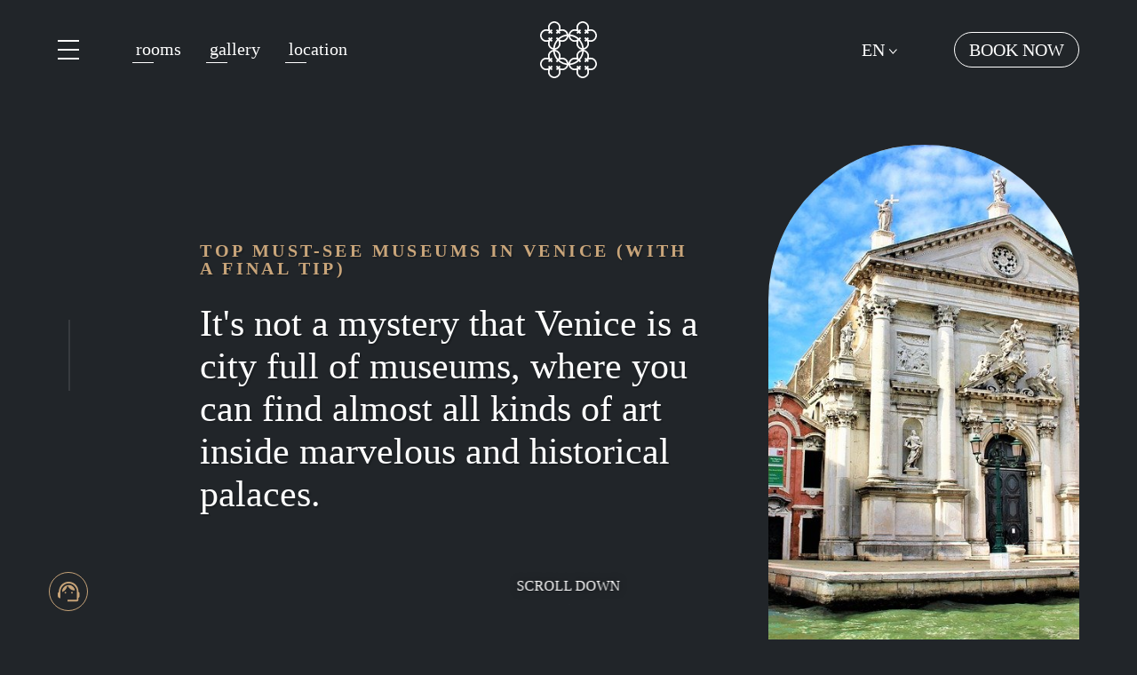

--- FILE ---
content_type: text/html; charset=UTF-8
request_url: https://venicehotelcadoro.com/2018/02/13/top-must-see-museums-in-venice/
body_size: 25496
content:
<!DOCTYPE html>
<html lang="it">
<head>
    <meta http-equiv="Content-Type" content="text/html; charset=UTF-8">
    <meta name="viewport" content="width=device-width, user-scalable=no, initial-scale=1.0">
    <meta http-equiv="X-UA-Compatible" content="ie=edge">
    <meta name="format-detection" content="telephone=no">
    <title>Top Must-See museums in Venice (with a final tip) - Hotel Ca&#039; d&#039;Oro</title>
    <meta name='robots' content='index, follow, max-image-preview:large, max-snippet:-1, max-video-preview:-1' />
<link rel="alternate" hreflang="en" href="https://venicehotelcadoro.com/2018/02/13/top-must-see-museums-in-venice/" />
<link rel="alternate" hreflang="x-default" href="https://venicehotelcadoro.com/2018/02/13/top-must-see-museums-in-venice/" />

	<!-- This site is optimized with the Yoast SEO plugin v19.13 - https://yoast.com/wordpress/plugins/seo/ -->
	<meta name="description" content="Our list of the top must-see museums in Venice and if you read it all, at the end, there&#039;s a tip for you to save some money!" />
	<link rel="canonical" href="https://venicehotelcadoro.com/2018/02/13/top-must-see-museums-in-venice/" />
	<meta property="og:locale" content="en_US" />
	<meta property="og:type" content="article" />
	<meta property="og:title" content="Top Must-See museums in Venice (with a final tip) - Hotel Ca&#039; d&#039;Oro" />
	<meta property="og:description" content="Our list of the top must-see museums in Venice and if you read it all, at the end, there&#039;s a tip for you to save some money!" />
	<meta property="og:url" content="https://venicehotelcadoro.com/2018/02/13/top-must-see-museums-in-venice/" />
	<meta property="og:site_name" content="Hotel Ca&#039; d&#039;Oro" />
	<meta property="article:published_time" content="2018-02-13T10:31:22+00:00" />
	<meta property="article:modified_time" content="2023-05-29T13:50:20+00:00" />
	<meta property="og:image" content="https://venicehotelcadoro.com/wp-content/uploads/2018/02/Must-See-museums-in-Venice.jpg" />
	<meta property="og:image:width" content="426" />
	<meta property="og:image:height" content="711" />
	<meta property="og:image:type" content="image/jpeg" />
	<meta name="author" content="wgcd1" />
	<meta name="twitter:card" content="summary_large_image" />
	<meta name="twitter:label1" content="Written by" />
	<meta name="twitter:data1" content="wgcd1" />
	<meta name="twitter:label2" content="Est. reading time" />
	<meta name="twitter:data2" content="2 minutes" />
	<script type="application/ld+json" class="yoast-schema-graph">{"@context":"https://schema.org","@graph":[{"@type":"Article","@id":"https://venicehotelcadoro.com/2018/02/13/top-must-see-museums-in-venice/#article","isPartOf":{"@id":"https://venicehotelcadoro.com/2018/02/13/top-must-see-museums-in-venice/"},"author":{"name":"wgcd1","@id":"https://venicehotelcadoro.com/#/schema/person/2aa219b6c1b55a44f728472a1cc57365"},"headline":"Top Must-See museums in Venice (with a final tip)","datePublished":"2018-02-13T10:31:22+00:00","dateModified":"2023-05-29T13:50:20+00:00","mainEntityOfPage":{"@id":"https://venicehotelcadoro.com/2018/02/13/top-must-see-museums-in-venice/"},"wordCount":447,"publisher":{"@id":"https://venicehotelcadoro.com/#organization"},"image":{"@id":"https://venicehotelcadoro.com/2018/02/13/top-must-see-museums-in-venice/#primaryimage"},"thumbnailUrl":"https://venicehotelcadoro.com/wp-content/uploads/2018/02/Must-See-museums-in-Venice.jpg","articleSection":["All Venice Tips","Museums &amp; Events"],"inLanguage":"en-US"},{"@type":"WebPage","@id":"https://venicehotelcadoro.com/2018/02/13/top-must-see-museums-in-venice/","url":"https://venicehotelcadoro.com/2018/02/13/top-must-see-museums-in-venice/","name":"Top Must-See museums in Venice (with a final tip) - Hotel Ca&#039; d&#039;Oro","isPartOf":{"@id":"https://venicehotelcadoro.com/#website"},"primaryImageOfPage":{"@id":"https://venicehotelcadoro.com/2018/02/13/top-must-see-museums-in-venice/#primaryimage"},"image":{"@id":"https://venicehotelcadoro.com/2018/02/13/top-must-see-museums-in-venice/#primaryimage"},"thumbnailUrl":"https://venicehotelcadoro.com/wp-content/uploads/2018/02/Must-See-museums-in-Venice.jpg","datePublished":"2018-02-13T10:31:22+00:00","dateModified":"2023-05-29T13:50:20+00:00","description":"Our list of the top must-see museums in Venice and if you read it all, at the end, there's a tip for you to save some money!","breadcrumb":{"@id":"https://venicehotelcadoro.com/2018/02/13/top-must-see-museums-in-venice/#breadcrumb"},"inLanguage":"en-US","potentialAction":[{"@type":"ReadAction","target":["https://venicehotelcadoro.com/2018/02/13/top-must-see-museums-in-venice/"]}]},{"@type":"ImageObject","inLanguage":"en-US","@id":"https://venicehotelcadoro.com/2018/02/13/top-must-see-museums-in-venice/#primaryimage","url":"https://venicehotelcadoro.com/wp-content/uploads/2018/02/Must-See-museums-in-Venice.jpg","contentUrl":"https://venicehotelcadoro.com/wp-content/uploads/2018/02/Must-See-museums-in-Venice.jpg","width":426,"height":711},{"@type":"BreadcrumbList","@id":"https://venicehotelcadoro.com/2018/02/13/top-must-see-museums-in-venice/#breadcrumb","itemListElement":[{"@type":"ListItem","position":1,"name":"Home","item":"https://venicehotelcadoro.com/"},{"@type":"ListItem","position":2,"name":"Top Must-See museums in Venice (with a final tip)"}]},{"@type":"WebSite","@id":"https://venicehotelcadoro.com/#website","url":"https://venicehotelcadoro.com/","name":"Ca' d'Oro","description":"","publisher":{"@id":"https://venicehotelcadoro.com/#organization"},"potentialAction":[{"@type":"SearchAction","target":{"@type":"EntryPoint","urlTemplate":"https://venicehotelcadoro.com/?s={search_term_string}"},"query-input":"required name=search_term_string"}],"inLanguage":"en-US"},{"@type":"Organization","@id":"https://venicehotelcadoro.com/#organization","name":"Hotel Ca' d'Oro","url":"https://venicehotelcadoro.com/","logo":{"@type":"ImageObject","inLanguage":"en-US","@id":"https://venicehotelcadoro.com/#/schema/logo/image/","url":"https://venicehotelcadoro.com/wp-content/uploads/2023/03/hotel-ca-doro-logo-sezione-gruppo.svg","contentUrl":"https://venicehotelcadoro.com/wp-content/uploads/2023/03/hotel-ca-doro-logo-sezione-gruppo.svg","width":"1024","height":"1024","caption":"Hotel Ca' d'Oro"},"image":{"@id":"https://venicehotelcadoro.com/#/schema/logo/image/"}},{"@type":"Person","@id":"https://venicehotelcadoro.com/#/schema/person/2aa219b6c1b55a44f728472a1cc57365","name":"wgcd1","image":{"@type":"ImageObject","inLanguage":"en-US","@id":"https://venicehotelcadoro.com/#/schema/person/image/","url":"https://secure.gravatar.com/avatar/70acdc6c80eca380cd214a2a3f43e84f?s=96&d=mm&r=g","contentUrl":"https://secure.gravatar.com/avatar/70acdc6c80eca380cd214a2a3f43e84f?s=96&d=mm&r=g","caption":"wgcd1"},"sameAs":["https://venicehotelcadoro.com"],"url":"https://venicehotelcadoro.com/author/wgcd1/"}]}</script>
	<!-- / Yoast SEO plugin. -->


<link rel='stylesheet' id='wp-block-library-css' href='https://venicehotelcadoro.com/wp-includes/css/dist/block-library/style.min.css' type='text/css' media='all' />
<link rel='stylesheet' id='wpml-blocks-css' href='https://venicehotelcadoro.com/wp-content/plugins/sitepress-multilingual-cms/dist/css/blocks/styles.css' type='text/css' media='all' />
<link rel='stylesheet' id='contact-form-7-css' href='https://venicehotelcadoro.com/wp-content/plugins/contact-form-7/includes/css/styles.css' type='text/css' media='all' />
<link rel='stylesheet' id='app-css' href='https://venicehotelcadoro.com/wp-content/themes/cadoro/assets/dist/bundle.css?s=1769166236' type='text/css' media='all' />
<script type='text/javascript' src='https://venicehotelcadoro.com/wp-includes/js/jquery/jquery.min.js?ver=3.6.4' id='jquery-core-js'></script>
<script type='text/javascript' src='https://venicehotelcadoro.com/wp-includes/js/jquery/jquery-migrate.min.js?ver=3.4.0' id='jquery-migrate-js'></script>
<script type='text/javascript' id='wpml-cookie-js-extra'>
/* <![CDATA[ */
var wpml_cookies = {"wp-wpml_current_language":{"value":"en","expires":1,"path":"\/"}};
var wpml_cookies = {"wp-wpml_current_language":{"value":"en","expires":1,"path":"\/"}};
/* ]]> */
</script>
<script type='text/javascript' src='https://venicehotelcadoro.com/wp-content/plugins/sitepress-multilingual-cms/res/js/cookies/language-cookie.js?ver=4.6.1' id='wpml-cookie-js'></script>
<link rel="https://api.w.org/" href="https://venicehotelcadoro.com/wp-json/" /><link rel="alternate" type="application/json" href="https://venicehotelcadoro.com/wp-json/wp/v2/posts/2570" /><link rel="EditURI" type="application/rsd+xml" title="RSD" href="https://venicehotelcadoro.com/xmlrpc.php?rsd" />
<link rel="wlwmanifest" type="application/wlwmanifest+xml" href="https://venicehotelcadoro.com/wp-includes/wlwmanifest.xml" />
<link rel='shortlink' href='https://venicehotelcadoro.com/?p=2570' />
<link rel="alternate" type="application/json+oembed" href="https://venicehotelcadoro.com/wp-json/oembed/1.0/embed?url=https%3A%2F%2Fvenicehotelcadoro.com%2F2018%2F02%2F13%2Ftop-must-see-museums-in-venice%2F" />
<link rel="alternate" type="text/xml+oembed" href="https://venicehotelcadoro.com/wp-json/oembed/1.0/embed?url=https%3A%2F%2Fvenicehotelcadoro.com%2F2018%2F02%2F13%2Ftop-must-see-museums-in-venice%2F&#038;format=xml" />
<meta name="generator" content="WPML ver:4.6.1 stt:1,4,3,27,41,2;" />
<link rel="icon" href="https://venicehotelcadoro.com/wp-content/uploads/2023/03/cropped-favicon-1-32x32.png" sizes="32x32" />
<link rel="icon" href="https://venicehotelcadoro.com/wp-content/uploads/2023/03/cropped-favicon-1-192x192.png" sizes="192x192" />
<link rel="apple-touch-icon" href="https://venicehotelcadoro.com/wp-content/uploads/2023/03/cropped-favicon-1-180x180.png" />
<meta name="msapplication-TileImage" content="https://venicehotelcadoro.com/wp-content/uploads/2023/03/cropped-favicon-1-270x270.png" />
		<style type="text/css" id="wp-custom-css">
			/* Branding on the banner */
a#CybotCookiebotDialogPoweredbyCybot,
div#CybotCookiebotDialogPoweredByText {
  display: none !important;
}
/* Branding on the widget */
#CookiebotWidget .CookiebotWidget-body .CookiebotWidget-main-logo {
    display: none !important;
}

/* recaptcha hiding */
.grecaptcha-badge{visibility: collapse !important;}

/*stile form 
.form-request input[type=date] {
	border: none;
    background: rgba(33,37,41,.1);
    width: 100%;
    border-radius: 1rem;
    padding: 0 1rem;
    height: 2rem;
    font-size: .875rem;
    color: var(--general);
}
*/		</style>
		    <meta name="viewport" content="width=device-width, initial-scale=1">
        <script type="text/javascript">
        window.colorPrimary = '#c9a57a';
        window.colorSecondary = '#212529';
        window.colorGeneral = '#ffffff';
        window.marker_url = 'https://venicehotelcadoro.com/wp-content/uploads/2023/04/oro-icon-map.png';
    </script>
    <style type="text/css">
    @font-face {
        font-family: 'Human Sans';
        src: url('https://venicehotelcadoro.com/wp-content/themes/cadoro/assets/fonts/HumanSans-Medium.woff2') format('woff2'),
        url('https://venicehotelcadoro.com/wp-content/themes/cadoro/assets/fonts/HumanSans-Medium.woff') format('woff');
        font-weight: 500;
        font-style: normal;
        font-display: swap;
    }

    @font-face {
        font-family: 'Human Sans';
        src: url('https://venicehotelcadoro.com/wp-content/themes/cadoro/assets/fonts/HumanSans-Light.woff2') format('woff2'),
        url('https://venicehotelcadoro.com/wp-content/themes/cadoro/assets/fonts/HumanSans-Light.woff') format('woff');
        font-weight: 300;
        font-style: normal;
        font-display: swap;
    }

    @font-face {
        font-family: 'Human Sans';
        src: url('https://venicehotelcadoro.com/wp-content/themes/cadoro/assets/fonts/HumanSans-LightOblique.woff2') format('woff2'),
        url('https://venicehotelcadoro.com/wp-content/themes/cadoro/assets/fonts/HumanSans-LightOblique.woff') format('woff');
        font-weight: 300;
        font-style: italic;
        font-display: swap;
    }

    @font-face {
        font-family: 'Human Sans';
        src: url('https://venicehotelcadoro.com/wp-content/themes/cadoro/assets/fonts/HumanSans-Regular.woff2') format('woff2'),
        url('https://venicehotelcadoro.com/wp-content/themes/cadoro/assets/fonts/HumanSans-Regular.woff') format('woff');
        font-weight: normal;
        font-style: normal;
        font-display: swap;
    }

    @font-face {
        font-family: 'Human Sans';
        src: url('https://venicehotelcadoro.com/wp-content/themes/cadoro/assets/fonts/HumanSans-Bold.woff2') format('woff2'),
        url('https://venicehotelcadoro.com/wp-content/themes/cadoro/assets/fonts/HumanSans-Bold.woff') format('woff');
        font-weight: bold;
        font-style: normal;
        font-display: swap;
    }

    @font-face {
        font-family: 'Human Sans';
        src: url('https://venicehotelcadoro.com/wp-content/themes/cadoro/assets/fonts/HumanSans-RegularOblique.woff2') format('woff2'),
        url('https://venicehotelcadoro.com/wp-content/themes/cadoro/assets/fonts/HumanSans-RegularOblique.woff') format('woff');
        font-weight: normal;
        font-style: italic;
        font-display: swap;
    }

    @font-face {
        font-family: 'Human Sans';
        src: url('https://venicehotelcadoro.com/wp-content/themes/cadoro/assets/fonts/HumanSans-BoldOblique.woff2') format('woff2'),
        url('https://venicehotelcadoro.com/wp-content/themes/cadoro/assets/fonts/HumanSans-BoldOblique.woff') format('woff');
        font-weight: bold;
        font-style: italic;
        font-display: swap;
    }

    @font-face {
        font-family: 'Human Sans';
        src: url('https://venicehotelcadoro.com/wp-content/themes/cadoro/assets/fonts/HumanSans-MediumOblique.woff2') format('woff2'),
        url('https://venicehotelcadoro.com/wp-content/themes/cadoro/assets/fonts/HumanSans-MediumOblique.woff') format('woff');
        font-weight: 500;
        font-style: italic;
        font-display: swap;
    }
    @import url('https://fonts.googleapis.com/css2?family=Lora:ital,wght@0,400;0,500;0,600;1,400&display=swap');
    :root {
        --fontsansserif : 'Human Sans', sans-serif;
        --fontserif : 'Lora', serif;
    }
</style>
    <style type="text/css">
        :root {
            --primary : #c9a57a;
            --secondary : #212529;
            --general : #ffffff;
        }
        .site__wrap,.header,.helpMenu {
            opacity: 0;
        }
        .loading {
            position: fixed;
            top: 0;
            left: 0;
            width: 100%;
            height: 100%;
            z-index: 9999;
            background: #212529;
            display: flex;
            align-items: center;
            justify-content: center;
        }
        .loading-wrapper {
            display: flex;
            flex-direction: column;
            justify-content: center;
            align-items: center;
        }
        .loading-wrapper svg {
            height: 2.5rem;
            width: auto;
        }
        .loading-wrapper span {
            margin: 1rem 0 0 0;
            color: #FFF;
            font-weight: 300;
            font-size: 1rem;
            letter-spacing: 0;
            text-align: center;
        }
    </style>
</head>
<body data-smooth="true" class="home">
<div class="site-menu">
    <a class="site-menu__close offset-lg-1" href="javascript:void(0);">
        <svg xmlns="http://www.w3.org/2000/svg" width="28" height="28" viewBox="0 0 28 28"><g fill="none" fill-rule="evenodd" stroke="#C9A57A" stroke-linecap="square" stroke-width="2"><path d="m2.082 2.082 23.836 24M25.918 2.082l-23.836 24"/></g></svg>
    </a>
    <div class="site-menu__topright">
        <div class="header__langh">
            <a class="header__langhCurrent" href="javascript:void(0);">EN <svg xmlns="http://www.w3.org/2000/svg" width="8.996" height="5.315"><path fill="none" stroke="#c9a57a" stroke-width="1.00014" d="m8.47.496-4.169 4.03L.271.357" data-name="Tracciato 143"/></svg></a>
            <ul  class="header__langhMenu">
                                            </ul>
        </div>
        <a target="_blank" class="header__navBook" href="https://be.bookingexpert.it/book/home/single?hotel=357&amp;lang=en">BOOK NOW</a>
    </div>
    <div class="container-fluid h-100">
        <div class="row justify-content-center align-items-center h-100">
            <div class="col-lg-20">
                <div class="row justify-content-around">
                    <div class="col-lg-auto site-menu__col"><a data-menu="#menu-735" href="javascript:void(0);" class="site-menu__t">Stay <svg xmlns="http://www.w3.org/2000/svg" width="28" height="16" viewBox="0 0 28 16"><g fill="none" fill-rule="evenodd" stroke="#C9A57A" stroke-linecap="square" stroke-width="2"><path d="M2.082 2.082 14 14M25.918 2.082 14 14"/></g></svg></a>
<ul class="site-menu__m" id="menu-735"><li><a href="https://venicehotelcadoro.com/rooms/">Our rooms<span></span></a></li><li><a href="https://venicehotelcadoro.com/offers/">Offers<span></span></a></li><li><a href="https://venicehotelcadoro.com/experiences/">Experiences<span></span></a></li><li><a href="https://venicehotelcadoro.com/all-venice-tips/">All Venice Tips<span></span></a></li></ul></div><div class="col-lg-auto site-menu__col"><a data-menu="#menu-736" href="javascript:void(0);" class="site-menu__t">About us <svg xmlns="http://www.w3.org/2000/svg" width="28" height="16" viewBox="0 0 28 16"><g fill="none" fill-rule="evenodd" stroke="#C9A57A" stroke-linecap="square" stroke-width="2"><path d="M2.082 2.082 14 14M25.918 2.082 14 14"/></g></svg></a>
<ul class="site-menu__m" id="menu-736"><li><a href="https://venicehotelcadoro.com/gallery/">Gallery<span></span></a></li><li><a href="https://venicehotelcadoro.com/location/">Location<span></span></a></li></ul></div><div class="col-lg-auto site-menu__col"><a data-menu="#menu-737" href="javascript:void(0);" class="site-menu__t">Info <svg xmlns="http://www.w3.org/2000/svg" width="28" height="16" viewBox="0 0 28 16"><g fill="none" fill-rule="evenodd" stroke="#C9A57A" stroke-linecap="square" stroke-width="2"><path d="M2.082 2.082 14 14M25.918 2.082 14 14"/></g></svg></a>
<ul class="site-menu__m" id="menu-737"><li><a href="https://venicehotelcadoro.com/contacts/">Contacts<span></span></a></li></ul><ul class="nav footer__social footer__social--2"><li><a class="" href="https://www.facebook.com/Hotel-Ca-DOro-420830844603511/?fref=ts"><svg width="12" height="24" viewBox="0 0 12 24" xmlns="http://www.w3.org/2000/svg"><path d="M8.25 4.5H12V0H8.25A5.256 5.256 0 0 0 3 5.25V7.5H0V12h3v12h4.5V12h3.75L12 7.5H7.5V5.25a.76.76 0 0 1 .75-.75Z" fill="#000" fill-rule="nonzero"/></svg></a></li></ul></div>                </div>
            </div>
        </div>
    </div>
    <div class="site-menu__footer">
        <svg class="img-fluid" xmlns="http://www.w3.org/2000/svg" width="185" height="151" viewBox="0 0 185 151"><g fill="#C9A57A" fill-rule="nonzero"><path d="M95.664 30.143a10.424 10.424 0 0 0 3.392 2.241c.418.163.844.303 1.278.418.828.21 1.679.316 2.533.314.209 0 .419 0 .628-.012a10.5 10.5 0 0 0 2.37-.43c-.233.763-.377 1.55-.43 2.347-.011.21-.023.43-.023.651.001.855.11 1.706.325 2.533a12 12 0 0 0 .419 1.29c.336.818.773 1.59 1.3 2.3.289.381.603.742.941 1.08a10.146 10.146 0 0 0 5.3 2.8c.422.084.849.138 1.278.163a20.672 20.672 0 0 0-.151-2.568 8.525 8.525 0 0 1-.976-.163 7.671 7.671 0 0 1-3.648-2.034 7.011 7.011 0 0 1-.907-1.115 7.515 7.515 0 0 1-1.325-3.987v-.3a7.6 7.6 0 0 1 1.465-4.5 17.355 17.355 0 0 1 1.475 1.859l1.825-1.824c-.244-.337-.5-.662-.756-.988a16.126 16.126 0 0 0-.8-.941l.034-.035 1.8-1.8-1.929-1.94-1.8 1.8-.045.039c-.36-.326-.722-.632-1.094-.911-.267-.221-.535-.43-.814-.627l-1.824 1.824c.65.448 1.27.937 1.859 1.464a7.526 7.526 0 0 1-4.5 1.476h-.3c-.501-.021-1-.091-1.487-.209a7.561 7.561 0 0 1-2.5-1.1 8.476 8.476 0 0 1-1.116-.918 7.668 7.668 0 0 1-2.196-4.613 23.275 23.275 0 0 0-2.568-.151c.024.425.078.848.162 1.266a10.146 10.146 0 0 0 2.8 5.3"/><path d="M95.432 21.172a7.494 7.494 0 0 1 2.033-3.637 7.756 7.756 0 0 1 1.116-.93 7.579 7.579 0 0 1 2.5-1.1 7.847 7.847 0 0 1 1.488-.209h.3a7.561 7.561 0 0 1 4.508 1.476 20.72 20.72 0 0 1-1.871 1.464l1.825 1.824c.67-.476 1.31-.992 1.917-1.545l1.848 1.836 1.928-1.929-1.8-1.8-.035-.047a20.4 20.4 0 0 0 1.546-1.917l-1.824-1.824a18.893 18.893 0 0 1-1.476 1.871 7.633 7.633 0 0 1-1.464-4.509v-.3c.022-.51.092-1.015.209-1.511a7.858 7.858 0 0 1 2.022-3.59 7.671 7.671 0 0 1 3.648-2.034c.322-.072.649-.126.977-.162a8.682 8.682 0 0 1 1.568 0 9.2 9.2 0 0 1 .976.162 7.643 7.643 0 0 1 3.638 2.034c.341.344.652.717.929 1.115.509.763.88 1.61 1.1 2.5.118.488.188.986.209 1.487v.3a7.562 7.562 0 0 1-1.476 4.509 23.242 23.242 0 0 1-1.475-1.871l-1.825 1.824a27.48 27.48 0 0 0 1.557 1.917l-.035.024-1.8 1.8 1.941 1.94 1.8-1.8.023-.035c.612.551 1.253 1.07 1.918 1.557l1.824-1.824a22.215 22.215 0 0 1-1.859-1.464 7.534 7.534 0 0 1 4.508-1.476h.3a8.1 8.1 0 0 1 1.5.209c.89.218 1.733.596 2.487 1.116.403.266.777.574 1.116.918a7.691 7.691 0 0 1 2.033 3.637c.073.322.128.648.163.976a8.887 8.887 0 0 1 0 1.569c-.035.328-.09.654-.163.976a7.779 7.779 0 0 1-2.033 3.648 7.44 7.44 0 0 1-1.1.907 7.336 7.336 0 0 1-2.5 1.1c-.49.127-.994.2-1.5.22h-.3a7.54 7.54 0 0 1-4.508-1.475 25.174 25.174 0 0 1 1.859-1.476l-1.813-1.813c-.67.48-1.315.996-1.929 1.546l-.023-.035-1.8-1.8-1.941 1.94 1.8 1.8.035.024a25.13 25.13 0 0 0-1.557 1.929l1.825 1.824c.46-.648.952-1.273 1.475-1.871a7.562 7.562 0 0 1 1.476 4.509v.3c-.021.501-.091 1-.209 1.487a7.911 7.911 0 0 1-1.1 2.5 8.473 8.473 0 0 1-.929 1.116 7.6 7.6 0 0 1-3.626 2.033c.093.837.14 1.7.151 2.568a10.062 10.062 0 0 0 5.275-2.8 10.123 10.123 0 0 0 2.255-3.393c.163-.418.303-.844.418-1.278.21-.828.316-1.679.314-2.533a5.825 5.825 0 0 0-.023-.639 9.829 9.829 0 0 0-.419-2.359c.767.234 1.559.379 2.359.43.209.011.418.011.639.011.854.003 1.705-.103 2.533-.313a10.384 10.384 0 0 0 3.591-1.732 9.17 9.17 0 0 0 1.081-.929 10.23 10.23 0 0 0 2.963-6.578c.011-.209.011-.419.011-.628 0-.209 0-.43-.011-.639a10.23 10.23 0 0 0-2.963-6.578 10.044 10.044 0 0 0-3.394-2.242 10.8 10.8 0 0 0-1.278-.419 10.155 10.155 0 0 0-2.533-.313c-.221 0-.441 0-.651.011a10.37 10.37 0 0 0-2.347.43 9.92 9.92 0 0 0 .419-2.37c.02-.209.027-.418.023-.628a10.161 10.161 0 0 0-.314-2.533c-.115-.434-.254-.86-.418-1.278a10.4 10.4 0 0 0-1.3-2.3 9.388 9.388 0 0 0-.953-1.092 10.107 10.107 0 0 0-5.286-2.8 9.414 9.414 0 0 0-1.279-.162A9.775 9.775 0 0 0 115.6 0c-.225 0-.418.012-.627.024a9.145 9.145 0 0 0-1.273.162 10.138 10.138 0 0 0-5.3 2.8 9.168 9.168 0 0 0-.93 1.08 9.368 9.368 0 0 0-1.3 2.3 10.166 10.166 0 0 0-.756 3.823c0 .221.012.43.024.639.047.8.192 1.593.43 2.359a10.6 10.6 0 0 0-2.359-.43c-.21-.011-.419-.011-.639-.011a10.155 10.155 0 0 0-2.533.313 11.66 11.66 0 0 0-1.279.419 10.39 10.39 0 0 0-3.393 2.241 10.144 10.144 0 0 0-2.8 5.3v.012a26.32 26.32 0 0 1 2.568.151l-.001-.01ZM87.9 74.205a7.4 7.4 0 0 1-1.092.906 7.582 7.582 0 0 1-4.011 1.325h-.3a7.661 7.661 0 0 1-4.509-1.464 20.4 20.4 0 0 1 1.873-1.472l-1.824-1.824c-.665.482-1.305.998-1.918 1.545l-.034-.023-1.8-1.813-1.929 1.941 1.8 1.8.035.035a22.82 22.82 0 0 0-1.557 1.917l1.824 1.822c.46-.648.952-1.272 1.476-1.87a7.564 7.564 0 0 1 1.475 4.508c.002.1-.002.2-.011.3-.013.502-.08 1-.2 1.488a7.6 7.6 0 0 1-1.115 2.5c-.273.397-.58.77-.918 1.115a7.7 7.7 0 0 1-3.637 2.034 9.507 9.507 0 0 1-.976.163 9.099 9.099 0 0 1-1.581 0 8.774 8.774 0 0 1-.964-.163 7.678 7.678 0 0 1-3.647-2.035 7.568 7.568 0 0 1-.918-1.1 7.686 7.686 0 0 1-1.309-4c0-.1-.012-.2-.012-.3a7.64 7.64 0 0 1 1.476-4.508c.527.595 1.02 1.219 1.476 1.87l1.824-1.824a25.13 25.13 0 0 0-1.557-1.929l.035-.035 1.8-1.8-1.929-1.929-1.836 1.836a24.253 24.253 0 0 0-1.917-1.545L59.666 73.5c.654.452 1.279.945 1.87 1.476a7.655 7.655 0 0 1-4.508 1.464h-.3c-.502-.022-1-.092-1.488-.209a7.579 7.579 0 0 1-2.5-1.1 7.121 7.121 0 0 1-1.115-.918 7.58 7.58 0 0 1-2.034-3.649 6.5 6.5 0 0 1-.162-.976 8.457 8.457 0 0 1-.047-.778c0-.255.023-.535.047-.79a7.542 7.542 0 0 1 2.196-4.62c.34-.346.713-.657 1.115-.929a7.684 7.684 0 0 1 3.986-1.313h.3a7.583 7.583 0 0 1 4.508 1.476 20.927 20.927 0 0 1-1.87 1.464l1.824 1.836a27.44 27.44 0 0 0 1.917-1.558l1.848 1.836 1.929-1.928-1.8-1.8-.047-.046a20.664 20.664 0 0 0 1.557-1.917l-1.824-1.825a20.708 20.708 0 0 1-1.476 1.871 7.615 7.615 0 0 1-1.476-4.508c0-.093.012-.2.012-.3.022-.51.092-1.015.209-1.511.22-.89.598-1.732 1.116-2.487a7.5 7.5 0 0 1 .906-1.1 7.778 7.778 0 0 1 3.649-2.033c-.093-.837-.139-1.7-.151-2.568a10.1 10.1 0 0 0-5.3 2.8 9.1 9.1 0 0 0-.93 1.081 9.846 9.846 0 0 0-1.731 3.589 10.174 10.174 0 0 0-.325 2.534c0 .22.011.43.023.639a9.8 9.8 0 0 0 .43 2.359 9.927 9.927 0 0 0-2.359-.419 5.934 5.934 0 0 0-.639-.023 10.1 10.1 0 0 0-6.111 2.032c-.39.286-.756.605-1.092.953a10.11 10.11 0 0 0-2.8 5.287c-.083.422-.137.85-.162 1.279-.012.209-.024.418-.024.639 0 .221.012.418.024.627.024.43.078.856.162 1.278a10.142 10.142 0 0 0 2.8 5.3c.338.338.699.653 1.08.941.713.53 1.49.966 2.313 1.3.415.17.842.31 1.278.418a10.1 10.1 0 0 0 2.533.325c.209 0 .418-.011.628-.023.805-.046 1.6-.19 2.37-.43a9.7 9.7 0 0 0-.43 2.347c-.012.21-.023.43-.023.651.003.852.113 1.701.328 2.526a8.3 8.3 0 0 0 .419 1.29c.336.818.773 1.59 1.3 2.3.288.381.603.742.941 1.08a10.146 10.146 0 0 0 5.3 2.8c.418.083.84.138 1.266.163.209.011.43.023.639.023.209 0 .431-.012.64-.023.425-.025.848-.08 1.266-.163a10.1 10.1 0 0 0 5.3-2.8c.345-.339.664-.704.953-1.092.53-.708.966-1.481 1.3-2.3.164-.418.304-.844.418-1.278.21-.828.316-1.679.314-2.533a5.823 5.823 0 0 0-.023-.639c-.048-.8-.193-1.593-.43-2.359a10.521 10.521 0 0 0 2.998.453 10.2 10.2 0 0 0 2.545-.325 9.89 9.89 0 0 0 1.289-.43 9.789 9.789 0 0 0 2.3-1.3c.38-.281.738-.592 1.069-.93a10.237 10.237 0 0 0 2.812-5.3 26.792 26.792 0 0 1-2.58-.151 7.578 7.578 0 0 1-2.036 3.649M47.023 24.856a10.146 10.146 0 0 0 2.8 5.3 10.057 10.057 0 0 0 3.393 2.241c.413.176.84.317 1.278.419.827.215 1.678.324 2.533.325.209 0 .418-.012.627-.023a9.995 9.995 0 0 0 2.371-.43 9.7 9.7 0 0 0-.43 2.347c-.012.209-.023.43-.023.651.001.855.11 1.706.325 2.533.105.44.244.872.418 1.29a10.121 10.121 0 0 0 2.243 3.381 10.146 10.146 0 0 0 5.3 2.8 23.42 23.42 0 0 1 .152-2.568 7.678 7.678 0 0 1-3.649-2.034 7.576 7.576 0 0 1-.918-1.1 7.681 7.681 0 0 1-1.309-4c0-.1-.012-.2-.012-.3a7.643 7.643 0 0 1 1.476-4.509c.527.595 1.02 1.22 1.476 1.871l1.824-1.824a25.13 25.13 0 0 0-1.557-1.929l1.836-1.836-1.934-1.931-1.8 1.8-.035.035a24.5 24.5 0 0 0-1.918-1.545l-1.824 1.825c.654.452 1.278.945 1.87 1.475a7.649 7.649 0 0 1-4.508 1.465h-.3a7.79 7.79 0 0 1-1.488-.21 7.556 7.556 0 0 1-2.5-1.1 7.085 7.085 0 0 1-1.115-.918 7.58 7.58 0 0 1-2.034-3.657 6.647 6.647 0 0 1-.163-.976 8.845 8.845 0 0 1-.046-.779c0-.256.023-.534.046-.79a7.542 7.542 0 0 1 2.197-4.613 7.1 7.1 0 0 1 1.115-.93 7.811 7.811 0 0 1 2.5-1.1c.487-.12.986-.187 1.488-.2.1-.01.2-.014.3-.012a7.59 7.59 0 0 1 4.508 1.476 23.238 23.238 0 0 1-1.87 1.476l1.824 1.828c.662-.488 1.3-1.011 1.917-1.557l1.848 1.836 1.929-1.929-1.8-1.8-.047-.035a22.552 22.552 0 0 0 1.557-1.929l-1.824-1.812a22.53 22.53 0 0 1-1.476 1.859 7.606 7.606 0 0 1-1.476-4.5c0-.105.012-.209.012-.314a7.582 7.582 0 0 1 1.325-4 7.5 7.5 0 0 1 .906-1.1 7.78 7.78 0 0 1 3.649-2.034c.318-.071.64-.126.964-.162a9.076 9.076 0 0 1 1.58 0c.328.037.654.091.977.162A7.791 7.791 0 0 1 75.166 4.8c.338.345.645.718.918 1.115.52.758.894 1.606 1.105 2.5.129.485.2.983.211 1.485a3 3 0 0 1 .011.314 7.531 7.531 0 0 1-1.475 4.5 25.12 25.12 0 0 1-1.476-1.859l-1.825 1.824c.484.663 1.004 1.3 1.558 1.906l-.035.034-1.8 1.79 1.929 1.94 1.835-1.835c.61.557 1.25 1.08 1.918 1.568l1.824-1.824a25.587 25.587 0 0 1-1.871-1.476A7.6 7.6 0 0 1 82.5 15.3c.1-.002.2.002.3.012a6.931 6.931 0 0 1 1.5.2 7.681 7.681 0 0 1 5.635 5.67 27.117 27.117 0 0 1 2.58-.151 10.2 10.2 0 0 0-2.815-5.285 9.192 9.192 0 0 0-1.081-.941 9.552 9.552 0 0 0-2.3-1.3 9.852 9.852 0 0 0-1.279-.43 10.178 10.178 0 0 0-2.54-.315 6.158 6.158 0 0 0-.651.023c-.796.05-1.584.19-2.349.417.239-.77.383-1.566.43-2.37.02-.205.027-.41.023-.616a9.716 9.716 0 0 0-.744-3.823 9.934 9.934 0 0 0-1.289-2.3A12.153 12.153 0 0 0 76.968 3a10.186 10.186 0 0 0-5.3-2.8c-.42-.079-.843-.133-1.268-.164-.209-.012-.418-.012-.639-.012-.221 0-.43 0-.639.012A10.273 10.273 0 0 0 62.557 3a9.1 9.1 0 0 0-.93 1.081A9.772 9.772 0 0 0 59.9 7.67a10.2 10.2 0 0 0-.325 2.545c0 .209.011.418.023.627.046.801.19 1.593.43 2.359a9.944 9.944 0 0 0-2.359-.418 5.934 5.934 0 0 0-.639-.023 10.091 10.091 0 0 0-3.811.732 10.4 10.4 0 0 0-2.3 1.3 8.5 8.5 0 0 0-1.092.953 10.11 10.11 0 0 0-2.8 5.287 9.54 9.54 0 0 0-.163 1.278c-.011.209-.023.419-.023.639 0 .22.012.419.023.628.025.43.08.856.163 1.278M138.356 66.873a10.23 10.23 0 0 0-2.8-5.3 10.044 10.044 0 0 0-3.394-2.242 10.986 10.986 0 0 0-1.278-.419 10.16 10.16 0 0 0-2.533-.325c-.221 0-.441.012-.651.023a10.37 10.37 0 0 0-2.347.43 9.87 9.87 0 0 0 .418-2.37 5.5 5.5 0 0 0 .024-.628 10.161 10.161 0 0 0-.314-2.533c-.115-.434-.254-.86-.418-1.278a10.4 10.4 0 0 0-1.3-2.3 9.388 9.388 0 0 0-.953-1.092 10.071 10.071 0 0 0-5.275-2.8c-.012.872-.058 1.72-.151 2.568a7.6 7.6 0 0 1 3.625 2.034 8.4 8.4 0 0 1 .93 1.115 7.69 7.69 0 0 1 1.313 3.986v.3a7.562 7.562 0 0 1-1.476 4.509 23.242 23.242 0 0 1-1.475-1.871l-1.825 1.824c.488.663 1.011 1.3 1.557 1.918l-.035.023-1.8 1.8 1.941 1.929 1.8-1.8.023-.024a24.255 24.255 0 0 0 1.918 1.558l1.824-1.825a22.214 22.214 0 0 1-1.859-1.464 7.534 7.534 0 0 1 4.508-1.476h.3a7.515 7.515 0 0 1 3.987 1.325c.4.266.773.57 1.116.906a7.787 7.787 0 0 1 2.033 3.649c.073.322.128.648.163.976a8.89 8.89 0 0 1 0 1.569c-.035.328-.09.654-.163.976a7.787 7.787 0 0 1-2.033 3.649 7.5 7.5 0 0 1-1.1.906 7.336 7.336 0 0 1-2.5 1.1 7.1 7.1 0 0 1-1.5.221h-.3a7.541 7.541 0 0 1-4.508-1.476 25.174 25.174 0 0 1 1.859-1.476l-1.813-1.824a25.13 25.13 0 0 0-1.929 1.557l-.023-.035-1.8-1.8-1.947 1.934 1.8 1.813.035.023a27.48 27.48 0 0 0-1.557 1.917l1.825 1.836c.46-.648.952-1.273 1.475-1.871a7.535 7.535 0 0 1 1.476 4.509v.3c-.021.501-.091 1-.209 1.487a7.927 7.927 0 0 1-1.1 2.5 7.726 7.726 0 0 1-4.567 3.148 8.489 8.489 0 0 1-.976.163 8.87 8.87 0 0 1-1.568 0 8.544 8.544 0 0 1-.977-.163 7.762 7.762 0 0 1-3.648-2.033 8.357 8.357 0 0 1-.907-1.115 7.545 7.545 0 0 1-1.115-2.487 8.031 8.031 0 0 1-.209-1.5v-.3a7.606 7.606 0 0 1 1.464-4.509 19.04 19.04 0 0 1 1.476 1.871l1.824-1.836a24.41 24.41 0 0 0-1.557-1.917l.035-.035 1.8-1.813-1.929-1.929-1.8 1.8-.035.047a24.934 24.934 0 0 0-1.917-1.557l-1.825 1.836c.651.452 1.276.94 1.871 1.464a7.567 7.567 0 0 1-4.508 1.476h-.3a7.712 7.712 0 0 1-3.985-1.313 8.542 8.542 0 0 1-1.116-.918 7.685 7.685 0 0 1-2.033-3.649 23.7 23.7 0 0 1-2.568.163A10.109 10.109 0 0 0 95.664 76a10.39 10.39 0 0 0 3.393 2.241c.418.164.845.304 1.279.419.828.21 1.679.316 2.533.313.209 0 .418 0 .627-.011.804-.053 1.6-.197 2.371-.43a10.306 10.306 0 0 0-.454 2.998c.002.855.111 1.706.326 2.533.115.438.254.868.418 1.29.337.817.773 1.59 1.3 2.3.289.381.604.743.942 1.081a10.139 10.139 0 0 0 5.3 2.8c.423.078.85.132 1.279.162.209.012.418.012.627.012.209 0 .43 0 .639-.012.429-.03.855-.085 1.278-.162a10.106 10.106 0 0 0 5.287-2.8c.342-.342.66-.706.953-1.092a10.68 10.68 0 0 0 1.3-2.3c.162-.418.301-.845.418-1.278.21-.828.316-1.679.314-2.533a5.583 5.583 0 0 0-.024-.639 9.78 9.78 0 0 0-.418-2.359c.767.234 1.559.379 2.359.43.209.011.418.011.639.011.854.003 1.705-.103 2.533-.313a10.384 10.384 0 0 0 3.591-1.732 10.024 10.024 0 0 0 3.881-6.228c.078-.423.132-.85.163-1.278.011-.209.011-.419.011-.628 0-.209 0-.43-.011-.639-.03-.429-.085-.855-.163-1.278"/><path d="M89.7 61.6a9.192 9.192 0 0 0-1.081-.941 9.975 9.975 0 0 0-2.3-1.313 11.805 11.805 0 0 0-1.279-.419 10.178 10.178 0 0 0-2.544-.313 6.158 6.158 0 0 0-.651.023c-.796.05-1.583.19-2.347.418.239-.77.383-1.566.43-2.37.02-.209.027-.418.023-.628a9.713 9.713 0 0 0-.744-3.811 9.9 9.9 0 0 0-2.242-3.392 10.1 10.1 0 0 0-5.3-2.8 11.21 11.21 0 0 0-1.267-.162c-.003.858.048 1.716.151 2.568.328.037.654.092.977.163a7.781 7.781 0 0 1 3.636 2.033c.338.345.645.718.918 1.116.52.758.894 1.605 1.105 2.5.128.486.198.985.209 1.487.009.1.013.2.011.3a7.541 7.541 0 0 1-1.475 4.509 22.816 22.816 0 0 1-1.476-1.871l-.012.012-1.8 1.812-.012.012c.047.07.1.139.152.2.441.593.9 1.142 1.4 1.7l-.027.033-1.8 1.8 1.929 1.934 1.8-1.8.035-.034c.3.278.616.546.942.813.2.163.406.325.616.476.116.093.243.175.371.268l1.813-1.823c-.322-.23-.64-.466-.953-.708a11.43 11.43 0 0 1-.72-.593c-.07-.047-.128-.1-.2-.163l.012-.015a7.623 7.623 0 0 1 4.5-1.465h.3a7.76 7.76 0 0 1 1.5.21 7.681 7.681 0 0 1 5.635 5.67c.083.32.142.647.175.976.848.103 1.702.154 2.556.151a9.366 9.366 0 0 0-.151-1.278A10.2 10.2 0 0 0 89.7 61.6M112.734 60.506l-1.824-1.824c-.163.244-.349.464-.523.7l-.291.383c-.209.268-.441.535-.662.791a7.633 7.633 0 0 1-1.464-4.509v-.3a8.02 8.02 0 0 1 .209-1.511 7.858 7.858 0 0 1 2.022-3.59 7.675 7.675 0 0 1 3.648-2.034c.322-.073.648-.128.977-.163.103-.852.154-1.709.151-2.567-.43.024-.856.078-1.278.162a10.138 10.138 0 0 0-5.3 2.8 9.168 9.168 0 0 0-.93 1.08 9.479 9.479 0 0 0-1.3 2.289 9.924 9.924 0 0 0-.43 1.3 10.16 10.16 0 0 0-.326 2.533c0 .221.012.43.024.639a9.9 9.9 0 0 0 .43 2.359 10.6 10.6 0 0 0-2.998-.453 10.16 10.16 0 0 0-2.533.325c-.435.11-.863.25-1.279.418a10.459 10.459 0 0 0-3.393 2.243 10.144 10.144 0 0 0-2.8 5.3 9.381 9.381 0 0 0-.163 1.278v.012c.858.002 1.716-.048 2.568-.151V68a7.58 7.58 0 0 1 2.197-4.625 8.466 8.466 0 0 1 1.115-.918 7.579 7.579 0 0 1 2.5-1.1 7.768 7.768 0 0 1 1.488-.209h.3a7.559 7.559 0 0 1 4.508 1.476 20.72 20.72 0 0 1-1.871 1.464l.012.023h.012l1.8 1.8a22.7 22.7 0 0 0 1.917-1.545l.012.011L111.1 66.2l1.928-1.929-1.8-1.8-.035-.047c.117-.127.233-.267.349-.406l.047-.059c.252-.277.489-.568.709-.871l.436-.582ZM89.935 24.7a7.586 7.586 0 0 1-2.035 3.654c-.334.336-.7.64-1.093.906a7.584 7.584 0 0 1-2.5 1.116 8.1 8.1 0 0 1-1.511.209h-.3a7.657 7.657 0 0 1-4.508-1.464 20.267 20.267 0 0 1 1.871-1.476l-1.825-1.824c-.665.482-1.305.998-1.917 1.545l-.035-.023-1.8-1.8-1.929 1.929 1.8 1.8.035.035c-.553.61-1.073 1.25-1.557 1.917l1.824 1.824c.46-.648.952-1.273 1.476-1.871a7.562 7.562 0 0 1 1.476 4.509c.002.1-.002.2-.012.3-.013.501-.08 1-.2 1.487a7.808 7.808 0 0 1-2.034 3.614 7.687 7.687 0 0 1-3.637 2.034c-.322.07-.648.125-.976.162-.103.852-.153 1.71-.151 2.568.426-.024.849-.078 1.267-.162a10.1 10.1 0 0 0 5.3-2.8c.346-.338.666-.702.956-1.089a10.4 10.4 0 0 0 1.3-2.3 10.161 10.161 0 0 0 .732-3.811 5.582 5.582 0 0 0-.024-.639 9.887 9.887 0 0 0-.43-2.359 10.6 10.6 0 0 0 2.359.43c.221.011.43.023.639.023.859 0 1.714-.11 2.545-.325a10.384 10.384 0 0 0 3.591-1.732 10.248 10.248 0 0 0 3.881-6.229c.08-.422.13-.849.151-1.278-.854.003-1.708.054-2.557.151-.033.33-.091.656-.174.976"/><path d="M107.331 65.909c-.325.232-.651.488-.988.72-.736.48-1.496.922-2.277 1.325a24.209 24.209 0 0 1-8.634 2.591c-.852.101-1.71.156-2.568.163h-.348c-.862-.01-1.723-.06-2.58-.151-4.3-.475-8.4-2.074-11.887-4.636l1.812-1.821a22.068 22.068 0 0 0 10.249 3.912c.848.103 1.702.154 2.556.151h.034c.858.003 1.716-.048 2.568-.151a21.963 21.963 0 0 0 6.9-1.964c.8-.373 1.576-.796 2.324-1.266.348-.221.674-.465 1.011-.7l.023.023 1.805 1.804ZM112.734 60.506l-1.824-1.824c.244-.337.476-.663.7-1.023a22.059 22.059 0 0 0 3.219-9.215c.103-.852.154-1.709.151-2.567v-.035a20.84 20.84 0 0 0-.151-2.568 22.113 22.113 0 0 0-3.916-10.237l1.824-1.825a24.539 24.539 0 0 1 4.648 11.9c.093.837.14 1.7.151 2.568v.36a24.779 24.779 0 0 1-4.078 13.468c-.233.348-.477.662-.721 1M107.331 25.808l-1.824 1.824a22.239 22.239 0 0 0-7.356-3.381 23.742 23.742 0 0 0-2.882-.523 23.246 23.246 0 0 0-2.568-.151h-.035a22.791 22.791 0 0 0-5.438.674 22.5 22.5 0 0 0-4 1.429c-.8.38-1.577.807-2.328 1.278-.349.21-.7.442-1.035.686l-1.828-1.824c.337-.244.674-.488 1.011-.709h.012a22.089 22.089 0 0 1 2.265-1.325 26.25 26.25 0 0 1 1.79-.837h.012a23.51 23.51 0 0 1 4.1-1.313h.012c.891-.199 1.793-.35 2.7-.453a27.079 27.079 0 0 1 2.58-.151h.348c.871.012 1.732.058 2.568.151.914.104 1.821.255 2.719.453 1.408.313 2.785.752 4.114 1.313 1.796.75 3.496 1.71 5.066 2.859M71.076 51.326a22.417 22.417 0 0 0 3.382 7.367l-1.825 1.836a24.082 24.082 0 0 1-2.87-5.09 25.323 25.323 0 0 1-1.313-4.113 25.8 25.8 0 0 1-.593-5.275v-.361a23.45 23.45 0 0 1 .151-2.568c.093-.91.24-1.814.442-2.707a26.075 26.075 0 0 1 1.313-4.115c.256-.615.535-1.22.848-1.812.4-.778.843-1.535 1.325-2.266.232-.337.453-.674.7-1l1.825 1.825c-.233.337-.465.674-.674 1.022a19.57 19.57 0 0 0-1.267 2.324 21.836 21.836 0 0 0-1.441 4.021 21.3 21.3 0 0 0-.523 2.87 20.98 20.98 0 0 0-.151 2.568v.035c-.003.858.048 1.716.151 2.568.109.967.283 1.926.523 2.87M25.669 132.9l-4.681 10.2-3.144 6.769c-.141.34-.341.481-.587.481a.686.686 0 0 1-.633-.481l-13.385-33.2H1.22a.659.659 0 0 1-.633-.693.628.628 0 0 1 .633-.68h12.119a.707.707 0 0 1 .728.68.743.743 0 0 1-.728.693h-1.431l9.174 22.747 3.894-8.224.693 1.708Z"/><path d="M68.814 141.874a.72.72 0 0 0-.735.735v5.639H56.556V132.46h9.758v2.5a.7.7 0 0 0 .784.687.67.67 0 0 0 .686-.687v-6.57a.709.709 0 0 0-.735-.686.681.681 0 0 0-.735.686v2.7h-9.758v-14.419h11.18v4.9a.737.737 0 0 0 1.47 0v-5.591a.684.684 0 0 0-.735-.686H40.52a.7.7 0 0 0-.681.68c.02.37.312.666.681.692h3.191L36.4 137.857l-8.62-21.187h1.666a.7.7 0 0 0 .727-.633.749.749 0 0 0-.727-.739H17.14a.67.67 0 0 0-.693.68.7.7 0 0 0 .693.692h1.96l.645 1.6.376.9 3.718 9.209 1.138 2.816.692 1.7 6.875 16.975a.686.686 0 0 0 .633.481.646.646 0 0 0 .634-.481l11.473-33.2h3.624v31.577H46.6a.643.643 0 0 0-.686.687.669.669 0 0 0 .686.686h22.214a.713.713 0 0 0 .736-.686v-6.326a.72.72 0 0 0-.736-.735M105.148 115.984a.671.671 0 0 1-.686.687h-3.335v32.214c0 .932-.244 1.471-.686 1.471-.442 0-.882-.294-1.324-.931l-21.035-30.351v29.174h4.462a.713.713 0 0 1 .736.686.683.683 0 0 1-.736.687h-9.022a.669.669 0 0 1-.686-.687.7.7 0 0 1 .686-.686h3.089v-31.577h-2.7a.661.661 0 0 1-.637-.687.631.631 0 0 1 .637-.686h10.496a.534.534 0 0 1 .442.2l14.808 21.427v-20.25h-3.236a.688.688 0 1 1 0-1.373h8.041a.67.67 0 0 1 .686.686M123.782 148.935a.643.643 0 0 1-.686.686h-13.239a.644.644 0 0 1-.687-.686.671.671 0 0 1 .687-.687h2.643v-31.577h-2.256a.693.693 0 1 1 0-1.373H122.6a.687.687 0 0 1 0 1.373h-2.452v31.577h2.952a.67.67 0 0 1 .686.687M158.3 145.356a.787.787 0 0 1-.245.539c-3.04 3.09-6.864 4.462-13.337 4.462-8.335 0-16.769-6.423-16.769-17.9 0-11.424 8.384-17.946 16.769-17.946 4.56 0 8.434 1.52 10.444 4.119v-3.384a.737.737 0 0 1 1.471 0v8.042a.735.735 0 1 1-1.471 0v-.245c0-4.217-4.217-7.159-10.444-7.159a14.821 14.821 0 0 0-7.894 2.206v28.685a14.69 14.69 0 0 0 7.894 2.207c6.178 0 9.561-1.226 12.356-4.12a.778.778 0 0 1 .491-.244.628.628 0 0 1 .49.195.789.789 0 0 1 .245.54M184.781 142.609v6.326a.713.713 0 0 1-.735.686h-22.213a.669.669 0 0 1-.686-.686.643.643 0 0 1 .686-.687h2.305v-31.577h-2.059a.644.644 0 0 1-.687-.687.67.67 0 0 1 .687-.686H183.7a.684.684 0 0 1 .736.686v5.59a.737.737 0 0 1-1.471 0v-4.9h-11.18v14.415h9.757v-2.7a.683.683 0 0 1 .737-.686.71.71 0 0 1 .735.686v6.571a.67.67 0 0 1-.687.687.7.7 0 0 1-.785-.687v-2.5h-9.757v15.789h11.525v-5.639a.736.736 0 0 1 1.471 0"/></g></svg><br />
        Hotel Ca' d'Oro is part of the <a target="_blank" href="https://www.weniceleisure.com">Wenice Group</a>    </div>
</div>
<div class="site__scroll">
    <span></span>
</div>
<div class="helpMenu">
    <div class="helpMenu__listWrap">
        <ul class="helpMenu__list">
            <li>
                <a target="_blank" href="#">
                    <svg xmlns="http://www.w3.org/2000/svg" xml:space="preserve" x="0" y="0" viewBox="0 0 32 32"><path d="M31.9 16.8c0-.4.1-.8.1-1.2 0-.5 0-.9-.1-1.4v-.1C31.1 5.6 23.7-1 14.8-.3 6.9.3.4 6.8 0 14.8-.5 24 6.9 31.6 16 31.6c2.6 0 5.1-.6 7.2-1.7l8.1 2.4c.3.1.7-.2.7-.5l-.1-15zM24.7 29l-1.6-.5c-2.2 1.2-4.8 1.9-7.5 1.8-7.6-.2-14-6.4-14.3-14C.9 7.9 7.6.9 16 .9c7.7 0 14 5.9 14.7 13.4V30.2c0 .4-.3.6-.7.5L24.7 29z" /></svg>
                    <span>Live chat</span>
                </a>
            </li>
            <li>
                <a href="mailto:hotelcadoro@weniceleisure.com">
                    <svg xmlns="http://www.w3.org/2000/svg" xml:space="preserve" x="0" y="0" viewBox="0 0 32 32"><path d="M27.3 4.7c-1.4-1.4-3.1-2.6-5.1-3.4C20.3.4 18.2 0 16 0s-4.3.4-6.2 1.3c-1.9.8-3.7 2-5.1 3.4-1.5 1.4-2.6 3.1-3.4 5.1C.4 11.7 0 13.8 0 16s.4 4.3 1.3 6.2c.8 1.9 2 3.6 3.4 5.1 1.4 1.4 3.1 2.6 5.1 3.4 1.9.8 4 1.3 6.2 1.3h8.3v-1.5H16c-4 0-7.5-1.4-10.3-4.2S1.5 20 1.5 16c0-4 1.4-7.5 4.2-10.3S12 1.5 16 1.5s7.5 1.4 10.3 4.2S30.5 12 30.5 16v2.2c0 1-.4 1.8-1.1 2.5-.7.7-1.6 1-2.5 1-1 0-1.9-.3-2.6-1-.7-.7-1.1-1.5-1.1-2.5V16c0-2-.7-3.7-2.1-5.1C19.7 9.4 18 8.7 16 8.7s-3.7.7-5.1 2.1C9.5 12.3 8.8 14 8.8 16s.7 3.7 2.1 5.1c1.4 1.4 3.1 2.1 5.1 2.1 1.1 0 2.2-.2 3.2-.6 1-.4 1.8-1.1 2.5-1.9l.5-.6.4.7c.4.8 1 1.4 1.8 1.8.8.4 1.7.7 2.6.7 1.4 0 2.6-.5 3.6-1.4 1-1 1.5-2.1 1.5-3.5V16c0-2.2-.4-4.3-1.3-6.2-.9-2-2-3.7-3.5-5.1zM20 20c-1.1 1.1-2.5 1.6-4 1.6s-2.9-.6-4-1.6c-1.1-1.1-1.7-2.4-1.7-4s.6-3 1.7-4.1 2.5-1.7 4-1.7 2.9.6 4 1.7 1.7 2.5 1.7 4.1c0 1.6-.5 2.9-1.7 4z" /></svg>
                    <span>hotelcadoro@weniceleisure.com</span>
                </a>
            </li>
            <li>
                <a href="tel:+390412411212">
                    <svg xmlns="http://www.w3.org/2000/svg" xml:space="preserve" x="0" y="0" viewBox="0 0 32 32"><path d="m24.8 27.4-3.5-4.8c-.4-.5-.9-.9-1.6-.9-.7-.1-1.3.1-1.9.5-.2.1-.4.3-.5.6l-.1.1-.1-.1c-5.5-5-5-10.1-4.5-12.1v-.1l.1.1c.3.1.5.1.8.1 1.3 0 2.4-1.1 2.4-2.4l.1-5.9c0-.6-.2-1.2-.7-1.7-.4-.4-1-.7-1.7-.7-.1 0-.4-.1-1-.1-1 0-2.4.2-3.7 1.2-1.4 1.1-2.2 3-2.2 5.5-.2 8.6.8 18.2 10.3 24 .9.5 2.6 1.3 4.1 1.3.3 0 .5 0 .8-.1.8-.2 1.6-.6 2.4-1.2l-.1-.2.1.2c1.1-.8 1.3-2.3.5-3.3zM23.7 30c-.6.5-1.5.3-2-.3L18.1 25c-.2-.3-.3-.7-.3-1.1.1-.4.3-.7.6-1 .2-.2.5-.3.9-.3h.2c.4.1.7.3.9.6L24 28c.5.6.3 1.5-.3 2zm-2.3 1c-1.1.1-2.8-.5-3.8-1.1C8.5 24.3 7.5 15.1 7.7 6.8c.1-2.3.7-3.9 1.9-4.8.5-.4 1-.6 1.7-.8l.3-.1-.1.3c-.2.4-.3.7-.3 1.1v.2c0 .1 0 .1.1.2 0 0 .1.1.2.1h.5c.1 0 .2-.1.2-.2v-.2c0-.4.2-.7.4-1 .2-.4.6-.6 1-.6s.7.2 1 .4c.3.3.4.6.4 1l-.1 5.9c0 .8-.7 1.4-1.4 1.4-.4 0-.7-.1-1-.4-.3-.3-.4-.6-.4-1V6.5c0-.1 0-.1-.1-.1 0 0-.1-.1-.2-.1h-.5c-.1 0-.2.1-.2.2v1.8c0 .6.2 1.1.6 1.5v.2c-.5 1.8-1.6 8.1 5.1 13.8h.1v.1c0 .6.1 1.1.5 1.6l3.6 4.7c.1.2.3.3.5.5l.3.2-.4.1z" /></svg>
                    <span>+39 041 241 1212</span>
                </a>
            </li>
        </ul>
    </div>
    <a class="helpMenu__btn" href="javascript:void(0);">
        <svg width="44px" height="44px" viewBox="0 0 44 44" version="1.1" xmlns="http://www.w3.org/2000/svg" xmlns:xlink="http://www.w3.org/1999/xlink">
            <g stroke="none" stroke-width="1" fill="none" fill-rule="evenodd">
                <g>
                    <circle class="tofill" fill="#212529" fill-rule="nonzero" cx="22" cy="22" r="22"></circle>
                    <circle class="tostroke" stroke="#C9A57A" cx="22" cy="22" r="21.5"></circle>
                    <path d="M21.07,33.14 L21.07,31.296 L31.525,31.296 L31.525,21.948 C31.5258628,20.7618236 31.2632024,19.5902691 30.756,18.518 C30.2513476,17.4326591 29.5532973,16.4482726 28.696,15.613 C27.8372172,14.7748809 26.8380775,14.0938954 25.744,13.601 C23.557858,12.5965419 21.042142,12.5965419 18.856,13.601 C17.7605031,14.0934894 16.7599811,14.7744942 15.9,15.613 C15.0426036,16.4485703 14.344548,17.4333031 13.84,18.519 C13.3329422,19.5909641 13.0702853,20.762161 13.071,21.948 L13.071,29.448 L12.461,29.448 C11.1043625,29.4447095 10.0049452,28.3466325 10,26.99 L10,24.53 C9.99072837,24.0912833 10.1077021,23.6591401 10.337,23.285 C10.5617031,22.9272344 10.8672263,22.6271914 11.229,22.409 L11.321,20.779 C11.4824882,19.3561887 11.916384,17.9777715 12.599,16.719 C13.2325542,15.5494076 14.0767184,14.5069156 15.089,13.644 C18.1674159,11.0417872 22.4072563,10.2958044 26.189,11.691 C27.4103259,12.1414504 28.5404098,12.8084574 29.525,13.66 C30.525,14.53 31.363,15.572 31.999,16.735 C32.679189,17.977844 33.1124849,19.340553 33.275,20.748 L33.367,22.348 C34.1220342,22.7286295 34.5979339,23.5024501 34.597,24.348 L34.597,27.177 C34.605,27.601 34.487,28.019 34.259,28.377 C34.041,28.72 33.732,28.997 33.367,29.177 L33.367,31.3 C33.3691385,31.7899769 33.1754419,32.2605034 32.8289727,32.6069727 C32.4825034,32.9534419 32.0119769,33.1471385 31.522,33.1450175 L21.07,33.14 Z M18.61,24.2240048 C18.365661,24.224803 18.1318619,24.1245517 17.964,23.947 C17.7820674,23.7693162 17.6817973,23.5242517 17.687,23.27 C17.6846054,23.0299711 17.7855026,22.8004938 17.964,22.64 C18.1461869,22.4667609 18.3896704,22.3728921 18.641,22.379 C18.8778678,22.3750863 19.1058365,22.4691686 19.271,22.639 C19.4452461,22.8144432 19.5396341,23.0538488 19.532,23.301 C19.5342995,23.5422675 19.4407936,23.7745936 19.272,23.947 C19.1012859,24.1299107 18.8600876,24.2304707 18.61,24.223 L18.61,24.223 L18.61,24.2240048 Z M25.99,24.2240048 C25.745661,24.224803 25.5118619,24.1245517 25.344,23.947 C25.1620674,23.7693162 25.0617973,23.5242517 25.067,23.27 C25.0646054,23.0299711 25.1655026,22.8004938 25.344,22.64 C25.5259396,22.4670084 25.769014,22.3731586 26.02,22.379 C26.2568678,22.3750863 26.4848365,22.4691686 26.65,22.639 C26.8242461,22.8144432 26.9186341,23.0538488 26.911,23.301 C26.9132995,23.5422675 26.8197936,23.7745936 26.651,23.947 C26.4807518,24.1293793 26.2403977,24.2298911 25.991,24.223 L25.991,24.223 L25.99,24.2240048 Z M14.951,22.624 C14.8550728,21.5025891 15.0289144,20.3745047 15.458,19.334 C15.848,18.394 16.424,17.542 17.149,16.828 C18.5508909,15.4780664 20.4149527,14.7137724 22.361,14.691 C24.098358,14.6444074 25.7850857,15.2789041 27.061,16.459 C28.3232954,17.6186664 29.1493155,19.1764556 29.401,20.872 C27.5855883,20.886019 25.8093738,20.3440816 24.311,19.319 C22.8556146,18.31757 21.6842799,16.9564102 20.911,15.368 C20.6010931,16.9901653 19.8870742,18.5079712 18.835,19.781 C17.8037186,21.0441224 16.466756,22.0227487 14.951,22.624 L14.951,22.624 L14.951,22.624 Z" class="help" fill="#C9A57A" fill-rule="nonzero" stroke-linecap="round"></path>
                    <path d="M12.4166667,12.4166667 L31.5833333,31.5833333 M31.5833333,12.4166667 L12.4166667,31.5833333" class="close tostroke" stroke="#C9A57A" stroke-linecap="square"></path>
                </g>
            </g>
        </svg>
    </a>
</div>
<div class="scrollAction"></div>
<header class="header">
    <div class="container-fluid">
        <div class="row align-items-center justify-content-between position-relative">
            <div class="col-auto offset-lg-1 d-flex align-items-center">
                <a class="header__navBtn" href="javascript:void(0);">
                    <span></span>
                    <span></span>
                    <span></span>
                </a>
                <ul class="header__nav nav">
                                        <li><a class="nav-link" href="https://venicehotelcadoro.com/rooms/">rooms<span></span></a></li>
                                        <li><a class="nav-link" href="https://venicehotelcadoro.com/gallery/">gallery<span></span></a></li>
                                        <li><a class="nav-link" href="https://venicehotelcadoro.com/location/">location<span></span></a></li>
                                    </ul>
            </div>
            <div class="header__logoWrap">
                <a href="https://venicehotelcadoro.com" class="header__logo">
                    <img src="https://venicehotelcadoro.com/wp-content/themes/cadoro/assets/images/header-logo.svg" alt="" class="img-fluid header__logoImage" />
                    <span>Hotel Ca&#039; d&#039;Oro</span>
                </a>
            </div>
            <div class="col-auto d-flex align-items-center header__col--right">
                <div class="header__lang">
                    <a class="header__langCurrent" href="javascript:void(0);">EN <svg xmlns="http://www.w3.org/2000/svg" width="8.996" height="5.315"><path fill="none" stroke="#c9a57a" stroke-width="1.00014" d="m8.47.496-4.169 4.03L.271.357" data-name="Tracciato 143"/></svg></a>
                    <ul  class="header__langMenu">
                                                                    </ul>
                </div>
                <a target="_blank" class="header__navBook" href="https://be.bookingexpert.it/book/home/single?hotel=357&amp;lang=en">BOOK NOW</a>
            </div>
        </div>
    </div>
</header>
<div class="loading">
    <div class="loading-wrapper">
        <svg style="width: 80px;height: auto;" xmlns="http://www.w3.org/2000/svg" width="201.06" height="201.134" viewBox="0 0 201.06 201.134">
            <path d="M200.678 146.635a22.422 22.422 0 0 0-6.14-11.619 22.03 22.03 0 0 0-7.44-4.918 23.934 23.934 0 0 0-2.8-.916 22.221 22.221 0 0 0-5.555-.713c-.483 0-.969.025-1.427.051a22.679 22.679 0 0 0-5.146.941 21.766 21.766 0 0 0 .916-5.2 12.491 12.491 0 0 0 .051-1.376 22.3 22.3 0 0 0-.688-5.555 25.594 25.594 0 0 0-.916-2.8 22.813 22.813 0 0 0-2.854-5.044 20.809 20.809 0 0 0-2.09-2.4 22.077 22.077 0 0 0-11.568-6.14 58.408 58.408 0 0 1-.331 5.631 16.679 16.679 0 0 1 7.951 4.458 18.751 18.751 0 0 1 2.037 2.446 16.855 16.855 0 0 1 2.879 8.74v.663a16.583 16.583 0 0 1-3.236 9.886 51.183 51.183 0 0 1-3.236-4.1l-4 4a59.053 59.053 0 0 0 3.413 4.2l-.076.053-3.949 3.949 4.255 4.23 3.949-3.949.051-.053a53.353 53.353 0 0 0 4.2 3.415l4-4a49.324 49.324 0 0 1-4.078-3.21 16.524 16.524 0 0 1 9.886-3.238h.663a17.7 17.7 0 0 1 3.286.46 16.477 16.477 0 0 1 5.452 2.446 16.651 16.651 0 0 1 2.448 1.986 17.063 17.063 0 0 1 4.458 8 18.846 18.846 0 0 1 .357 2.14 19.263 19.263 0 0 1 0 3.44 18.847 18.847 0 0 1-.357 2.14 17.066 17.066 0 0 1-4.458 8 16.669 16.669 0 0 1-2.421 1.988 16.117 16.117 0 0 1-5.479 2.421 15.456 15.456 0 0 1-3.286.483h-.663a16.523 16.523 0 0 1-9.886-3.236 55.76 55.76 0 0 1 4.078-3.236l-3.976-4a55.367 55.367 0 0 0-4.23 3.413l-.051-.076-3.949-3.949-4.255 4.23 3.949 3.974.076.051a60.272 60.272 0 0 0-3.413 4.2l4 4.025a50.809 50.809 0 0 1 3.236-4.1 16.523 16.523 0 0 1 3.236 9.886v.663a16.987 16.987 0 0 1-.458 3.261 17.36 17.36 0 0 1-2.421 5.477 18.5 18.5 0 0 1-2.037 2.446 16.976 16.976 0 0 1-7.976 4.46 18.847 18.847 0 0 1-2.14.357 19.263 19.263 0 0 1-3.44 0 18.847 18.847 0 0 1-2.14-.357 17.043 17.043 0 0 1-8-4.46 18.119 18.119 0 0 1-1.988-2.446 16.477 16.477 0 0 1-2.446-5.452 17.537 17.537 0 0 1-.458-3.286v-.663a16.673 16.673 0 0 1 3.21-9.886 41.59 41.59 0 0 1 3.236 4.1l4-4.025a53.755 53.755 0 0 0-3.413-4.2l.076-.076 3.949-3.974-4.23-4.23-3.949 3.949-.076.1c-1.351-1.2-2.727-2.343-4.2-3.413l-4 4.025a45.738 45.738 0 0 1 4.1 3.21 16.579 16.579 0 0 1-9.886 3.236h-.664a16.844 16.844 0 0 1-8.738-2.879 18.666 18.666 0 0 1-2.446-2.014 16.838 16.838 0 0 1-4.46-8 53.115 53.115 0 0 0 18.932-5.682 57.068 57.068 0 0 0 4.994-2.906c.739-.509 1.452-1.07 2.166-1.579l-3.719-3.719 3.719 3.717a49.769 49.769 0 0 0 4.2-3.388l.025.025 4.027 4 4.23-4.23-3.949-3.949-.078-.1c.255-.281.511-.587.766-.893l.1-.127a22.54 22.54 0 0 0 1.554-1.91l.969-1.275c.534-.739 1.07-1.427 1.581-2.191a54.284 54.284 0 0 0 8.611-23.9 59.7 59.7 0 0 0 .331-5.631v-.787a22.081 22.081 0 0 0 11.566-6.142 22.149 22.149 0 0 0 4.943-7.44 25.751 25.751 0 0 0 .918-2.8 22.286 22.286 0 0 0 .688-5.553 12.705 12.705 0 0 0-.051-1.4 21.593 21.593 0 0 0-.918-5.173 22.681 22.681 0 0 0 5.173.943c.458.025.916.025 1.4.025a22.312 22.312 0 0 0 5.555-.688 22.846 22.846 0 0 0 7.873-3.8 19.918 19.918 0 0 0 2.37-2.039 22.43 22.43 0 0 0 6.14-11.617 25.734 25.734 0 0 0 .357-2.8c.025-.458.025-.918.025-1.376 0-.483 0-.943-.025-1.4a24.9 24.9 0 0 0-.357-2.8 22.436 22.436 0 0 0-6.14-11.619 22.016 22.016 0 0 0-7.442-4.918 23.785 23.785 0 0 0-2.8-.916 22.222 22.222 0 0 0-5.555-.688c-.485 0-.969 0-1.427.025a22.61 22.61 0 0 0-5.148.943 21.8 21.8 0 0 0 .918-5.2 12.492 12.492 0 0 0 .051-1.376 22.3 22.3 0 0 0-.688-5.555 26.031 26.031 0 0 0-.918-2.8 22.814 22.814 0 0 0-2.854-5.044 20.785 20.785 0 0 0-2.09-2.4A22.16 22.16 0 0 0 154.993.407a20.672 20.672 0 0 0-2.8-.357c-.458-.025-.918-.051-1.4-.051-.458 0-.918.025-1.376.051a20.133 20.133 0 0 0-2.8.357 22.241 22.241 0 0 0-11.619 6.14 20.283 20.283 0 0 0-2.039 2.37 20.484 20.484 0 0 0-2.854 5.044 20.653 20.653 0 0 0-.941 2.828 22.221 22.221 0 0 0-.713 5.555c0 .483.025.943.051 1.4a21.745 21.745 0 0 0 .943 5.173 23.088 23.088 0 0 0-5.173-.943c-.46-.025-.918-.025-1.4-.025a22.2 22.2 0 0 0-5.555.688 25.46 25.46 0 0 0-2.8.916 22.857 22.857 0 0 0-5.044 2.854 23.553 23.553 0 0 0-2.4 2.064 22.241 22.241 0 0 0-6.14 11.619v.025c1.91.025 3.8.127 5.631.331v-.025a16.426 16.426 0 0 1 4.46-7.976 16.855 16.855 0 0 1 2.444-2.037 16.583 16.583 0 0 1 5.479-2.421 16.989 16.989 0 0 1 3.261-.458h.663a16.583 16.583 0 0 1 9.886 3.236 45.77 45.77 0 0 1-4.1 3.21l4 4a45.213 45.213 0 0 0 4.2-3.388l4.052 4.025 4.23-4.23-3.949-3.949-.078-.1a44.908 44.908 0 0 0 3.39-4.2l-4-4a41.841 41.841 0 0 1-3.236 4.1 16.736 16.736 0 0 1-3.212-9.886v-.663a17.973 17.973 0 0 1 .46-3.312 17.223 17.223 0 0 1 4.426-7.872 16.832 16.832 0 0 1 8-4.458 18.423 18.423 0 0 1 2.14-.357 19.312 19.312 0 0 1 3.44 0 19.37 19.37 0 0 1 2.14.357 16.754 16.754 0 0 1 7.974 4.458 18.767 18.767 0 0 1 2.039 2.446 17.414 17.414 0 0 1 2.421 5.479 16.987 16.987 0 0 1 .458 3.261v.663a16.583 16.583 0 0 1-3.236 9.886 51.179 51.179 0 0 1-3.236-4.1l-4 4a59.64 59.64 0 0 0 3.415 4.2l-.076.053-3.949 3.949 4.255 4.255 3.949-3.949.051-.078a53.353 53.353 0 0 0 4.2 3.415l4-4a49.294 49.294 0 0 1-4.076-3.21 16.523 16.523 0 0 1 9.886-3.236h.661a17.538 17.538 0 0 1 3.288.458 16.5 16.5 0 0 1 5.452 2.446 15.223 15.223 0 0 1 2.446 2.012 16.856 16.856 0 0 1 4.46 7.976 19.292 19.292 0 0 1 .357 2.14 19.263 19.263 0 0 1 0 3.44 19.293 19.293 0 0 1-.357 2.14 17.052 17.052 0 0 1-4.46 8 16.549 16.549 0 0 1-2.419 1.988 16.134 16.134 0 0 1-5.479 2.421 15.455 15.455 0 0 1-3.288.483h-.661a16.523 16.523 0 0 1-9.886-3.236 55.726 55.726 0 0 1 4.076-3.236l-3.974-3.974a49.509 49.509 0 0 0-4.23 3.388l-.051-.076-3.949-3.949-4.255 4.255 3.949 3.949.076.051a54.957 54.957 0 0 0-3.415 4.23l4 4a51.151 51.151 0 0 1 3.236-4.1 16.579 16.579 0 0 1 3.236 9.886v.663a16.987 16.987 0 0 1-.458 3.261 17.4 17.4 0 0 1-2.421 5.477 18.512 18.512 0 0 1-2.039 2.446 16.676 16.676 0 0 1-7.949 4.46A53.8 53.8 0 0 0 144.5 68.44c-.536-.739-1.1-1.452-1.657-2.166a45.06 45.06 0 0 0-1.758-2.064l.076-.076 3.949-3.951-4.228-4.255-3.951 3.949-.1.086a36.209 36.209 0 0 0-2.4-2 29.856 29.856 0 0 0-1.784-1.376 54.028 54.028 0 0 0-11.11-6.269 52.428 52.428 0 0 0-9.019-2.879 58.517 58.517 0 0 0-5.963-.994c-1.834-.2-3.719-.3-5.631-.331h-.764c-1.91.027-3.8.129-5.657.331a56.373 56.373 0 0 0-5.91.994h-.027a51.518 51.518 0 0 0-8.994 2.879h-.025a55.555 55.555 0 0 0-3.924 1.834 48.665 48.665 0 0 0-4.968 2.906h-.025a55.853 55.853 0 0 0-2.216 1.554 52.669 52.669 0 0 0-4.2 3.39l-.078-.053L60.183 56l-4.23 4.23 3.947 3.953.076.078a49.662 49.662 0 0 0-3.415 4.2c-.536.715-1.019 1.454-1.528 2.193a53.4 53.4 0 0 0-2.906 4.968c-.688 1.3-1.3 2.624-1.86 3.974a57.315 57.315 0 0 0-2.879 9.019 50.875 50.875 0 0 0-.969 5.937 16.826 16.826 0 0 1-8-4.458 16.591 16.591 0 0 1-2.014-2.421A16.817 16.817 0 0 1 33.99 82.2a17.54 17.54 0 0 1-.458-3.286c0-.23-.027-.433-.027-.663a16.757 16.757 0 0 1 3.238-9.886 46.046 46.046 0 0 1 3.236 4.1l4-4a54.911 54.911 0 0 0-3.415-4.23l4.027-4.025-4.23-4.23-3.949 3.949-.076.078a53.018 53.018 0 0 0-4.2-3.39l-4 4a41.612 41.612 0 0 1 4.1 3.236 16.792 16.792 0 0 1-9.886 3.21h-.663a16.987 16.987 0 0 1-3.261-.458 16.516 16.516 0 0 1-5.477-2.421 15.466 15.466 0 0 1-2.449-2.013 16.611 16.611 0 0 1-4.46-8 14.507 14.507 0 0 1-.357-2.14c-.051-.561-.1-1.146-.1-1.707a20 20 0 0 1 .1-1.733 15.087 15.087 0 0 1 .357-2.14 16.534 16.534 0 0 1 4.46-7.974 15.735 15.735 0 0 1 2.446-2.039 17.134 17.134 0 0 1 5.477-2.421 15.2 15.2 0 0 1 3.261-.433 5.8 5.8 0 0 1 .663-.025 16.64 16.64 0 0 1 9.886 3.236 50.837 50.837 0 0 1-4.1 3.236l4 4a59.053 59.053 0 0 0 4.2-3.413l4.05 4.025 4.23-4.23-3.949-3.949-.1-.076a49.44 49.44 0 0 0 3.415-4.23l-4-3.974a49.281 49.281 0 0 1-3.236 4.076A16.675 16.675 0 0 1 33.5 22.4c0-.228.027-.458.027-.688a17.252 17.252 0 0 1 .458-3.286 16.624 16.624 0 0 1 2.446-5.477 16.341 16.341 0 0 1 1.988-2.421 17.043 17.043 0 0 1 8-4.46 19.381 19.381 0 0 1 2.115-.357 19.696 19.696 0 0 1 3.466 0 20.941 20.941 0 0 1 2.14.357 17.093 17.093 0 0 1 7.974 4.46 18.314 18.314 0 0 1 2.014 2.446 16.29 16.29 0 0 1 2.421 5.477 13.769 13.769 0 0 1 .458 3.261 6.265 6.265 0 0 1 .025.688 16.5 16.5 0 0 1-3.232 9.857 55.726 55.726 0 0 1-3.236-4.076l-4 4a49.073 49.073 0 0 0 3.413 4.179l-.076.076-3.948 3.924 4.23 4.255 4.025-4.025a49.725 49.725 0 0 0 4.2 3.438l4-4a55.65 55.65 0 0 1-4.1-3.236 16.636 16.636 0 0 1 9.892-3.235 5.6 5.6 0 0 1 .663.025 15.221 15.221 0 0 1 3.286.433A16.857 16.857 0 0 1 94.5 46.449c1.86-.2 3.744-.306 5.657-.331a22.381 22.381 0 0 0-6.167-11.592 20.144 20.144 0 0 0-2.368-2.064 20.9 20.9 0 0 0-5.046-2.854 21.327 21.327 0 0 0-2.8-.943 22.339 22.339 0 0 0-5.579-.688 13.407 13.407 0 0 0-1.427.051 23.325 23.325 0 0 0-5.148.918 21.722 21.722 0 0 0 .943-5.2 11.793 11.793 0 0 0 .051-1.351 21.286 21.286 0 0 0-1.631-8.381 21.668 21.668 0 0 0-2.828-5.046 26.049 26.049 0 0 0-2.09-2.394A22.322 22.322 0 0 0 54.45.433a24.96 24.96 0 0 0-2.777-.357c-.458-.025-.918-.025-1.4-.025-.458 0-.943 0-1.4.025a25.691 25.691 0 0 0-2.778.357 22.511 22.511 0 0 0-11.622 6.142 19.908 19.908 0 0 0-2.037 2.368 21.845 21.845 0 0 0-2.879 5.046 21.289 21.289 0 0 0-.918 2.828 22.345 22.345 0 0 0-.713 5.579c0 .46.025.918.051 1.376a21.515 21.515 0 0 0 .943 5.173 21.818 21.818 0 0 0-5.173-.918 12.954 12.954 0 0 0-1.4-.051 22.154 22.154 0 0 0-5.555.688 24.31 24.31 0 0 0-2.8.918 22.735 22.735 0 0 0-5.044 2.854 18.573 18.573 0 0 0-2.394 2.09A22.149 22.149 0 0 0 .407 46.118a20.406 20.406 0 0 0-.357 2.8c-.025.46-.051.918-.051 1.4 0 .46.025.918.051 1.376a19.881 19.881 0 0 0 .357 2.8A22.23 22.23 0 0 0 6.549 66.12a22.827 22.827 0 0 0 2.368 2.064 22.013 22.013 0 0 0 5.07 2.854 17.145 17.145 0 0 0 2.8.916 22.07 22.07 0 0 0 5.555.713c.458 0 .918-.025 1.376-.051a21.723 21.723 0 0 0 5.2-.943 21.309 21.309 0 0 0-.943 5.148c-.025.458-.051.943-.051 1.427a22.312 22.312 0 0 0 .713 5.555 18.279 18.279 0 0 0 .918 2.828 22.728 22.728 0 0 0 2.852 5.044 23.053 23.053 0 0 0 2.064 2.37 22.248 22.248 0 0 0 11.619 6.14v.789c0 .074.006.144.008.218 0-.074-.006-.144-.008-.218a22.132 22.132 0 0 0-11.619 6.14 19.969 19.969 0 0 0-2.039 2.37 21.934 21.934 0 0 0-2.879 5.044 21.569 21.569 0 0 0-.916 2.828 22.3 22.3 0 0 0-.713 5.555c0 .483.025.941.051 1.4a21.482 21.482 0 0 0 .943 5.171 21.817 21.817 0 0 0-5.173-.916 12.48 12.48 0 0 0-1.4-.053 22.153 22.153 0 0 0-5.555.688 24.309 24.309 0 0 0-2.8.918 22.814 22.814 0 0 0-5.044 2.854 18.724 18.724 0 0 0-2.394 2.09A22.155 22.155 0 0 0 .407 146.66a20.33 20.33 0 0 0-.357 2.8c-.025.458-.051.916-.051 1.4 0 .458.025.916.051 1.374a19.844 19.844 0 0 0 .357 2.8 22.23 22.23 0 0 0 6.142 11.619 21.982 21.982 0 0 0 7.438 4.918 20.239 20.239 0 0 0 2.8.918 22.16 22.16 0 0 0 5.555.713c.458 0 .916-.025 1.376-.053a21.816 21.816 0 0 0 5.2-.941 21.276 21.276 0 0 0-.943 5.146c-.025.46-.051.943-.051 1.427a22.3 22.3 0 0 0 .713 5.555 18.415 18.415 0 0 0 .916 2.828 23.4 23.4 0 0 0 2.854 5.044 22.851 22.851 0 0 0 2.064 2.37 22.235 22.235 0 0 0 11.619 6.14 20.008 20.008 0 0 0 2.778.357c.458.025.943.051 1.4.051s.943-.025 1.4-.051a19.562 19.562 0 0 0 2.778-.357 22.127 22.127 0 0 0 11.617-6.14 20.281 20.281 0 0 0 2.09-2.4 22.82 22.82 0 0 0 2.856-5.044 26.319 26.319 0 0 0 .916-2.8 22.289 22.289 0 0 0 .688-5.555 12.737 12.737 0 0 0-.051-1.4 21.826 21.826 0 0 0-.943-5.171 23.2 23.2 0 0 0 5.173.941c.483.027.941.053 1.4.053a22.345 22.345 0 0 0 5.579-.713 22.827 22.827 0 0 0 7.875-3.8 19.867 19.867 0 0 0 2.343-2.039 22.456 22.456 0 0 0 6.167-11.617h.764a22.163 22.163 0 0 0 6.142 11.592 23.089 23.089 0 0 0 2.394 2.064 22.751 22.751 0 0 0 5.046 2.854 25.751 25.751 0 0 0 2.8.918 22.286 22.286 0 0 0 5.553.688c.458 0 .918 0 1.376-.025a23.157 23.157 0 0 0 5.2-.943 22.717 22.717 0 0 0-.943 5.148c-.025.458-.051.941-.051 1.427a22.3 22.3 0 0 0 .713 5.553 25.762 25.762 0 0 0 .918 2.828 23.3 23.3 0 0 0 2.854 5.046 22.782 22.782 0 0 0 2.062 2.368 22.251 22.251 0 0 0 11.626 6.149 25.414 25.414 0 0 0 2.8.357c.46.025.918.025 1.376.025.485 0 .943 0 1.4-.025a26.152 26.152 0 0 0 2.8-.357 22.176 22.176 0 0 0 11.594-6.142 23.166 23.166 0 0 0 2.09-2.394 23.461 23.461 0 0 0 2.854-5.046 27.189 27.189 0 0 0 .916-2.8 22.286 22.286 0 0 0 .688-5.553 12.7 12.7 0 0 0-.051-1.4 21.592 21.592 0 0 0-.916-5.173 22.643 22.643 0 0 0 5.171.943c.458.025.918.025 1.4.025a22.3 22.3 0 0 0 5.555-.688 22.8 22.8 0 0 0 7.873-3.8 22.009 22.009 0 0 0 8.51-13.656 25.261 25.261 0 0 0 .357-2.8c.025-.46.025-.918.025-1.376 0-.485 0-.943-.025-1.4a24.461 24.461 0 0 0-.357-2.8m-55.877-25.3a46.566 46.566 0 0 1-2.778 5.1c-.483.791-.994 1.5-1.528 2.244-.357.534-.766 1.019-1.148 1.528l-.635.84c-.46.587-.969 1.173-1.452 1.733a16.727 16.727 0 0 1-3.212-9.886v-.661a17.674 17.674 0 0 1 .46-3.314 16.494 16.494 0 0 1 2.446-5.452 16.328 16.328 0 0 1 1.986-2.421 16.835 16.835 0 0 1 8-4.46 19.294 19.294 0 0 1 2.14-.357 47.159 47.159 0 0 1-4.28 15.11m-10.743-43.123a16.671 16.671 0 0 1 3.21-9.861 37.824 37.824 0 0 1 3.236 4.078 48.472 48.472 0 0 1 8.586 22.447 18.32 18.32 0 0 1-2.138-.357 16.832 16.832 0 0 1-8-4.458 15.525 15.525 0 0 1-1.988-2.446 16.5 16.5 0 0 1-2.444-5.454 17.539 17.539 0 0 1-.46-3.286zm-21.531-25.045a48.809 48.809 0 0 1 16.129 7.415 40.455 40.455 0 0 1 4.076 3.21 16.51 16.51 0 0 1-9.859 3.236h-.664a17.008 17.008 0 0 1-3.263-.46 16.587 16.587 0 0 1-5.477-2.419 18.8 18.8 0 0 1-2.446-2.014 16.816 16.816 0 0 1-4.458-8 18.438 18.438 0 0 1-.359-2.113 52.347 52.347 0 0 1 6.319 1.146m-40.1 7.44c.739-.534 1.5-1.045 2.267-1.5a50.221 50.221 0 0 1 5.122-2.8 49.3 49.3 0 0 1 8.764-3.134 51.462 51.462 0 0 1 6.319-1.146h.039-.039a14.264 14.264 0 0 1-.382 2.14 16.611 16.611 0 0 1-4.46 8 16.108 16.108 0 0 1-2.394 1.986 16.634 16.634 0 0 1-5.48 2.437 17.494 17.494 0 0 1-3.312.458h-.66a16.792 16.792 0 0 1-9.886-3.21 45.086 45.086 0 0 1 4.1-3.236m22.472 88.516a48.4 48.4 0 0 1-22.472-8.586l-3.976 4a54.033 54.033 0 0 0 26.062 10.17 16.62 16.62 0 0 1-4.46 8 16.257 16.257 0 0 1-2.4 1.988 16.646 16.646 0 0 1-5.477 2.446 17.677 17.677 0 0 1-3.312.458H78.2a16.8 16.8 0 0 1-9.886-3.21 44.4 44.4 0 0 1 4.1-3.236l-4-4a53.024 53.024 0 0 0-4.2 3.39l-.076-.051-3.949-3.974-4.23 4.255 3.949 3.949.076.076a50.37 50.37 0 0 0-3.413 4.2l4 4a51.182 51.182 0 0 1 3.236-4.1 16.583 16.583 0 0 1 3.236 9.886 5.78 5.78 0 0 1-.025.663 15.182 15.182 0 0 1-.433 3.261 16.674 16.674 0 0 1-2.446 5.479 18.439 18.439 0 0 1-2.014 2.446 16.873 16.873 0 0 1-7.974 4.458 20.425 20.425 0 0 1-2.14.357 18.988 18.988 0 0 1-3.466 0 18.928 18.928 0 0 1-2.115-.357 16.832 16.832 0 0 1-8-4.458 16.6 16.6 0 0 1-2.012-2.421 16.825 16.825 0 0 1-2.421-5.477 17.724 17.724 0 0 1-.46-3.288c0-.228-.025-.433-.025-.663a16.757 16.757 0 0 1 3.238-9.886 46.044 46.044 0 0 1 3.236 4.1l4-4a54.911 54.911 0 0 0-3.415-4.23l.078-.076 3.949-3.951-4.23-4.228-4.025 4.025a52.7 52.7 0 0 0-4.206-3.39l-4 4a41.267 41.267 0 0 1 4.1 3.236 16.805 16.805 0 0 1-9.886 3.21h-.663a17.143 17.143 0 0 1-3.261-.458 16.6 16.6 0 0 1-5.477-2.421 15.583 15.583 0 0 1-2.446-2.014 16.61 16.61 0 0 1-4.46-8 14.507 14.507 0 0 1-.357-2.14c-.051-.559-.1-1.146-.1-1.706 0-.587.051-1.173.1-1.733a15.086 15.086 0 0 1 .357-2.14 16.531 16.531 0 0 1 4.46-7.976 15.735 15.735 0 0 1 2.446-2.039 16.844 16.844 0 0 1 8.738-2.879h.663a16.653 16.653 0 0 1 9.886 3.236 45.069 45.069 0 0 1-4.1 3.21l4 4.027a59.637 59.637 0 0 0 4.206-3.415l4.05 4.025 4.23-4.23L40.666 137l-.1-.1a45.446 45.446 0 0 0 3.415-4.2l-4-4a45.741 45.741 0 0 1-3.236 4.1 16.688 16.688 0 0 1-3.238-9.884c0-.2.025-.435.025-.663a18 18 0 0 1 .46-3.314 16.708 16.708 0 0 1 2.446-5.452 16.43 16.43 0 0 1 1.986-2.421 17.046 17.046 0 0 1 8-4.458 56.772 56.772 0 0 0 .969 5.937 55.614 55.614 0 0 0 2.879 9.019 52.922 52.922 0 0 0 6.292 11.159c.1.154.23.306.331.435.969 1.3 1.973 2.5 3.068 3.725l-.06.07-3.95 3.947 4.23 4.255 3.949-3.951.076-.076c.663.612 1.351 1.2 2.064 1.784a26.8 26.8 0 0 0 1.351 1.045c.253.2.534.382.815.587l3.974-4a66.957 66.957 0 0 1-2.09-1.555c-.534-.407-1.07-.84-1.579-1.3a4.706 4.706 0 0 1-.433-.357l.025-.025A16.718 16.718 0 0 1 78.2 134.1h.663a16.97 16.97 0 0 1 3.288.46A16.842 16.842 0 0 1 94.5 146.992a14.516 14.516 0 0 1 .384 2.14 45.621 45.621 0 0 0 5.388.326 45.2 45.2 0 0 1-5.388-.326M52 106.25a20.419 20.419 0 0 1 2.14.357 17.089 17.089 0 0 1 7.974 4.458 18.441 18.441 0 0 1 2.014 2.446 16.338 16.338 0 0 1 2.421 5.479 13.87 13.87 0 0 1 .458 3.261 6 6 0 0 1 .025.663A16.54 16.54 0 0 1 63.8 132.8a50.32 50.32 0 0 1-3.236-4.1 49.164 49.164 0 0 1-7.415-16.153A46.712 46.712 0 0 1 52 106.25m48.564 43.213h-.078a20.6 20.6 0 0 0-.329-2.8 22.387 22.387 0 0 0-6.167-11.594A20.183 20.183 0 0 0 91.623 133a21.934 21.934 0 0 0-5.044-2.879 25.748 25.748 0 0 0-2.8-.918 22.343 22.343 0 0 0-5.581-.686 13.444 13.444 0 0 0-1.427.051 23.193 23.193 0 0 0-5.146.916 21.882 21.882 0 0 0 .943-5.2 12.053 12.053 0 0 0 .051-1.376 22.289 22.289 0 0 0-.688-5.555 22.773 22.773 0 0 0-.943-2.8 21.757 21.757 0 0 0-2.828-5.044 23.368 23.368 0 0 0-2.09-2.4 22.134 22.134 0 0 0-11.617-6.14 24.076 24.076 0 0 0-2.778-.357v-.076A45.646 45.646 0 0 1 52 94.911a46.712 46.712 0 0 1 1.146-6.294A47.734 47.734 0 0 1 56.31 79.8a42.948 42.948 0 0 1 2.778-5.1c.458-.764.969-1.5 1.477-2.242a50.77 50.77 0 0 1 3.238-4.1 16.6 16.6 0 0 1 3.236 9.886 5.794 5.794 0 0 1-.025.663 15.2 15.2 0 0 1-.435 3.261A17.124 17.124 0 0 1 62.12 90.1a16.857 16.857 0 0 1-7.976 4.46 20.419 20.419 0 0 1-2.14.357 46.031 46.031 0 0 0-.331 5.631 19.77 19.77 0 0 0 2.778-.357 22.146 22.146 0 0 0 11.619-6.14 20.972 20.972 0 0 0 2.09-2.4 22.858 22.858 0 0 0 2.854-5.044 23.936 23.936 0 0 0 .916-2.8 22.21 22.21 0 0 0 .688-5.555 12.719 12.719 0 0 0-.051-1.4 21.744 21.744 0 0 0-.943-5.173 23.089 23.089 0 0 0 5.173.943c.485.025.943.051 1.4.051a22.259 22.259 0 0 0 5.58-.713 21.771 21.771 0 0 0 2.828-.941 21.388 21.388 0 0 0 5.044-2.856A19.534 19.534 0 0 0 94 66.12a22.46 22.46 0 0 0 6.161-11.62 19.883 19.883 0 0 0 .331-2.8h.078a19.745 19.745 0 0 0 .355 2.776 22.244 22.244 0 0 0 6.142 11.619 23.139 23.139 0 0 0 2.4 2.064 22.814 22.814 0 0 0 5.044 2.854 25.891 25.891 0 0 0 2.8.918 22.289 22.289 0 0 0 5.555.686c.458 0 .916 0 1.374-.025a23.137 23.137 0 0 0 5.2-.941 22.788 22.788 0 0 0-.943 5.146c-.025.46-.051.943-.051 1.427a22.3 22.3 0 0 0 .713 5.555 26.326 26.326 0 0 0 .918 2.828 23.4 23.4 0 0 0 2.854 5.044 22.851 22.851 0 0 0 2.064 2.37 22.227 22.227 0 0 0 11.619 6.14 19.854 19.854 0 0 0 2.8.357v.076a20.432 20.432 0 0 0-2.8.357 22.244 22.244 0 0 0-11.619 6.142 20.106 20.106 0 0 0-2.039 2.368 20.774 20.774 0 0 0-2.852 5.021 21.743 21.743 0 0 0-.943 2.854 22.206 22.206 0 0 0-.713 5.553c0 .485.025.943.051 1.4a21.745 21.745 0 0 0 .943 5.173 23.309 23.309 0 0 0-5.173-.943c-.46-.025-.918-.051-1.4-.051a22.312 22.312 0 0 0-5.555.713 21.32 21.32 0 0 0-2.8.918 22.858 22.858 0 0 0-5.044 2.854 23.555 23.555 0 0 0-2.4 2.064 22.235 22.235 0 0 0-6.14 11.617 20.71 20.71 0 0 0-.357 2.8v.025a46.034 46.034 0 0 0 5.631-.329v-.03a18.848 18.848 0 0 1 .357-2.14 16.613 16.613 0 0 1 4.46-8 18.646 18.646 0 0 1 2.444-2.013 16.623 16.623 0 0 1 5.479-2.421 17.144 17.144 0 0 1 3.261-.458h.663a16.583 16.583 0 0 1 9.886 3.236 45.773 45.773 0 0 1-4.1 3.21c-.741.509-1.454 1.045-2.218 1.528a46.564 46.564 0 0 1-5.1 2.778 48.188 48.188 0 0 1-15.135 4.306 45.625 45.625 0 0 1-5.631.331" style="fill:#fff"/>
        </svg>
        <span>0%</span>
    </div>
</div>
<div class="site__wrap">
    <div id="wrapper">
        <div id="content">
            <main data-router-wrapper>
<div class="content__inner" data-router-view="page" data-background="#212529">
    <div class="gallery__lb">
        <div class="gallery__lbBG"></div>
        <div class="gallery__lbWrap">
            <img src="https://venicehotelcadoro.com/wp-content/themes/cadoro/assets/images/img-2.jpg" alt="" class="img-fluid gallery__lbImage" />
        </div>
        <div class="gallery__lbControls">
            <a class="gallery__lbC" href="javascript:void(0);"><img src="https://venicehotelcadoro.com/wp-content/themes/cadoro/assets/images/close-w.svg" alt="" /></a>
            <a class="gallery__lbP" href="javascript:void(0);"><img src="https://venicehotelcadoro.com/wp-content/themes/cadoro/assets/images/arrow-s.svg" alt="" /></a>
            <a class="gallery__lbN" href="javascript:void(0);"><img src="https://venicehotelcadoro.com/wp-content/themes/cadoro/assets/images/arrow-s.svg" alt="" /></a>
        </div>
    </div>
    <div class="page__wrap">
        <div class="articles__block">
            <div class="page-scroll scroll-text">SCROLL DOWN</div>
            <div class="container-fluid">
                <div class="row articles__blockRow--2 pb-0 align-items-end">
                    <div class="col-24">
                        <div class="row align-items-center">
                            <div class=" col-lg-11 offset-lg-3 offset-xl-4">
                                <h1 class="articles__subtitle text-uppercase">
                                    Top Must-See museums in Venice (with a final tip)                                </h1>
                                <h2 class="articles__title">
                                    It's not a mystery that Venice is a city full of museums, where you can find almost all kinds of art inside marvelous and historical palaces.                                </h2>
                            </div>
                            <div class="col-lg-7 offset-lg-1 d-none d-lg-block">
                                <div class="articles__image position-relative">
                                    <img src="https://venicehotelcadoro.com/wp-content/themes/cadoro/assets/images/articolo-d.jpg" class="img-fluid" />
                                                                            <img src="https://venicehotelcadoro.com/wp-content/uploads/2018/02/Must-See-museums-in-Venice.jpg" class="img-fluid image-cover" />
                                                                                                        </div>
                            </div>
                        </div>
                    </div>
                </div>
            </div>
        </div>
        <div class="articles__content fade-in-on-scroll" data-startmobile="0" data-start="25">
            <div class="container-fluid">
                <div class="row " >
                    <div class="col-lg-16 offset-lg-4">
                        <div class="pageg__content pageg__content--1">
                            <blockquote><p>It&#8217;s not a mystery that <strong>Venice is a city full of museums</strong>, where you can find almost all kinds of art inside marvelous and historical palaces.</p>
<p>From Renaissance to Contemporary and Modern art, you are spoiled for choice, but we know that time runs while on vacation, and usually, you need to schedule your day perfectly to not miss a thing.<br />
Here&#8217;s why we select the<strong> top must-see museums in Venice</strong>, mixing museums of modern and ancient art, to have a complete guide through the history of our city.</p>
<p>Let&#8217;s start discovering those <strong>Venice museums you can&#8217;t miss.</strong></p>
<p><strong>Read also: <a href="https://www.venicehotelcadoro.com/top-10-things-to-see-in-venice/" target="_blank" rel="noopener noreferrer">Top 10 things to see in Venice</a></strong></p>
<p><strong>Read also: <a href="https://www.venicehotelcadoro.com/5-hidden-places-in-venice-you-probably-dont-know/" target="_blank" rel="noopener noreferrer">5 hidden places in Venice, you probably don&#8217;t know</a></strong></p></blockquote>
<h2>Doge&#8217;s Palace</h2>
<blockquote><p>The most iconic building in Venice, the place where the Doge used to live and where a lot of important decisions were made.</p></blockquote>
<p><img decoding="async" loading="lazy" class="aligncenter wp-image-2944 size-full" src="https://www.venicehotelcadoro.com/wp-content/uploads/2018/02/Must-See-museums-in-Venice-doge-palace.jpg" alt="Must-See museums in Venice" width="800" height="533"></p>
<blockquote><p>The ticket is a little bit expensive (about 22 euros per person), but <strong>it&#8217;s worth it.</strong> You&#8217;ll be surrounded by gold ceilings, majestic paintings, and amazing rooms.</p></blockquote>
<h2>Peggy Guggenheim Collection</h2>
<blockquote><p>Peggy Guggenheim lived in Venice for a while, loving its traditions as the one of having a personal gondola to go around the city comfortably.</p>
<p>The museum is actually her house, where all the paintings she collected are exposed.&nbsp; If you like contemporary art, this is the place for you.</p></blockquote>
<h2>Venice Biennale</h2>
<p><img decoding="async" loading="lazy" class="aligncenter wp-image-2950 size-full" src="https://www.venicehotelcadoro.com/wp-content/uploads/2018/02/Must-See-museums-in-Venice-biennale.jpg" alt="Must-See museums in Venice" width="800" height="529"></p>
<blockquote><p>Talking about contemporary and modern art, if you&#8217;re coming to Venice when the Biennale is open (from May to November), you should dedicate a day to visit it.</p>
<p>You might not like everything, but we are sure you&#8217;ll stare all the artworks with your mouth open.</p></blockquote>
<h2>Ca&#8217; Rezzonico</h2>
<blockquote><p>An incredible noble palace, few steps away from St. Mark&#8217;s Square, hosts a huge collection of 18th-century paintings representing the life in Venice during that time.&nbsp; Extremely suggestive.</p></blockquote>
<h2>Gallerie dell&#8217;Accademia</h2>
<blockquote><p>Another must-see museum in Venice is certainly the Gallerie dell&#8217;Accademia, a museum gallery of pre-19th-century art.</p></blockquote>
<p><img decoding="async" loading="lazy" class="aligncenter wp-image-2956 size-full" src="https://www.venicehotelcadoro.com/wp-content/uploads/2018/02/Must-See-museums-in-Venice-accademia.jpg" alt="Must-See museums in Venice" width="800" height="533"></p>
<blockquote><p>If you decide to visit it, be sure to have at least 2 hours, since it&#8217;s full of things you&#8217;re not going to see anywhere else in the world, such as the Leonardo da Vinci&#8217;s Vitruvian man.</p></blockquote>
<h2>Do you already have your Venice Museums Pass?</h2>
<blockquote><p>Just a piece of advice before closing this article. If you&#8217;re planning to visit these museums and other more, you should consider the idea of buying the Venice Museum Pass Ticket.</p>
<p>This card costs 32,40 euros per person and allows you to visit up to 11 museums, you can find the list<strong><a href="https://www.venice-museum.com/venice-museum-pass.php" target="_blank" rel="noopener noreferrer">here</a></strong>.</p>
<p>Don&#8217;t hesitate to ask for some information at the reception, once you arrive, we will be happy to indicate the best solution for you.</p></blockquote>
                        </div>
                    </div>
                </div>
            </div>
        </div>
                        <div class="articles__related">
            <div class="container-fluid">
                <div class="row">
                    <div class="col-lg-20 offset-lg-4">
                        <h3 class="articles__relatedT">
                            Other articles                        </h3>
                    </div>
                </div>
                <div class="row justify-content-center">
                    <div class="col-lg-17">
                        <div class="row align-items-stretch">
                            <div class="col-lg-11 articles__related--1">
                                <div class="row h-100 align-items-stretch">
                                    <div class="col-lg-10">
                                        <div class="articles__relatedImage">
                                                                                            <img src="https://venicehotelcadoro.com/wp-content/uploads/2019/07/tours-venice-you-should-do.png" class="img-fluid" />
                                                                                    </div>
                                    </div>
                                    <div class="col-lg-14 d-flex flex-column justify-content-between align-items-start">
                                        <div>
                                            <h4 class="articles__relatedSub">
                                                                                                    All Venice Tips                                                                                            </h4>
                                            <h3 class="articles__relatedTitle">4 tours you should do in Venice, Italy</h3>
                                            <div class="articles__relatedText">
                                                                                                    But let’s face it, it’s not easy to plan what to see in Veniceif you only have a couple of days, isn&#8217;t it? This is why we thought to collect in this article the 4 tours you should do in [&hellip;]                                                                                            </div>
                                        </div>
                                                    <a  class="cta--1 articles__relatedCta" href="https://venicehotelcadoro.com/2019/07/19/4-tours-you-should-do-venice-italy/">READ THE ARTICLE<span></span><img src="https://venicehotelcadoro.com/wp-content/themes/cadoro/assets/images/arrow-1-g.svg" alt="" class="img-fluid"></a>
                                                </div>
                                </div>
                            </div>
                                                        <div class="col-lg-11 offset-lg-2 mt-5 mt-lg-0">
                                <div class="row h-100 align-items-stretch">
                                    <div class="col-lg-10">
                                        <div class="articles__relatedImage">
                                                                                            <img src="https://venicehotelcadoro.com/wp-content/uploads/2017/08/hidden-places-in-venice.jpg" class="img-fluid" />
                                                                                    </div>
                                    </div>
                                    <div class="col-lg-14 d-flex flex-column justify-content-between align-items-start">
                                        <div>
                                            <h4 class="articles__relatedSub">
                                                                                                    Museums &amp; Events                                                                                            </h4>
                                            <h3 class="articles__relatedTitle">5 Hidden places in Venice, you probably don't know</h3>
                                            <div class="articles__relatedText">
                                                                                                    Venice is the perfect city to stroll around and get lost. At every single corner you’ll find something you didn’t notice the first time and if you get lost on purpose it can reveal you its most hidden places and [&hellip;]                                                                                            </div>
                                        </div>
                                                    <a  class="cta--1 articles__relatedCta" href="https://venicehotelcadoro.com/2017/08/17/5-hidden-places-in-venice-you-probably-dont-know/">READ THE ARTICLE<span></span><img src="https://venicehotelcadoro.com/wp-content/themes/cadoro/assets/images/arrow-1-g.svg" alt="" class="img-fluid"></a>
                                                </div>
                                </div>
                            </div>
                                                    </div>
                    </div>
                </div>
            </div>
        </div>
            </div>
    <footer class="footer">
    <div class="container-fluid">
        <div class="row justify-content-center">
            <div class="col-lg-20">
                <div class="row align-items-center">
                    <div class="col-lg-auto">
                        <div class="row align-items-center">
                            <div class="col-auto">
                                <img src="https://venicehotelcadoro.com/wp-content/themes/cadoro/assets/images/header-logo.svg" alt="" class="img-fluid footer__logoI" />
                            </div>
                            <div class="col-auto">
                                <h5 class="footer__logoT">
                                    Deep<br />
Culture<br />
Hotel Ca' d'Oro                                </h5>
                            </div>
                        </div>
                    </div>
                    <div class="col-lg offset-lg-2 mt-5 mt-lg-0 footer__c--1">
                        <h4 class="footer__t">THREE-STARS SUPERIOR HOTEL</h4>
                        <div class="footer__c">
                            <div class="row m-0">
                                <div class="col-24 col-lg-auto p-0">Corte Barbaro, Cannaregio 4604 - Venezia (VE)</div>
                                <div class="col-24 col-lg-auto p-0 mt-2 mt-lg-0 ms-lg-4"><a href="tel:+390412411212">+39 041 241 1212</a></div>
                                <div class="col-24 col-lg-auto p-0 mt-2 mt-lg-0 ms-lg-4"><a href="mailto:hotelcadoro@weniceleisure.com">hotelcadoro@weniceleisure.com</a></div>
                            </div>
                        </div>
                    </div>
                </div>
            </div>
        </div>
        <div class="row justify-content-center ">
            <div class="col-lg-20 footer__cr">
                <div class="row">
                    <div class="col-24 col-lg-6"><h4 class="footer__t--2">Stay <img src="https://venicehotelcadoro.com/wp-content/themes/cadoro/assets/images/arrow-d-3.svg" alt="" class="img-fluid" /></h4>
<ul class="nav flex-column footer__m"><li><a class="nav-link" href="https://venicehotelcadoro.com/rooms/">Our rooms</a></li><li><a class="nav-link" href="https://venicehotelcadoro.com/offers/">Offers</a></li><li><a class="nav-link" href="https://venicehotelcadoro.com/all-venice-tips/">All Venice Tips</a></li><li><a class="nav-link" href="https://venicehotelcadoro.com/experiences/">Experiences</a></li></ul></div><div class="col-24 col-lg-6"><h4 class="footer__t--2">About us <img src="https://venicehotelcadoro.com/wp-content/themes/cadoro/assets/images/arrow-d-3.svg" alt="" class="img-fluid" /></h4>
<ul class="nav flex-column footer__m"><li><a class="nav-link" href="https://venicehotelcadoro.com/gallery/">Gallery</a></li><li><a class="nav-link" href="https://venicehotelcadoro.com/location/">Location</a></li></ul></div><div class="col-24 col-lg-6"><h4 class="footer__t--2">Info <img src="https://venicehotelcadoro.com/wp-content/themes/cadoro/assets/images/arrow-d-3.svg" alt="" class="img-fluid" /></h4>
<ul class="nav flex-column footer__m"><li><a class="nav-link" href="https://venicehotelcadoro.com/contacts/">Contacts</a></li></ul></div><div class="col-24 col-lg-6"><h4 class="footer__t--2">Policy <img src="https://venicehotelcadoro.com/wp-content/themes/cadoro/assets/images/arrow-d-3.svg" alt="" class="img-fluid" /></h4>
<ul class="nav flex-column footer__m"><li><a class="nav-link" href="https://venicehotelcadoro.com/cookie-policy/">Cookie Policy</a></li><li><a class="nav-link" href="https://venicehotelcadoro.com/privacy-policy/">Privacy Policy</a></li></ul></div>                </div>
            </div>
        </div>
        <div class="row justify-content-center">
            <div class="col-lg-20 footer__c--1">
                <div class="footer__c--2">
                    <div class="row m-0">
                        <div class="col-24 col-lg-auto p-0">Hotel Ca' d'Oro di BEA srl | P.IVA 03094360272 | Cap. Soc. 11.700,00 €</br>N. Rea VE 282177 | CIN IT0207042A1PB4JG7NN</br>
This site is protected by reCAPTCHA V3 and the Google, <a target="_blank" href="https://policies.google.com/privacy">Privacy Policy</a> and <a target="_blank" href="https://policies.google.com/terms">Terms of Service</a> apply.</br>
© Deep Culture Hotel Ca' d'Oro - <a target="_blank" href="https://www.venicehotelcadoro.com/credits">Credits</a></div>
                        <div class="col-24 col-lg-auto p-0 mt-2 mt-lg-0 ms-lg-4"></div>
                        <div class="col-lg text-lg-end mt-3 mt-lg-0 p-0 footer__credits">
                                                                made by <a target="_blank" href="https://meetodo.it/">MEETODO</a>                                                    </div>
                    </div>
                </div>
            </div>
        </div>
    </div>
</footer>
</div>
            </main>
        </div>
    </div>
</div>
<div class="map__lb">
    <div class="map__lbWrap">
        <div id="map" style="width: 100%;height: 100%;"></div>
    </div>
    <div class="map__lbControls">
        <a class="map__lbC" href="javascript:void(0);"><img src="https://venicehotelcadoro.com/wp-content/themes/cadoro/assets/images/close-w.svg" alt="" /></a>
    </div>
</div>
<script type="text/javascript">
    window.stilemappa = [{"elementType":"geometry","stylers":[{"color":"#212121"}]},{"elementType":"labels.icon","stylers":[{"visibility":"off"}]},{"elementType":"labels.text.fill","stylers":[{"color":"#757575"}]},{"elementType":"labels.text.stroke","stylers":[{"color":"#212121"}]},{"featureType":"administrative","elementType":"geometry","stylers":[{"color":"#757575"}]},{"featureType":"administrative.country","elementType":"labels.text.fill","stylers":[{"color":"#9e9e9e"}]},{"featureType":"administrative.land_parcel","stylers":[{"visibility":"off"}]},{"featureType":"administrative.locality","elementType":"labels.text.fill","stylers":[{"color":"#bdbdbd"}]},{"featureType":"poi","stylers":[{"visibility":"simplified"}]},{"featureType":"poi","elementType":"labels.icon","stylers":[{"color":"#c9a57a"}]},{"featureType":"poi","elementType":"labels.text","stylers":[{"color":"#ffffff"}]},{"featureType":"poi","elementType":"labels.text.fill","stylers":[{"color":"#ffffff"}]},{"featureType":"poi.business","stylers":[{"visibility":"off"}]},{"featureType":"poi.park","elementType":"geometry","stylers":[{"color":"#181818"}]},{"featureType":"poi.park","elementType":"labels.text","stylers":[{"visibility":"off"}]},{"featureType":"poi.park","elementType":"labels.text.fill","stylers":[{"color":"#616161"}]},{"featureType":"poi.park","elementType":"labels.text.stroke","stylers":[{"color":"#1b1b1b"}]},{"featureType":"road","elementType":"geometry.fill","stylers":[{"color":"#2c2c2c"}]},{"featureType":"road","elementType":"labels.text.fill","stylers":[{"color":"#8a8a8a"}]},{"featureType":"road.arterial","elementType":"geometry","stylers":[{"color":"#373737"}]},{"featureType":"road.highway","elementType":"geometry","stylers":[{"color":"#3c3c3c"}]},{"featureType":"road.highway.controlled_access","elementType":"geometry","stylers":[{"color":"#4e4e4e"}]},{"featureType":"road.local","elementType":"labels.text.fill","stylers":[{"color":"#616161"}]},{"featureType":"transit","elementType":"labels.text.fill","stylers":[{"color":"#757575"}]},{"featureType":"water","elementType":"geometry","stylers":[{"color":"#000000"}]},{"featureType":"water","elementType":"labels.text.fill","stylers":[{"color":"#3d3d3d"}]}];
    window.latmappa = 45.441488;
    window.lngmappa = 12.336563;
</script>
<script src="https://maps.googleapis.com/maps/api/js?libraries=places,geometry&key=AIzaSyCURDNYIKqAcnyxreaoHbu_VT-G6NgPh1s&callback=Function.prototype"></script>
<script type='text/javascript' src='https://venicehotelcadoro.com/wp-content/plugins/contact-form-7/includes/swv/js/index.js?ver=5.7.3' id='swv-js'></script>
<script type='text/javascript' id='contact-form-7-js-extra'>
/* <![CDATA[ */
var wpcf7 = {"api":{"root":"https:\/\/venicehotelcadoro.com\/wp-json\/","namespace":"contact-form-7\/v1"}};
/* ]]> */
</script>
<script type='text/javascript' src='https://venicehotelcadoro.com/wp-content/plugins/contact-form-7/includes/js/index.js?ver=5.7.3' id='contact-form-7-js'></script>
<script type='text/javascript' src='https://www.google.com/recaptcha/api.js?render=6LfP5aEmAAAAAImTmNh2-h-HsjafU6JqOxb3wmrM&#038;ver=3.0' id='google-recaptcha-js'></script>
<script type='text/javascript' src='https://venicehotelcadoro.com/wp-includes/js/dist/vendor/wp-polyfill-inert.min.js?ver=3.1.2' id='wp-polyfill-inert-js'></script>
<script type='text/javascript' src='https://venicehotelcadoro.com/wp-includes/js/dist/vendor/regenerator-runtime.min.js?ver=0.13.11' id='regenerator-runtime-js'></script>
<script type='text/javascript' src='https://venicehotelcadoro.com/wp-includes/js/dist/vendor/wp-polyfill.min.js?ver=3.15.0' id='wp-polyfill-js'></script>
<script type='text/javascript' id='wpcf7-recaptcha-js-extra'>
/* <![CDATA[ */
var wpcf7_recaptcha = {"sitekey":"6LfP5aEmAAAAAImTmNh2-h-HsjafU6JqOxb3wmrM","actions":{"homepage":"homepage","contactform":"contactform"}};
/* ]]> */
</script>
<script type='text/javascript' src='https://venicehotelcadoro.com/wp-content/plugins/contact-form-7/modules/recaptcha/index.js?ver=5.7.3' id='wpcf7-recaptcha-js'></script>
<script type='text/javascript' src='https://venicehotelcadoro.com/wp-content/themes/cadoro/assets/dist/bundle.js?ver=01' id='bundle-js'></script>
</body>
</html>


--- FILE ---
content_type: text/html; charset=utf-8
request_url: https://www.google.com/recaptcha/api2/anchor?ar=1&k=6LfP5aEmAAAAAImTmNh2-h-HsjafU6JqOxb3wmrM&co=aHR0cHM6Ly92ZW5pY2Vob3RlbGNhZG9yby5jb206NDQz&hl=en&v=PoyoqOPhxBO7pBk68S4YbpHZ&size=invisible&anchor-ms=20000&execute-ms=30000&cb=g6sfybi5270q
body_size: 48672
content:
<!DOCTYPE HTML><html dir="ltr" lang="en"><head><meta http-equiv="Content-Type" content="text/html; charset=UTF-8">
<meta http-equiv="X-UA-Compatible" content="IE=edge">
<title>reCAPTCHA</title>
<style type="text/css">
/* cyrillic-ext */
@font-face {
  font-family: 'Roboto';
  font-style: normal;
  font-weight: 400;
  font-stretch: 100%;
  src: url(//fonts.gstatic.com/s/roboto/v48/KFO7CnqEu92Fr1ME7kSn66aGLdTylUAMa3GUBHMdazTgWw.woff2) format('woff2');
  unicode-range: U+0460-052F, U+1C80-1C8A, U+20B4, U+2DE0-2DFF, U+A640-A69F, U+FE2E-FE2F;
}
/* cyrillic */
@font-face {
  font-family: 'Roboto';
  font-style: normal;
  font-weight: 400;
  font-stretch: 100%;
  src: url(//fonts.gstatic.com/s/roboto/v48/KFO7CnqEu92Fr1ME7kSn66aGLdTylUAMa3iUBHMdazTgWw.woff2) format('woff2');
  unicode-range: U+0301, U+0400-045F, U+0490-0491, U+04B0-04B1, U+2116;
}
/* greek-ext */
@font-face {
  font-family: 'Roboto';
  font-style: normal;
  font-weight: 400;
  font-stretch: 100%;
  src: url(//fonts.gstatic.com/s/roboto/v48/KFO7CnqEu92Fr1ME7kSn66aGLdTylUAMa3CUBHMdazTgWw.woff2) format('woff2');
  unicode-range: U+1F00-1FFF;
}
/* greek */
@font-face {
  font-family: 'Roboto';
  font-style: normal;
  font-weight: 400;
  font-stretch: 100%;
  src: url(//fonts.gstatic.com/s/roboto/v48/KFO7CnqEu92Fr1ME7kSn66aGLdTylUAMa3-UBHMdazTgWw.woff2) format('woff2');
  unicode-range: U+0370-0377, U+037A-037F, U+0384-038A, U+038C, U+038E-03A1, U+03A3-03FF;
}
/* math */
@font-face {
  font-family: 'Roboto';
  font-style: normal;
  font-weight: 400;
  font-stretch: 100%;
  src: url(//fonts.gstatic.com/s/roboto/v48/KFO7CnqEu92Fr1ME7kSn66aGLdTylUAMawCUBHMdazTgWw.woff2) format('woff2');
  unicode-range: U+0302-0303, U+0305, U+0307-0308, U+0310, U+0312, U+0315, U+031A, U+0326-0327, U+032C, U+032F-0330, U+0332-0333, U+0338, U+033A, U+0346, U+034D, U+0391-03A1, U+03A3-03A9, U+03B1-03C9, U+03D1, U+03D5-03D6, U+03F0-03F1, U+03F4-03F5, U+2016-2017, U+2034-2038, U+203C, U+2040, U+2043, U+2047, U+2050, U+2057, U+205F, U+2070-2071, U+2074-208E, U+2090-209C, U+20D0-20DC, U+20E1, U+20E5-20EF, U+2100-2112, U+2114-2115, U+2117-2121, U+2123-214F, U+2190, U+2192, U+2194-21AE, U+21B0-21E5, U+21F1-21F2, U+21F4-2211, U+2213-2214, U+2216-22FF, U+2308-230B, U+2310, U+2319, U+231C-2321, U+2336-237A, U+237C, U+2395, U+239B-23B7, U+23D0, U+23DC-23E1, U+2474-2475, U+25AF, U+25B3, U+25B7, U+25BD, U+25C1, U+25CA, U+25CC, U+25FB, U+266D-266F, U+27C0-27FF, U+2900-2AFF, U+2B0E-2B11, U+2B30-2B4C, U+2BFE, U+3030, U+FF5B, U+FF5D, U+1D400-1D7FF, U+1EE00-1EEFF;
}
/* symbols */
@font-face {
  font-family: 'Roboto';
  font-style: normal;
  font-weight: 400;
  font-stretch: 100%;
  src: url(//fonts.gstatic.com/s/roboto/v48/KFO7CnqEu92Fr1ME7kSn66aGLdTylUAMaxKUBHMdazTgWw.woff2) format('woff2');
  unicode-range: U+0001-000C, U+000E-001F, U+007F-009F, U+20DD-20E0, U+20E2-20E4, U+2150-218F, U+2190, U+2192, U+2194-2199, U+21AF, U+21E6-21F0, U+21F3, U+2218-2219, U+2299, U+22C4-22C6, U+2300-243F, U+2440-244A, U+2460-24FF, U+25A0-27BF, U+2800-28FF, U+2921-2922, U+2981, U+29BF, U+29EB, U+2B00-2BFF, U+4DC0-4DFF, U+FFF9-FFFB, U+10140-1018E, U+10190-1019C, U+101A0, U+101D0-101FD, U+102E0-102FB, U+10E60-10E7E, U+1D2C0-1D2D3, U+1D2E0-1D37F, U+1F000-1F0FF, U+1F100-1F1AD, U+1F1E6-1F1FF, U+1F30D-1F30F, U+1F315, U+1F31C, U+1F31E, U+1F320-1F32C, U+1F336, U+1F378, U+1F37D, U+1F382, U+1F393-1F39F, U+1F3A7-1F3A8, U+1F3AC-1F3AF, U+1F3C2, U+1F3C4-1F3C6, U+1F3CA-1F3CE, U+1F3D4-1F3E0, U+1F3ED, U+1F3F1-1F3F3, U+1F3F5-1F3F7, U+1F408, U+1F415, U+1F41F, U+1F426, U+1F43F, U+1F441-1F442, U+1F444, U+1F446-1F449, U+1F44C-1F44E, U+1F453, U+1F46A, U+1F47D, U+1F4A3, U+1F4B0, U+1F4B3, U+1F4B9, U+1F4BB, U+1F4BF, U+1F4C8-1F4CB, U+1F4D6, U+1F4DA, U+1F4DF, U+1F4E3-1F4E6, U+1F4EA-1F4ED, U+1F4F7, U+1F4F9-1F4FB, U+1F4FD-1F4FE, U+1F503, U+1F507-1F50B, U+1F50D, U+1F512-1F513, U+1F53E-1F54A, U+1F54F-1F5FA, U+1F610, U+1F650-1F67F, U+1F687, U+1F68D, U+1F691, U+1F694, U+1F698, U+1F6AD, U+1F6B2, U+1F6B9-1F6BA, U+1F6BC, U+1F6C6-1F6CF, U+1F6D3-1F6D7, U+1F6E0-1F6EA, U+1F6F0-1F6F3, U+1F6F7-1F6FC, U+1F700-1F7FF, U+1F800-1F80B, U+1F810-1F847, U+1F850-1F859, U+1F860-1F887, U+1F890-1F8AD, U+1F8B0-1F8BB, U+1F8C0-1F8C1, U+1F900-1F90B, U+1F93B, U+1F946, U+1F984, U+1F996, U+1F9E9, U+1FA00-1FA6F, U+1FA70-1FA7C, U+1FA80-1FA89, U+1FA8F-1FAC6, U+1FACE-1FADC, U+1FADF-1FAE9, U+1FAF0-1FAF8, U+1FB00-1FBFF;
}
/* vietnamese */
@font-face {
  font-family: 'Roboto';
  font-style: normal;
  font-weight: 400;
  font-stretch: 100%;
  src: url(//fonts.gstatic.com/s/roboto/v48/KFO7CnqEu92Fr1ME7kSn66aGLdTylUAMa3OUBHMdazTgWw.woff2) format('woff2');
  unicode-range: U+0102-0103, U+0110-0111, U+0128-0129, U+0168-0169, U+01A0-01A1, U+01AF-01B0, U+0300-0301, U+0303-0304, U+0308-0309, U+0323, U+0329, U+1EA0-1EF9, U+20AB;
}
/* latin-ext */
@font-face {
  font-family: 'Roboto';
  font-style: normal;
  font-weight: 400;
  font-stretch: 100%;
  src: url(//fonts.gstatic.com/s/roboto/v48/KFO7CnqEu92Fr1ME7kSn66aGLdTylUAMa3KUBHMdazTgWw.woff2) format('woff2');
  unicode-range: U+0100-02BA, U+02BD-02C5, U+02C7-02CC, U+02CE-02D7, U+02DD-02FF, U+0304, U+0308, U+0329, U+1D00-1DBF, U+1E00-1E9F, U+1EF2-1EFF, U+2020, U+20A0-20AB, U+20AD-20C0, U+2113, U+2C60-2C7F, U+A720-A7FF;
}
/* latin */
@font-face {
  font-family: 'Roboto';
  font-style: normal;
  font-weight: 400;
  font-stretch: 100%;
  src: url(//fonts.gstatic.com/s/roboto/v48/KFO7CnqEu92Fr1ME7kSn66aGLdTylUAMa3yUBHMdazQ.woff2) format('woff2');
  unicode-range: U+0000-00FF, U+0131, U+0152-0153, U+02BB-02BC, U+02C6, U+02DA, U+02DC, U+0304, U+0308, U+0329, U+2000-206F, U+20AC, U+2122, U+2191, U+2193, U+2212, U+2215, U+FEFF, U+FFFD;
}
/* cyrillic-ext */
@font-face {
  font-family: 'Roboto';
  font-style: normal;
  font-weight: 500;
  font-stretch: 100%;
  src: url(//fonts.gstatic.com/s/roboto/v48/KFO7CnqEu92Fr1ME7kSn66aGLdTylUAMa3GUBHMdazTgWw.woff2) format('woff2');
  unicode-range: U+0460-052F, U+1C80-1C8A, U+20B4, U+2DE0-2DFF, U+A640-A69F, U+FE2E-FE2F;
}
/* cyrillic */
@font-face {
  font-family: 'Roboto';
  font-style: normal;
  font-weight: 500;
  font-stretch: 100%;
  src: url(//fonts.gstatic.com/s/roboto/v48/KFO7CnqEu92Fr1ME7kSn66aGLdTylUAMa3iUBHMdazTgWw.woff2) format('woff2');
  unicode-range: U+0301, U+0400-045F, U+0490-0491, U+04B0-04B1, U+2116;
}
/* greek-ext */
@font-face {
  font-family: 'Roboto';
  font-style: normal;
  font-weight: 500;
  font-stretch: 100%;
  src: url(//fonts.gstatic.com/s/roboto/v48/KFO7CnqEu92Fr1ME7kSn66aGLdTylUAMa3CUBHMdazTgWw.woff2) format('woff2');
  unicode-range: U+1F00-1FFF;
}
/* greek */
@font-face {
  font-family: 'Roboto';
  font-style: normal;
  font-weight: 500;
  font-stretch: 100%;
  src: url(//fonts.gstatic.com/s/roboto/v48/KFO7CnqEu92Fr1ME7kSn66aGLdTylUAMa3-UBHMdazTgWw.woff2) format('woff2');
  unicode-range: U+0370-0377, U+037A-037F, U+0384-038A, U+038C, U+038E-03A1, U+03A3-03FF;
}
/* math */
@font-face {
  font-family: 'Roboto';
  font-style: normal;
  font-weight: 500;
  font-stretch: 100%;
  src: url(//fonts.gstatic.com/s/roboto/v48/KFO7CnqEu92Fr1ME7kSn66aGLdTylUAMawCUBHMdazTgWw.woff2) format('woff2');
  unicode-range: U+0302-0303, U+0305, U+0307-0308, U+0310, U+0312, U+0315, U+031A, U+0326-0327, U+032C, U+032F-0330, U+0332-0333, U+0338, U+033A, U+0346, U+034D, U+0391-03A1, U+03A3-03A9, U+03B1-03C9, U+03D1, U+03D5-03D6, U+03F0-03F1, U+03F4-03F5, U+2016-2017, U+2034-2038, U+203C, U+2040, U+2043, U+2047, U+2050, U+2057, U+205F, U+2070-2071, U+2074-208E, U+2090-209C, U+20D0-20DC, U+20E1, U+20E5-20EF, U+2100-2112, U+2114-2115, U+2117-2121, U+2123-214F, U+2190, U+2192, U+2194-21AE, U+21B0-21E5, U+21F1-21F2, U+21F4-2211, U+2213-2214, U+2216-22FF, U+2308-230B, U+2310, U+2319, U+231C-2321, U+2336-237A, U+237C, U+2395, U+239B-23B7, U+23D0, U+23DC-23E1, U+2474-2475, U+25AF, U+25B3, U+25B7, U+25BD, U+25C1, U+25CA, U+25CC, U+25FB, U+266D-266F, U+27C0-27FF, U+2900-2AFF, U+2B0E-2B11, U+2B30-2B4C, U+2BFE, U+3030, U+FF5B, U+FF5D, U+1D400-1D7FF, U+1EE00-1EEFF;
}
/* symbols */
@font-face {
  font-family: 'Roboto';
  font-style: normal;
  font-weight: 500;
  font-stretch: 100%;
  src: url(//fonts.gstatic.com/s/roboto/v48/KFO7CnqEu92Fr1ME7kSn66aGLdTylUAMaxKUBHMdazTgWw.woff2) format('woff2');
  unicode-range: U+0001-000C, U+000E-001F, U+007F-009F, U+20DD-20E0, U+20E2-20E4, U+2150-218F, U+2190, U+2192, U+2194-2199, U+21AF, U+21E6-21F0, U+21F3, U+2218-2219, U+2299, U+22C4-22C6, U+2300-243F, U+2440-244A, U+2460-24FF, U+25A0-27BF, U+2800-28FF, U+2921-2922, U+2981, U+29BF, U+29EB, U+2B00-2BFF, U+4DC0-4DFF, U+FFF9-FFFB, U+10140-1018E, U+10190-1019C, U+101A0, U+101D0-101FD, U+102E0-102FB, U+10E60-10E7E, U+1D2C0-1D2D3, U+1D2E0-1D37F, U+1F000-1F0FF, U+1F100-1F1AD, U+1F1E6-1F1FF, U+1F30D-1F30F, U+1F315, U+1F31C, U+1F31E, U+1F320-1F32C, U+1F336, U+1F378, U+1F37D, U+1F382, U+1F393-1F39F, U+1F3A7-1F3A8, U+1F3AC-1F3AF, U+1F3C2, U+1F3C4-1F3C6, U+1F3CA-1F3CE, U+1F3D4-1F3E0, U+1F3ED, U+1F3F1-1F3F3, U+1F3F5-1F3F7, U+1F408, U+1F415, U+1F41F, U+1F426, U+1F43F, U+1F441-1F442, U+1F444, U+1F446-1F449, U+1F44C-1F44E, U+1F453, U+1F46A, U+1F47D, U+1F4A3, U+1F4B0, U+1F4B3, U+1F4B9, U+1F4BB, U+1F4BF, U+1F4C8-1F4CB, U+1F4D6, U+1F4DA, U+1F4DF, U+1F4E3-1F4E6, U+1F4EA-1F4ED, U+1F4F7, U+1F4F9-1F4FB, U+1F4FD-1F4FE, U+1F503, U+1F507-1F50B, U+1F50D, U+1F512-1F513, U+1F53E-1F54A, U+1F54F-1F5FA, U+1F610, U+1F650-1F67F, U+1F687, U+1F68D, U+1F691, U+1F694, U+1F698, U+1F6AD, U+1F6B2, U+1F6B9-1F6BA, U+1F6BC, U+1F6C6-1F6CF, U+1F6D3-1F6D7, U+1F6E0-1F6EA, U+1F6F0-1F6F3, U+1F6F7-1F6FC, U+1F700-1F7FF, U+1F800-1F80B, U+1F810-1F847, U+1F850-1F859, U+1F860-1F887, U+1F890-1F8AD, U+1F8B0-1F8BB, U+1F8C0-1F8C1, U+1F900-1F90B, U+1F93B, U+1F946, U+1F984, U+1F996, U+1F9E9, U+1FA00-1FA6F, U+1FA70-1FA7C, U+1FA80-1FA89, U+1FA8F-1FAC6, U+1FACE-1FADC, U+1FADF-1FAE9, U+1FAF0-1FAF8, U+1FB00-1FBFF;
}
/* vietnamese */
@font-face {
  font-family: 'Roboto';
  font-style: normal;
  font-weight: 500;
  font-stretch: 100%;
  src: url(//fonts.gstatic.com/s/roboto/v48/KFO7CnqEu92Fr1ME7kSn66aGLdTylUAMa3OUBHMdazTgWw.woff2) format('woff2');
  unicode-range: U+0102-0103, U+0110-0111, U+0128-0129, U+0168-0169, U+01A0-01A1, U+01AF-01B0, U+0300-0301, U+0303-0304, U+0308-0309, U+0323, U+0329, U+1EA0-1EF9, U+20AB;
}
/* latin-ext */
@font-face {
  font-family: 'Roboto';
  font-style: normal;
  font-weight: 500;
  font-stretch: 100%;
  src: url(//fonts.gstatic.com/s/roboto/v48/KFO7CnqEu92Fr1ME7kSn66aGLdTylUAMa3KUBHMdazTgWw.woff2) format('woff2');
  unicode-range: U+0100-02BA, U+02BD-02C5, U+02C7-02CC, U+02CE-02D7, U+02DD-02FF, U+0304, U+0308, U+0329, U+1D00-1DBF, U+1E00-1E9F, U+1EF2-1EFF, U+2020, U+20A0-20AB, U+20AD-20C0, U+2113, U+2C60-2C7F, U+A720-A7FF;
}
/* latin */
@font-face {
  font-family: 'Roboto';
  font-style: normal;
  font-weight: 500;
  font-stretch: 100%;
  src: url(//fonts.gstatic.com/s/roboto/v48/KFO7CnqEu92Fr1ME7kSn66aGLdTylUAMa3yUBHMdazQ.woff2) format('woff2');
  unicode-range: U+0000-00FF, U+0131, U+0152-0153, U+02BB-02BC, U+02C6, U+02DA, U+02DC, U+0304, U+0308, U+0329, U+2000-206F, U+20AC, U+2122, U+2191, U+2193, U+2212, U+2215, U+FEFF, U+FFFD;
}
/* cyrillic-ext */
@font-face {
  font-family: 'Roboto';
  font-style: normal;
  font-weight: 900;
  font-stretch: 100%;
  src: url(//fonts.gstatic.com/s/roboto/v48/KFO7CnqEu92Fr1ME7kSn66aGLdTylUAMa3GUBHMdazTgWw.woff2) format('woff2');
  unicode-range: U+0460-052F, U+1C80-1C8A, U+20B4, U+2DE0-2DFF, U+A640-A69F, U+FE2E-FE2F;
}
/* cyrillic */
@font-face {
  font-family: 'Roboto';
  font-style: normal;
  font-weight: 900;
  font-stretch: 100%;
  src: url(//fonts.gstatic.com/s/roboto/v48/KFO7CnqEu92Fr1ME7kSn66aGLdTylUAMa3iUBHMdazTgWw.woff2) format('woff2');
  unicode-range: U+0301, U+0400-045F, U+0490-0491, U+04B0-04B1, U+2116;
}
/* greek-ext */
@font-face {
  font-family: 'Roboto';
  font-style: normal;
  font-weight: 900;
  font-stretch: 100%;
  src: url(//fonts.gstatic.com/s/roboto/v48/KFO7CnqEu92Fr1ME7kSn66aGLdTylUAMa3CUBHMdazTgWw.woff2) format('woff2');
  unicode-range: U+1F00-1FFF;
}
/* greek */
@font-face {
  font-family: 'Roboto';
  font-style: normal;
  font-weight: 900;
  font-stretch: 100%;
  src: url(//fonts.gstatic.com/s/roboto/v48/KFO7CnqEu92Fr1ME7kSn66aGLdTylUAMa3-UBHMdazTgWw.woff2) format('woff2');
  unicode-range: U+0370-0377, U+037A-037F, U+0384-038A, U+038C, U+038E-03A1, U+03A3-03FF;
}
/* math */
@font-face {
  font-family: 'Roboto';
  font-style: normal;
  font-weight: 900;
  font-stretch: 100%;
  src: url(//fonts.gstatic.com/s/roboto/v48/KFO7CnqEu92Fr1ME7kSn66aGLdTylUAMawCUBHMdazTgWw.woff2) format('woff2');
  unicode-range: U+0302-0303, U+0305, U+0307-0308, U+0310, U+0312, U+0315, U+031A, U+0326-0327, U+032C, U+032F-0330, U+0332-0333, U+0338, U+033A, U+0346, U+034D, U+0391-03A1, U+03A3-03A9, U+03B1-03C9, U+03D1, U+03D5-03D6, U+03F0-03F1, U+03F4-03F5, U+2016-2017, U+2034-2038, U+203C, U+2040, U+2043, U+2047, U+2050, U+2057, U+205F, U+2070-2071, U+2074-208E, U+2090-209C, U+20D0-20DC, U+20E1, U+20E5-20EF, U+2100-2112, U+2114-2115, U+2117-2121, U+2123-214F, U+2190, U+2192, U+2194-21AE, U+21B0-21E5, U+21F1-21F2, U+21F4-2211, U+2213-2214, U+2216-22FF, U+2308-230B, U+2310, U+2319, U+231C-2321, U+2336-237A, U+237C, U+2395, U+239B-23B7, U+23D0, U+23DC-23E1, U+2474-2475, U+25AF, U+25B3, U+25B7, U+25BD, U+25C1, U+25CA, U+25CC, U+25FB, U+266D-266F, U+27C0-27FF, U+2900-2AFF, U+2B0E-2B11, U+2B30-2B4C, U+2BFE, U+3030, U+FF5B, U+FF5D, U+1D400-1D7FF, U+1EE00-1EEFF;
}
/* symbols */
@font-face {
  font-family: 'Roboto';
  font-style: normal;
  font-weight: 900;
  font-stretch: 100%;
  src: url(//fonts.gstatic.com/s/roboto/v48/KFO7CnqEu92Fr1ME7kSn66aGLdTylUAMaxKUBHMdazTgWw.woff2) format('woff2');
  unicode-range: U+0001-000C, U+000E-001F, U+007F-009F, U+20DD-20E0, U+20E2-20E4, U+2150-218F, U+2190, U+2192, U+2194-2199, U+21AF, U+21E6-21F0, U+21F3, U+2218-2219, U+2299, U+22C4-22C6, U+2300-243F, U+2440-244A, U+2460-24FF, U+25A0-27BF, U+2800-28FF, U+2921-2922, U+2981, U+29BF, U+29EB, U+2B00-2BFF, U+4DC0-4DFF, U+FFF9-FFFB, U+10140-1018E, U+10190-1019C, U+101A0, U+101D0-101FD, U+102E0-102FB, U+10E60-10E7E, U+1D2C0-1D2D3, U+1D2E0-1D37F, U+1F000-1F0FF, U+1F100-1F1AD, U+1F1E6-1F1FF, U+1F30D-1F30F, U+1F315, U+1F31C, U+1F31E, U+1F320-1F32C, U+1F336, U+1F378, U+1F37D, U+1F382, U+1F393-1F39F, U+1F3A7-1F3A8, U+1F3AC-1F3AF, U+1F3C2, U+1F3C4-1F3C6, U+1F3CA-1F3CE, U+1F3D4-1F3E0, U+1F3ED, U+1F3F1-1F3F3, U+1F3F5-1F3F7, U+1F408, U+1F415, U+1F41F, U+1F426, U+1F43F, U+1F441-1F442, U+1F444, U+1F446-1F449, U+1F44C-1F44E, U+1F453, U+1F46A, U+1F47D, U+1F4A3, U+1F4B0, U+1F4B3, U+1F4B9, U+1F4BB, U+1F4BF, U+1F4C8-1F4CB, U+1F4D6, U+1F4DA, U+1F4DF, U+1F4E3-1F4E6, U+1F4EA-1F4ED, U+1F4F7, U+1F4F9-1F4FB, U+1F4FD-1F4FE, U+1F503, U+1F507-1F50B, U+1F50D, U+1F512-1F513, U+1F53E-1F54A, U+1F54F-1F5FA, U+1F610, U+1F650-1F67F, U+1F687, U+1F68D, U+1F691, U+1F694, U+1F698, U+1F6AD, U+1F6B2, U+1F6B9-1F6BA, U+1F6BC, U+1F6C6-1F6CF, U+1F6D3-1F6D7, U+1F6E0-1F6EA, U+1F6F0-1F6F3, U+1F6F7-1F6FC, U+1F700-1F7FF, U+1F800-1F80B, U+1F810-1F847, U+1F850-1F859, U+1F860-1F887, U+1F890-1F8AD, U+1F8B0-1F8BB, U+1F8C0-1F8C1, U+1F900-1F90B, U+1F93B, U+1F946, U+1F984, U+1F996, U+1F9E9, U+1FA00-1FA6F, U+1FA70-1FA7C, U+1FA80-1FA89, U+1FA8F-1FAC6, U+1FACE-1FADC, U+1FADF-1FAE9, U+1FAF0-1FAF8, U+1FB00-1FBFF;
}
/* vietnamese */
@font-face {
  font-family: 'Roboto';
  font-style: normal;
  font-weight: 900;
  font-stretch: 100%;
  src: url(//fonts.gstatic.com/s/roboto/v48/KFO7CnqEu92Fr1ME7kSn66aGLdTylUAMa3OUBHMdazTgWw.woff2) format('woff2');
  unicode-range: U+0102-0103, U+0110-0111, U+0128-0129, U+0168-0169, U+01A0-01A1, U+01AF-01B0, U+0300-0301, U+0303-0304, U+0308-0309, U+0323, U+0329, U+1EA0-1EF9, U+20AB;
}
/* latin-ext */
@font-face {
  font-family: 'Roboto';
  font-style: normal;
  font-weight: 900;
  font-stretch: 100%;
  src: url(//fonts.gstatic.com/s/roboto/v48/KFO7CnqEu92Fr1ME7kSn66aGLdTylUAMa3KUBHMdazTgWw.woff2) format('woff2');
  unicode-range: U+0100-02BA, U+02BD-02C5, U+02C7-02CC, U+02CE-02D7, U+02DD-02FF, U+0304, U+0308, U+0329, U+1D00-1DBF, U+1E00-1E9F, U+1EF2-1EFF, U+2020, U+20A0-20AB, U+20AD-20C0, U+2113, U+2C60-2C7F, U+A720-A7FF;
}
/* latin */
@font-face {
  font-family: 'Roboto';
  font-style: normal;
  font-weight: 900;
  font-stretch: 100%;
  src: url(//fonts.gstatic.com/s/roboto/v48/KFO7CnqEu92Fr1ME7kSn66aGLdTylUAMa3yUBHMdazQ.woff2) format('woff2');
  unicode-range: U+0000-00FF, U+0131, U+0152-0153, U+02BB-02BC, U+02C6, U+02DA, U+02DC, U+0304, U+0308, U+0329, U+2000-206F, U+20AC, U+2122, U+2191, U+2193, U+2212, U+2215, U+FEFF, U+FFFD;
}

</style>
<link rel="stylesheet" type="text/css" href="https://www.gstatic.com/recaptcha/releases/PoyoqOPhxBO7pBk68S4YbpHZ/styles__ltr.css">
<script nonce="41tTzDGWIQXpHnlUIL-L8A" type="text/javascript">window['__recaptcha_api'] = 'https://www.google.com/recaptcha/api2/';</script>
<script type="text/javascript" src="https://www.gstatic.com/recaptcha/releases/PoyoqOPhxBO7pBk68S4YbpHZ/recaptcha__en.js" nonce="41tTzDGWIQXpHnlUIL-L8A">
      
    </script></head>
<body><div id="rc-anchor-alert" class="rc-anchor-alert"></div>
<input type="hidden" id="recaptcha-token" value="[base64]">
<script type="text/javascript" nonce="41tTzDGWIQXpHnlUIL-L8A">
      recaptcha.anchor.Main.init("[\x22ainput\x22,[\x22bgdata\x22,\x22\x22,\[base64]/[base64]/[base64]/bmV3IHJbeF0oY1swXSk6RT09Mj9uZXcgclt4XShjWzBdLGNbMV0pOkU9PTM/bmV3IHJbeF0oY1swXSxjWzFdLGNbMl0pOkU9PTQ/[base64]/[base64]/[base64]/[base64]/[base64]/[base64]/[base64]/[base64]\x22,\[base64]\\u003d\\u003d\x22,\x22w6HCkmvDgMOpe8K5wqVuwrnDn8KfwrIdwp/Cn8K0w6hAw5hOwqLDiMOQw7LCpyLDlzLCv8OmfTXCqMKdBMOiwpXColjDr8Ksw5JdT8Kiw7EZKMO9a8KrwrkWM8KAw6bDlcOuVBXCtm/[base64]/Du17DsEo4FynDjMOIwqBbw4BcwrnCgmnCucOrccOSwq4ADMOnDMKSw67DpWEFKsODQ3HCjhHDpQA0XMOiw5bDon8iecKewr9ACsOMXBjCnsK6IsKnc8OeCyjCkcOTC8OsJn0QaE3DpsKML8KlwoNpA0p4w5UNZ8Knw7/DpcOgJsKdwqZ5aU/DokXCs0tdJMKkMcOdw7fDvjvDpsKAEcOACHLCrcODCWY+eDDCjgXCisOgw5LDqTbDl3thw4x6dRg9Anp4acK7worDug/CggDDjsOGw6c6wpBvwp46T8K7YcOKw59/DQUDfF7DgUQFbsObwoxDwr/ClMOdSsKdwrvCs8ORwoPCqMOlPsKJwplQTMOJwrPCnsOwwrDDkcOdw6s2LMKqbsOEw7rDi8KPw5l+woLDgMO7ZhQ8Exdiw7Z/a3wNw7g/w7cUS3/[base64]/CrsKQHgvCqFHDq8ORMUTCvMK+WifCusOiSEAWw5/CjHrDocOeb8K2Xx/ChMKjw7/DvsKTwqjDpFQ/Y2ZSYMK8CFlwwoF9csO5wp1/J1Vlw5vCqT8fOTB6w4jDnsO/[base64]/[base64]/CnMOZwpV0wo0nwqgxaC/[base64]/DpxPDl8OtwpDCqcKbwp/DjcOaw6jCk1fDlcOow4RgejRMwrjCuMOTw4nDlxMYDTPCuF1/TcKjHcOvw5fDi8KOwrZVwrxEIsOGKB7Cuj7CsgDCtMKOOsOuw4lCM8OBYMOGwqXCvcOCIMOUScKOw5nCugAUEMK1SxTCiEbDu37Dnx8yw5stXnHDu8Kfw5PDq8KzHcORW8KYYsOWeMO/[base64]/[base64]/ChcOjwrXDijLCswM5TsOgwqHCqcO4TsKLw5VUwqDDncKcwqdRwp88w7pyAcObwolnX8O1wopDw7pGa8KNw7pBw7/Dun53wrjDlMKfWHTCsRdAOzDCj8OGW8O/w7/CvcO+wrcZL2HDmsOlwpjCjMK+IcOnDVbCny54w6Frwo/DlMKvwqfDp8K7V8K/wr1pwqYlw5PDvcKAZUd2Z3lewrBcwq0vwo/Cm8Kuw73DjzjDoE7DscKxLAXCn8KSa8KWY8KCZsOlbB/CrMKdwq4Bwr3DmmcyGX/DhcKtw7Q0YMKSbUrChkbDqGI5w4F6STUXwrQwQ8OgMVPCiyfCqsONw5x1wrcYw7TCgE/DrMKwwpdKwoRyw7Npwok1GSTCvcKHwqQRH8K1RcOvw5p8WicrPCA/[base64]/[base64]/CrFHCgcOKw6NWeRHDvMKrwrDChMOKwrbCm8KOw5xvTsOANzYZw4rCpsK3TDLCrHFjacOsBXrDuMKMwoA/[base64]/Dp2APwpkUw7nCqQLCtmjCiHrDt3zDncOKw7PCgsOgAXAawqglwq/Cnm7DiMKVwq7Dt0F4I0PDiMK9XVUtDMKDeyg7wqrDhx/[base64]/CjsOgw5pmesKTAMKAw5x5wpwHwo3DisKDwrUhQ1TCo8KIwq8IwpAcccK8SsK3w4HCvz8tScKdHMKswqPDl8OEQSFyw5TDugLDuxvDjQ15RxMhEUfDisO1GgEGwojCrVrCuGbCrsOlw5rDl8KpUQDCkgnDhRBuVVbCmlLCnDrCscOoFE/DvcKBw4zDgFRow6B0w6rCqzTClcKTHcOuw7bDr8OlwqfCrTJvw6LDhj57w5nCpsOywqHCtmZAwpnCg3/CvcK1B8K4wrHCiEs8wq4nIHzCksKBwqEnwrdLcVBUw73DvEVTwr5bw4/DhzI2MDhYw7g6wrXCrmcbwrNWwrTCrRLDo8ORUMOYw5XDlcOLUMO1w7NLbcKhwqNWwogLw6PDicOJXit1wrnCscOzwro9wrbCjwrDg8KXOD7DqD1uwqHDlcKtwq9aw6N/OcKsQ1YqJGQXesKdOMK2w657fh/DpMOkQGDDocOpwpDDmcKSw4sudsK7NMOVBsOebGoGwoAILSHCqcKJw6cNw4A5bA5QwoDDiBTDm8Omwp12wqxVU8ODCsKEwoocw544wrXChD7Dv8KkMw9iwrnDogzCoU7CkUbDunDDigvCscONwpFBUMOrfWVtB8KASsKGRxpzHCjCtRTDucOUw5jCkixxwrMvQn0/w4g1wq9VwqbCpmHClk1iw7AwQCvCucOLw4TCg8OSblB/f8KwQVsGwow1TMKVfcKuW8OiwqMmwpvCjsK/[base64]/w5Q6wqfClWxmwoN5wpjCoTFqDWcfXCPCpsOKJ8KiZSIKw5tWfsOjwrAIdsK9woApw6bDp2kiYsOZD2pJZcObYkfDli3Co8OhQDTDpiIZwrBWdhIRw5rDhBfDrk13FWgow7LDnyhow6hswpZXw51OGMKVw4XDhFHDqcOXw7fDlcOMw5xiLMO/wo8ow5ouwrxeIMOWZ8Kvw4DDhcKZwqjDjUzCu8Knw5XDjcKxwrxFVnRKw6nCiVfClsOdWlUlf8ORclRRw5rCncKrwoXDki8Hwrs4woI1woPDl8KgAFcew5/DiMORA8Ocw5EdGyHCocOIHHNAw58ncMOpwrXDjjvCgnjCusOHGVbDg8O+w7TDmMOKa2zCosO4w54dO0XCh8KjwrcKwrbCj0tfYWPCmw7CrsOXeSbDk8KdIXlWJsOTD8OaIcONwqEEw7PCvxBXO8KXP8O1GMKgPcOfXDTCiE/CpG/Dh8KofcKIE8KEwqd5TsK2KMOvwq4yw58aWntIaMOdM23CkMKcwoHCucKYwqTCn8K2IsKCX8KRe8OtFcKRwr1wwpnDiSDCmmoqek/CqMOVQx7DnnECdmbCkV8nwrRPAsKffBPCqABDw6J0wpbCjELDusODw7glw6x0w6NeJRLDj8KVwppDdhtWw5rCgG/ClsO6IMO0T8Oewp3CjE8gGBd/bzbCigTDmyfDq3rDp3YoRy4zbsKLJ2HChSfCpz3DpcORw7fDucOmNsKLwrEKMMOoG8OYwrXCpmXClFZnEcKHwp00EnxpYEQCMMOpa0bDhsOnw5Ecw7B3wqIcLT/Ds3jCqsOJw4zDqmsyw47DiX4/w7nCjALDowx9KGbDksOTw7XClcKiw714w5/[base64]/CpMOJw6bCg8ODBDkqw6FLCcKWw7PCjRXCv8Oiw6hvwpVUHMOTFsK4W2zDvsK5wrDDvUg+Qic/w5oTccK1w7DChMOOek9bw6ZRcsO6QxjCvMOBwr98QcOcfkfDr8K/BMKbGmEHV8OMMQ4eRSMIwonDjMKFZ8OGw457ZALClErCo8K/DypawoIkKMKrKhfDh8K+Sl5rw5PDh8K4PGF6E8Kfwo1MESMtBsKySnLCpFnDvBVlfWzCsSYuw6Bdwr59ABIKR3fCkcOlwo1rW8OjOiJnKcK/X1hHw6YlwpbDi0x1A3fCiiHDkcKZIcKGwrbDs19QRMKbw55Rc8KDMxfDmnRMB2gMAVTCrsOcwoXDiMKFwo3DhMOWfMKeUGgqw7TDmUUUwosXWcKJOHXDnMK7w4rCncOTw4/[base64]/CjSjCk8ODbsK0w7tBw5ULwqbDrsODw4nDvl3DgcKlEsK4wqXCocKrb8KZwrg3w6MPw7VBGMKzw55wwpkQV33CtG7DtcOEU8O5w5TDiGbCv0xxQmjDh8OCw5nDvsOow5vCtMO8wqPDrhfCqEgfwo5qw63DlcKVwr/[base64]/w5BNwqjCh8K3wqc7MMOSwpDCqxPDm2rDg2HCgsOqwok7w5bCn8OiTsOBZ8Kfw6kOwogGHU7DgMO6wqXCiMKtGUbCvsKow7PDgG4Ww6M9w5s/w4JNKStsw43Dn8OSdwB9wpxedQ8DPcOWdMKowq80MWfCp8OAaWDDuEhgI8ObCDfCjMOFJsKXVCJOQUjDlMKXZX9mw5rCuxLCssONfwDDv8KnJG92w69awowhw5whw7FIQsOkCGvDt8KJZ8OKN05VwqLCjwnClcO6w55Zw4sgf8O/w7B1w4dcwr/[base64]/w5scM8KeacKkw4/CrBHCp37DmHHDnMKuAcKsWMKPYsO1bcOGw44IworChcKqwrXCqMOww4bCrcOVYnh2w60mbsOYOBvDoMKEfW/Ds109dcKFSMKvVsK8wptLw7QKw5lVwqRoGgADTSjDsFcJwpPDuMKaYXPDpgLDv8KHw49aw4vChU/DtcKMTsKrAicGRMOpZcKoLxnDmHvDpHRNesKmw5bChsKWwpjDrzfDq8O3w77DoV3CnAlNw6Qiw5kZwrg2w7fDo8KjwpbDqMOJwpcHQz0gDiTCvcOiw7QMWsKQbFMJw74jw7LDvcKwwpcdw6MHwpLCgMOlwoHCisO7w4wNHH3DnkbCjjE+w7s/w4JHwpXDtnhow64ZY8K+CsKAwq3CsQQPfsKPFsOQwrJKw6xuw7wUw4bDpWAAwrJcMzpFL8OXRcOcwp/Dj0MLUsOENTQLBmQOCBcdwr3CrMKpw4cNw5lTTW5MacKrwrY2wq8CwpjCiRxYw6rDtHkwwojCoRwdLTQwfCR1eTtVwqNtXMKyW8KrME3DuV/[base64]/WMO+wo5jCsKHecKaUw3Cj8OgwoDDuid9wo3DlcKhfRbDpsKkwqrDmwvDl8KMbzZvw5V+e8O1wqUwwojDj2PDum4VV8K/w5klOcKjPFPCqggQw5nCu8OCfsKowoPChgnCocO5HmnDgi/CqsKkCMKfUMO3wrbDgMKmIsOJwozCqcKww7vCrDDDg8OJD2R/[base64]/CnQXClcOzKmBqBnnCsWsxw6s/bh7CqsKTSyonHcK/[base64]/[base64]/VsK0N8OzwpdKNMKqQlYdD8KBwrkcNXxvXsO/[base64]/Cp8Kww5dmwqxKwrY1w67Cr8Okw73CjiXDiBvDvMK5aMKxHEpgd1zCmSLDo8K0TkkUcm1NB0rDtgYscQ48w4HCqsOeO8K+FFYnw4DClCfDkQ7Cn8K5w7PCmTByS8OTwrQTdMKUQRXCpkPCrsKawpUjwr/Dt3/CmcKuXWgSw77DiMOGcsOPFMO4wpfDlFXDqnErSB7DucOnwqXDtcKVE3DDscOLwrvCqmNefjDDrcK8MMKWGEPDucO/OcOJNX/Di8O1AsKUalfDi8KnE8OOw7w1wq9fwrjCqcO3BsK7w5F6w6J6clzCkcOwb8OfwqHCtcOfw589w43ClsK/Sm4OwrnDg8OKwqlrw7vDgsK3w70zwobCmEDDnEQxBiNTwowQw6rClyjCh37CjT1tZ243P8O1OsOjw6/CpAvDrjXCrMONU3oOWsKlXAM/w6lTd0dGwqUzw47DusK+w6/Dn8KGDjJgwo7ChcKww4w6EcKNFlfCm8Oiw5gAwpM6TTfCgsOZISR6MQbDsDTCnSsYw6MnwpQzAcOUwrpecMKVw7YfbMO5w64NKHsGKgBSwo/CgAA/R2nClFIhLMKuagQCKVhTVQ1ZFsO2wojDo8KFw7gsw7wFdMKYIcO9wo1kwpXCn8OJCwQRMibDusOFw4x0TsO3wrPCnBN/[base64]/[base64]/DmMKDL8Kzw5B8wrVfWkjCqsKUwrvDo8OWw53DrcK9w6fCmsOnw5zCqcOqScKVSCDDkDHCtsKVG8K/wqsHaXR8GxPCpyo0bD7CrzMaw4MAT25GIsKvwpfDj8OEwpDCmDXDm2zCiiZ4RsOEJcK4w4MJInrCl1NAw6VCwrvCtjVAw77ChAbDvVctY2PDjA3DkTJ4w7sjRcKKMcKqDX3DvsKNwrXCm8KAwrvDocO3AMOxSsOawo16w5fDpsOFwqlCwqLCscKyGHbDtg4twq/DgBfCiGPClsKKwpgxwqjCmTDCmh9dD8OFw5/Co8O9IijCq8Ofwocww5fCrTzChMORecOzwq7CgcKhwpU0QMONJsOXwqTDozrCrMKhwqrCrlfDr28nV8OdasKjccKEw5A0wo/[base64]/[base64]/[base64]/CsMOSw5RFw40ZwqbCmFltWmhHwrXCgsKMwo9Xw5INUEMow47DrGbDssOuPVvCgMO7w6bDoC/Cs2fDpMKxLMOyf8O5TMK2w6FkwpdeUF/[base64]/Cs8K8RsOaw63DujkqNVDChFPDvsKiTn7DosOUUFF/OsOqwrgvO3XDnnDCkQPDpMK3JEbCqMOTwoclLRUAPn3DuhrDi8O4DzJ6w5dcOiLDjsK8w494w540YsOYw4YFwpPCucOrw4QWK2h5UkjDpcKgE0/Cu8Kiw67ClMKxw7s1GcO7RVlnaTDDrcOWwoN/KyLCocK+wogBfR1lwoofTBnDnA/CshQ6wp/DszDCp8KaOcOHw5gZwpNRfQQ5HiB5w5LCrU5Hwr7DpV/CqxE4GC3CnMKxZFzCkcKzX8OMwp4BwrTCsmhiwpgPw7BYw7TChcOYdnjCpMKhw7HDqQPDkMORw7XDs8KrWsKXw4nDgRIMHsOmw7x8HkIvworDnhrDpjUpCFzCl0zCoxVVOMOoJScQwqsUw7tjwo/CrQnDtDfDiMOZbmoTccOPYEzCslESe1g8wo3Cs8Kxdzd5UMKDasKWw6cXw4bDlMOZw7xAHioEIE1pLMO0dMKvecOCGDnDswrDkDbCl3NWQh0ewqs6PFzDqFlJBcOWwrEpd8Oxw4FIwoxCw6HCvsKBwrzDoxrDgWPCoRRGwrFBwr/DpsKzw47CsGRawqvCtkTDpsKNw64QwrXCvWrCj0hMQmwbZ1fCucKzwqh9wqjDnwLDksOpwqw6w4/DvsK9OsKfKcOXMRjCgigEw4fChcO9wqnDo8OPB8ORCHEbwo9TRkfCjcODwoB/w57DpHjDui3CrcO1f8OLw7Mqw752WmDChkHDuQlpNTLCjXrDn8K6H2nDiH5wwpHCrcOFw6rDjWMjw6oSCG3ChXZ8w5TClMKUX8O+OH4DC3bDpxbCl8O6w7jDh8ODwrzCp8OKwq9qw4PChMOSZB0UwrJHwp7CqVLDhcK/[base64]/fXPDnsOQDsOtw4jCrgHDpELCj8OHw5/CmFxpccOpw43CtsO9W8OKwrZNwqTDtsOOd8KzSMOKwrDDksOXI0ETwpB7FsO8K8Ktw6/[base64]/wq0pGxPCqx8GwqDDq8OCCTLCjcOMXg7CjTbCvsOrw5zCkMKGwrHDtcOWTTPCpMKmY3YiGsKmw7fDqjJPHkcrcMOWCsKiPXDDjFTCu8OKWwHCkMKwd8OWdMKPwqBIW8O5QsOHLmJ/[base64]/[base64]/wpAFw6jDpXrDo8KAX8KbDAETXF7Dq8Ocw4fDlcOZwrbCtAXDsVY/wq8eYcOjwrzDjjTCiMKxMcKPaTzDicOvd0V/w6HDjsKEaXbCsxIVwqzDl3ICI3J4AR99wrR/TDtGw6zDghBlXVjDq1bChsO/wqJtw5TDj8OfKMOdw588wr7CqQlEw5bDggHCtSRnw4tAw7pBR8KATsORfcK5w49lwoLCmGEnwq3DjxAQw4QLw4AePcOcw7IpBsKtF8O2wqdjIMK9IUrCsV/ClMK5w5IjIsOuwoLDnE7DjsKRb8ONM8KPwrx4HjxJwptrwrHCtMODwpRSw7V8MWgZLgnCrcKqd8KYw6vCscKtwqVXwqcCJ8KbH1nCgcK7w4XCscOhwqAHB8Ksch/Cq8KDwp/Dj3d4MsK+LTfDjCXCvcOQIjgnwpxFTsOXwqnCoSB9LXI2wqPCvlDCiMOWw5bCtz/DgcO2KTvCtFs3w6hcw5bCvmbDk8O3wprCrsKTbn4HDMODUWgDwpLDtMO5QBInw70Pw6zCo8KcfQY0C8KWwrwBP8OdJAwHw7nDocOfwrRsScOnQ8Kfwp83w7NeUcO9w4Qqw7rCmcO6RXnCscK4w6Z7wo9lw4/Cr8K+MQ1aHMOLC8K2HW3DhQTDl8K7wrEywo9gwq/CkkkmdkzCr8K2wpfDkMKVw43ClA4sMEcGw7AJw6LCi0B0FkDCrmbCosO9w4TDiBDChcOoBz/Ct8KgRB7Dk8OSw6E8UsOBw5jCnUvDm8OfPMKVecOWwqjDtkHClcKQYsO0w7zDsjN0w6ZtXsOiwo/DgWQpwrM4wobCvBnDnXkBwp3Cg2HDsFoVIcKuIk7DuXRgIMOdEHBmBcKAFsK7YCLCpz7Do8KEbUNewqt6wrwWO8Kyw4/[base64]/Cl8OYLMOwWSXDj8KJw5EOw5EaeMORDETDgEPCvsOswp5SSMKJZWQGw73Dt8Oow5YHw7HCs8K/ZsOJCjIVwpEwOG99w41owoDClljDl3LCpsK0wp/DkMKiagrDosKUfnFqw53DuTAjwpRicCUZwpXDhsONw6jCjsK/WsKZwqDCtMOYX8O8SMK3NMO5wo8IF8OOM8KXNMOQE1fCsmzCql7CsMONHgrCqMKgJnTDtMO5DMKsScKUAsOKwrfDqg7DjMK8wqEVFMK9VMOfBkQQSMOhw5fCsMKkw6Y7w57DrjHCvsKaDg/ChsOnYgZjwpbDn8K7wqUFw4XCvTPCgcOJw5xIwoPCg8O8MMKDw7M4eEA4PXzDmsK3PcK0wrTCtHrDrMOXwrjDpsKgwp7DswccPhbCogDCkGMmP1ccwqA9C8KGC2wJw5vCoh/Ct3DDnsKgW8KVw7gDT8OZwovClU7Dngcqw57CpsK5XVMFwpXColwzQMKqEXDDmsO6PMOXwrkswqExwqk0w6vDqTrChMKbw64Xw5HCl8OtwpdVYhLCiyjCusOBw5xFw6vClXTCm8OCwqvCuCJVfMK/wot8wqwXw7BkawfDn255XRzCqcOFwofClWJbw7k9wokZwoHDrsORTMK7BGzDtMOEw7rDvsOhBcK/eTDDqilHfcKMLW1ew5zDvEvDhMOowq59TDYww40tw47CiMOFw6/ClsKow54RDMOmw558w5TDosOfOMKGwpVcU1zCkE/Dr8Odw7PCvB8zwpA0UcOwwrbCl8KMX8O8wpFSw5/[base64]/CsxR7JXLDvMKswo9nX8KkccKAwp0PEMOWw5hALlE9wrTDlsKEHX3DlsOfwoXDhMKWbCVIw4h+MARuKQHDviFBc3F+wqrDr2Y4dGBtDcO5wqnDrcKLwojDpmEsBmTDk8KKGsKFRsO0w7vCnGQQw78QKW7CnG5jwq/CpD1Fw4LDg3vDrsOBXsK9woUxw7Z9wpZYwq4iwoRhw5rCkSoDJsOKbMOyIC/CgE3CriYnEBw6woIzw6UQw4Bqw4RKw4bCj8K9SMKgwobCkSFPw4AWwrPCnCkIwpcZwqvCkcOBQDTDgDESIcOdwqo8w5wJw4TCsX/DkcKEw6Z7OmN7woYBw65Uwqo2JFQxwpHDqMKuHcOow7nCtmcrwppmRjRIwpDCssKbw6ZXwqPChR4LwpDDrQN7EcOIacOSw7HCvkRuwojDtx8/HUXCjx8Qw5Aww7nDig5twq9tKw/ClMK4wqfChHXDhsKawppbEcKXS8OqcUh+w5XDvw/CpMOsShhkOSo5fH/DnkJ9Hlp+w59gTi0TccKowpYvwpTDgMKIw5zDj8OJLiIywqvCn8OnC0gXwoTDhVA5KcKKVlB9GD/Dv8O7wqjCq8O1VMKqHks7wokBcxnCgsOeUWTCtsOfL8KubGjDisKtLk48NMOka3PCo8OOOcKSwqfCiClbwpTCl2EmG8OmMMOBGEUhwpDDuDZHw40jSzMMGiUUScKgNmQlw7gMw6/DsQ0mcQHCvSXDksKkeUEow4Vwwqt0LsOtMFVZw5HDiMKpw5Yzw4zDsWzDocO0fUodUBI9w7s/UMKXw6fDjQkbwqPCpy4kWDnCmsORw6rCu8OXwqguwrfDjA9owpvCvsOsLsK5wpw5w4TDnzDCo8OTZS1VR8OWwqgGbjA9w6QYZkQkLMK9NMOzw77CgMOYBk9gYAkbecKbw6l2w7N/b2zDjCsEw5vCrk03w6QdwrPCm3McZVHDnMOGw6UAaMKrw4TDtUbCl8OKw67DgMOVfsOUw5fDtUwSwrRpZsKTw4HCmMOVECdfw4/DuH3CisODEB3Di8K7wrPDocOowpLDriXDr8Kbw4LCgUwANEoVFiFhE8KPCkgfcCF/NRbCvTPDh117w4rDghYHMMOhw70iwrbCtBfDoQTDosOnwpl+L0EMQcOWYjTCq8O/JTvDu8O1w5BiwrAHXsOUwoR9U8OfSiljZMOxwp7Duh97w7PCmTXDvWjCiV/DqcOPwqhKw77CkwXDjCplw7UPwozDosOCwroOcArDlcKEcxlNQ2Nuwp1tPm7CsMOiQ8KZAm9Vwq5TwpxuNsKLZ8KIw4DDhcOSw7HCvwAJdcKvNEnCsWVQGysGwpNlRDE5U8KIOEJEQUBJfmYESwc/[base64]/[base64]/CmAawp9mJhUwY1JswqFEecKyN8OWLVsLYsKtSHTCnGPCiiHDusK7wrHCo8KLwqFlw4s4McKoSsOIWXc8woYIw7h9JzLCscO8CgYgwovDi1nDrwrCj0TDrQ3DvcO4wpxew7Bpw5RXQCHDsHjCmj/[base64]/w5/CgWRsSsOGwqJJwp4BwrTDsGMCP8Oqw7AxIsK5wo4/YxxKw5nDlcOZDcKRwrzDq8KWAcKgBxzDvcOfwppQwrzDksK/wobDmcK+QsKJLlk9w7o1TcKRfMO5ZQZWw50ebDDDnxRJaHsZwobCuMK3w6ciwr/[base64]/wqleMkjDmsKJwoDCtCgjfsK+PcKKwocQJVFuwrMdG8Kmd8KVTGxpEQfDtMKkwq/CusOAX8Omw6/DkRsFwp/CvsK2bMKZw4xpw4PDkkUAwo3CtsKgYMOCPcOJwrrCisOQRsO3wppZwrvDscONZGs6w7DCtTx1w7xUbDdPwo3CqRvCpGPCvsKIc1/DhcO+LRlBQQkUw7EoCBY7cMOdfg9aHV5jdjFaJMOHGMKgCMK6HMKfwpITBsOmDcOtQ0HDrMO5KVLCgnXDqMOLc8OLc1NSUcKMchLChsOuP8O1w4RXesO+ZmzCuGY7ZcK2wqzCtHXDtcK+TARVHVPCrS5Qw581LcKrw7bDkBxawqc6wp/DuwDDrVbChQTDjsK8woNcF8KGEMKwwr8two/DgTzDqcKJw4DDrsOfCsOEV8O1MzoVwr7DqQvCpkvClmx9w4Jdw4XClsOOw7JFCsKUXsOww57DoMKyc8KKwrnCgQTCuF7Cp2DCuWVbw6RwIMKgw7J8XHctwprDqVlSfD/DgB7CmsOuaHNuw5LCtHjDhnMxw5dmwofCj8OFwptme8KcIcKcXMOAw4ctwq/ChEcRKsKPP8Kjw4nCuMKewo/DqMOvVcKgw5HCo8OSw43Cs8Oqw6UcwohlRSQ3YsKWw5zDn8OWKk5UGVsYw5k4GQXCrMKdHsOZw5LDgsOHw5vDocOGN8OOAF7Dq8OeRcOQYzvCt8KUwpggw4rDh8KMw7XCnCPCqW/CjMK3aRDClFfDiWgmw5LDo8Osw7xpwp3CkcKMJ8KJwqLCk8Kdwqp0bsKmw6bDogbDhGjDrzzDhDPCpsOwS8K7wqLDhMO5wo/Dq8Ozw7rDk0fCicOLLcOWXx/CqsOlNsOfw4cKGB8OCsO/[base64]/[base64]/w7tSOcOVMcKxAi/CpizDn2sMJh3CoMOdw5IuXnZcw5vCsVEtfCjCv2QfM8OoW1lCwoDCmiHCoAcow6xwwpFDHSzDtMKDLX8wIxZ0w63DoTpRwp/DicK5RBTDv8Kvw7bDn2/DtGDDlcKkworCnMKew6s9QMObwp7CpmrCvGnCqFDCiQx/[base64]/[base64]/DkcOYwrEow4AwScKDw4fCjW3DmcOFw6LDscOrejzDncObw7nDlinCt8OFSUTCnS0yw43CnsOlwqMVJMO9w4bCqW5pw4tbw4TDhMONYsOMeyvDlMONJWPDiVxIw5vDviBIwqlgw5QrcULDvG5Hwpxawoofwqt9w4Rgwo1JUFTChRzDh8KLw5bCm8Oew5sFw4oVwrt/[base64]/Dp8Kvw6h3w7zCjAjDshLCvMOIwpXCvcOmwqfCgMOZwpbCtsK6RGEqF8Kuw5dLwosiFEvDk0XDosK/wrnDmMKUEMKYwoXDmcOAOWcDdiUuesKuS8OFw7jDg1vCigdSwqLCi8KFw63DqCLDpHzDthrCqWPCk2UKwqFcwqQLwo9iwp3DhAU/w4hKw6XCuMOPN8KJw5QwacKzw4TCiX/CiU4HTXp/AsOqR0/[base64]/MmrCunYkAsK5DsKdB8KGOW/Dvw9+wo3CosOgMmzCvC4dIsOqOMKzwrscaH3CulBTwonCpW9qwoDDjgsCbsK/RMOqRH3Cs8Owwr3DqiLDukIqBsKvw6DDssOxKxTCvMKXPcOxw48lPXLChXsKw6jDlXAQwpN3w7ZAwo/Cm8OkwqHCvy1jwojDvRlUPsKNJlAKV8KvL3NJwrkFw4QcJx/[base64]/wp4yBDPCvyNyw7XDryt1w4PDtk7DmXQ/IcOpw6bCpnUsworDs3FFw5FgNcKEeMKBbsKZNMKfI8KMFWJyw7tQwrjDjAAhIDAFwrLCqcK3OAVkwrLDpTYywrc2w4DCvS3CuyvCsQbDm8OaZ8Klw7M6w5ISw7UBe8O3wqrDpVgDYsOVQWXDi2/Dg8O/cwTDjRVGV2JhRMKVCDYAwpEEwpbDtXhvw4vDpcK4w6jClCohJsKAwpbDicOXwpkEwpYnET0SRyrDtx/DsSvCuCHCkMKDQsKRw47Dg3HCo0Aswo4zG8K6bQ7Cq8KDw7/CisKiIMKCUAVxwrZbwqMlw6Vvw4UAU8KzDgM/Fm5cYsOcO0nCkMOUw4B1wrfDrjRowp51woYNwoIOb1FYJmMoK8KqXiDCuWvDj8OCWnlxw6nCisOew4Mdw6vDiXEgEhJsw7rDjMK4GMOCbcKCw4o4EEnCvD/[base64]/DhmTCn0vDn8OTIMO+LsKOwozDvMKqMDk1wrHCq8KVSjh8w7/CncOlw4zDv8KxR8KrSAd0w48Jw7QIwpfDicKMwqBQPCvDp8KEw4clRCEWw4IgL8KeOxHChEYCV3QqwrJubcOQHsKaw6AgwoZHBMKvASYywrIhwpfDksKaBWN/w7PDgcKjw6DCosKNPXfDoSM5w4rDtUNfRsO+ElVHYl7DmC3ChRVBw7YaORxDwqlvVsOtDzpow7bDtSvCvMKTw4lswqzDiMO/wqTDoWQkaMKNwrbDs8O5ecKsb1vCqDjDtzHDocOwasO3w64nwp/CsQQywqQ2wpTDtm5Gw7nCsn/CrcOZwo3DqcOsNsKbez1Aw4fDmGc7T8KDw4oMwpJnwpgIHBMyD8KUw7hRHCZsw4tAw4nDhG0We8OmYSAyGC/CjnfDu2BAwqVOwpXDr8OkAMObaihWKcO9EsOmw6Vfwp0/QUDClR1vN8KUTW7CgTvDp8Otw6s2QsKpf8OEwoVVwpRNw6vDoi9Xw70PwpRdFcOJOF0vw6zCkcK+LBPDkMOcw6p4w7JywpoGV3fCh2rDr1HDjxksDzhjUsKTBcKWw4wiNR/ClsKTw53Cq8KGPmvDlxHCp8OhFcOfECXCq8KHw4Elw4k7wq3DmkQvwpnDgg/Cp8KKwpAxESdTwqk1woLDvsKSd2PDim7CkcKxcMKfdG9qw7TDpz/[base64]/DkFvCtDo3wrrCiUg7wqzDnsOPccK7wq/Du8OYJyU4wrfCpkAsN8OawpUDTMOYw6AVW3EsHcOKVcOtdkHDkj5awqt5w5DDv8KfwowASMO6w4bClMO7wrzDl3vDuFttwqXCn8KUwoHDpMODRMKiwoUTA3ARcMOdw6DDogcGIDTCpcORbU1qwo/DhQFGwpJiR8OhMcKNO8O9TxcqM8Ohw6jCjXo8w7pNAcKuwrg7X3vCvMOcwoTCgsOsYsKUdGvDjAJPw6AYwpNzZAnCo8KNXsO1w5MDP8OwKUDDtsO6w7/CqlU9w6ZVBcKOwo4fM8KVbWsEw7sMwpPDkcOfwrNbw50pw48pJ0fChsK8w4nClcOVwrx8A8Osw6PCj2oBw4nCpcOKworDlkY0NsKNwppRFTFPE8Otw4LDnsOVw69rYBdbw68ww5rCmyDCoxFPcsO3w6HClTLClsKtS8OfT8OUwqNpwp5gJT8sw4LCrl/CtsOSGsOGw7Fyw7NCEsKIwox5wqLDsgwANQQiR2ZIw6FUUMKXw7FSw5nDocOEw6o4w7zDllnCkcOEwqXDtSXDnBURwqgyMHXCsh9Gw7nCtVTCpB/Dq8OkwqzCt8K6NsK2wpoTwpZjf1V1YkMZw6pDw4fCiWrDnsK6w5XCtcKRwpPCi8KdV1MBJh5edl9hWj7DgsK1w5pSw5oOJ8KRXcOkw6HDqsOWPMO1wrLCkVsOGMOuLm/CjG4Pw7nDvx/Cg2Yxf8O9w5sCw6jCq2t6cT3DiMKzwo0xCcKdwqvDncKSC8OtwoQuYQ7CjnvDh1hOwprCtB9oVcKFFFzDuRhhw6pgLcOiPsKkL8K/fUcDwqs9woxww603w5pwwoPDkgM9flsYOMKDw55hLcK6wrzDnsO7NcKhw53DuDpuNcO0KsKdcGTCkwp5wpBPw5rCrHtNbkNOw6rCl0ciwq1tQsKcP8OkP3sEMQA5wonDo0IkwpbChRnDqHPDu8KKDn/CjBUFBcO1wrItw4hGC8KiCk8gR8KxT8OCw7p3w7UBJCxpfcOmw4PCr8ONIMK/Fi/[base64]/[base64]/w6t+w4gCwpLDnMK5G8K8DALDmsOYRcOQM2nDicKEJBTDkGxyW0fDthvDrXo6YcO+SsKjw7zDqsOnfsKOwosrw7ATTXIiwqMUw7bCg8OGc8Kow4M+wpsTPcKSwrvCmsKwwqQMHcKUw695wpPCtm/CqcOvwp/ClMKGw5lqEsKtWMK1wo7DjAbCoMKSw7M8GiclX27Cn8KOYkAJLsKmfUvDjsO1w7rDn0UOw47DiQLDiX/CihoWHsKGw7DDrVZ7w5XDkCdCwqXDoVLDkMK2f1YzwqDDusOUw73DowXCt8OHIsO4QSwxTQEPQ8OKwo/DrmUBHkbDn8KNwqvDoMO7PMK3w4FfdWLCqcOSeTY+wpnCm8OAw6h3w5UWw4XCh8OZUGkddMOSOcOsw5DCocO6W8KNw4QdOMKcwqDDgypEUsKlZsOuD8OUeMKmCQDDvsOTQARpZBNAwokVER9gDsKowqB5JDARw4k5w4/[base64]/DuW5xBcK6wrMQDFLDn0MYHsOuLcOWwrNHw6Znw4Fpw6XCqMK4CsOsDMKJwo/Dv2TDq3k5wp3CtcKoA8KfFsO3SMK6TMOKKcKFGsOaOjdXdsOhACtSCFEfwoR9OcO5w6zCpcO+wrLDh1DDlhDDhsOyacKkfHYuwqswCT5eUMKVw5otNcK/w6TCjcOMbWo5esONwq/Cl04swrbClgXDpCR/[base64]/ISBrw5MJEgs2wrF4wr8FIcORw48hwpXCscOuwp5mFkHCuwwzEHHDoEDDq8KIw5DCgMOpDsO/wrjDiXlIwphnR8KCw5VSfnvCtMKzdcKqw7MHwqNBH1wlJcO2w6vDq8O1TsK/HcO5w4PCmhoFwqjCnsK7P8KPCwnDmykuwovDo8K1wojDscK5w61IUMO+w4w3FcKSMUQ5wo/Drgsubn4GAznDoGTDthpwISXDrcOjwr1rLcKzKj9YwpJWd8OIwpRVw4HCrjwBR8OXwpxcfsKkw7QrYz4kw6giw58DwpTDo8O7w6rCinYjw5IJw4HCmwUXZcKIwqBtYsOoN0TCiW3DjGIFJ8KyeTjCiilcHMKyeMKyw67CpQbDiE0HwpkowrFOw7FIw6/DicOnw4vDisK6JjfDgSMOc2RQFDo3w41Hwq0qw4oFw51GWQvDvBPDgsKIwok7wr53w5nCkRktw5DCqH7DncK6wpTDo1LDmTbCgMO7NwcZBcODw5xcwozCm8Olw4wrw6N9wpYfWsOgw6jDs8KwOSfCl8K2wpRow4/DhwZbw5bDgcK0f38Hek7Ciz1VPcOdTWjCpMOSw7zCkDLDmMONw4/[base64]/CgMOkUB/CnELDi8KiRn0Cw6HDlsOew5vCusOIwoDCnGERwqDCgxPCi8OIGXlDZhYJwo3CnMKww4nCncOAw4g1bBhYWVoRwrjClFHDjWXCqMOnw5PDm8KrQW7DrEDCsMOxw6nDm8Kkwo4iFR/CiB8UBiXCosO0AkDCrFjCmcOXwqjCvkkOTjdtwr7DrHjCmRAXP1B0w7TDlhZHeRB/CsKtVcOXGifDjcKKWsOLw4AkIkg8wqvCq8O3CsKXPQQwNMOOw4DCkzvDuXoIwr/Cn8O4wrzCrsOpw6TCiMK+woUKwpvCjsKHAcKawpDCsyVVwoQcd1nCjMKVw4/DlcKoRsOmQEjDncOYQBvDoh/DisOAw7spNMODw47Ch17CiMKeSglGSMKWRsOfwpbDmMO8wpEHwq/DikUgw6fDk8Kkw75qFsOVX8KdNFrCs8O/NMK7wq0ub087a8OTw59gwp4jBMOYCMKBw6vDmSXCqcK3EcOWQHHDs8OOZcKhEMOiw4FXwo3CqMOyWgwqVsKZYgMAwpA9w4IOBA0LZcKhRidEBcKoHwzDtmzCr8Klw7N1w5HClcKFw7vCusK+fVYDwodIOcK1A2DDg8K/[base64]/CknJGWMO4BMK+w5tYw6snUBbDu8OFwq3Donpvw4HCnU4Vw6rDlVEEwpjDmEt1wqRkLhDCsRnDjsK5wpTDn8OHwpZXwoTCpcKLcQbCp8KvVsOkwoxrwrF0wp7DjxsTwqUHwonDsR1hw67DpcO/[base64]/DpsKaw6XDpMO8wrvCs3pdDD0hwpMZQy7Dj8Kyw4cww68OwoMdwrnDh8K0MT0Bw4N0wrLChWTDgcO7HsO4F8OcwoLDlcKfYXR/wpQ2Ylh+J8ONw5HDpAPDi8KXw7R/VMKrDjg6w5fDowDDpzDCqVTCtMOxwoNKXsOlwr/CkcKjTcKWwqxiw6TCt2LDksK+dMOmwpl1w4ZCXXtNwoXDlsOaE0ZdwoI4w5DCiWoaw608EmYTw40vw5jDk8OyOVsUSQLCqsOBwpdFAcK0wobDh8KpA8KbYsKSEsKYNGnCtMKbwqrChMO0CyJXdW/Cqyt+wqfCulHCuMOHAMKTBcOZAVQKfsKywqjDhsOdwrdLCcKFZMOEYMOrCMOOwrlqwowaw7XCk0ITw53DjX90woPCszBow7HDum9gK1pzf8KVw7wSAcK5JMOUcMO8C8OGF00hw5M5EwvDocK6wrbDg0vCpFkDw7xHO8OELsKJwo/DgGNcAcO/w4PCvGFnw57CkMOIwqNLw4rCl8KxNCrCssOpemEEw5bCqsKXw4gdwrQsw57DjBkmwpjDsE0lw4fCvcOVZsKvwow1BcKNwo0HwqMqw7fDuMKhw6wzPsK4w5bCsMKNwod6wrvCqsOjw4TCjXbCixgeGwHDjkFIWQBHIcOCZ8O/w7cGw4Fvw5nDjEklw6kIwqPDjwnCuMKhwr/[base64]/Cj8K7ESHCjsOxwpp5N8K8w5Apw71YPRAFCMONL3TDocO3wrlYwo/ClsK+w5MGXAHDnFnCnR1dw6I1woARMSILw65SXxLDpxVIw4rDvMKKAzRWwp5Ew4YowprDtCbCrRDCsMOrw4XDs8K3LS1kZcKywr/DmCTDlS8WK8O8DMOzw4leUg\\u003d\\u003d\x22],null,[\x22conf\x22,null,\x226LfP5aEmAAAAAImTmNh2-h-HsjafU6JqOxb3wmrM\x22,0,null,null,null,1,[21,125,63,73,95,87,41,43,42,83,102,105,109,121],[1017145,275],0,null,null,null,null,0,null,0,null,700,1,null,0,\[base64]/76lBhn6iwkZoQoZnOKMAhnM8xEZ\x22,0,0,null,null,1,null,0,0,null,null,null,0],\x22https://venicehotelcadoro.com:443\x22,null,[3,1,1],null,null,null,1,3600,[\x22https://www.google.com/intl/en/policies/privacy/\x22,\x22https://www.google.com/intl/en/policies/terms/\x22],\x22E8u6b9QmFYbuIuG0NIOKAi3uH5dP7+4plb0RvNANeHE\\u003d\x22,1,0,null,1,1769169838705,0,0,[254],null,[158],\x22RC-9bgkpCylAYH_Fw\x22,null,null,null,null,null,\x220dAFcWeA56r0VEhtXJBuM90j-k7YsxtI_CH8NXS8j2h8_HnJh_qS23n7oNzD7qE53JCz_VoFcbOy_EwDaVPTe7c9a5AaW-71w94g\x22,1769252638380]");
    </script></body></html>

--- FILE ---
content_type: text/css
request_url: https://venicehotelcadoro.com/wp-content/themes/cadoro/assets/dist/bundle.css?s=1769166236
body_size: 25074
content:
:root{--bs-blue:#0d6efd;--bs-indigo:#6610f2;--bs-purple:#6f42c1;--bs-pink:#d63384;--bs-red:#dc3545;--bs-orange:#fd7e14;--bs-yellow:#ffc107;--bs-green:#198754;--bs-teal:#20c997;--bs-cyan:#0dcaf0;--bs-white:#fff;--bs-gray:#6c757d;--bs-gray-dark:#343a40;--bs-gray-100:#f8f9fa;--bs-gray-200:#e9ecef;--bs-gray-300:#dee2e6;--bs-gray-400:#ced4da;--bs-gray-500:#adb5bd;--bs-gray-600:#6c757d;--bs-gray-700:#495057;--bs-gray-800:#343a40;--bs-gray-900:#212529;--bs-primary:#0d6efd;--bs-secondary:#6c757d;--bs-success:#198754;--bs-info:#0dcaf0;--bs-warning:#ffc107;--bs-danger:#dc3545;--bs-light:#f8f9fa;--bs-dark:#212529;--bs-primary-rgb:13,110,253;--bs-secondary-rgb:108,117,125;--bs-success-rgb:25,135,84;--bs-info-rgb:13,202,240;--bs-warning-rgb:255,193,7;--bs-danger-rgb:220,53,69;--bs-light-rgb:248,249,250;--bs-dark-rgb:33,37,41;--bs-white-rgb:255,255,255;--bs-black-rgb:0,0,0;--bs-body-color-rgb:33,37,41;--bs-body-bg-rgb:255,255,255;--bs-font-sans-serif:system-ui,-apple-system,"Segoe UI",Roboto,"Helvetica Neue",Arial,"Noto Sans","Liberation Sans",sans-serif,"Apple Color Emoji","Segoe UI Emoji","Segoe UI Symbol","Noto Color Emoji";--bs-font-monospace:SFMono-Regular,Menlo,Monaco,Consolas,"Liberation Mono","Courier New",monospace;--bs-gradient:linear-gradient(180deg,hsla(0,0%,100%,0.15),hsla(0,0%,100%,0));--bs-body-font-family:var(--bs-font-sans-serif);--bs-body-font-size:1rem;--bs-body-font-weight:400;--bs-body-line-height:1.5;--bs-body-color:#212529;--bs-body-bg:#fff}*,:after,:before{-webkit-box-sizing:border-box;box-sizing:border-box}body{margin:0;font-family:var(--bs-body-font-family);font-size:var(--bs-body-font-size);font-weight:var(--bs-body-font-weight);line-height:var(--bs-body-line-height);color:var(--bs-body-color);text-align:var(--bs-body-text-align);background-color:var(--bs-body-bg);-webkit-text-size-adjust:100%;-webkit-tap-highlight-color:rgba(0,0,0,0)}hr{margin:1rem 0;color:inherit;background-color:currentColor;border:0;opacity:.25}hr:not([size]){height:1px}h1,h2,h3,h4,h5,h6{margin-top:0;margin-bottom:.5rem;font-weight:500;line-height:1.2}h1{font-size:calc(1.375rem + 1.5vw)}@media(min-width:1200px){h1{font-size:2.5rem}}h2{font-size:calc(1.325rem + .9vw)}@media(min-width:1200px){h2{font-size:2rem}}h3{font-size:calc(1.3rem + .6vw)}@media(min-width:1200px){h3{font-size:1.75rem}}h4{font-size:calc(1.275rem + .3vw)}@media(min-width:1200px){h4{font-size:1.5rem}}h5{font-size:1.25rem}h6{font-size:1rem}p{margin-top:0;margin-bottom:1rem}abbr[data-bs-original-title],abbr[title]{-webkit-text-decoration:underline dotted;text-decoration:underline dotted;cursor:help;-webkit-text-decoration-skip-ink:none;text-decoration-skip-ink:none}address{margin-bottom:1rem;font-style:normal;line-height:inherit}ol,ul{padding-left:2rem}dl,ol,ul{margin-top:0;margin-bottom:1rem}ol ol,ol ul,ul ol,ul ul{margin-bottom:0}dt{font-weight:700}dd{margin-bottom:.5rem;margin-left:0}blockquote{margin:0 0 1rem}b,strong{font-weight:bolder}small{font-size:.875em}mark{padding:.2em;background-color:#fcf8e3}sub,sup{position:relative;font-size:.75em;line-height:0;vertical-align:baseline}sub{bottom:-.25em}sup{top:-.5em}a{color:#0d6efd;text-decoration:underline}a:hover{color:#0a58ca}a:not([href]):not([class]),a:not([href]):not([class]):hover{color:inherit;text-decoration:none}code,kbd,pre,samp{font-family:var(--bs-font-monospace);font-size:1em;direction:ltr;unicode-bidi:bidi-override}pre{display:block;margin-top:0;margin-bottom:1rem;overflow:auto;font-size:.875em}pre code{font-size:inherit;color:inherit;word-break:normal}code{font-size:.875em;color:#d63384;word-wrap:break-word}a>code{color:inherit}kbd{padding:.2rem .4rem;font-size:.875em;color:#fff;background-color:#212529;border-radius:.2rem}kbd kbd{padding:0;font-size:1em;font-weight:700}figure{margin:0 0 1rem}img,svg{vertical-align:middle}table{caption-side:bottom;border-collapse:collapse}caption{padding-top:.5rem;padding-bottom:.5rem;color:#6c757d;text-align:left}th{text-align:inherit;text-align:-webkit-match-parent}tbody,td,tfoot,th,thead,tr{border:0 solid;border-color:inherit}label{display:inline-block}button{border-radius:0}button:focus:not(:focus-visible){outline:0}button,input,optgroup,select,textarea{margin:0;font-family:inherit;font-size:inherit;line-height:inherit}button,select{text-transform:none}[role=button]{cursor:pointer}select{word-wrap:normal}select:disabled{opacity:1}[list]::-webkit-calendar-picker-indicator{display:none}[type=button],[type=reset],[type=submit],button{-webkit-appearance:button}[type=button]:not(:disabled),[type=reset]:not(:disabled),[type=submit]:not(:disabled),button:not(:disabled){cursor:pointer}::-moz-focus-inner{padding:0;border-style:none}textarea{resize:vertical}fieldset{min-width:0;padding:0;margin:0;border:0}legend{float:left;width:100%;padding:0;margin-bottom:.5rem;font-size:calc(1.275rem + .3vw);line-height:inherit}@media(min-width:1200px){legend{font-size:1.5rem}}legend+*{clear:left}::-webkit-datetime-edit-day-field,::-webkit-datetime-edit-fields-wrapper,::-webkit-datetime-edit-hour-field,::-webkit-datetime-edit-minute,::-webkit-datetime-edit-month-field,::-webkit-datetime-edit-text,::-webkit-datetime-edit-year-field{padding:0}::-webkit-inner-spin-button{height:auto}[type=search]{outline-offset:-2px;-webkit-appearance:textfield}::-webkit-search-decoration{-webkit-appearance:none}::-webkit-color-swatch-wrapper{padding:0}::-webkit-file-upload-button{font:inherit}::file-selector-button{font:inherit}::-webkit-file-upload-button{font:inherit;-webkit-appearance:button}output{display:inline-block}iframe{border:0}summary{display:list-item;cursor:pointer}progress{vertical-align:baseline}[hidden]{display:none!important}.img-fluid,.img-thumbnail,.wp-block-image img{max-width:100%;height:auto}.img-thumbnail{padding:.25rem;background-color:#fff;border:1px solid #dee2e6;border-radius:.25rem}.figure{display:inline-block}.figure-img{margin-bottom:.5rem;line-height:1}.figure-caption{font-size:.875em;color:#6c757d}.container,.container-dxl,.container-fluid,.container-lg,.container-md,.container-sm,.container-xl,.container-xxl{width:100%;padding-right:var(--bs-gutter-x,.75rem);padding-left:var(--bs-gutter-x,.75rem);margin-right:auto;margin-left:auto}@media(min-width:576px){.container,.container-sm{max-width:540px}}@media(min-width:768px){.container,.container-md,.container-sm{max-width:720px}}@media(min-width:992px){.container,.container-lg,.container-md,.container-sm{max-width:960px}}@media(min-width:1200px){.container,.container-lg,.container-md,.container-sm,.container-xl{max-width:1140px}}@media(min-width:1400px){.container,.container-lg,.container-md,.container-sm,.container-xl,.container-xxl{max-width:1340px}}@media(min-width:1600px){.container,.container-dxl,.container-lg,.container-md,.container-sm,.container-xl,.container-xxl{max-width:1540px}}.row{--bs-gutter-x:1.5rem;--bs-gutter-y:0;display:-webkit-box;display:-ms-flexbox;display:flex;-ms-flex-wrap:wrap;flex-wrap:wrap;margin-top:calc(var(--bs-gutter-y)*-1);margin-right:calc(var(--bs-gutter-x)*-0.5);margin-left:calc(var(--bs-gutter-x)*-0.5)}.row>*{-ms-flex-negative:0;flex-shrink:0;width:100%;max-width:100%;padding-right:calc(var(--bs-gutter-x)*0.5);padding-left:calc(var(--bs-gutter-x)*0.5);margin-top:var(--bs-gutter-y)}.col{-webkit-box-flex:1;-ms-flex:1 0 0%;flex:1 0 0%}.row-cols-auto>*{-webkit-box-flex:0;-ms-flex:0 0 auto;flex:0 0 auto;width:auto}.row-cols-1>*{-webkit-box-flex:0;-ms-flex:0 0 auto;flex:0 0 auto;width:100%}.row-cols-2>*{-webkit-box-flex:0;-ms-flex:0 0 auto;flex:0 0 auto;width:50%}.row-cols-3>*{-webkit-box-flex:0;-ms-flex:0 0 auto;flex:0 0 auto;width:33.3333333333%}.row-cols-4>*{-webkit-box-flex:0;-ms-flex:0 0 auto;flex:0 0 auto;width:25%}.row-cols-5>*{-webkit-box-flex:0;-ms-flex:0 0 auto;flex:0 0 auto;width:20%}.row-cols-6>*{-webkit-box-flex:0;-ms-flex:0 0 auto;flex:0 0 auto;width:16.6666666667%}.row-cols-7>*{-webkit-box-flex:0;-ms-flex:0 0 auto;flex:0 0 auto;width:14.2857142857%}.row-cols-8>*{-webkit-box-flex:0;-ms-flex:0 0 auto;flex:0 0 auto;width:12.5%}.row-cols-9>*{-webkit-box-flex:0;-ms-flex:0 0 auto;flex:0 0 auto;width:11.1111111111%}.row-cols-10>*{-webkit-box-flex:0;-ms-flex:0 0 auto;flex:0 0 auto;width:10%}.row-cols-11>*{-webkit-box-flex:0;-ms-flex:0 0 auto;flex:0 0 auto;width:9.0909090909%}.row-cols-12>*{-webkit-box-flex:0;-ms-flex:0 0 auto;flex:0 0 auto;width:8.3333333333%}.row-cols-13>*{-webkit-box-flex:0;-ms-flex:0 0 auto;flex:0 0 auto;width:7.6923076923%}.row-cols-14>*{-webkit-box-flex:0;-ms-flex:0 0 auto;flex:0 0 auto;width:7.1428571429%}.row-cols-15>*{-webkit-box-flex:0;-ms-flex:0 0 auto;flex:0 0 auto;width:6.6666666667%}.row-cols-16>*{-webkit-box-flex:0;-ms-flex:0 0 auto;flex:0 0 auto;width:6.25%}.row-cols-17>*{-webkit-box-flex:0;-ms-flex:0 0 auto;flex:0 0 auto;width:5.8823529412%}.row-cols-18>*{-webkit-box-flex:0;-ms-flex:0 0 auto;flex:0 0 auto;width:5.5555555556%}.row-cols-19>*{-webkit-box-flex:0;-ms-flex:0 0 auto;flex:0 0 auto;width:5.2631578947%}.row-cols-20>*{-webkit-box-flex:0;-ms-flex:0 0 auto;flex:0 0 auto;width:5%}.row-cols-21>*{-webkit-box-flex:0;-ms-flex:0 0 auto;flex:0 0 auto;width:4.7619047619%}.row-cols-22>*{-webkit-box-flex:0;-ms-flex:0 0 auto;flex:0 0 auto;width:4.5454545455%}.row-cols-23>*{-webkit-box-flex:0;-ms-flex:0 0 auto;flex:0 0 auto;width:4.347826087%}.row-cols-24>*{-webkit-box-flex:0;-ms-flex:0 0 auto;flex:0 0 auto;width:4.1666666667%}.col-auto{-webkit-box-flex:0;-ms-flex:0 0 auto;flex:0 0 auto;width:auto}.col-1{-webkit-box-flex:0;-ms-flex:0 0 auto;flex:0 0 auto;width:4.16666667%}.col-2{-webkit-box-flex:0;-ms-flex:0 0 auto;flex:0 0 auto;width:8.33333333%}.col-3{-webkit-box-flex:0;-ms-flex:0 0 auto;flex:0 0 auto;width:12.5%}.col-4{-webkit-box-flex:0;-ms-flex:0 0 auto;flex:0 0 auto;width:16.66666667%}.col-5{-webkit-box-flex:0;-ms-flex:0 0 auto;flex:0 0 auto;width:20.83333333%}.col-6{-webkit-box-flex:0;-ms-flex:0 0 auto;flex:0 0 auto;width:25%}.col-7{-webkit-box-flex:0;-ms-flex:0 0 auto;flex:0 0 auto;width:29.16666667%}.col-8{-webkit-box-flex:0;-ms-flex:0 0 auto;flex:0 0 auto;width:33.33333333%}.col-9{-webkit-box-flex:0;-ms-flex:0 0 auto;flex:0 0 auto;width:37.5%}.col-10{-webkit-box-flex:0;-ms-flex:0 0 auto;flex:0 0 auto;width:41.66666667%}.col-11{-webkit-box-flex:0;-ms-flex:0 0 auto;flex:0 0 auto;width:45.83333333%}.col-12{-webkit-box-flex:0;-ms-flex:0 0 auto;flex:0 0 auto;width:50%}.col-13{-webkit-box-flex:0;-ms-flex:0 0 auto;flex:0 0 auto;width:54.16666667%}.col-14{-webkit-box-flex:0;-ms-flex:0 0 auto;flex:0 0 auto;width:58.33333333%}.col-15{-webkit-box-flex:0;-ms-flex:0 0 auto;flex:0 0 auto;width:62.5%}.col-16{-webkit-box-flex:0;-ms-flex:0 0 auto;flex:0 0 auto;width:66.66666667%}.col-17{-webkit-box-flex:0;-ms-flex:0 0 auto;flex:0 0 auto;width:70.83333333%}.col-18{-webkit-box-flex:0;-ms-flex:0 0 auto;flex:0 0 auto;width:75%}.col-19{-webkit-box-flex:0;-ms-flex:0 0 auto;flex:0 0 auto;width:79.16666667%}.col-20{-webkit-box-flex:0;-ms-flex:0 0 auto;flex:0 0 auto;width:83.33333333%}.col-21{-webkit-box-flex:0;-ms-flex:0 0 auto;flex:0 0 auto;width:87.5%}.col-22{-webkit-box-flex:0;-ms-flex:0 0 auto;flex:0 0 auto;width:91.66666667%}.col-23{-webkit-box-flex:0;-ms-flex:0 0 auto;flex:0 0 auto;width:95.83333333%}.col-24{-webkit-box-flex:0;-ms-flex:0 0 auto;flex:0 0 auto;width:100%}.offset-1{margin-left:4.16666667%}.offset-2{margin-left:8.33333333%}.offset-3{margin-left:12.5%}.offset-4{margin-left:16.66666667%}.offset-5{margin-left:20.83333333%}.offset-6{margin-left:25%}.offset-7{margin-left:29.16666667%}.offset-8{margin-left:33.33333333%}.offset-9{margin-left:37.5%}.offset-10{margin-left:41.66666667%}.offset-11{margin-left:45.83333333%}.offset-12{margin-left:50%}.offset-13{margin-left:54.16666667%}.offset-14{margin-left:58.33333333%}.offset-15{margin-left:62.5%}.offset-16{margin-left:66.66666667%}.offset-17{margin-left:70.83333333%}.offset-18{margin-left:75%}.offset-19{margin-left:79.16666667%}.offset-20{margin-left:83.33333333%}.offset-21{margin-left:87.5%}.offset-22{margin-left:91.66666667%}.offset-23{margin-left:95.83333333%}.g-0,.gx-0{--bs-gutter-x:0}.g-0,.gy-0{--bs-gutter-y:0}.g-1,.gx-1{--bs-gutter-x:0.25rem}.g-1,.gy-1{--bs-gutter-y:0.25rem}.g-2,.gx-2{--bs-gutter-x:0.5rem}.g-2,.gy-2{--bs-gutter-y:0.5rem}.g-3,.gx-3{--bs-gutter-x:1rem}.g-3,.gy-3{--bs-gutter-y:1rem}.g-4,.gx-4{--bs-gutter-x:1.5rem}.g-4,.gy-4{--bs-gutter-y:1.5rem}.g-5,.gx-5{--bs-gutter-x:3rem}.g-5,.gy-5{--bs-gutter-y:3rem}@media(min-width:576px){.col-sm{-webkit-box-flex:1;-ms-flex:1 0 0%;flex:1 0 0%}.row-cols-sm-auto>*{-webkit-box-flex:0;-ms-flex:0 0 auto;flex:0 0 auto;width:auto}.row-cols-sm-1>*{-webkit-box-flex:0;-ms-flex:0 0 auto;flex:0 0 auto;width:100%}.row-cols-sm-2>*{-webkit-box-flex:0;-ms-flex:0 0 auto;flex:0 0 auto;width:50%}.row-cols-sm-3>*{-webkit-box-flex:0;-ms-flex:0 0 auto;flex:0 0 auto;width:33.3333333333%}.row-cols-sm-4>*{-webkit-box-flex:0;-ms-flex:0 0 auto;flex:0 0 auto;width:25%}.row-cols-sm-5>*{-webkit-box-flex:0;-ms-flex:0 0 auto;flex:0 0 auto;width:20%}.row-cols-sm-6>*{-webkit-box-flex:0;-ms-flex:0 0 auto;flex:0 0 auto;width:16.6666666667%}.row-cols-sm-7>*{-webkit-box-flex:0;-ms-flex:0 0 auto;flex:0 0 auto;width:14.2857142857%}.row-cols-sm-8>*{-webkit-box-flex:0;-ms-flex:0 0 auto;flex:0 0 auto;width:12.5%}.row-cols-sm-9>*{-webkit-box-flex:0;-ms-flex:0 0 auto;flex:0 0 auto;width:11.1111111111%}.row-cols-sm-10>*{-webkit-box-flex:0;-ms-flex:0 0 auto;flex:0 0 auto;width:10%}.row-cols-sm-11>*{-webkit-box-flex:0;-ms-flex:0 0 auto;flex:0 0 auto;width:9.0909090909%}.row-cols-sm-12>*{-webkit-box-flex:0;-ms-flex:0 0 auto;flex:0 0 auto;width:8.3333333333%}.row-cols-sm-13>*{-webkit-box-flex:0;-ms-flex:0 0 auto;flex:0 0 auto;width:7.6923076923%}.row-cols-sm-14>*{-webkit-box-flex:0;-ms-flex:0 0 auto;flex:0 0 auto;width:7.1428571429%}.row-cols-sm-15>*{-webkit-box-flex:0;-ms-flex:0 0 auto;flex:0 0 auto;width:6.6666666667%}.row-cols-sm-16>*{-webkit-box-flex:0;-ms-flex:0 0 auto;flex:0 0 auto;width:6.25%}.row-cols-sm-17>*{-webkit-box-flex:0;-ms-flex:0 0 auto;flex:0 0 auto;width:5.8823529412%}.row-cols-sm-18>*{-webkit-box-flex:0;-ms-flex:0 0 auto;flex:0 0 auto;width:5.5555555556%}.row-cols-sm-19>*{-webkit-box-flex:0;-ms-flex:0 0 auto;flex:0 0 auto;width:5.2631578947%}.row-cols-sm-20>*{-webkit-box-flex:0;-ms-flex:0 0 auto;flex:0 0 auto;width:5%}.row-cols-sm-21>*{-webkit-box-flex:0;-ms-flex:0 0 auto;flex:0 0 auto;width:4.7619047619%}.row-cols-sm-22>*{-webkit-box-flex:0;-ms-flex:0 0 auto;flex:0 0 auto;width:4.5454545455%}.row-cols-sm-23>*{-webkit-box-flex:0;-ms-flex:0 0 auto;flex:0 0 auto;width:4.347826087%}.row-cols-sm-24>*{-webkit-box-flex:0;-ms-flex:0 0 auto;flex:0 0 auto;width:4.1666666667%}.col-sm-auto{-webkit-box-flex:0;-ms-flex:0 0 auto;flex:0 0 auto;width:auto}.col-sm-1{-webkit-box-flex:0;-ms-flex:0 0 auto;flex:0 0 auto;width:4.16666667%}.col-sm-2{-webkit-box-flex:0;-ms-flex:0 0 auto;flex:0 0 auto;width:8.33333333%}.col-sm-3{-webkit-box-flex:0;-ms-flex:0 0 auto;flex:0 0 auto;width:12.5%}.col-sm-4{-webkit-box-flex:0;-ms-flex:0 0 auto;flex:0 0 auto;width:16.66666667%}.col-sm-5{-webkit-box-flex:0;-ms-flex:0 0 auto;flex:0 0 auto;width:20.83333333%}.col-sm-6{-webkit-box-flex:0;-ms-flex:0 0 auto;flex:0 0 auto;width:25%}.col-sm-7{-webkit-box-flex:0;-ms-flex:0 0 auto;flex:0 0 auto;width:29.16666667%}.col-sm-8{-webkit-box-flex:0;-ms-flex:0 0 auto;flex:0 0 auto;width:33.33333333%}.col-sm-9{-webkit-box-flex:0;-ms-flex:0 0 auto;flex:0 0 auto;width:37.5%}.col-sm-10{-webkit-box-flex:0;-ms-flex:0 0 auto;flex:0 0 auto;width:41.66666667%}.col-sm-11{-webkit-box-flex:0;-ms-flex:0 0 auto;flex:0 0 auto;width:45.83333333%}.col-sm-12{-webkit-box-flex:0;-ms-flex:0 0 auto;flex:0 0 auto;width:50%}.col-sm-13{-webkit-box-flex:0;-ms-flex:0 0 auto;flex:0 0 auto;width:54.16666667%}.col-sm-14{-webkit-box-flex:0;-ms-flex:0 0 auto;flex:0 0 auto;width:58.33333333%}.col-sm-15{-webkit-box-flex:0;-ms-flex:0 0 auto;flex:0 0 auto;width:62.5%}.col-sm-16{-webkit-box-flex:0;-ms-flex:0 0 auto;flex:0 0 auto;width:66.66666667%}.col-sm-17{-webkit-box-flex:0;-ms-flex:0 0 auto;flex:0 0 auto;width:70.83333333%}.col-sm-18{-webkit-box-flex:0;-ms-flex:0 0 auto;flex:0 0 auto;width:75%}.col-sm-19{-webkit-box-flex:0;-ms-flex:0 0 auto;flex:0 0 auto;width:79.16666667%}.col-sm-20{-webkit-box-flex:0;-ms-flex:0 0 auto;flex:0 0 auto;width:83.33333333%}.col-sm-21{-webkit-box-flex:0;-ms-flex:0 0 auto;flex:0 0 auto;width:87.5%}.col-sm-22{-webkit-box-flex:0;-ms-flex:0 0 auto;flex:0 0 auto;width:91.66666667%}.col-sm-23{-webkit-box-flex:0;-ms-flex:0 0 auto;flex:0 0 auto;width:95.83333333%}.col-sm-24{-webkit-box-flex:0;-ms-flex:0 0 auto;flex:0 0 auto;width:100%}.offset-sm-0{margin-left:0}.offset-sm-1{margin-left:4.16666667%}.offset-sm-2{margin-left:8.33333333%}.offset-sm-3{margin-left:12.5%}.offset-sm-4{margin-left:16.66666667%}.offset-sm-5{margin-left:20.83333333%}.offset-sm-6{margin-left:25%}.offset-sm-7{margin-left:29.16666667%}.offset-sm-8{margin-left:33.33333333%}.offset-sm-9{margin-left:37.5%}.offset-sm-10{margin-left:41.66666667%}.offset-sm-11{margin-left:45.83333333%}.offset-sm-12{margin-left:50%}.offset-sm-13{margin-left:54.16666667%}.offset-sm-14{margin-left:58.33333333%}.offset-sm-15{margin-left:62.5%}.offset-sm-16{margin-left:66.66666667%}.offset-sm-17{margin-left:70.83333333%}.offset-sm-18{margin-left:75%}.offset-sm-19{margin-left:79.16666667%}.offset-sm-20{margin-left:83.33333333%}.offset-sm-21{margin-left:87.5%}.offset-sm-22{margin-left:91.66666667%}.offset-sm-23{margin-left:95.83333333%}.g-sm-0,.gx-sm-0{--bs-gutter-x:0}.g-sm-0,.gy-sm-0{--bs-gutter-y:0}.g-sm-1,.gx-sm-1{--bs-gutter-x:0.25rem}.g-sm-1,.gy-sm-1{--bs-gutter-y:0.25rem}.g-sm-2,.gx-sm-2{--bs-gutter-x:0.5rem}.g-sm-2,.gy-sm-2{--bs-gutter-y:0.5rem}.g-sm-3,.gx-sm-3{--bs-gutter-x:1rem}.g-sm-3,.gy-sm-3{--bs-gutter-y:1rem}.g-sm-4,.gx-sm-4{--bs-gutter-x:1.5rem}.g-sm-4,.gy-sm-4{--bs-gutter-y:1.5rem}.g-sm-5,.gx-sm-5{--bs-gutter-x:3rem}.g-sm-5,.gy-sm-5{--bs-gutter-y:3rem}}@media(min-width:768px){.col-md{-webkit-box-flex:1;-ms-flex:1 0 0%;flex:1 0 0%}.row-cols-md-auto>*{-webkit-box-flex:0;-ms-flex:0 0 auto;flex:0 0 auto;width:auto}.row-cols-md-1>*{-webkit-box-flex:0;-ms-flex:0 0 auto;flex:0 0 auto;width:100%}.row-cols-md-2>*{-webkit-box-flex:0;-ms-flex:0 0 auto;flex:0 0 auto;width:50%}.row-cols-md-3>*{-webkit-box-flex:0;-ms-flex:0 0 auto;flex:0 0 auto;width:33.3333333333%}.row-cols-md-4>*{-webkit-box-flex:0;-ms-flex:0 0 auto;flex:0 0 auto;width:25%}.row-cols-md-5>*{-webkit-box-flex:0;-ms-flex:0 0 auto;flex:0 0 auto;width:20%}.row-cols-md-6>*{-webkit-box-flex:0;-ms-flex:0 0 auto;flex:0 0 auto;width:16.6666666667%}.row-cols-md-7>*{-webkit-box-flex:0;-ms-flex:0 0 auto;flex:0 0 auto;width:14.2857142857%}.row-cols-md-8>*{-webkit-box-flex:0;-ms-flex:0 0 auto;flex:0 0 auto;width:12.5%}.row-cols-md-9>*{-webkit-box-flex:0;-ms-flex:0 0 auto;flex:0 0 auto;width:11.1111111111%}.row-cols-md-10>*{-webkit-box-flex:0;-ms-flex:0 0 auto;flex:0 0 auto;width:10%}.row-cols-md-11>*{-webkit-box-flex:0;-ms-flex:0 0 auto;flex:0 0 auto;width:9.0909090909%}.row-cols-md-12>*{-webkit-box-flex:0;-ms-flex:0 0 auto;flex:0 0 auto;width:8.3333333333%}.row-cols-md-13>*{-webkit-box-flex:0;-ms-flex:0 0 auto;flex:0 0 auto;width:7.6923076923%}.row-cols-md-14>*{-webkit-box-flex:0;-ms-flex:0 0 auto;flex:0 0 auto;width:7.1428571429%}.row-cols-md-15>*{-webkit-box-flex:0;-ms-flex:0 0 auto;flex:0 0 auto;width:6.6666666667%}.row-cols-md-16>*{-webkit-box-flex:0;-ms-flex:0 0 auto;flex:0 0 auto;width:6.25%}.row-cols-md-17>*{-webkit-box-flex:0;-ms-flex:0 0 auto;flex:0 0 auto;width:5.8823529412%}.row-cols-md-18>*{-webkit-box-flex:0;-ms-flex:0 0 auto;flex:0 0 auto;width:5.5555555556%}.row-cols-md-19>*{-webkit-box-flex:0;-ms-flex:0 0 auto;flex:0 0 auto;width:5.2631578947%}.row-cols-md-20>*{-webkit-box-flex:0;-ms-flex:0 0 auto;flex:0 0 auto;width:5%}.row-cols-md-21>*{-webkit-box-flex:0;-ms-flex:0 0 auto;flex:0 0 auto;width:4.7619047619%}.row-cols-md-22>*{-webkit-box-flex:0;-ms-flex:0 0 auto;flex:0 0 auto;width:4.5454545455%}.row-cols-md-23>*{-webkit-box-flex:0;-ms-flex:0 0 auto;flex:0 0 auto;width:4.347826087%}.row-cols-md-24>*{-webkit-box-flex:0;-ms-flex:0 0 auto;flex:0 0 auto;width:4.1666666667%}.col-md-auto{-webkit-box-flex:0;-ms-flex:0 0 auto;flex:0 0 auto;width:auto}.col-md-1{-webkit-box-flex:0;-ms-flex:0 0 auto;flex:0 0 auto;width:4.16666667%}.col-md-2{-webkit-box-flex:0;-ms-flex:0 0 auto;flex:0 0 auto;width:8.33333333%}.col-md-3{-webkit-box-flex:0;-ms-flex:0 0 auto;flex:0 0 auto;width:12.5%}.col-md-4{-webkit-box-flex:0;-ms-flex:0 0 auto;flex:0 0 auto;width:16.66666667%}.col-md-5{-webkit-box-flex:0;-ms-flex:0 0 auto;flex:0 0 auto;width:20.83333333%}.col-md-6{-webkit-box-flex:0;-ms-flex:0 0 auto;flex:0 0 auto;width:25%}.col-md-7{-webkit-box-flex:0;-ms-flex:0 0 auto;flex:0 0 auto;width:29.16666667%}.col-md-8{-webkit-box-flex:0;-ms-flex:0 0 auto;flex:0 0 auto;width:33.33333333%}.col-md-9{-webkit-box-flex:0;-ms-flex:0 0 auto;flex:0 0 auto;width:37.5%}.col-md-10{-webkit-box-flex:0;-ms-flex:0 0 auto;flex:0 0 auto;width:41.66666667%}.col-md-11{-webkit-box-flex:0;-ms-flex:0 0 auto;flex:0 0 auto;width:45.83333333%}.col-md-12{-webkit-box-flex:0;-ms-flex:0 0 auto;flex:0 0 auto;width:50%}.col-md-13{-webkit-box-flex:0;-ms-flex:0 0 auto;flex:0 0 auto;width:54.16666667%}.col-md-14{-webkit-box-flex:0;-ms-flex:0 0 auto;flex:0 0 auto;width:58.33333333%}.col-md-15{-webkit-box-flex:0;-ms-flex:0 0 auto;flex:0 0 auto;width:62.5%}.col-md-16{-webkit-box-flex:0;-ms-flex:0 0 auto;flex:0 0 auto;width:66.66666667%}.col-md-17{-webkit-box-flex:0;-ms-flex:0 0 auto;flex:0 0 auto;width:70.83333333%}.col-md-18{-webkit-box-flex:0;-ms-flex:0 0 auto;flex:0 0 auto;width:75%}.col-md-19{-webkit-box-flex:0;-ms-flex:0 0 auto;flex:0 0 auto;width:79.16666667%}.col-md-20{-webkit-box-flex:0;-ms-flex:0 0 auto;flex:0 0 auto;width:83.33333333%}.col-md-21{-webkit-box-flex:0;-ms-flex:0 0 auto;flex:0 0 auto;width:87.5%}.col-md-22{-webkit-box-flex:0;-ms-flex:0 0 auto;flex:0 0 auto;width:91.66666667%}.col-md-23{-webkit-box-flex:0;-ms-flex:0 0 auto;flex:0 0 auto;width:95.83333333%}.col-md-24{-webkit-box-flex:0;-ms-flex:0 0 auto;flex:0 0 auto;width:100%}.offset-md-0{margin-left:0}.offset-md-1{margin-left:4.16666667%}.offset-md-2{margin-left:8.33333333%}.offset-md-3{margin-left:12.5%}.offset-md-4{margin-left:16.66666667%}.offset-md-5{margin-left:20.83333333%}.offset-md-6{margin-left:25%}.offset-md-7{margin-left:29.16666667%}.offset-md-8{margin-left:33.33333333%}.offset-md-9{margin-left:37.5%}.offset-md-10{margin-left:41.66666667%}.offset-md-11{margin-left:45.83333333%}.offset-md-12{margin-left:50%}.offset-md-13{margin-left:54.16666667%}.offset-md-14{margin-left:58.33333333%}.offset-md-15{margin-left:62.5%}.offset-md-16{margin-left:66.66666667%}.offset-md-17{margin-left:70.83333333%}.offset-md-18{margin-left:75%}.offset-md-19{margin-left:79.16666667%}.offset-md-20{margin-left:83.33333333%}.offset-md-21{margin-left:87.5%}.offset-md-22{margin-left:91.66666667%}.offset-md-23{margin-left:95.83333333%}.g-md-0,.gx-md-0{--bs-gutter-x:0}.g-md-0,.gy-md-0{--bs-gutter-y:0}.g-md-1,.gx-md-1{--bs-gutter-x:0.25rem}.g-md-1,.gy-md-1{--bs-gutter-y:0.25rem}.g-md-2,.gx-md-2{--bs-gutter-x:0.5rem}.g-md-2,.gy-md-2{--bs-gutter-y:0.5rem}.g-md-3,.gx-md-3{--bs-gutter-x:1rem}.g-md-3,.gy-md-3{--bs-gutter-y:1rem}.g-md-4,.gx-md-4{--bs-gutter-x:1.5rem}.g-md-4,.gy-md-4{--bs-gutter-y:1.5rem}.g-md-5,.gx-md-5{--bs-gutter-x:3rem}.g-md-5,.gy-md-5{--bs-gutter-y:3rem}}@media(min-width:992px){.col-lg{-webkit-box-flex:1;-ms-flex:1 0 0%;flex:1 0 0%}.row-cols-lg-auto>*{-webkit-box-flex:0;-ms-flex:0 0 auto;flex:0 0 auto;width:auto}.row-cols-lg-1>*{-webkit-box-flex:0;-ms-flex:0 0 auto;flex:0 0 auto;width:100%}.row-cols-lg-2>*{-webkit-box-flex:0;-ms-flex:0 0 auto;flex:0 0 auto;width:50%}.row-cols-lg-3>*{-webkit-box-flex:0;-ms-flex:0 0 auto;flex:0 0 auto;width:33.3333333333%}.row-cols-lg-4>*{-webkit-box-flex:0;-ms-flex:0 0 auto;flex:0 0 auto;width:25%}.row-cols-lg-5>*{-webkit-box-flex:0;-ms-flex:0 0 auto;flex:0 0 auto;width:20%}.row-cols-lg-6>*{-webkit-box-flex:0;-ms-flex:0 0 auto;flex:0 0 auto;width:16.6666666667%}.row-cols-lg-7>*{-webkit-box-flex:0;-ms-flex:0 0 auto;flex:0 0 auto;width:14.2857142857%}.row-cols-lg-8>*{-webkit-box-flex:0;-ms-flex:0 0 auto;flex:0 0 auto;width:12.5%}.row-cols-lg-9>*{-webkit-box-flex:0;-ms-flex:0 0 auto;flex:0 0 auto;width:11.1111111111%}.row-cols-lg-10>*{-webkit-box-flex:0;-ms-flex:0 0 auto;flex:0 0 auto;width:10%}.row-cols-lg-11>*{-webkit-box-flex:0;-ms-flex:0 0 auto;flex:0 0 auto;width:9.0909090909%}.row-cols-lg-12>*{-webkit-box-flex:0;-ms-flex:0 0 auto;flex:0 0 auto;width:8.3333333333%}.row-cols-lg-13>*{-webkit-box-flex:0;-ms-flex:0 0 auto;flex:0 0 auto;width:7.6923076923%}.row-cols-lg-14>*{-webkit-box-flex:0;-ms-flex:0 0 auto;flex:0 0 auto;width:7.1428571429%}.row-cols-lg-15>*{-webkit-box-flex:0;-ms-flex:0 0 auto;flex:0 0 auto;width:6.6666666667%}.row-cols-lg-16>*{-webkit-box-flex:0;-ms-flex:0 0 auto;flex:0 0 auto;width:6.25%}.row-cols-lg-17>*{-webkit-box-flex:0;-ms-flex:0 0 auto;flex:0 0 auto;width:5.8823529412%}.row-cols-lg-18>*{-webkit-box-flex:0;-ms-flex:0 0 auto;flex:0 0 auto;width:5.5555555556%}.row-cols-lg-19>*{-webkit-box-flex:0;-ms-flex:0 0 auto;flex:0 0 auto;width:5.2631578947%}.row-cols-lg-20>*{-webkit-box-flex:0;-ms-flex:0 0 auto;flex:0 0 auto;width:5%}.row-cols-lg-21>*{-webkit-box-flex:0;-ms-flex:0 0 auto;flex:0 0 auto;width:4.7619047619%}.row-cols-lg-22>*{-webkit-box-flex:0;-ms-flex:0 0 auto;flex:0 0 auto;width:4.5454545455%}.row-cols-lg-23>*{-webkit-box-flex:0;-ms-flex:0 0 auto;flex:0 0 auto;width:4.347826087%}.row-cols-lg-24>*{-webkit-box-flex:0;-ms-flex:0 0 auto;flex:0 0 auto;width:4.1666666667%}.col-lg-auto{-webkit-box-flex:0;-ms-flex:0 0 auto;flex:0 0 auto;width:auto}.col-lg-1{-webkit-box-flex:0;-ms-flex:0 0 auto;flex:0 0 auto;width:4.16666667%}.col-lg-2{-webkit-box-flex:0;-ms-flex:0 0 auto;flex:0 0 auto;width:8.33333333%}.col-lg-3{-webkit-box-flex:0;-ms-flex:0 0 auto;flex:0 0 auto;width:12.5%}.col-lg-4{-webkit-box-flex:0;-ms-flex:0 0 auto;flex:0 0 auto;width:16.66666667%}.col-lg-5{-webkit-box-flex:0;-ms-flex:0 0 auto;flex:0 0 auto;width:20.83333333%}.col-lg-6{-webkit-box-flex:0;-ms-flex:0 0 auto;flex:0 0 auto;width:25%}.col-lg-7{-webkit-box-flex:0;-ms-flex:0 0 auto;flex:0 0 auto;width:29.16666667%}.col-lg-8{-webkit-box-flex:0;-ms-flex:0 0 auto;flex:0 0 auto;width:33.33333333%}.col-lg-9{-webkit-box-flex:0;-ms-flex:0 0 auto;flex:0 0 auto;width:37.5%}.col-lg-10{-webkit-box-flex:0;-ms-flex:0 0 auto;flex:0 0 auto;width:41.66666667%}.col-lg-11{-webkit-box-flex:0;-ms-flex:0 0 auto;flex:0 0 auto;width:45.83333333%}.col-lg-12{-webkit-box-flex:0;-ms-flex:0 0 auto;flex:0 0 auto;width:50%}.col-lg-13{-webkit-box-flex:0;-ms-flex:0 0 auto;flex:0 0 auto;width:54.16666667%}.col-lg-14{-webkit-box-flex:0;-ms-flex:0 0 auto;flex:0 0 auto;width:58.33333333%}.col-lg-15{-webkit-box-flex:0;-ms-flex:0 0 auto;flex:0 0 auto;width:62.5%}.col-lg-16{-webkit-box-flex:0;-ms-flex:0 0 auto;flex:0 0 auto;width:66.66666667%}.col-lg-17{-webkit-box-flex:0;-ms-flex:0 0 auto;flex:0 0 auto;width:70.83333333%}.col-lg-18{-webkit-box-flex:0;-ms-flex:0 0 auto;flex:0 0 auto;width:75%}.col-lg-19{-webkit-box-flex:0;-ms-flex:0 0 auto;flex:0 0 auto;width:79.16666667%}.col-lg-20{-webkit-box-flex:0;-ms-flex:0 0 auto;flex:0 0 auto;width:83.33333333%}.col-lg-21{-webkit-box-flex:0;-ms-flex:0 0 auto;flex:0 0 auto;width:87.5%}.col-lg-22{-webkit-box-flex:0;-ms-flex:0 0 auto;flex:0 0 auto;width:91.66666667%}.col-lg-23{-webkit-box-flex:0;-ms-flex:0 0 auto;flex:0 0 auto;width:95.83333333%}.col-lg-24{-webkit-box-flex:0;-ms-flex:0 0 auto;flex:0 0 auto;width:100%}.offset-lg-0{margin-left:0}.helpMenu,.offset-lg-1,.site__scroll{margin-left:4.16666667%}.offset-lg-2{margin-left:8.33333333%}.offset-lg-3{margin-left:12.5%}.offset-lg-4{margin-left:16.66666667%}.offset-lg-5{margin-left:20.83333333%}.offset-lg-6{margin-left:25%}.offset-lg-7{margin-left:29.16666667%}.offset-lg-8{margin-left:33.33333333%}.offset-lg-9{margin-left:37.5%}.offset-lg-10{margin-left:41.66666667%}.offset-lg-11{margin-left:45.83333333%}.offset-lg-12{margin-left:50%}.offset-lg-13{margin-left:54.16666667%}.offset-lg-14{margin-left:58.33333333%}.offset-lg-15{margin-left:62.5%}.offset-lg-16{margin-left:66.66666667%}.offset-lg-17{margin-left:70.83333333%}.offset-lg-18{margin-left:75%}.offset-lg-19{margin-left:79.16666667%}.offset-lg-20{margin-left:83.33333333%}.offset-lg-21{margin-left:87.5%}.offset-lg-22{margin-left:91.66666667%}.offset-lg-23{margin-left:95.83333333%}.g-lg-0,.gx-lg-0{--bs-gutter-x:0}.g-lg-0,.gy-lg-0{--bs-gutter-y:0}.g-lg-1,.gx-lg-1{--bs-gutter-x:0.25rem}.g-lg-1,.gy-lg-1{--bs-gutter-y:0.25rem}.g-lg-2,.gx-lg-2{--bs-gutter-x:0.5rem}.g-lg-2,.gy-lg-2{--bs-gutter-y:0.5rem}.g-lg-3,.gx-lg-3{--bs-gutter-x:1rem}.g-lg-3,.gy-lg-3{--bs-gutter-y:1rem}.g-lg-4,.gx-lg-4{--bs-gutter-x:1.5rem}.g-lg-4,.gy-lg-4{--bs-gutter-y:1.5rem}.g-lg-5,.gx-lg-5{--bs-gutter-x:3rem}.g-lg-5,.gy-lg-5{--bs-gutter-y:3rem}}@media(min-width:1200px){.col-xl{-webkit-box-flex:1;-ms-flex:1 0 0%;flex:1 0 0%}.row-cols-xl-auto>*{-webkit-box-flex:0;-ms-flex:0 0 auto;flex:0 0 auto;width:auto}.row-cols-xl-1>*{-webkit-box-flex:0;-ms-flex:0 0 auto;flex:0 0 auto;width:100%}.row-cols-xl-2>*{-webkit-box-flex:0;-ms-flex:0 0 auto;flex:0 0 auto;width:50%}.row-cols-xl-3>*{-webkit-box-flex:0;-ms-flex:0 0 auto;flex:0 0 auto;width:33.3333333333%}.row-cols-xl-4>*{-webkit-box-flex:0;-ms-flex:0 0 auto;flex:0 0 auto;width:25%}.row-cols-xl-5>*{-webkit-box-flex:0;-ms-flex:0 0 auto;flex:0 0 auto;width:20%}.row-cols-xl-6>*{-webkit-box-flex:0;-ms-flex:0 0 auto;flex:0 0 auto;width:16.6666666667%}.row-cols-xl-7>*{-webkit-box-flex:0;-ms-flex:0 0 auto;flex:0 0 auto;width:14.2857142857%}.row-cols-xl-8>*{-webkit-box-flex:0;-ms-flex:0 0 auto;flex:0 0 auto;width:12.5%}.row-cols-xl-9>*{-webkit-box-flex:0;-ms-flex:0 0 auto;flex:0 0 auto;width:11.1111111111%}.row-cols-xl-10>*{-webkit-box-flex:0;-ms-flex:0 0 auto;flex:0 0 auto;width:10%}.row-cols-xl-11>*{-webkit-box-flex:0;-ms-flex:0 0 auto;flex:0 0 auto;width:9.0909090909%}.row-cols-xl-12>*{-webkit-box-flex:0;-ms-flex:0 0 auto;flex:0 0 auto;width:8.3333333333%}.row-cols-xl-13>*{-webkit-box-flex:0;-ms-flex:0 0 auto;flex:0 0 auto;width:7.6923076923%}.row-cols-xl-14>*{-webkit-box-flex:0;-ms-flex:0 0 auto;flex:0 0 auto;width:7.1428571429%}.row-cols-xl-15>*{-webkit-box-flex:0;-ms-flex:0 0 auto;flex:0 0 auto;width:6.6666666667%}.row-cols-xl-16>*{-webkit-box-flex:0;-ms-flex:0 0 auto;flex:0 0 auto;width:6.25%}.row-cols-xl-17>*{-webkit-box-flex:0;-ms-flex:0 0 auto;flex:0 0 auto;width:5.8823529412%}.row-cols-xl-18>*{-webkit-box-flex:0;-ms-flex:0 0 auto;flex:0 0 auto;width:5.5555555556%}.row-cols-xl-19>*{-webkit-box-flex:0;-ms-flex:0 0 auto;flex:0 0 auto;width:5.2631578947%}.row-cols-xl-20>*{-webkit-box-flex:0;-ms-flex:0 0 auto;flex:0 0 auto;width:5%}.row-cols-xl-21>*{-webkit-box-flex:0;-ms-flex:0 0 auto;flex:0 0 auto;width:4.7619047619%}.row-cols-xl-22>*{-webkit-box-flex:0;-ms-flex:0 0 auto;flex:0 0 auto;width:4.5454545455%}.row-cols-xl-23>*{-webkit-box-flex:0;-ms-flex:0 0 auto;flex:0 0 auto;width:4.347826087%}.row-cols-xl-24>*{-webkit-box-flex:0;-ms-flex:0 0 auto;flex:0 0 auto;width:4.1666666667%}.col-xl-auto{-webkit-box-flex:0;-ms-flex:0 0 auto;flex:0 0 auto;width:auto}.col-xl-1{-webkit-box-flex:0;-ms-flex:0 0 auto;flex:0 0 auto;width:4.16666667%}.col-xl-2{-webkit-box-flex:0;-ms-flex:0 0 auto;flex:0 0 auto;width:8.33333333%}.col-xl-3{-webkit-box-flex:0;-ms-flex:0 0 auto;flex:0 0 auto;width:12.5%}.col-xl-4{-webkit-box-flex:0;-ms-flex:0 0 auto;flex:0 0 auto;width:16.66666667%}.col-xl-5{-webkit-box-flex:0;-ms-flex:0 0 auto;flex:0 0 auto;width:20.83333333%}.col-xl-6{-webkit-box-flex:0;-ms-flex:0 0 auto;flex:0 0 auto;width:25%}.col-xl-7{-webkit-box-flex:0;-ms-flex:0 0 auto;flex:0 0 auto;width:29.16666667%}.col-xl-8{-webkit-box-flex:0;-ms-flex:0 0 auto;flex:0 0 auto;width:33.33333333%}.col-xl-9{-webkit-box-flex:0;-ms-flex:0 0 auto;flex:0 0 auto;width:37.5%}.col-xl-10{-webkit-box-flex:0;-ms-flex:0 0 auto;flex:0 0 auto;width:41.66666667%}.col-xl-11{-webkit-box-flex:0;-ms-flex:0 0 auto;flex:0 0 auto;width:45.83333333%}.col-xl-12{-webkit-box-flex:0;-ms-flex:0 0 auto;flex:0 0 auto;width:50%}.col-xl-13{-webkit-box-flex:0;-ms-flex:0 0 auto;flex:0 0 auto;width:54.16666667%}.col-xl-14{-webkit-box-flex:0;-ms-flex:0 0 auto;flex:0 0 auto;width:58.33333333%}.col-xl-15{-webkit-box-flex:0;-ms-flex:0 0 auto;flex:0 0 auto;width:62.5%}.col-xl-16{-webkit-box-flex:0;-ms-flex:0 0 auto;flex:0 0 auto;width:66.66666667%}.col-xl-17{-webkit-box-flex:0;-ms-flex:0 0 auto;flex:0 0 auto;width:70.83333333%}.col-xl-18{-webkit-box-flex:0;-ms-flex:0 0 auto;flex:0 0 auto;width:75%}.col-xl-19{-webkit-box-flex:0;-ms-flex:0 0 auto;flex:0 0 auto;width:79.16666667%}.col-xl-20{-webkit-box-flex:0;-ms-flex:0 0 auto;flex:0 0 auto;width:83.33333333%}.col-xl-21{-webkit-box-flex:0;-ms-flex:0 0 auto;flex:0 0 auto;width:87.5%}.col-xl-22{-webkit-box-flex:0;-ms-flex:0 0 auto;flex:0 0 auto;width:91.66666667%}.col-xl-23{-webkit-box-flex:0;-ms-flex:0 0 auto;flex:0 0 auto;width:95.83333333%}.col-xl-24{-webkit-box-flex:0;-ms-flex:0 0 auto;flex:0 0 auto;width:100%}.offset-xl-0{margin-left:0}.offset-xl-1{margin-left:4.16666667%}.offset-xl-2{margin-left:8.33333333%}.offset-xl-3{margin-left:12.5%}.offset-xl-4{margin-left:16.66666667%}.offset-xl-5{margin-left:20.83333333%}.offset-xl-6{margin-left:25%}.offset-xl-7{margin-left:29.16666667%}.offset-xl-8{margin-left:33.33333333%}.offset-xl-9{margin-left:37.5%}.offset-xl-10{margin-left:41.66666667%}.offset-xl-11{margin-left:45.83333333%}.offset-xl-12{margin-left:50%}.offset-xl-13{margin-left:54.16666667%}.offset-xl-14{margin-left:58.33333333%}.offset-xl-15{margin-left:62.5%}.offset-xl-16{margin-left:66.66666667%}.offset-xl-17{margin-left:70.83333333%}.offset-xl-18{margin-left:75%}.offset-xl-19{margin-left:79.16666667%}.offset-xl-20{margin-left:83.33333333%}.offset-xl-21{margin-left:87.5%}.offset-xl-22{margin-left:91.66666667%}.offset-xl-23{margin-left:95.83333333%}.g-xl-0,.gx-xl-0{--bs-gutter-x:0}.g-xl-0,.gy-xl-0{--bs-gutter-y:0}.g-xl-1,.gx-xl-1{--bs-gutter-x:0.25rem}.g-xl-1,.gy-xl-1{--bs-gutter-y:0.25rem}.g-xl-2,.gx-xl-2{--bs-gutter-x:0.5rem}.g-xl-2,.gy-xl-2{--bs-gutter-y:0.5rem}.g-xl-3,.gx-xl-3{--bs-gutter-x:1rem}.g-xl-3,.gy-xl-3{--bs-gutter-y:1rem}.g-xl-4,.gx-xl-4{--bs-gutter-x:1.5rem}.g-xl-4,.gy-xl-4{--bs-gutter-y:1.5rem}.g-xl-5,.gx-xl-5{--bs-gutter-x:3rem}.g-xl-5,.gy-xl-5{--bs-gutter-y:3rem}}@media(min-width:1400px){.col-xxl{-webkit-box-flex:1;-ms-flex:1 0 0%;flex:1 0 0%}.row-cols-xxl-auto>*{-webkit-box-flex:0;-ms-flex:0 0 auto;flex:0 0 auto;width:auto}.row-cols-xxl-1>*{-webkit-box-flex:0;-ms-flex:0 0 auto;flex:0 0 auto;width:100%}.row-cols-xxl-2>*{-webkit-box-flex:0;-ms-flex:0 0 auto;flex:0 0 auto;width:50%}.row-cols-xxl-3>*{-webkit-box-flex:0;-ms-flex:0 0 auto;flex:0 0 auto;width:33.3333333333%}.row-cols-xxl-4>*{-webkit-box-flex:0;-ms-flex:0 0 auto;flex:0 0 auto;width:25%}.row-cols-xxl-5>*{-webkit-box-flex:0;-ms-flex:0 0 auto;flex:0 0 auto;width:20%}.row-cols-xxl-6>*{-webkit-box-flex:0;-ms-flex:0 0 auto;flex:0 0 auto;width:16.6666666667%}.row-cols-xxl-7>*{-webkit-box-flex:0;-ms-flex:0 0 auto;flex:0 0 auto;width:14.2857142857%}.row-cols-xxl-8>*{-webkit-box-flex:0;-ms-flex:0 0 auto;flex:0 0 auto;width:12.5%}.row-cols-xxl-9>*{-webkit-box-flex:0;-ms-flex:0 0 auto;flex:0 0 auto;width:11.1111111111%}.row-cols-xxl-10>*{-webkit-box-flex:0;-ms-flex:0 0 auto;flex:0 0 auto;width:10%}.row-cols-xxl-11>*{-webkit-box-flex:0;-ms-flex:0 0 auto;flex:0 0 auto;width:9.0909090909%}.row-cols-xxl-12>*{-webkit-box-flex:0;-ms-flex:0 0 auto;flex:0 0 auto;width:8.3333333333%}.row-cols-xxl-13>*{-webkit-box-flex:0;-ms-flex:0 0 auto;flex:0 0 auto;width:7.6923076923%}.row-cols-xxl-14>*{-webkit-box-flex:0;-ms-flex:0 0 auto;flex:0 0 auto;width:7.1428571429%}.row-cols-xxl-15>*{-webkit-box-flex:0;-ms-flex:0 0 auto;flex:0 0 auto;width:6.6666666667%}.row-cols-xxl-16>*{-webkit-box-flex:0;-ms-flex:0 0 auto;flex:0 0 auto;width:6.25%}.row-cols-xxl-17>*{-webkit-box-flex:0;-ms-flex:0 0 auto;flex:0 0 auto;width:5.8823529412%}.row-cols-xxl-18>*{-webkit-box-flex:0;-ms-flex:0 0 auto;flex:0 0 auto;width:5.5555555556%}.row-cols-xxl-19>*{-webkit-box-flex:0;-ms-flex:0 0 auto;flex:0 0 auto;width:5.2631578947%}.row-cols-xxl-20>*{-webkit-box-flex:0;-ms-flex:0 0 auto;flex:0 0 auto;width:5%}.row-cols-xxl-21>*{-webkit-box-flex:0;-ms-flex:0 0 auto;flex:0 0 auto;width:4.7619047619%}.row-cols-xxl-22>*{-webkit-box-flex:0;-ms-flex:0 0 auto;flex:0 0 auto;width:4.5454545455%}.row-cols-xxl-23>*{-webkit-box-flex:0;-ms-flex:0 0 auto;flex:0 0 auto;width:4.347826087%}.row-cols-xxl-24>*{-webkit-box-flex:0;-ms-flex:0 0 auto;flex:0 0 auto;width:4.1666666667%}.col-xxl-auto{-webkit-box-flex:0;-ms-flex:0 0 auto;flex:0 0 auto;width:auto}.col-xxl-1{-webkit-box-flex:0;-ms-flex:0 0 auto;flex:0 0 auto;width:4.16666667%}.col-xxl-2{-webkit-box-flex:0;-ms-flex:0 0 auto;flex:0 0 auto;width:8.33333333%}.col-xxl-3{-webkit-box-flex:0;-ms-flex:0 0 auto;flex:0 0 auto;width:12.5%}.col-xxl-4{-webkit-box-flex:0;-ms-flex:0 0 auto;flex:0 0 auto;width:16.66666667%}.col-xxl-5{-webkit-box-flex:0;-ms-flex:0 0 auto;flex:0 0 auto;width:20.83333333%}.col-xxl-6{-webkit-box-flex:0;-ms-flex:0 0 auto;flex:0 0 auto;width:25%}.col-xxl-7{-webkit-box-flex:0;-ms-flex:0 0 auto;flex:0 0 auto;width:29.16666667%}.col-xxl-8{-webkit-box-flex:0;-ms-flex:0 0 auto;flex:0 0 auto;width:33.33333333%}.col-xxl-9{-webkit-box-flex:0;-ms-flex:0 0 auto;flex:0 0 auto;width:37.5%}.col-xxl-10{-webkit-box-flex:0;-ms-flex:0 0 auto;flex:0 0 auto;width:41.66666667%}.col-xxl-11{-webkit-box-flex:0;-ms-flex:0 0 auto;flex:0 0 auto;width:45.83333333%}.col-xxl-12{-webkit-box-flex:0;-ms-flex:0 0 auto;flex:0 0 auto;width:50%}.col-xxl-13{-webkit-box-flex:0;-ms-flex:0 0 auto;flex:0 0 auto;width:54.16666667%}.col-xxl-14{-webkit-box-flex:0;-ms-flex:0 0 auto;flex:0 0 auto;width:58.33333333%}.col-xxl-15{-webkit-box-flex:0;-ms-flex:0 0 auto;flex:0 0 auto;width:62.5%}.col-xxl-16{-webkit-box-flex:0;-ms-flex:0 0 auto;flex:0 0 auto;width:66.66666667%}.col-xxl-17{-webkit-box-flex:0;-ms-flex:0 0 auto;flex:0 0 auto;width:70.83333333%}.col-xxl-18{-webkit-box-flex:0;-ms-flex:0 0 auto;flex:0 0 auto;width:75%}.col-xxl-19{-webkit-box-flex:0;-ms-flex:0 0 auto;flex:0 0 auto;width:79.16666667%}.col-xxl-20{-webkit-box-flex:0;-ms-flex:0 0 auto;flex:0 0 auto;width:83.33333333%}.col-xxl-21{-webkit-box-flex:0;-ms-flex:0 0 auto;flex:0 0 auto;width:87.5%}.col-xxl-22{-webkit-box-flex:0;-ms-flex:0 0 auto;flex:0 0 auto;width:91.66666667%}.col-xxl-23{-webkit-box-flex:0;-ms-flex:0 0 auto;flex:0 0 auto;width:95.83333333%}.col-xxl-24{-webkit-box-flex:0;-ms-flex:0 0 auto;flex:0 0 auto;width:100%}.offset-xxl-0{margin-left:0}.offset-xxl-1{margin-left:4.16666667%}.offset-xxl-2{margin-left:8.33333333%}.offset-xxl-3{margin-left:12.5%}.offset-xxl-4{margin-left:16.66666667%}.offset-xxl-5{margin-left:20.83333333%}.offset-xxl-6{margin-left:25%}.offset-xxl-7{margin-left:29.16666667%}.offset-xxl-8{margin-left:33.33333333%}.offset-xxl-9{margin-left:37.5%}.offset-xxl-10{margin-left:41.66666667%}.offset-xxl-11{margin-left:45.83333333%}.offset-xxl-12{margin-left:50%}.offset-xxl-13{margin-left:54.16666667%}.offset-xxl-14{margin-left:58.33333333%}.offset-xxl-15{margin-left:62.5%}.offset-xxl-16{margin-left:66.66666667%}.offset-xxl-17{margin-left:70.83333333%}.offset-xxl-18{margin-left:75%}.offset-xxl-19{margin-left:79.16666667%}.offset-xxl-20{margin-left:83.33333333%}.offset-xxl-21{margin-left:87.5%}.offset-xxl-22{margin-left:91.66666667%}.offset-xxl-23{margin-left:95.83333333%}.g-xxl-0,.gx-xxl-0{--bs-gutter-x:0}.g-xxl-0,.gy-xxl-0{--bs-gutter-y:0}.g-xxl-1,.gx-xxl-1{--bs-gutter-x:0.25rem}.g-xxl-1,.gy-xxl-1{--bs-gutter-y:0.25rem}.g-xxl-2,.gx-xxl-2{--bs-gutter-x:0.5rem}.g-xxl-2,.gy-xxl-2{--bs-gutter-y:0.5rem}.g-xxl-3,.gx-xxl-3{--bs-gutter-x:1rem}.g-xxl-3,.gy-xxl-3{--bs-gutter-y:1rem}.g-xxl-4,.gx-xxl-4{--bs-gutter-x:1.5rem}.g-xxl-4,.gy-xxl-4{--bs-gutter-y:1.5rem}.g-xxl-5,.gx-xxl-5{--bs-gutter-x:3rem}.g-xxl-5,.gy-xxl-5{--bs-gutter-y:3rem}}@media(min-width:1600px){.col-dxl{-webkit-box-flex:1;-ms-flex:1 0 0%;flex:1 0 0%}.row-cols-dxl-auto>*{-webkit-box-flex:0;-ms-flex:0 0 auto;flex:0 0 auto;width:auto}.row-cols-dxl-1>*{-webkit-box-flex:0;-ms-flex:0 0 auto;flex:0 0 auto;width:100%}.row-cols-dxl-2>*{-webkit-box-flex:0;-ms-flex:0 0 auto;flex:0 0 auto;width:50%}.row-cols-dxl-3>*{-webkit-box-flex:0;-ms-flex:0 0 auto;flex:0 0 auto;width:33.3333333333%}.row-cols-dxl-4>*{-webkit-box-flex:0;-ms-flex:0 0 auto;flex:0 0 auto;width:25%}.row-cols-dxl-5>*{-webkit-box-flex:0;-ms-flex:0 0 auto;flex:0 0 auto;width:20%}.row-cols-dxl-6>*{-webkit-box-flex:0;-ms-flex:0 0 auto;flex:0 0 auto;width:16.6666666667%}.row-cols-dxl-7>*{-webkit-box-flex:0;-ms-flex:0 0 auto;flex:0 0 auto;width:14.2857142857%}.row-cols-dxl-8>*{-webkit-box-flex:0;-ms-flex:0 0 auto;flex:0 0 auto;width:12.5%}.row-cols-dxl-9>*{-webkit-box-flex:0;-ms-flex:0 0 auto;flex:0 0 auto;width:11.1111111111%}.row-cols-dxl-10>*{-webkit-box-flex:0;-ms-flex:0 0 auto;flex:0 0 auto;width:10%}.row-cols-dxl-11>*{-webkit-box-flex:0;-ms-flex:0 0 auto;flex:0 0 auto;width:9.0909090909%}.row-cols-dxl-12>*{-webkit-box-flex:0;-ms-flex:0 0 auto;flex:0 0 auto;width:8.3333333333%}.row-cols-dxl-13>*{-webkit-box-flex:0;-ms-flex:0 0 auto;flex:0 0 auto;width:7.6923076923%}.row-cols-dxl-14>*{-webkit-box-flex:0;-ms-flex:0 0 auto;flex:0 0 auto;width:7.1428571429%}.row-cols-dxl-15>*{-webkit-box-flex:0;-ms-flex:0 0 auto;flex:0 0 auto;width:6.6666666667%}.row-cols-dxl-16>*{-webkit-box-flex:0;-ms-flex:0 0 auto;flex:0 0 auto;width:6.25%}.row-cols-dxl-17>*{-webkit-box-flex:0;-ms-flex:0 0 auto;flex:0 0 auto;width:5.8823529412%}.row-cols-dxl-18>*{-webkit-box-flex:0;-ms-flex:0 0 auto;flex:0 0 auto;width:5.5555555556%}.row-cols-dxl-19>*{-webkit-box-flex:0;-ms-flex:0 0 auto;flex:0 0 auto;width:5.2631578947%}.row-cols-dxl-20>*{-webkit-box-flex:0;-ms-flex:0 0 auto;flex:0 0 auto;width:5%}.row-cols-dxl-21>*{-webkit-box-flex:0;-ms-flex:0 0 auto;flex:0 0 auto;width:4.7619047619%}.row-cols-dxl-22>*{-webkit-box-flex:0;-ms-flex:0 0 auto;flex:0 0 auto;width:4.5454545455%}.row-cols-dxl-23>*{-webkit-box-flex:0;-ms-flex:0 0 auto;flex:0 0 auto;width:4.347826087%}.row-cols-dxl-24>*{-webkit-box-flex:0;-ms-flex:0 0 auto;flex:0 0 auto;width:4.1666666667%}.col-dxl-auto{-webkit-box-flex:0;-ms-flex:0 0 auto;flex:0 0 auto;width:auto}.col-dxl-1{-webkit-box-flex:0;-ms-flex:0 0 auto;flex:0 0 auto;width:4.16666667%}.col-dxl-2{-webkit-box-flex:0;-ms-flex:0 0 auto;flex:0 0 auto;width:8.33333333%}.col-dxl-3{-webkit-box-flex:0;-ms-flex:0 0 auto;flex:0 0 auto;width:12.5%}.col-dxl-4{-webkit-box-flex:0;-ms-flex:0 0 auto;flex:0 0 auto;width:16.66666667%}.col-dxl-5{-webkit-box-flex:0;-ms-flex:0 0 auto;flex:0 0 auto;width:20.83333333%}.col-dxl-6{-webkit-box-flex:0;-ms-flex:0 0 auto;flex:0 0 auto;width:25%}.col-dxl-7{-webkit-box-flex:0;-ms-flex:0 0 auto;flex:0 0 auto;width:29.16666667%}.col-dxl-8{-webkit-box-flex:0;-ms-flex:0 0 auto;flex:0 0 auto;width:33.33333333%}.col-dxl-9{-webkit-box-flex:0;-ms-flex:0 0 auto;flex:0 0 auto;width:37.5%}.col-dxl-10{-webkit-box-flex:0;-ms-flex:0 0 auto;flex:0 0 auto;width:41.66666667%}.col-dxl-11{-webkit-box-flex:0;-ms-flex:0 0 auto;flex:0 0 auto;width:45.83333333%}.col-dxl-12{-webkit-box-flex:0;-ms-flex:0 0 auto;flex:0 0 auto;width:50%}.col-dxl-13{-webkit-box-flex:0;-ms-flex:0 0 auto;flex:0 0 auto;width:54.16666667%}.col-dxl-14{-webkit-box-flex:0;-ms-flex:0 0 auto;flex:0 0 auto;width:58.33333333%}.col-dxl-15{-webkit-box-flex:0;-ms-flex:0 0 auto;flex:0 0 auto;width:62.5%}.col-dxl-16{-webkit-box-flex:0;-ms-flex:0 0 auto;flex:0 0 auto;width:66.66666667%}.col-dxl-17{-webkit-box-flex:0;-ms-flex:0 0 auto;flex:0 0 auto;width:70.83333333%}.col-dxl-18{-webkit-box-flex:0;-ms-flex:0 0 auto;flex:0 0 auto;width:75%}.col-dxl-19{-webkit-box-flex:0;-ms-flex:0 0 auto;flex:0 0 auto;width:79.16666667%}.col-dxl-20{-webkit-box-flex:0;-ms-flex:0 0 auto;flex:0 0 auto;width:83.33333333%}.col-dxl-21{-webkit-box-flex:0;-ms-flex:0 0 auto;flex:0 0 auto;width:87.5%}.col-dxl-22{-webkit-box-flex:0;-ms-flex:0 0 auto;flex:0 0 auto;width:91.66666667%}.col-dxl-23{-webkit-box-flex:0;-ms-flex:0 0 auto;flex:0 0 auto;width:95.83333333%}.col-dxl-24{-webkit-box-flex:0;-ms-flex:0 0 auto;flex:0 0 auto;width:100%}.offset-dxl-0{margin-left:0}.offset-dxl-1{margin-left:4.16666667%}.offset-dxl-2{margin-left:8.33333333%}.offset-dxl-3{margin-left:12.5%}.offset-dxl-4{margin-left:16.66666667%}.offset-dxl-5{margin-left:20.83333333%}.offset-dxl-6{margin-left:25%}.offset-dxl-7{margin-left:29.16666667%}.offset-dxl-8{margin-left:33.33333333%}.offset-dxl-9{margin-left:37.5%}.offset-dxl-10{margin-left:41.66666667%}.offset-dxl-11{margin-left:45.83333333%}.offset-dxl-12{margin-left:50%}.offset-dxl-13{margin-left:54.16666667%}.offset-dxl-14{margin-left:58.33333333%}.offset-dxl-15{margin-left:62.5%}.offset-dxl-16{margin-left:66.66666667%}.offset-dxl-17{margin-left:70.83333333%}.offset-dxl-18{margin-left:75%}.offset-dxl-19{margin-left:79.16666667%}.offset-dxl-20{margin-left:83.33333333%}.offset-dxl-21{margin-left:87.5%}.offset-dxl-22{margin-left:91.66666667%}.offset-dxl-23{margin-left:95.83333333%}.g-dxl-0,.gx-dxl-0{--bs-gutter-x:0}.g-dxl-0,.gy-dxl-0{--bs-gutter-y:0}.g-dxl-1,.gx-dxl-1{--bs-gutter-x:0.25rem}.g-dxl-1,.gy-dxl-1{--bs-gutter-y:0.25rem}.g-dxl-2,.gx-dxl-2{--bs-gutter-x:0.5rem}.g-dxl-2,.gy-dxl-2{--bs-gutter-y:0.5rem}.g-dxl-3,.gx-dxl-3{--bs-gutter-x:1rem}.g-dxl-3,.gy-dxl-3{--bs-gutter-y:1rem}.g-dxl-4,.gx-dxl-4{--bs-gutter-x:1.5rem}.g-dxl-4,.gy-dxl-4{--bs-gutter-y:1.5rem}.g-dxl-5,.gx-dxl-5{--bs-gutter-x:3rem}.g-dxl-5,.gy-dxl-5{--bs-gutter-y:3rem}}.table{--bs-table-bg:transparent;--bs-table-accent-bg:transparent;--bs-table-striped-color:#212529;--bs-table-striped-bg:rgba(0,0,0,0.05);--bs-table-active-color:#212529;--bs-table-active-bg:rgba(0,0,0,0.1);--bs-table-hover-color:#212529;--bs-table-hover-bg:rgba(0,0,0,0.075);width:100%;margin-bottom:1rem;color:#212529;vertical-align:top;border-color:#dee2e6}.table>:not(caption)>*>*{padding:.5rem;background-color:var(--bs-table-bg);border-bottom-width:1px;-webkit-box-shadow:inset 0 0 0 9999px var(--bs-table-accent-bg);box-shadow:inset 0 0 0 9999px var(--bs-table-accent-bg)}.table>tbody{vertical-align:inherit}.table>thead{vertical-align:bottom}.table>:not(:first-child){border-top:2px solid}.caption-top{caption-side:top}.table-sm>:not(caption)>*>*{padding:.25rem}.table-bordered>:not(caption)>*{border-width:1px 0}.table-bordered>:not(caption)>*>*{border-width:0 1px}.table-borderless>:not(caption)>*>*{border-bottom-width:0}.table-borderless>:not(:first-child){border-top-width:0}.table-striped>tbody>tr:nth-of-type(odd)>*{--bs-table-accent-bg:var(--bs-table-striped-bg);color:var(--bs-table-striped-color)}.table-active{--bs-table-accent-bg:var(--bs-table-active-bg);color:var(--bs-table-active-color)}.table-hover>tbody>tr:hover>*{--bs-table-accent-bg:var(--bs-table-hover-bg);color:var(--bs-table-hover-color)}.table-primary{--bs-table-bg:#cfe2ff;--bs-table-striped-bg:#c5d7f2;--bs-table-striped-color:#000;--bs-table-active-bg:#bacbe6;--bs-table-active-color:#000;--bs-table-hover-bg:#bfd1ec;--bs-table-hover-color:#000;color:#000;border-color:#bacbe6}.table-secondary{--bs-table-bg:#e2e3e5;--bs-table-striped-bg:#d7d8da;--bs-table-striped-color:#000;--bs-table-active-bg:#cbccce;--bs-table-active-color:#000;--bs-table-hover-bg:#d1d2d4;--bs-table-hover-color:#000;color:#000;border-color:#cbccce}.table-success{--bs-table-bg:#d1e7dd;--bs-table-striped-bg:#c7dbd2;--bs-table-striped-color:#000;--bs-table-active-bg:#bcd0c7;--bs-table-active-color:#000;--bs-table-hover-bg:#c1d6cc;--bs-table-hover-color:#000;color:#000;border-color:#bcd0c7}.table-info{--bs-table-bg:#cff4fc;--bs-table-striped-bg:#c5e8ef;--bs-table-striped-color:#000;--bs-table-active-bg:#badce3;--bs-table-active-color:#000;--bs-table-hover-bg:#bfe2e9;--bs-table-hover-color:#000;color:#000;border-color:#badce3}.table-warning{--bs-table-bg:#fff3cd;--bs-table-striped-bg:#f2e7c3;--bs-table-striped-color:#000;--bs-table-active-bg:#e6dbb9;--bs-table-active-color:#000;--bs-table-hover-bg:#ece1be;--bs-table-hover-color:#000;color:#000;border-color:#e6dbb9}.table-danger{--bs-table-bg:#f8d7da;--bs-table-striped-bg:#eccccf;--bs-table-striped-color:#000;--bs-table-active-bg:#dfc2c4;--bs-table-active-color:#000;--bs-table-hover-bg:#e5c7ca;--bs-table-hover-color:#000;color:#000;border-color:#dfc2c4}.table-light{--bs-table-bg:#f8f9fa;--bs-table-striped-bg:#ecedee;--bs-table-striped-color:#000;--bs-table-active-bg:#dfe0e1;--bs-table-active-color:#000;--bs-table-hover-bg:#e5e6e7;--bs-table-hover-color:#000;color:#000;border-color:#dfe0e1}.table-dark{--bs-table-bg:#212529;--bs-table-striped-bg:#2c3034;--bs-table-striped-color:#fff;--bs-table-active-bg:#373b3e;--bs-table-active-color:#fff;--bs-table-hover-bg:#323539;--bs-table-hover-color:#fff;color:#fff;border-color:#373b3e}.table-responsive{overflow-x:auto;-webkit-overflow-scrolling:touch}@media(max-width:575.98px){.table-responsive-sm{overflow-x:auto;-webkit-overflow-scrolling:touch}}@media(max-width:767.98px){.table-responsive-md{overflow-x:auto;-webkit-overflow-scrolling:touch}}@media(max-width:991.98px){.table-responsive-lg{overflow-x:auto;-webkit-overflow-scrolling:touch}}@media(max-width:1199.98px){.table-responsive-xl{overflow-x:auto;-webkit-overflow-scrolling:touch}}@media(max-width:1399.98px){.table-responsive-xxl{overflow-x:auto;-webkit-overflow-scrolling:touch}}@media(max-width:1599.98px){.table-responsive-dxl{overflow-x:auto;-webkit-overflow-scrolling:touch}}.form-label{margin-bottom:.5rem}.col-form-label{padding-top:calc(.375rem + 1px);padding-bottom:calc(.375rem + 1px);margin-bottom:0;font-size:inherit;line-height:1.5}.col-form-label-lg{padding-top:calc(.5rem + 1px);padding-bottom:calc(.5rem + 1px);font-size:1.25rem}.col-form-label-sm{padding-top:calc(.25rem + 1px);padding-bottom:calc(.25rem + 1px);font-size:.875rem}.form-text{margin-top:.25rem;font-size:.875em;color:#6c757d}.form-control{display:block;width:100%;padding:.375rem .75rem;font-size:1rem;font-weight:400;line-height:1.5;color:#212529;background-color:#fff;background-clip:padding-box;border:1px solid #ced4da;-webkit-appearance:none;-moz-appearance:none;appearance:none;border-radius:.25rem;-webkit-transition:border-color .15s ease-in-out,-webkit-box-shadow .15s ease-in-out;transition:border-color .15s ease-in-out,-webkit-box-shadow .15s ease-in-out;transition:border-color .15s ease-in-out,box-shadow .15s ease-in-out;transition:border-color .15s ease-in-out,box-shadow .15s ease-in-out,-webkit-box-shadow .15s ease-in-out}@media(prefers-reduced-motion:reduce){.form-control{-webkit-transition:none;transition:none}}.form-control[type=file]{overflow:hidden}.form-control[type=file]:not(:disabled):not([readonly]){cursor:pointer}.form-control:focus{color:#212529;background-color:#fff;border-color:#86b7fe;outline:0;-webkit-box-shadow:0 0 0 .25rem rgba(13,110,253,.25);box-shadow:0 0 0 .25rem rgba(13,110,253,.25)}.form-control::-webkit-date-and-time-value{height:1.5em}.form-control::-webkit-input-placeholder{color:#6c757d;opacity:1}.form-control::-moz-placeholder{color:#6c757d;opacity:1}.form-control:-ms-input-placeholder{color:#6c757d;opacity:1}.form-control::-ms-input-placeholder{color:#6c757d;opacity:1}.form-control::placeholder{color:#6c757d;opacity:1}.form-control:disabled,.form-control[readonly]{background-color:#e9ecef;opacity:1}.form-control::-webkit-file-upload-button{padding:.375rem .75rem;margin:-.375rem -.75rem;-webkit-margin-end:.75rem;margin-inline-end:.75rem;color:#212529;background-color:#e9ecef;pointer-events:none;border:0 solid;border-color:inherit;border-inline-end-width:1px;border-radius:0;-webkit-transition:color .15s ease-in-out,background-color .15s ease-in-out,border-color .15s ease-in-out,-webkit-box-shadow .15s ease-in-out;transition:color .15s ease-in-out,background-color .15s ease-in-out,border-color .15s ease-in-out,-webkit-box-shadow .15s ease-in-out;transition:color .15s ease-in-out,background-color .15s ease-in-out,border-color .15s ease-in-out,box-shadow .15s ease-in-out;transition:color .15s ease-in-out,background-color .15s ease-in-out,border-color .15s ease-in-out,box-shadow .15s ease-in-out,-webkit-box-shadow .15s ease-in-out}.form-control::file-selector-button{padding:.375rem .75rem;margin:-.375rem -.75rem;-webkit-margin-end:.75rem;margin-inline-end:.75rem;color:#212529;background-color:#e9ecef;pointer-events:none;border:0 solid;border-color:inherit;border-inline-end-width:1px;border-radius:0;-webkit-transition:color .15s ease-in-out,background-color .15s ease-in-out,border-color .15s ease-in-out,-webkit-box-shadow .15s ease-in-out;transition:color .15s ease-in-out,background-color .15s ease-in-out,border-color .15s ease-in-out,-webkit-box-shadow .15s ease-in-out;transition:color .15s ease-in-out,background-color .15s ease-in-out,border-color .15s ease-in-out,box-shadow .15s ease-in-out;transition:color .15s ease-in-out,background-color .15s ease-in-out,border-color .15s ease-in-out,box-shadow .15s ease-in-out,-webkit-box-shadow .15s ease-in-out}@media(prefers-reduced-motion:reduce){.form-control::-webkit-file-upload-button{-webkit-transition:none;transition:none}.form-control::file-selector-button{-webkit-transition:none;transition:none}}.form-control:hover:not(:disabled):not([readonly])::-webkit-file-upload-button{background-color:#dde0e3}.form-control:hover:not(:disabled):not([readonly])::file-selector-button{background-color:#dde0e3}.form-control::-webkit-file-upload-button{padding:.375rem .75rem;margin:-.375rem -.75rem;-webkit-margin-end:.75rem;margin-inline-end:.75rem;color:#212529;background-color:#e9ecef;pointer-events:none;border:0 solid;border-color:inherit;border-inline-end-width:1px;border-radius:0;-webkit-transition:color .15s ease-in-out,background-color .15s ease-in-out,border-color .15s ease-in-out,-webkit-box-shadow .15s ease-in-out;transition:color .15s ease-in-out,background-color .15s ease-in-out,border-color .15s ease-in-out,-webkit-box-shadow .15s ease-in-out;transition:color .15s ease-in-out,background-color .15s ease-in-out,border-color .15s ease-in-out,box-shadow .15s ease-in-out;transition:color .15s ease-in-out,background-color .15s ease-in-out,border-color .15s ease-in-out,box-shadow .15s ease-in-out,-webkit-box-shadow .15s ease-in-out}@media(prefers-reduced-motion:reduce){.form-control::-webkit-file-upload-button{-webkit-transition:none;transition:none}}.form-control:hover:not(:disabled):not([readonly])::-webkit-file-upload-button{background-color:#dde0e3}.form-control-plaintext{display:block;width:100%;padding:.375rem 0;margin-bottom:0;line-height:1.5;color:#212529;background-color:transparent;border:solid transparent;border-width:1px 0}.form-control-plaintext.form-control-lg,.form-control-plaintext.form-control-sm{padding-right:0;padding-left:0}.form-control-sm{min-height:calc(1.5em + .5rem + 2px);padding:.25rem .5rem;font-size:.875rem;border-radius:.2rem}.form-control-sm::-webkit-file-upload-button{padding:.25rem .5rem;margin:-.25rem -.5rem;-webkit-margin-end:.5rem;margin-inline-end:.5rem}.form-control-sm::file-selector-button{padding:.25rem .5rem;margin:-.25rem -.5rem;-webkit-margin-end:.5rem;margin-inline-end:.5rem}.form-control-sm::-webkit-file-upload-button{padding:.25rem .5rem;margin:-.25rem -.5rem;-webkit-margin-end:.5rem;margin-inline-end:.5rem}.form-control-lg{min-height:calc(1.5em + 1rem + 2px);padding:.5rem 1rem;font-size:1.25rem;border-radius:.3rem}.form-control-lg::-webkit-file-upload-button{padding:.5rem 1rem;margin:-.5rem -1rem;-webkit-margin-end:1rem;margin-inline-end:1rem}.form-control-lg::file-selector-button{padding:.5rem 1rem;margin:-.5rem -1rem;-webkit-margin-end:1rem;margin-inline-end:1rem}.form-control-lg::-webkit-file-upload-button{padding:.5rem 1rem;margin:-.5rem -1rem;-webkit-margin-end:1rem;margin-inline-end:1rem}textarea.form-control{min-height:calc(1.5em + .75rem + 2px)}textarea.form-control-sm{min-height:calc(1.5em + .5rem + 2px)}textarea.form-control-lg{min-height:calc(1.5em + 1rem + 2px)}.form-control-color{width:3rem;height:auto;padding:.375rem}.form-control-color:not(:disabled):not([readonly]){cursor:pointer}.form-control-color::-moz-color-swatch{height:1.5em;border-radius:.25rem}.form-control-color::-webkit-color-swatch{height:1.5em;border-radius:.25rem}.form-select{display:block;width:100%;padding:.375rem 2.25rem .375rem .75rem;-moz-padding-start:calc(.75rem - 3px);font-size:1rem;font-weight:400;line-height:1.5;color:#212529;background-color:#fff;background-image:url("data:image/svg+xml;charset=utf-8,%3Csvg xmlns='http://www.w3.org/2000/svg' viewBox='0 0 16 16'%3E%3Cpath fill='none' stroke='%23343a40' stroke-linecap='round' stroke-linejoin='round' stroke-width='2' d='M2 5l6 6 6-6'/%3E%3C/svg%3E");background-repeat:no-repeat;background-position:right .75rem center;background-size:16px 12px;border:1px solid #ced4da;border-radius:.25rem;-webkit-transition:border-color .15s ease-in-out,-webkit-box-shadow .15s ease-in-out;transition:border-color .15s ease-in-out,-webkit-box-shadow .15s ease-in-out;transition:border-color .15s ease-in-out,box-shadow .15s ease-in-out;transition:border-color .15s ease-in-out,box-shadow .15s ease-in-out,-webkit-box-shadow .15s ease-in-out;-webkit-appearance:none;-moz-appearance:none;appearance:none}@media(prefers-reduced-motion:reduce){.form-select{-webkit-transition:none;transition:none}}.form-select:focus{border-color:#86b7fe;outline:0;-webkit-box-shadow:0 0 0 .25rem rgba(13,110,253,.25);box-shadow:0 0 0 .25rem rgba(13,110,253,.25)}.form-select[multiple],.form-select[size]:not([size="1"]){padding-right:.75rem;background-image:none}.form-select:disabled{background-color:#e9ecef}.form-select:-moz-focusring{color:transparent;text-shadow:0 0 0 #212529}.form-select-sm{padding-top:.25rem;padding-bottom:.25rem;padding-left:.5rem;font-size:.875rem;border-radius:.2rem}.form-select-lg{padding-top:.5rem;padding-bottom:.5rem;padding-left:1rem;font-size:1.25rem;border-radius:.3rem}.form-check{display:block;min-height:1.5rem;padding-left:1.5em;margin-bottom:.125rem}.form-check .form-check-input{float:left;margin-left:-1.5em}.form-check-input{width:1em;height:1em;margin-top:.25em;vertical-align:top;background-color:#fff;background-repeat:no-repeat;background-position:50%;background-size:contain;border:1px solid rgba(0,0,0,.25);-webkit-appearance:none;-moz-appearance:none;appearance:none;-webkit-print-color-adjust:exact;color-adjust:exact}.form-check-input[type=checkbox]{border-radius:.25em}.form-check-input[type=radio]{border-radius:50%}.form-check-input:active{-webkit-filter:brightness(90%);filter:brightness(90%)}.form-check-input:focus{border-color:#86b7fe;outline:0;-webkit-box-shadow:0 0 0 .25rem rgba(13,110,253,.25);box-shadow:0 0 0 .25rem rgba(13,110,253,.25)}.form-check-input:checked{background-color:#0d6efd;border-color:#0d6efd}.form-check-input:checked[type=checkbox]{background-image:url("data:image/svg+xml;charset=utf-8,%3Csvg xmlns='http://www.w3.org/2000/svg' viewBox='0 0 20 20'%3E%3Cpath fill='none' stroke='%23fff' stroke-linecap='round' stroke-linejoin='round' stroke-width='3' d='M6 10l3 3 6-6'/%3E%3C/svg%3E")}.form-check-input:checked[type=radio]{background-image:url("data:image/svg+xml;charset=utf-8,%3Csvg xmlns='http://www.w3.org/2000/svg' viewBox='-4 -4 8 8'%3E%3Ccircle r='2' fill='%23fff'/%3E%3C/svg%3E")}.form-check-input[type=checkbox]:indeterminate{background-color:#0d6efd;border-color:#0d6efd;background-image:url("data:image/svg+xml;charset=utf-8,%3Csvg xmlns='http://www.w3.org/2000/svg' viewBox='0 0 20 20'%3E%3Cpath fill='none' stroke='%23fff' stroke-linecap='round' stroke-linejoin='round' stroke-width='3' d='M6 10h8'/%3E%3C/svg%3E")}.form-check-input:disabled{pointer-events:none;-webkit-filter:none;filter:none;opacity:.5}.form-check-input:disabled~.form-check-label,.form-check-input[disabled]~.form-check-label{opacity:.5}.form-switch{padding-left:2.5em}.form-switch .form-check-input{width:2em;margin-left:-2.5em;background-image:url("data:image/svg+xml;charset=utf-8,%3Csvg xmlns='http://www.w3.org/2000/svg' viewBox='-4 -4 8 8'%3E%3Ccircle r='3' fill='rgba(0, 0, 0, 0.25)'/%3E%3C/svg%3E");background-position:0;border-radius:2em;-webkit-transition:background-position .15s ease-in-out;transition:background-position .15s ease-in-out}@media(prefers-reduced-motion:reduce){.form-switch .form-check-input{-webkit-transition:none;transition:none}}.form-switch .form-check-input:focus{background-image:url("data:image/svg+xml;charset=utf-8,%3Csvg xmlns='http://www.w3.org/2000/svg' viewBox='-4 -4 8 8'%3E%3Ccircle r='3' fill='%2386b7fe'/%3E%3C/svg%3E")}.form-switch .form-check-input:checked{background-position:100%;background-image:url("data:image/svg+xml;charset=utf-8,%3Csvg xmlns='http://www.w3.org/2000/svg' viewBox='-4 -4 8 8'%3E%3Ccircle r='3' fill='%23fff'/%3E%3C/svg%3E")}.form-check-inline{display:inline-block;margin-right:1rem}.btn-check{position:absolute;clip:rect(0,0,0,0);pointer-events:none}.btn-check:disabled+.btn,.btn-check[disabled]+.btn{pointer-events:none;-webkit-filter:none;filter:none;opacity:.65}.form-range{width:100%;height:1.5rem;padding:0;background-color:transparent;-webkit-appearance:none;-moz-appearance:none;appearance:none}.form-range:focus{outline:0}.form-range:focus::-webkit-slider-thumb{-webkit-box-shadow:0 0 0 1px #fff,0 0 0 .25rem rgba(13,110,253,.25);box-shadow:0 0 0 1px #fff,0 0 0 .25rem rgba(13,110,253,.25)}.form-range:focus::-moz-range-thumb{box-shadow:0 0 0 1px #fff,0 0 0 .25rem rgba(13,110,253,.25)}.form-range::-moz-focus-outer{border:0}.form-range::-webkit-slider-thumb{width:1rem;height:1rem;margin-top:-.25rem;background-color:#0d6efd;border:0;border-radius:1rem;-webkit-transition:background-color .15s ease-in-out,border-color .15s ease-in-out,-webkit-box-shadow .15s ease-in-out;transition:background-color .15s ease-in-out,border-color .15s ease-in-out,-webkit-box-shadow .15s ease-in-out;transition:background-color .15s ease-in-out,border-color .15s ease-in-out,box-shadow .15s ease-in-out;transition:background-color .15s ease-in-out,border-color .15s ease-in-out,box-shadow .15s ease-in-out,-webkit-box-shadow .15s ease-in-out;-webkit-appearance:none;appearance:none}@media(prefers-reduced-motion:reduce){.form-range::-webkit-slider-thumb{-webkit-transition:none;transition:none}}.form-range::-webkit-slider-thumb:active{background-color:#b6d4fe}.form-range::-webkit-slider-runnable-track{width:100%;height:.5rem;color:transparent;cursor:pointer;background-color:#dee2e6;border-color:transparent;border-radius:1rem}.form-range::-moz-range-thumb{width:1rem;height:1rem;background-color:#0d6efd;border:0;border-radius:1rem;-moz-transition:background-color .15s ease-in-out,border-color .15s ease-in-out,box-shadow .15s ease-in-out;transition:background-color .15s ease-in-out,border-color .15s ease-in-out,box-shadow .15s ease-in-out;-moz-appearance:none;appearance:none}@media(prefers-reduced-motion:reduce){.form-range::-moz-range-thumb{-moz-transition:none;transition:none}}.form-range::-moz-range-thumb:active{background-color:#b6d4fe}.form-range::-moz-range-track{width:100%;height:.5rem;color:transparent;cursor:pointer;background-color:#dee2e6;border-color:transparent;border-radius:1rem}.form-range:disabled{pointer-events:none}.form-range:disabled::-webkit-slider-thumb{background-color:#adb5bd}.form-range:disabled::-moz-range-thumb{background-color:#adb5bd}.form-floating{position:relative}.form-floating>.form-control,.form-floating>.form-select{height:calc(3.5rem + 2px);line-height:1.25}.form-floating>label{position:absolute;top:0;left:0;height:100%;padding:1rem .75rem;pointer-events:none;border:1px solid transparent;-webkit-transform-origin:0 0;transform-origin:0 0;-webkit-transition:opacity .1s ease-in-out,-webkit-transform .1s ease-in-out;transition:opacity .1s ease-in-out,-webkit-transform .1s ease-in-out;transition:opacity .1s ease-in-out,transform .1s ease-in-out;transition:opacity .1s ease-in-out,transform .1s ease-in-out,-webkit-transform .1s ease-in-out}@media(prefers-reduced-motion:reduce){.form-floating>label{-webkit-transition:none;transition:none}}.form-floating>.form-control{padding:1rem .75rem}.form-floating>.form-control::-webkit-input-placeholder{color:transparent}.form-floating>.form-control::-moz-placeholder{color:transparent}.form-floating>.form-control:-ms-input-placeholder{color:transparent}.form-floating>.form-control::-ms-input-placeholder{color:transparent}.form-floating>.form-control::placeholder{color:transparent}.form-floating>.form-control:not(:-moz-placeholder-shown){padding-top:1.625rem;padding-bottom:.625rem}.form-floating>.form-control:not(:-ms-input-placeholder){padding-top:1.625rem;padding-bottom:.625rem}.form-floating>.form-control:focus,.form-floating>.form-control:not(:placeholder-shown){padding-top:1.625rem;padding-bottom:.625rem}.form-floating>.form-control:-webkit-autofill{padding-top:1.625rem;padding-bottom:.625rem}.form-floating>.form-select{padding-top:1.625rem;padding-bottom:.625rem}.form-floating>.form-control:not(:-moz-placeholder-shown)~label{opacity:.65;transform:scale(.85) translateY(-.5rem) translateX(.15rem)}.form-floating>.form-control:not(:-ms-input-placeholder)~label{opacity:.65;transform:scale(.85) translateY(-.5rem) translateX(.15rem)}.form-floating>.form-control:focus~label,.form-floating>.form-control:not(:placeholder-shown)~label,.form-floating>.form-select~label{opacity:.65;-webkit-transform:scale(.85) translateY(-.5rem) translateX(.15rem);transform:scale(.85) translateY(-.5rem) translateX(.15rem)}.form-floating>.form-control:-webkit-autofill~label{opacity:.65;-webkit-transform:scale(.85) translateY(-.5rem) translateX(.15rem);transform:scale(.85) translateY(-.5rem) translateX(.15rem)}.input-group{position:relative;display:-webkit-box;display:-ms-flexbox;display:flex;-ms-flex-wrap:wrap;flex-wrap:wrap;-webkit-box-align:stretch;-ms-flex-align:stretch;align-items:stretch;width:100%}.input-group>.form-control,.input-group>.form-select{position:relative;-webkit-box-flex:1;-ms-flex:1 1 auto;flex:1 1 auto;width:1%;min-width:0}.input-group>.form-control:focus,.input-group>.form-select:focus{z-index:3}.input-group .btn{position:relative;z-index:2}.input-group .btn:focus{z-index:3}.input-group-text{display:-webkit-box;display:-ms-flexbox;display:flex;-webkit-box-align:center;-ms-flex-align:center;align-items:center;padding:.375rem .75rem;font-size:1rem;font-weight:400;line-height:1.5;color:#212529;text-align:center;white-space:nowrap;background-color:#e9ecef;border:1px solid #ced4da;border-radius:.25rem}.input-group-lg>.btn,.input-group-lg>.form-control,.input-group-lg>.form-select,.input-group-lg>.input-group-text{padding:.5rem 1rem;font-size:1.25rem;border-radius:.3rem}.input-group-sm>.btn,.input-group-sm>.form-control,.input-group-sm>.form-select,.input-group-sm>.input-group-text{padding:.25rem .5rem;font-size:.875rem;border-radius:.2rem}.input-group-lg>.form-select,.input-group-sm>.form-select{padding-right:3rem}.input-group.has-validation>.dropdown-toggle:nth-last-child(n+4),.input-group.has-validation>:nth-last-child(n+3):not(.dropdown-toggle):not(.dropdown-menu),.input-group:not(.has-validation)>.dropdown-toggle:nth-last-child(n+3),.input-group:not(.has-validation)>:not(:last-child):not(.dropdown-toggle):not(.dropdown-menu){border-top-right-radius:0;border-bottom-right-radius:0}.input-group>:not(:first-child):not(.dropdown-menu):not(.valid-tooltip):not(.valid-feedback):not(.invalid-tooltip):not(.invalid-feedback){margin-left:-1px;border-top-left-radius:0;border-bottom-left-radius:0}.valid-feedback{display:none;width:100%;margin-top:.25rem;font-size:.875em;color:#198754}.valid-tooltip{position:absolute;top:100%;z-index:5;display:none;max-width:100%;padding:.25rem .5rem;margin-top:.1rem;font-size:.875rem;color:#fff;background-color:rgba(25,135,84,.9);border-radius:.25rem}.is-valid~.valid-feedback,.is-valid~.valid-tooltip,.was-validated :valid~.valid-feedback,.was-validated :valid~.valid-tooltip{display:block}.form-control.is-valid,.was-validated .form-control:valid{border-color:#198754;padding-right:calc(1.5em + .75rem);background-image:url("data:image/svg+xml;charset=utf-8,%3Csvg xmlns='http://www.w3.org/2000/svg' viewBox='0 0 8 8'%3E%3Cpath fill='%23198754' d='M2.3 6.73L.6 4.53c-.4-1.04.46-1.4 1.1-.8l1.1 1.4 3.4-3.8c.6-.63 1.6-.27 1.2.7l-4 4.6c-.43.5-.8.4-1.1.1z'/%3E%3C/svg%3E");background-repeat:no-repeat;background-position:right calc(.375em + .1875rem) center;background-size:calc(.75em + .375rem) calc(.75em + .375rem)}.form-control.is-valid:focus,.was-validated .form-control:valid:focus{border-color:#198754;-webkit-box-shadow:0 0 0 .25rem rgba(25,135,84,.25);box-shadow:0 0 0 .25rem rgba(25,135,84,.25)}.was-validated textarea.form-control:valid,textarea.form-control.is-valid{padding-right:calc(1.5em + .75rem);background-position:top calc(.375em + .1875rem) right calc(.375em + .1875rem)}.form-select.is-valid,.was-validated .form-select:valid{border-color:#198754}.form-select.is-valid:not([multiple]):not([size]),.form-select.is-valid:not([multiple])[size="1"],.was-validated .form-select:valid:not([multiple]):not([size]),.was-validated .form-select:valid:not([multiple])[size="1"]{padding-right:4.125rem;background-image:url("data:image/svg+xml;charset=utf-8,%3Csvg xmlns='http://www.w3.org/2000/svg' viewBox='0 0 16 16'%3E%3Cpath fill='none' stroke='%23343a40' stroke-linecap='round' stroke-linejoin='round' stroke-width='2' d='M2 5l6 6 6-6'/%3E%3C/svg%3E"),url("data:image/svg+xml;charset=utf-8,%3Csvg xmlns='http://www.w3.org/2000/svg' viewBox='0 0 8 8'%3E%3Cpath fill='%23198754' d='M2.3 6.73L.6 4.53c-.4-1.04.46-1.4 1.1-.8l1.1 1.4 3.4-3.8c.6-.63 1.6-.27 1.2.7l-4 4.6c-.43.5-.8.4-1.1.1z'/%3E%3C/svg%3E");background-position:right .75rem center,center right 2.25rem;background-size:16px 12px,calc(.75em + .375rem) calc(.75em + .375rem)}.form-select.is-valid:focus,.was-validated .form-select:valid:focus{border-color:#198754;-webkit-box-shadow:0 0 0 .25rem rgba(25,135,84,.25);box-shadow:0 0 0 .25rem rgba(25,135,84,.25)}.form-check-input.is-valid,.was-validated .form-check-input:valid{border-color:#198754}.form-check-input.is-valid:checked,.was-validated .form-check-input:valid:checked{background-color:#198754}.form-check-input.is-valid:focus,.was-validated .form-check-input:valid:focus{-webkit-box-shadow:0 0 0 .25rem rgba(25,135,84,.25);box-shadow:0 0 0 .25rem rgba(25,135,84,.25)}.form-check-input.is-valid~.form-check-label,.was-validated .form-check-input:valid~.form-check-label{color:#198754}.form-check-inline .form-check-input~.valid-feedback{margin-left:.5em}.input-group .form-control.is-valid,.input-group .form-select.is-valid,.was-validated .input-group .form-control:valid,.was-validated .input-group .form-select:valid{z-index:1}.input-group .form-control.is-valid:focus,.input-group .form-select.is-valid:focus,.was-validated .input-group .form-control:valid:focus,.was-validated .input-group .form-select:valid:focus{z-index:3}.invalid-feedback{display:none;width:100%;margin-top:.25rem;font-size:.875em;color:#dc3545}.invalid-tooltip{position:absolute;top:100%;z-index:5;display:none;max-width:100%;padding:.25rem .5rem;margin-top:.1rem;font-size:.875rem;color:#fff;background-color:rgba(220,53,69,.9);border-radius:.25rem}.is-invalid~.invalid-feedback,.is-invalid~.invalid-tooltip,.was-validated :invalid~.invalid-feedback,.was-validated :invalid~.invalid-tooltip{display:block}.form-control.is-invalid,.was-validated .form-control:invalid{border-color:#dc3545;padding-right:calc(1.5em + .75rem);background-image:url("data:image/svg+xml;charset=utf-8,%3Csvg xmlns='http://www.w3.org/2000/svg' width='12' height='12' fill='none' stroke='%23dc3545'%3E%3Ccircle cx='6' cy='6' r='4.5'/%3E%3Cpath stroke-linejoin='round' d='M5.8 3.6h.4L6 6.5z'/%3E%3Ccircle cx='6' cy='8.2' r='.6' fill='%23dc3545' stroke='none'/%3E%3C/svg%3E");background-repeat:no-repeat;background-position:right calc(.375em + .1875rem) center;background-size:calc(.75em + .375rem) calc(.75em + .375rem)}.form-control.is-invalid:focus,.was-validated .form-control:invalid:focus{border-color:#dc3545;-webkit-box-shadow:0 0 0 .25rem rgba(220,53,69,.25);box-shadow:0 0 0 .25rem rgba(220,53,69,.25)}.was-validated textarea.form-control:invalid,textarea.form-control.is-invalid{padding-right:calc(1.5em + .75rem);background-position:top calc(.375em + .1875rem) right calc(.375em + .1875rem)}.form-select.is-invalid,.was-validated .form-select:invalid{border-color:#dc3545}.form-select.is-invalid:not([multiple]):not([size]),.form-select.is-invalid:not([multiple])[size="1"],.was-validated .form-select:invalid:not([multiple]):not([size]),.was-validated .form-select:invalid:not([multiple])[size="1"]{padding-right:4.125rem;background-image:url("data:image/svg+xml;charset=utf-8,%3Csvg xmlns='http://www.w3.org/2000/svg' viewBox='0 0 16 16'%3E%3Cpath fill='none' stroke='%23343a40' stroke-linecap='round' stroke-linejoin='round' stroke-width='2' d='M2 5l6 6 6-6'/%3E%3C/svg%3E"),url("data:image/svg+xml;charset=utf-8,%3Csvg xmlns='http://www.w3.org/2000/svg' width='12' height='12' fill='none' stroke='%23dc3545'%3E%3Ccircle cx='6' cy='6' r='4.5'/%3E%3Cpath stroke-linejoin='round' d='M5.8 3.6h.4L6 6.5z'/%3E%3Ccircle cx='6' cy='8.2' r='.6' fill='%23dc3545' stroke='none'/%3E%3C/svg%3E");background-position:right .75rem center,center right 2.25rem;background-size:16px 12px,calc(.75em + .375rem) calc(.75em + .375rem)}.form-select.is-invalid:focus,.was-validated .form-select:invalid:focus{border-color:#dc3545;-webkit-box-shadow:0 0 0 .25rem rgba(220,53,69,.25);box-shadow:0 0 0 .25rem rgba(220,53,69,.25)}.form-check-input.is-invalid,.was-validated .form-check-input:invalid{border-color:#dc3545}.form-check-input.is-invalid:checked,.was-validated .form-check-input:invalid:checked{background-color:#dc3545}.form-check-input.is-invalid:focus,.was-validated .form-check-input:invalid:focus{-webkit-box-shadow:0 0 0 .25rem rgba(220,53,69,.25);box-shadow:0 0 0 .25rem rgba(220,53,69,.25)}.form-check-input.is-invalid~.form-check-label,.was-validated .form-check-input:invalid~.form-check-label{color:#dc3545}.form-check-inline .form-check-input~.invalid-feedback{margin-left:.5em}.input-group .form-control.is-invalid,.input-group .form-select.is-invalid,.was-validated .input-group .form-control:invalid,.was-validated .input-group .form-select:invalid{z-index:2}.input-group .form-control.is-invalid:focus,.input-group .form-select.is-invalid:focus,.was-validated .input-group .form-control:invalid:focus,.was-validated .input-group .form-select:invalid:focus{z-index:3}.nav{display:-webkit-box;display:-ms-flexbox;display:flex;-ms-flex-wrap:wrap;flex-wrap:wrap;padding-left:0;margin-bottom:0;list-style:none}.nav-link{display:block;padding:.5rem 1rem;color:#0d6efd;text-decoration:none;-webkit-transition:color .15s ease-in-out,background-color .15s ease-in-out,border-color .15s ease-in-out;transition:color .15s ease-in-out,background-color .15s ease-in-out,border-color .15s ease-in-out}@media(prefers-reduced-motion:reduce){.nav-link{-webkit-transition:none;transition:none}}.nav-link:focus,.nav-link:hover{color:#0a58ca}.nav-link.disabled{color:#6c757d;pointer-events:none;cursor:default}.nav-tabs{border-bottom:1px solid #dee2e6}.nav-tabs .nav-link{margin-bottom:-1px;background:none;border:1px solid transparent;border-top-left-radius:.25rem;border-top-right-radius:.25rem}.nav-tabs .nav-link:focus,.nav-tabs .nav-link:hover{border-color:#e9ecef #e9ecef #dee2e6;isolation:isolate}.nav-tabs .nav-link.disabled{color:#6c757d;background-color:transparent;border-color:transparent}.nav-tabs .nav-item.show .nav-link,.nav-tabs .nav-link.active{color:#495057;background-color:#fff;border-color:#dee2e6 #dee2e6 #fff}.nav-tabs .dropdown-menu{margin-top:-1px;border-top-left-radius:0;border-top-right-radius:0}.nav-pills .nav-link{background:none;border:0;border-radius:.25rem}.nav-pills .nav-link.active,.nav-pills .show>.nav-link{color:#fff;background-color:#0d6efd}.nav-fill .nav-item,.nav-fill>.nav-link{-webkit-box-flex:1;-ms-flex:1 1 auto;flex:1 1 auto;text-align:center}.nav-justified .nav-item,.nav-justified>.nav-link{-ms-flex-preferred-size:0;flex-basis:0;-webkit-box-flex:1;-ms-flex-positive:1;flex-grow:1;text-align:center}.nav-fill .nav-item .nav-link,.nav-justified .nav-item .nav-link{width:100%}.tab-content>.tab-pane{display:none}.tab-content>.active{display:block}.navbar{position:relative;display:-webkit-box;display:-ms-flexbox;display:flex;-ms-flex-wrap:wrap;flex-wrap:wrap;-webkit-box-align:center;-ms-flex-align:center;align-items:center;-webkit-box-pack:justify;-ms-flex-pack:justify;justify-content:space-between;padding-top:.5rem;padding-bottom:.5rem}.navbar>.container,.navbar>.container-dxl,.navbar>.container-fluid,.navbar>.container-lg,.navbar>.container-md,.navbar>.container-sm,.navbar>.container-xl,.navbar>.container-xxl{display:-webkit-box;display:-ms-flexbox;display:flex;-ms-flex-wrap:inherit;flex-wrap:inherit;-webkit-box-align:center;-ms-flex-align:center;align-items:center;-webkit-box-pack:justify;-ms-flex-pack:justify;justify-content:space-between}.navbar-brand{padding-top:.3125rem;padding-bottom:.3125rem;margin-right:1rem;font-size:1.25rem;text-decoration:none;white-space:nowrap}.navbar-nav{display:-webkit-box;display:-ms-flexbox;display:flex;-webkit-box-orient:vertical;-webkit-box-direction:normal;-ms-flex-direction:column;flex-direction:column;padding-left:0;margin-bottom:0;list-style:none}.navbar-nav .nav-link{padding-right:0;padding-left:0}.navbar-nav .dropdown-menu{position:static}.navbar-text{padding-top:.5rem;padding-bottom:.5rem}.navbar-collapse{-ms-flex-preferred-size:100%;flex-basis:100%;-webkit-box-flex:1;-ms-flex-positive:1;flex-grow:1;-webkit-box-align:center;-ms-flex-align:center;align-items:center}.navbar-toggler{padding:.25rem .75rem;font-size:1.25rem;line-height:1;background-color:transparent;border:1px solid transparent;border-radius:.25rem;-webkit-transition:-webkit-box-shadow .15s ease-in-out;transition:-webkit-box-shadow .15s ease-in-out;transition:box-shadow .15s ease-in-out;transition:box-shadow .15s ease-in-out, -webkit-box-shadow .15s ease-in-out}@media(prefers-reduced-motion:reduce){.navbar-toggler{-webkit-transition:none;transition:none}}.navbar-toggler:hover{text-decoration:none}.navbar-toggler:focus{text-decoration:none;outline:0;-webkit-box-shadow:0 0 0 .25rem;box-shadow:0 0 0 .25rem}.navbar-toggler-icon{display:inline-block;width:1.5em;height:1.5em;vertical-align:middle;background-repeat:no-repeat;background-position:50%;background-size:100%}.navbar-nav-scroll{max-height:var(--bs-scroll-height,75vh);overflow-y:auto}@media(min-width:576px){.navbar-expand-sm{-ms-flex-wrap:nowrap;flex-wrap:nowrap;-webkit-box-pack:start;-ms-flex-pack:start;justify-content:flex-start}.navbar-expand-sm .navbar-nav{-webkit-box-orient:horizontal;-webkit-box-direction:normal;-ms-flex-direction:row;flex-direction:row}.navbar-expand-sm .navbar-nav .dropdown-menu{position:absolute}.navbar-expand-sm .navbar-nav .nav-link{padding-right:.5rem;padding-left:.5rem}.navbar-expand-sm .navbar-nav-scroll{overflow:visible}.navbar-expand-sm .navbar-collapse{display:-webkit-box!important;display:-ms-flexbox!important;display:flex!important;-ms-flex-preferred-size:auto;flex-basis:auto}.navbar-expand-sm .navbar-toggler,.navbar-expand-sm .offcanvas-header{display:none}.navbar-expand-sm .offcanvas{position:inherit;bottom:0;z-index:1000;-webkit-box-flex:1;-ms-flex-positive:1;flex-grow:1;visibility:visible!important;background-color:transparent;border-right:0;border-left:0;-webkit-transition:none;transition:none;-webkit-transform:none;transform:none}.navbar-expand-sm .offcanvas-bottom,.navbar-expand-sm .offcanvas-top{height:auto;border-top:0;border-bottom:0}.navbar-expand-sm .offcanvas-body{display:-webkit-box;display:-ms-flexbox;display:flex;-webkit-box-flex:0;-ms-flex-positive:0;flex-grow:0;padding:0;overflow-y:visible}}@media(min-width:768px){.navbar-expand-md{-ms-flex-wrap:nowrap;flex-wrap:nowrap;-webkit-box-pack:start;-ms-flex-pack:start;justify-content:flex-start}.navbar-expand-md .navbar-nav{-webkit-box-orient:horizontal;-webkit-box-direction:normal;-ms-flex-direction:row;flex-direction:row}.navbar-expand-md .navbar-nav .dropdown-menu{position:absolute}.navbar-expand-md .navbar-nav .nav-link{padding-right:.5rem;padding-left:.5rem}.navbar-expand-md .navbar-nav-scroll{overflow:visible}.navbar-expand-md .navbar-collapse{display:-webkit-box!important;display:-ms-flexbox!important;display:flex!important;-ms-flex-preferred-size:auto;flex-basis:auto}.navbar-expand-md .navbar-toggler,.navbar-expand-md .offcanvas-header{display:none}.navbar-expand-md .offcanvas{position:inherit;bottom:0;z-index:1000;-webkit-box-flex:1;-ms-flex-positive:1;flex-grow:1;visibility:visible!important;background-color:transparent;border-right:0;border-left:0;-webkit-transition:none;transition:none;-webkit-transform:none;transform:none}.navbar-expand-md .offcanvas-bottom,.navbar-expand-md .offcanvas-top{height:auto;border-top:0;border-bottom:0}.navbar-expand-md .offcanvas-body{display:-webkit-box;display:-ms-flexbox;display:flex;-webkit-box-flex:0;-ms-flex-positive:0;flex-grow:0;padding:0;overflow-y:visible}}@media(min-width:992px){.navbar-expand-lg{-ms-flex-wrap:nowrap;flex-wrap:nowrap;-webkit-box-pack:start;-ms-flex-pack:start;justify-content:flex-start}.navbar-expand-lg .navbar-nav{-webkit-box-orient:horizontal;-webkit-box-direction:normal;-ms-flex-direction:row;flex-direction:row}.navbar-expand-lg .navbar-nav .dropdown-menu{position:absolute}.navbar-expand-lg .navbar-nav .nav-link{padding-right:.5rem;padding-left:.5rem}.navbar-expand-lg .navbar-nav-scroll{overflow:visible}.navbar-expand-lg .navbar-collapse{display:-webkit-box!important;display:-ms-flexbox!important;display:flex!important;-ms-flex-preferred-size:auto;flex-basis:auto}.navbar-expand-lg .navbar-toggler,.navbar-expand-lg .offcanvas-header{display:none}.navbar-expand-lg .offcanvas{position:inherit;bottom:0;z-index:1000;-webkit-box-flex:1;-ms-flex-positive:1;flex-grow:1;visibility:visible!important;background-color:transparent;border-right:0;border-left:0;-webkit-transition:none;transition:none;-webkit-transform:none;transform:none}.navbar-expand-lg .offcanvas-bottom,.navbar-expand-lg .offcanvas-top{height:auto;border-top:0;border-bottom:0}.navbar-expand-lg .offcanvas-body{display:-webkit-box;display:-ms-flexbox;display:flex;-webkit-box-flex:0;-ms-flex-positive:0;flex-grow:0;padding:0;overflow-y:visible}}@media(min-width:1200px){.navbar-expand-xl{-ms-flex-wrap:nowrap;flex-wrap:nowrap;-webkit-box-pack:start;-ms-flex-pack:start;justify-content:flex-start}.navbar-expand-xl .navbar-nav{-webkit-box-orient:horizontal;-webkit-box-direction:normal;-ms-flex-direction:row;flex-direction:row}.navbar-expand-xl .navbar-nav .dropdown-menu{position:absolute}.navbar-expand-xl .navbar-nav .nav-link{padding-right:.5rem;padding-left:.5rem}.navbar-expand-xl .navbar-nav-scroll{overflow:visible}.navbar-expand-xl .navbar-collapse{display:-webkit-box!important;display:-ms-flexbox!important;display:flex!important;-ms-flex-preferred-size:auto;flex-basis:auto}.navbar-expand-xl .navbar-toggler,.navbar-expand-xl .offcanvas-header{display:none}.navbar-expand-xl .offcanvas{position:inherit;bottom:0;z-index:1000;-webkit-box-flex:1;-ms-flex-positive:1;flex-grow:1;visibility:visible!important;background-color:transparent;border-right:0;border-left:0;-webkit-transition:none;transition:none;-webkit-transform:none;transform:none}.navbar-expand-xl .offcanvas-bottom,.navbar-expand-xl .offcanvas-top{height:auto;border-top:0;border-bottom:0}.navbar-expand-xl .offcanvas-body{display:-webkit-box;display:-ms-flexbox;display:flex;-webkit-box-flex:0;-ms-flex-positive:0;flex-grow:0;padding:0;overflow-y:visible}}@media(min-width:1400px){.navbar-expand-xxl{-ms-flex-wrap:nowrap;flex-wrap:nowrap;-webkit-box-pack:start;-ms-flex-pack:start;justify-content:flex-start}.navbar-expand-xxl .navbar-nav{-webkit-box-orient:horizontal;-webkit-box-direction:normal;-ms-flex-direction:row;flex-direction:row}.navbar-expand-xxl .navbar-nav .dropdown-menu{position:absolute}.navbar-expand-xxl .navbar-nav .nav-link{padding-right:.5rem;padding-left:.5rem}.navbar-expand-xxl .navbar-nav-scroll{overflow:visible}.navbar-expand-xxl .navbar-collapse{display:-webkit-box!important;display:-ms-flexbox!important;display:flex!important;-ms-flex-preferred-size:auto;flex-basis:auto}.navbar-expand-xxl .navbar-toggler,.navbar-expand-xxl .offcanvas-header{display:none}.navbar-expand-xxl .offcanvas{position:inherit;bottom:0;z-index:1000;-webkit-box-flex:1;-ms-flex-positive:1;flex-grow:1;visibility:visible!important;background-color:transparent;border-right:0;border-left:0;-webkit-transition:none;transition:none;-webkit-transform:none;transform:none}.navbar-expand-xxl .offcanvas-bottom,.navbar-expand-xxl .offcanvas-top{height:auto;border-top:0;border-bottom:0}.navbar-expand-xxl .offcanvas-body{display:-webkit-box;display:-ms-flexbox;display:flex;-webkit-box-flex:0;-ms-flex-positive:0;flex-grow:0;padding:0;overflow-y:visible}}@media(min-width:1600px){.navbar-expand-dxl{-ms-flex-wrap:nowrap;flex-wrap:nowrap;-webkit-box-pack:start;-ms-flex-pack:start;justify-content:flex-start}.navbar-expand-dxl .navbar-nav{-webkit-box-orient:horizontal;-webkit-box-direction:normal;-ms-flex-direction:row;flex-direction:row}.navbar-expand-dxl .navbar-nav .dropdown-menu{position:absolute}.navbar-expand-dxl .navbar-nav .nav-link{padding-right:.5rem;padding-left:.5rem}.navbar-expand-dxl .navbar-nav-scroll{overflow:visible}.navbar-expand-dxl .navbar-collapse{display:-webkit-box!important;display:-ms-flexbox!important;display:flex!important;-ms-flex-preferred-size:auto;flex-basis:auto}.navbar-expand-dxl .navbar-toggler,.navbar-expand-dxl .offcanvas-header{display:none}.navbar-expand-dxl .offcanvas{position:inherit;bottom:0;z-index:1000;-webkit-box-flex:1;-ms-flex-positive:1;flex-grow:1;visibility:visible!important;background-color:transparent;border-right:0;border-left:0;-webkit-transition:none;transition:none;-webkit-transform:none;transform:none}.navbar-expand-dxl .offcanvas-bottom,.navbar-expand-dxl .offcanvas-top{height:auto;border-top:0;border-bottom:0}.navbar-expand-dxl .offcanvas-body{display:-webkit-box;display:-ms-flexbox;display:flex;-webkit-box-flex:0;-ms-flex-positive:0;flex-grow:0;padding:0;overflow-y:visible}}.navbar-expand{-ms-flex-wrap:nowrap;flex-wrap:nowrap;-webkit-box-pack:start;-ms-flex-pack:start;justify-content:flex-start}.navbar-expand .navbar-nav{-webkit-box-orient:horizontal;-webkit-box-direction:normal;-ms-flex-direction:row;flex-direction:row}.navbar-expand .navbar-nav .dropdown-menu{position:absolute}.navbar-expand .navbar-nav .nav-link{padding-right:.5rem;padding-left:.5rem}.navbar-expand .navbar-nav-scroll{overflow:visible}.navbar-expand .navbar-collapse{display:-webkit-box!important;display:-ms-flexbox!important;display:flex!important;-ms-flex-preferred-size:auto;flex-basis:auto}.navbar-expand .navbar-toggler,.navbar-expand .offcanvas-header{display:none}.navbar-expand .offcanvas{position:inherit;bottom:0;z-index:1000;-webkit-box-flex:1;-ms-flex-positive:1;flex-grow:1;visibility:visible!important;background-color:transparent;border-right:0;border-left:0;-webkit-transition:none;transition:none;-webkit-transform:none;transform:none}.navbar-expand .offcanvas-bottom,.navbar-expand .offcanvas-top{height:auto;border-top:0;border-bottom:0}.navbar-expand .offcanvas-body{display:-webkit-box;display:-ms-flexbox;display:flex;-webkit-box-flex:0;-ms-flex-positive:0;flex-grow:0;padding:0;overflow-y:visible}.navbar-light .navbar-brand,.navbar-light .navbar-brand:focus,.navbar-light .navbar-brand:hover{color:rgba(0,0,0,.9)}.navbar-light .navbar-nav .nav-link{color:rgba(0,0,0,.55)}.navbar-light .navbar-nav .nav-link:focus,.navbar-light .navbar-nav .nav-link:hover{color:rgba(0,0,0,.7)}.navbar-light .navbar-nav .nav-link.disabled{color:rgba(0,0,0,.3)}.navbar-light .navbar-nav .nav-link.active,.navbar-light .navbar-nav .show>.nav-link{color:rgba(0,0,0,.9)}.navbar-light .navbar-toggler{color:rgba(0,0,0,.55);border-color:rgba(0,0,0,.1)}.navbar-light .navbar-toggler-icon{background-image:url("data:image/svg+xml;charset=utf-8,%3Csvg xmlns='http://www.w3.org/2000/svg' viewBox='0 0 30 30'%3E%3Cpath stroke='rgba(0, 0, 0, 0.55)' stroke-linecap='round' stroke-miterlimit='10' stroke-width='2' d='M4 7h22M4 15h22M4 23h22'/%3E%3C/svg%3E")}.navbar-light .navbar-text{color:rgba(0,0,0,.55)}.navbar-light .navbar-text a,.navbar-light .navbar-text a:focus,.navbar-light .navbar-text a:hover{color:rgba(0,0,0,.9)}.navbar-dark .navbar-brand,.navbar-dark .navbar-brand:focus,.navbar-dark .navbar-brand:hover{color:#fff}.navbar-dark .navbar-nav .nav-link{color:hsla(0,0%,100%,.55)}.navbar-dark .navbar-nav .nav-link:focus,.navbar-dark .navbar-nav .nav-link:hover{color:hsla(0,0%,100%,.75)}.navbar-dark .navbar-nav .nav-link.disabled{color:hsla(0,0%,100%,.25)}.navbar-dark .navbar-nav .nav-link.active,.navbar-dark .navbar-nav .show>.nav-link{color:#fff}.navbar-dark .navbar-toggler{color:hsla(0,0%,100%,.55);border-color:hsla(0,0%,100%,.1)}.navbar-dark .navbar-toggler-icon{background-image:url("data:image/svg+xml;charset=utf-8,%3Csvg xmlns='http://www.w3.org/2000/svg' viewBox='0 0 30 30'%3E%3Cpath stroke='rgba(255, 255, 255, 0.55)' stroke-linecap='round' stroke-miterlimit='10' stroke-width='2' d='M4 7h22M4 15h22M4 23h22'/%3E%3C/svg%3E")}.navbar-dark .navbar-text{color:hsla(0,0%,100%,.55)}.navbar-dark .navbar-text a,.navbar-dark .navbar-text a:focus,.navbar-dark .navbar-text a:hover{color:#fff}.accordion-button{position:relative;display:-webkit-box;display:-ms-flexbox;display:flex;-webkit-box-align:center;-ms-flex-align:center;align-items:center;width:100%;padding:1rem 1.25rem;font-size:1rem;color:#212529;text-align:left;background-color:#fff;border:0;border-radius:0;overflow-anchor:none;-webkit-transition:color .15s ease-in-out,background-color .15s ease-in-out,border-color .15s ease-in-out,border-radius .15s ease,-webkit-box-shadow .15s ease-in-out;transition:color .15s ease-in-out,background-color .15s ease-in-out,border-color .15s ease-in-out,border-radius .15s ease,-webkit-box-shadow .15s ease-in-out;transition:color .15s ease-in-out,background-color .15s ease-in-out,border-color .15s ease-in-out,box-shadow .15s ease-in-out,border-radius .15s ease;transition:color .15s ease-in-out,background-color .15s ease-in-out,border-color .15s ease-in-out,box-shadow .15s ease-in-out,border-radius .15s ease,-webkit-box-shadow .15s ease-in-out}@media(prefers-reduced-motion:reduce){.accordion-button{-webkit-transition:none;transition:none}}.accordion-button:not(.collapsed){color:#0c63e4;background-color:#e7f1ff;-webkit-box-shadow:inset 0 -1px 0 rgba(0,0,0,.125);box-shadow:inset 0 -1px 0 rgba(0,0,0,.125)}.accordion-button:not(.collapsed):after{background-image:url("data:image/svg+xml;charset=utf-8,%3Csvg xmlns='http://www.w3.org/2000/svg' viewBox='0 0 16 16' fill='%230c63e4'%3E%3Cpath fill-rule='evenodd' d='M1.646 4.646a.5.5 0 01.708 0L8 10.293l5.646-5.647a.5.5 0 01.708.708l-6 6a.5.5 0 01-.708 0l-6-6a.5.5 0 010-.708z'/%3E%3C/svg%3E");-webkit-transform:rotate(-180deg);transform:rotate(-180deg)}.accordion-button:after{-ms-flex-negative:0;flex-shrink:0;width:1.25rem;height:1.25rem;margin-left:auto;content:"";background-image:url("data:image/svg+xml;charset=utf-8,%3Csvg xmlns='http://www.w3.org/2000/svg' viewBox='0 0 16 16' fill='%23212529'%3E%3Cpath fill-rule='evenodd' d='M1.646 4.646a.5.5 0 01.708 0L8 10.293l5.646-5.647a.5.5 0 01.708.708l-6 6a.5.5 0 01-.708 0l-6-6a.5.5 0 010-.708z'/%3E%3C/svg%3E");background-repeat:no-repeat;background-size:1.25rem;-webkit-transition:-webkit-transform .2s ease-in-out;transition:-webkit-transform .2s ease-in-out;transition:transform .2s ease-in-out;transition:transform .2s ease-in-out, -webkit-transform .2s ease-in-out}@media(prefers-reduced-motion:reduce){.accordion-button:after{-webkit-transition:none;transition:none}}.accordion-button:hover{z-index:2}.accordion-button:focus{z-index:3;border-color:#86b7fe;outline:0;-webkit-box-shadow:0 0 0 .25rem rgba(13,110,253,.25);box-shadow:0 0 0 .25rem rgba(13,110,253,.25)}.accordion-header{margin-bottom:0}.accordion-item{background-color:#fff;border:1px solid rgba(0,0,0,.125)}.accordion-item:first-of-type{border-top-left-radius:.25rem;border-top-right-radius:.25rem}.accordion-item:first-of-type .accordion-button{border-top-left-radius:calc(.25rem - 1px);border-top-right-radius:calc(.25rem - 1px)}.accordion-item:not(:first-of-type){border-top:0}.accordion-item:last-of-type{border-bottom-right-radius:.25rem;border-bottom-left-radius:.25rem}.accordion-item:last-of-type .accordion-button.collapsed{border-bottom-right-radius:calc(.25rem - 1px);border-bottom-left-radius:calc(.25rem - 1px)}.accordion-item:last-of-type .accordion-collapse{border-bottom-right-radius:.25rem;border-bottom-left-radius:.25rem}.accordion-body{padding:1rem 1.25rem}.accordion-flush .accordion-collapse{border-width:0}.accordion-flush .accordion-item{border-right:0;border-left:0;border-radius:0}.accordion-flush .accordion-item:first-child{border-top:0}.accordion-flush .accordion-item:last-child{border-bottom:0}.accordion-flush .accordion-item .accordion-button{border-radius:0}.placeholder{display:inline-block;min-height:1em;vertical-align:middle;cursor:wait;background-color:currentColor;opacity:.5}.placeholder.btn:before{display:inline-block;content:""}.placeholder-xs{min-height:.6em}.placeholder-sm{min-height:.8em}.placeholder-lg{min-height:1.2em}.placeholder-glow .placeholder{-webkit-animation:placeholder-glow 2s ease-in-out infinite;animation:placeholder-glow 2s ease-in-out infinite}@-webkit-keyframes placeholder-glow{50%{opacity:.2}}@keyframes placeholder-glow{50%{opacity:.2}}.placeholder-wave{-webkit-mask-image:linear-gradient(130deg,#000 55%,rgba(0,0,0,.8) 75%,#000 95%);mask-image:linear-gradient(130deg,#000 55%,rgba(0,0,0,.8) 75%,#000 95%);-webkit-mask-size:200% 100%;mask-size:200% 100%;-webkit-animation:placeholder-wave 2s linear infinite;animation:placeholder-wave 2s linear infinite}@-webkit-keyframes placeholder-wave{to{-webkit-mask-position:-200% 0;mask-position:-200% 0}}@keyframes placeholder-wave{to{-webkit-mask-position:-200% 0;mask-position:-200% 0}}.clearfix:after{display:block;clear:both;content:""}.link-primary{color:#0d6efd}.link-primary:focus,.link-primary:hover{color:#0a58ca}.link-secondary{color:#6c757d}.link-secondary:focus,.link-secondary:hover{color:#565e64}.link-success{color:#198754}.link-success:focus,.link-success:hover{color:#146c43}.link-info{color:#0dcaf0}.link-info:focus,.link-info:hover{color:#3dd5f3}.link-warning{color:#ffc107}.link-warning:focus,.link-warning:hover{color:#ffcd39}.link-danger{color:#dc3545}.link-danger:focus,.link-danger:hover{color:#b02a37}.link-light{color:#f8f9fa}.link-light:focus,.link-light:hover{color:#f9fafb}.link-dark{color:#212529}.link-dark:focus,.link-dark:hover{color:#1a1e21}.ratio{position:relative;width:100%}.ratio:before{display:block;padding-top:var(--bs-aspect-ratio);content:""}.ratio>*{position:absolute;top:0;left:0;width:100%;height:100%}.ratio-1x1{--bs-aspect-ratio:100%}.ratio-4x3{--bs-aspect-ratio:75%}.ratio-16x9{--bs-aspect-ratio:56.25%}.ratio-21x9{--bs-aspect-ratio:42.8571428571%}.fixed-top{top:0}.fixed-bottom,.fixed-top{position:fixed;right:0;left:0;z-index:1030}.fixed-bottom{bottom:0}.sticky-top{position:sticky;top:0;z-index:1020}@media(min-width:576px){.sticky-sm-top{position:sticky;top:0;z-index:1020}}@media(min-width:768px){.sticky-md-top{position:sticky;top:0;z-index:1020}}@media(min-width:992px){.sticky-lg-top{position:sticky;top:0;z-index:1020}}@media(min-width:1200px){.sticky-xl-top{position:sticky;top:0;z-index:1020}}@media(min-width:1400px){.sticky-xxl-top{position:sticky;top:0;z-index:1020}}@media(min-width:1600px){.sticky-dxl-top{position:sticky;top:0;z-index:1020}}.hstack{-webkit-box-orient:horizontal;-webkit-box-direction:normal;-ms-flex-direction:row;flex-direction:row;-webkit-box-align:center;-ms-flex-align:center;align-items:center}.hstack,.vstack{display:-webkit-box;display:-ms-flexbox;display:flex;-ms-flex-item-align:stretch;align-self:stretch}.vstack{-webkit-box-flex:1;-ms-flex:1 1 auto;flex:1 1 auto;-webkit-box-orient:vertical;-webkit-box-direction:normal;-ms-flex-direction:column;flex-direction:column}.visually-hidden,.visually-hidden-focusable:not(:focus):not(:focus-within){position:absolute!important;width:1px!important;height:1px!important;padding:0!important;margin:-1px!important;overflow:hidden!important;clip:rect(0,0,0,0)!important;white-space:nowrap!important;border:0!important}.stretched-link:after{position:absolute;top:0;right:0;bottom:0;left:0;z-index:1;content:""}.text-truncate{overflow:hidden;text-overflow:ellipsis;white-space:nowrap}.vr{display:inline-block;-ms-flex-item-align:stretch;align-self:stretch;width:1px;min-height:1em;background-color:currentColor;opacity:.25}.align-baseline{vertical-align:baseline!important}.align-top{vertical-align:top!important}.align-middle{vertical-align:middle!important}.align-bottom{vertical-align:bottom!important}.align-text-bottom{vertical-align:text-bottom!important}.align-text-top{vertical-align:text-top!important}.float-start{float:left!important}.float-end{float:right!important}.float-none{float:none!important}.opacity-0{opacity:0!important}.opacity-25{opacity:.25!important}.opacity-50{opacity:.5!important}.opacity-75{opacity:.75!important}.opacity-100{opacity:1!important}.overflow-auto{overflow:auto!important}.overflow-hidden{overflow:hidden!important}.overflow-visible{overflow:visible!important}.overflow-scroll{overflow:scroll!important}.d-inline{display:inline!important}.d-inline-block{display:inline-block!important}.d-block{display:block!important}.d-grid{display:grid!important}.d-table{display:table!important}.d-table-row{display:table-row!important}.d-table-cell{display:table-cell!important}.d-flex{display:-webkit-box!important;display:-ms-flexbox!important;display:flex!important}.d-inline-flex{display:-webkit-inline-box!important;display:-ms-inline-flexbox!important;display:inline-flex!important}.d-none{display:none!important}.shadow{-webkit-box-shadow:0 .5rem 1rem rgba(0,0,0,.15)!important;box-shadow:0 .5rem 1rem rgba(0,0,0,.15)!important}.shadow-sm{-webkit-box-shadow:0 .125rem .25rem rgba(0,0,0,.075)!important;box-shadow:0 .125rem .25rem rgba(0,0,0,.075)!important}.shadow-lg{-webkit-box-shadow:0 1rem 3rem rgba(0,0,0,.175)!important;box-shadow:0 1rem 3rem rgba(0,0,0,.175)!important}.shadow-none{-webkit-box-shadow:none!important;box-shadow:none!important}.position-static{position:static!important}.position-relative{position:relative!important}.position-absolute{position:absolute!important}.position-fixed{position:fixed!important}.position-sticky{position:sticky!important}.top-0{top:0!important}.top-50{top:50%!important}.top-100{top:100%!important}.bottom-0{bottom:0!important}.bottom-50{bottom:50%!important}.bottom-100{bottom:100%!important}.start-0{left:0!important}.start-50{left:50%!important}.start-100{left:100%!important}.end-0{right:0!important}.end-50{right:50%!important}.end-100{right:100%!important}.translate-middle{-webkit-transform:translate(-50%,-50%)!important;transform:translate(-50%,-50%)!important}.translate-middle-x{-webkit-transform:translateX(-50%)!important;transform:translateX(-50%)!important}.translate-middle-y{-webkit-transform:translateY(-50%)!important;transform:translateY(-50%)!important}.border{border:1px solid #dee2e6!important}.border-0{border:0!important}.border-top{border-top:1px solid #dee2e6!important}.border-top-0{border-top:0!important}.border-end{border-right:1px solid #dee2e6!important}.border-end-0{border-right:0!important}.border-bottom{border-bottom:1px solid #dee2e6!important}.border-bottom-0{border-bottom:0!important}.border-start{border-left:1px solid #dee2e6!important}.border-start-0{border-left:0!important}.border-primary{border-color:#0d6efd!important}.border-secondary{border-color:#6c757d!important}.border-success{border-color:#198754!important}.border-info{border-color:#0dcaf0!important}.border-warning{border-color:#ffc107!important}.border-danger{border-color:#dc3545!important}.border-light{border-color:#f8f9fa!important}.border-dark{border-color:#212529!important}.border-white{border-color:#fff!important}.border-1{border-width:1px!important}.border-2{border-width:2px!important}.border-3{border-width:3px!important}.border-4{border-width:4px!important}.border-5{border-width:5px!important}.w-25{width:25%!important}.w-50{width:50%!important}.w-75{width:75%!important}.w-100{width:100%!important}.w-auto{width:auto!important}.mw-100{max-width:100%!important}.vw-100{width:100vw!important}.min-vw-100{min-width:100vw!important}.h-25{height:25%!important}.h-50{height:50%!important}.h-75{height:75%!important}.h-100{height:100%!important}.h-auto{height:auto!important}.mh-100{max-height:100%!important}.vh-100{height:100vh!important}.min-vh-100{min-height:100vh!important}.flex-fill{-webkit-box-flex:1!important;-ms-flex:1 1 auto!important;flex:1 1 auto!important}.flex-row{-webkit-box-orient:horizontal!important;-webkit-box-direction:normal!important;-ms-flex-direction:row!important;flex-direction:row!important}.flex-column{-webkit-box-orient:vertical!important;-webkit-box-direction:normal!important;-ms-flex-direction:column!important;flex-direction:column!important}.flex-row-reverse{-webkit-box-orient:horizontal!important;-webkit-box-direction:reverse!important;-ms-flex-direction:row-reverse!important;flex-direction:row-reverse!important}.flex-column-reverse{-webkit-box-orient:vertical!important;-webkit-box-direction:reverse!important;-ms-flex-direction:column-reverse!important;flex-direction:column-reverse!important}.flex-grow-0{-webkit-box-flex:0!important;-ms-flex-positive:0!important;flex-grow:0!important}.flex-grow-1{-webkit-box-flex:1!important;-ms-flex-positive:1!important;flex-grow:1!important}.flex-shrink-0{-ms-flex-negative:0!important;flex-shrink:0!important}.flex-shrink-1{-ms-flex-negative:1!important;flex-shrink:1!important}.flex-wrap{-ms-flex-wrap:wrap!important;flex-wrap:wrap!important}.flex-nowrap{-ms-flex-wrap:nowrap!important;flex-wrap:nowrap!important}.flex-wrap-reverse{-ms-flex-wrap:wrap-reverse!important;flex-wrap:wrap-reverse!important}.gap-0{gap:0!important}.gap-1{gap:.25rem!important}.gap-2{gap:.5rem!important}.gap-3{gap:1rem!important}.gap-4{gap:1.5rem!important}.gap-5{gap:3rem!important}.justify-content-start{-webkit-box-pack:start!important;-ms-flex-pack:start!important;justify-content:flex-start!important}.justify-content-end{-webkit-box-pack:end!important;-ms-flex-pack:end!important;justify-content:flex-end!important}.justify-content-center{-webkit-box-pack:center!important;-ms-flex-pack:center!important;justify-content:center!important}.justify-content-between{-webkit-box-pack:justify!important;-ms-flex-pack:justify!important;justify-content:space-between!important}.justify-content-around{-ms-flex-pack:distribute!important;justify-content:space-around!important}.justify-content-evenly{-webkit-box-pack:space-evenly!important;-ms-flex-pack:space-evenly!important;justify-content:space-evenly!important}.align-items-start{-webkit-box-align:start!important;-ms-flex-align:start!important;align-items:flex-start!important}.align-items-end{-webkit-box-align:end!important;-ms-flex-align:end!important;align-items:flex-end!important}.align-items-center{-webkit-box-align:center!important;-ms-flex-align:center!important;align-items:center!important}.align-items-baseline{-webkit-box-align:baseline!important;-ms-flex-align:baseline!important;align-items:baseline!important}.align-items-stretch{-webkit-box-align:stretch!important;-ms-flex-align:stretch!important;align-items:stretch!important}.align-content-start{-ms-flex-line-pack:start!important;align-content:flex-start!important}.align-content-end{-ms-flex-line-pack:end!important;align-content:flex-end!important}.align-content-center{-ms-flex-line-pack:center!important;align-content:center!important}.align-content-between{-ms-flex-line-pack:justify!important;align-content:space-between!important}.align-content-around{-ms-flex-line-pack:distribute!important;align-content:space-around!important}.align-content-stretch{-ms-flex-line-pack:stretch!important;align-content:stretch!important}.align-self-auto{-ms-flex-item-align:auto!important;align-self:auto!important}.align-self-start{-ms-flex-item-align:start!important;align-self:flex-start!important}.align-self-end{-ms-flex-item-align:end!important;align-self:flex-end!important}.align-self-center{-ms-flex-item-align:center!important;align-self:center!important}.align-self-baseline{-ms-flex-item-align:baseline!important;align-self:baseline!important}.align-self-stretch{-ms-flex-item-align:stretch!important;align-self:stretch!important}.order-first{-webkit-box-ordinal-group:0!important;-ms-flex-order:-1!important;order:-1!important}.order-0{-webkit-box-ordinal-group:1!important;-ms-flex-order:0!important;order:0!important}.order-1{-webkit-box-ordinal-group:2!important;-ms-flex-order:1!important;order:1!important}.order-2{-webkit-box-ordinal-group:3!important;-ms-flex-order:2!important;order:2!important}.order-3{-webkit-box-ordinal-group:4!important;-ms-flex-order:3!important;order:3!important}.order-4{-webkit-box-ordinal-group:5!important;-ms-flex-order:4!important;order:4!important}.order-5{-webkit-box-ordinal-group:6!important;-ms-flex-order:5!important;order:5!important}.order-last{-webkit-box-ordinal-group:7!important;-ms-flex-order:6!important;order:6!important}.m-0{margin:0!important}.m-1{margin:.25rem!important}.m-2{margin:.5rem!important}.m-3{margin:1rem!important}.m-4{margin:1.5rem!important}.m-5{margin:3rem!important}.m-auto{margin:auto!important}.mx-0{margin-right:0!important;margin-left:0!important}.mx-1{margin-right:.25rem!important;margin-left:.25rem!important}.mx-2{margin-right:.5rem!important;margin-left:.5rem!important}.mx-3{margin-right:1rem!important;margin-left:1rem!important}.mx-4{margin-right:1.5rem!important;margin-left:1.5rem!important}.mx-5{margin-right:3rem!important;margin-left:3rem!important}.mx-auto{margin-right:auto!important;margin-left:auto!important}.my-0{margin-top:0!important;margin-bottom:0!important}.my-1{margin-top:.25rem!important;margin-bottom:.25rem!important}.my-2{margin-top:.5rem!important;margin-bottom:.5rem!important}.my-3{margin-top:1rem!important;margin-bottom:1rem!important}.my-4{margin-top:1.5rem!important;margin-bottom:1.5rem!important}.my-5{margin-top:3rem!important;margin-bottom:3rem!important}.my-auto{margin-top:auto!important;margin-bottom:auto!important}.mt-0{margin-top:0!important}.mt-1{margin-top:.25rem!important}.mt-2{margin-top:.5rem!important}.mt-3{margin-top:1rem!important}.mt-4{margin-top:1.5rem!important}.mt-5{margin-top:3rem!important}.mt-auto{margin-top:auto!important}.me-0{margin-right:0!important}.me-1{margin-right:.25rem!important}.me-2{margin-right:.5rem!important}.me-3{margin-right:1rem!important}.me-4{margin-right:1.5rem!important}.me-5{margin-right:3rem!important}.me-auto{margin-right:auto!important}.mb-0{margin-bottom:0!important}.mb-1{margin-bottom:.25rem!important}.mb-2{margin-bottom:.5rem!important}.mb-3{margin-bottom:1rem!important}.mb-4{margin-bottom:1.5rem!important}.mb-5{margin-bottom:3rem!important}.mb-auto{margin-bottom:auto!important}.ms-0{margin-left:0!important}.ms-1{margin-left:.25rem!important}.ms-2{margin-left:.5rem!important}.ms-3{margin-left:1rem!important}.ms-4{margin-left:1.5rem!important}.ms-5{margin-left:3rem!important}.ms-auto{margin-left:auto!important}.p-0{padding:0!important}.p-1{padding:.25rem!important}.p-2{padding:.5rem!important}.p-3{padding:1rem!important}.p-4{padding:1.5rem!important}.p-5{padding:3rem!important}.px-0{padding-right:0!important;padding-left:0!important}.px-1{padding-right:.25rem!important;padding-left:.25rem!important}.px-2{padding-right:.5rem!important;padding-left:.5rem!important}.px-3{padding-right:1rem!important;padding-left:1rem!important}.px-4{padding-right:1.5rem!important;padding-left:1.5rem!important}.px-5{padding-right:3rem!important;padding-left:3rem!important}.py-0{padding-top:0!important;padding-bottom:0!important}.py-1{padding-top:.25rem!important;padding-bottom:.25rem!important}.py-2{padding-top:.5rem!important;padding-bottom:.5rem!important}.py-3{padding-top:1rem!important;padding-bottom:1rem!important}.py-4{padding-top:1.5rem!important;padding-bottom:1.5rem!important}.py-5{padding-top:3rem!important;padding-bottom:3rem!important}.pt-0{padding-top:0!important}.pt-1{padding-top:.25rem!important}.pt-2{padding-top:.5rem!important}.pt-3{padding-top:1rem!important}.pt-4{padding-top:1.5rem!important}.pt-5{padding-top:3rem!important}.pe-0{padding-right:0!important}.pe-1{padding-right:.25rem!important}.pe-2{padding-right:.5rem!important}.pe-3{padding-right:1rem!important}.pe-4{padding-right:1.5rem!important}.pe-5{padding-right:3rem!important}.pb-0{padding-bottom:0!important}.pb-1{padding-bottom:.25rem!important}.pb-2{padding-bottom:.5rem!important}.pb-3{padding-bottom:1rem!important}.pb-4{padding-bottom:1.5rem!important}.pb-5{padding-bottom:3rem!important}.ps-0{padding-left:0!important}.ps-1{padding-left:.25rem!important}.ps-2{padding-left:.5rem!important}.ps-3{padding-left:1rem!important}.ps-4{padding-left:1.5rem!important}.ps-5{padding-left:3rem!important}.font-monospace{font-family:var(--bs-font-monospace)!important}.fs-1{font-size:calc(1.375rem + 1.5vw)!important}.fs-2{font-size:calc(1.325rem + .9vw)!important}.fs-3{font-size:calc(1.3rem + .6vw)!important}.fs-4{font-size:calc(1.275rem + .3vw)!important}.fs-5{font-size:1.25rem!important}.fs-6{font-size:1rem!important}.fst-italic{font-style:italic!important}.fst-normal{font-style:normal!important}.fw-light{font-weight:300!important}.fw-lighter{font-weight:lighter!important}.fw-normal{font-weight:400!important}.fw-bold{font-weight:700!important}.fw-bolder{font-weight:bolder!important}.lh-1{line-height:1!important}.lh-sm{line-height:1.25!important}.lh-base{line-height:1.5!important}.lh-lg{line-height:2!important}.text-start{text-align:left!important}.text-end{text-align:right!important}.text-center{text-align:center!important}.text-decoration-none{text-decoration:none!important}.text-decoration-underline{text-decoration:underline!important}.text-decoration-line-through{text-decoration:line-through!important}.text-lowercase{text-transform:lowercase!important}.text-uppercase{text-transform:uppercase!important}.text-capitalize{text-transform:capitalize!important}.text-wrap{white-space:normal!important}.text-nowrap{white-space:nowrap!important}.text-break{word-wrap:break-word!important;word-break:break-word!important}.text-primary{--bs-text-opacity:1;color:rgba(var(--bs-primary-rgb),var(--bs-text-opacity))!important}.text-secondary{--bs-text-opacity:1;color:rgba(var(--bs-secondary-rgb),var(--bs-text-opacity))!important}.text-success{--bs-text-opacity:1;color:rgba(var(--bs-success-rgb),var(--bs-text-opacity))!important}.text-info{--bs-text-opacity:1;color:rgba(var(--bs-info-rgb),var(--bs-text-opacity))!important}.text-warning{--bs-text-opacity:1;color:rgba(var(--bs-warning-rgb),var(--bs-text-opacity))!important}.text-danger{--bs-text-opacity:1;color:rgba(var(--bs-danger-rgb),var(--bs-text-opacity))!important}.text-light{--bs-text-opacity:1;color:rgba(var(--bs-light-rgb),var(--bs-text-opacity))!important}.text-dark{--bs-text-opacity:1;color:rgba(var(--bs-dark-rgb),var(--bs-text-opacity))!important}.text-black{--bs-text-opacity:1;color:rgba(var(--bs-black-rgb),var(--bs-text-opacity))!important}.text-white{--bs-text-opacity:1;color:rgba(var(--bs-white-rgb),var(--bs-text-opacity))!important}.text-body{--bs-text-opacity:1;color:rgba(var(--bs-body-color-rgb),var(--bs-text-opacity))!important}.text-muted{--bs-text-opacity:1;color:#6c757d!important}.text-black-50{--bs-text-opacity:1;color:rgba(0,0,0,.5)!important}.text-white-50{--bs-text-opacity:1;color:hsla(0,0%,100%,.5)!important}.text-reset{--bs-text-opacity:1;color:inherit!important}.text-opacity-25{--bs-text-opacity:0.25}.text-opacity-50{--bs-text-opacity:0.5}.text-opacity-75{--bs-text-opacity:0.75}.text-opacity-100{--bs-text-opacity:1}.bg-primary{--bs-bg-opacity:1;background-color:rgba(var(--bs-primary-rgb),var(--bs-bg-opacity))!important}.bg-secondary{--bs-bg-opacity:1;background-color:rgba(var(--bs-secondary-rgb),var(--bs-bg-opacity))!important}.bg-success{--bs-bg-opacity:1;background-color:rgba(var(--bs-success-rgb),var(--bs-bg-opacity))!important}.bg-info{--bs-bg-opacity:1;background-color:rgba(var(--bs-info-rgb),var(--bs-bg-opacity))!important}.bg-warning{--bs-bg-opacity:1;background-color:rgba(var(--bs-warning-rgb),var(--bs-bg-opacity))!important}.bg-danger{--bs-bg-opacity:1;background-color:rgba(var(--bs-danger-rgb),var(--bs-bg-opacity))!important}.bg-light{--bs-bg-opacity:1;background-color:rgba(var(--bs-light-rgb),var(--bs-bg-opacity))!important}.bg-dark{--bs-bg-opacity:1;background-color:rgba(var(--bs-dark-rgb),var(--bs-bg-opacity))!important}.bg-black{--bs-bg-opacity:1;background-color:rgba(var(--bs-black-rgb),var(--bs-bg-opacity))!important}.bg-white{--bs-bg-opacity:1;background-color:rgba(var(--bs-white-rgb),var(--bs-bg-opacity))!important}.bg-body{--bs-bg-opacity:1;background-color:rgba(var(--bs-body-bg-rgb),var(--bs-bg-opacity))!important}.bg-transparent{--bs-bg-opacity:1;background-color:transparent!important}.bg-opacity-10{--bs-bg-opacity:0.1}.bg-opacity-25{--bs-bg-opacity:0.25}.bg-opacity-50{--bs-bg-opacity:0.5}.bg-opacity-75{--bs-bg-opacity:0.75}.bg-opacity-100{--bs-bg-opacity:1}.bg-gradient{background-image:var(--bs-gradient)!important}.user-select-all{-webkit-user-select:all!important;-moz-user-select:all!important;user-select:all!important}.user-select-auto{-webkit-user-select:auto!important;-moz-user-select:auto!important;-ms-user-select:auto!important;user-select:auto!important}.user-select-none{-webkit-user-select:none!important;-moz-user-select:none!important;-ms-user-select:none!important;user-select:none!important}.pe-none{pointer-events:none!important}.pe-auto{pointer-events:auto!important}.rounded{border-radius:.25rem!important}.rounded-0{border-radius:0!important}.rounded-1{border-radius:.2rem!important}.rounded-2{border-radius:.25rem!important}.rounded-3{border-radius:.3rem!important}.rounded-circle{border-radius:50%!important}.rounded-pill{border-radius:50rem!important}.rounded-top{border-top-left-radius:.25rem!important}.rounded-end,.rounded-top{border-top-right-radius:.25rem!important}.rounded-bottom,.rounded-end{border-bottom-right-radius:.25rem!important}.rounded-bottom,.rounded-start{border-bottom-left-radius:.25rem!important}.rounded-start{border-top-left-radius:.25rem!important}.visible{visibility:visible!important}.invisible{visibility:hidden!important}@media(min-width:576px){.float-sm-start{float:left!important}.float-sm-end{float:right!important}.float-sm-none{float:none!important}.d-sm-inline{display:inline!important}.d-sm-inline-block{display:inline-block!important}.d-sm-block{display:block!important}.d-sm-grid{display:grid!important}.d-sm-table{display:table!important}.d-sm-table-row{display:table-row!important}.d-sm-table-cell{display:table-cell!important}.d-sm-flex{display:-webkit-box!important;display:-ms-flexbox!important;display:flex!important}.d-sm-inline-flex{display:-webkit-inline-box!important;display:-ms-inline-flexbox!important;display:inline-flex!important}.d-sm-none{display:none!important}.flex-sm-fill{-webkit-box-flex:1!important;-ms-flex:1 1 auto!important;flex:1 1 auto!important}.flex-sm-row{-webkit-box-orient:horizontal!important;-webkit-box-direction:normal!important;-ms-flex-direction:row!important;flex-direction:row!important}.flex-sm-column{-webkit-box-orient:vertical!important;-webkit-box-direction:normal!important;-ms-flex-direction:column!important;flex-direction:column!important}.flex-sm-row-reverse{-webkit-box-orient:horizontal!important;-webkit-box-direction:reverse!important;-ms-flex-direction:row-reverse!important;flex-direction:row-reverse!important}.flex-sm-column-reverse{-webkit-box-orient:vertical!important;-webkit-box-direction:reverse!important;-ms-flex-direction:column-reverse!important;flex-direction:column-reverse!important}.flex-sm-grow-0{-webkit-box-flex:0!important;-ms-flex-positive:0!important;flex-grow:0!important}.flex-sm-grow-1{-webkit-box-flex:1!important;-ms-flex-positive:1!important;flex-grow:1!important}.flex-sm-shrink-0{-ms-flex-negative:0!important;flex-shrink:0!important}.flex-sm-shrink-1{-ms-flex-negative:1!important;flex-shrink:1!important}.flex-sm-wrap{-ms-flex-wrap:wrap!important;flex-wrap:wrap!important}.flex-sm-nowrap{-ms-flex-wrap:nowrap!important;flex-wrap:nowrap!important}.flex-sm-wrap-reverse{-ms-flex-wrap:wrap-reverse!important;flex-wrap:wrap-reverse!important}.gap-sm-0{gap:0!important}.gap-sm-1{gap:.25rem!important}.gap-sm-2{gap:.5rem!important}.gap-sm-3{gap:1rem!important}.gap-sm-4{gap:1.5rem!important}.gap-sm-5{gap:3rem!important}.justify-content-sm-start{-webkit-box-pack:start!important;-ms-flex-pack:start!important;justify-content:flex-start!important}.justify-content-sm-end{-webkit-box-pack:end!important;-ms-flex-pack:end!important;justify-content:flex-end!important}.justify-content-sm-center{-webkit-box-pack:center!important;-ms-flex-pack:center!important;justify-content:center!important}.justify-content-sm-between{-webkit-box-pack:justify!important;-ms-flex-pack:justify!important;justify-content:space-between!important}.justify-content-sm-around{-ms-flex-pack:distribute!important;justify-content:space-around!important}.justify-content-sm-evenly{-webkit-box-pack:space-evenly!important;-ms-flex-pack:space-evenly!important;justify-content:space-evenly!important}.align-items-sm-start{-webkit-box-align:start!important;-ms-flex-align:start!important;align-items:flex-start!important}.align-items-sm-end{-webkit-box-align:end!important;-ms-flex-align:end!important;align-items:flex-end!important}.align-items-sm-center{-webkit-box-align:center!important;-ms-flex-align:center!important;align-items:center!important}.align-items-sm-baseline{-webkit-box-align:baseline!important;-ms-flex-align:baseline!important;align-items:baseline!important}.align-items-sm-stretch{-webkit-box-align:stretch!important;-ms-flex-align:stretch!important;align-items:stretch!important}.align-content-sm-start{-ms-flex-line-pack:start!important;align-content:flex-start!important}.align-content-sm-end{-ms-flex-line-pack:end!important;align-content:flex-end!important}.align-content-sm-center{-ms-flex-line-pack:center!important;align-content:center!important}.align-content-sm-between{-ms-flex-line-pack:justify!important;align-content:space-between!important}.align-content-sm-around{-ms-flex-line-pack:distribute!important;align-content:space-around!important}.align-content-sm-stretch{-ms-flex-line-pack:stretch!important;align-content:stretch!important}.align-self-sm-auto{-ms-flex-item-align:auto!important;align-self:auto!important}.align-self-sm-start{-ms-flex-item-align:start!important;align-self:flex-start!important}.align-self-sm-end{-ms-flex-item-align:end!important;align-self:flex-end!important}.align-self-sm-center{-ms-flex-item-align:center!important;align-self:center!important}.align-self-sm-baseline{-ms-flex-item-align:baseline!important;align-self:baseline!important}.align-self-sm-stretch{-ms-flex-item-align:stretch!important;align-self:stretch!important}.order-sm-first{-webkit-box-ordinal-group:0!important;-ms-flex-order:-1!important;order:-1!important}.order-sm-0{-webkit-box-ordinal-group:1!important;-ms-flex-order:0!important;order:0!important}.order-sm-1{-webkit-box-ordinal-group:2!important;-ms-flex-order:1!important;order:1!important}.order-sm-2{-webkit-box-ordinal-group:3!important;-ms-flex-order:2!important;order:2!important}.order-sm-3{-webkit-box-ordinal-group:4!important;-ms-flex-order:3!important;order:3!important}.order-sm-4{-webkit-box-ordinal-group:5!important;-ms-flex-order:4!important;order:4!important}.order-sm-5{-webkit-box-ordinal-group:6!important;-ms-flex-order:5!important;order:5!important}.order-sm-last{-webkit-box-ordinal-group:7!important;-ms-flex-order:6!important;order:6!important}.m-sm-0{margin:0!important}.m-sm-1{margin:.25rem!important}.m-sm-2{margin:.5rem!important}.m-sm-3{margin:1rem!important}.m-sm-4{margin:1.5rem!important}.m-sm-5{margin:3rem!important}.m-sm-auto{margin:auto!important}.mx-sm-0{margin-right:0!important;margin-left:0!important}.mx-sm-1{margin-right:.25rem!important;margin-left:.25rem!important}.mx-sm-2{margin-right:.5rem!important;margin-left:.5rem!important}.mx-sm-3{margin-right:1rem!important;margin-left:1rem!important}.mx-sm-4{margin-right:1.5rem!important;margin-left:1.5rem!important}.mx-sm-5{margin-right:3rem!important;margin-left:3rem!important}.mx-sm-auto{margin-right:auto!important;margin-left:auto!important}.my-sm-0{margin-top:0!important;margin-bottom:0!important}.my-sm-1{margin-top:.25rem!important;margin-bottom:.25rem!important}.my-sm-2{margin-top:.5rem!important;margin-bottom:.5rem!important}.my-sm-3{margin-top:1rem!important;margin-bottom:1rem!important}.my-sm-4{margin-top:1.5rem!important;margin-bottom:1.5rem!important}.my-sm-5{margin-top:3rem!important;margin-bottom:3rem!important}.my-sm-auto{margin-top:auto!important;margin-bottom:auto!important}.mt-sm-0{margin-top:0!important}.mt-sm-1{margin-top:.25rem!important}.mt-sm-2{margin-top:.5rem!important}.mt-sm-3{margin-top:1rem!important}.mt-sm-4{margin-top:1.5rem!important}.mt-sm-5{margin-top:3rem!important}.mt-sm-auto{margin-top:auto!important}.me-sm-0{margin-right:0!important}.me-sm-1{margin-right:.25rem!important}.me-sm-2{margin-right:.5rem!important}.me-sm-3{margin-right:1rem!important}.me-sm-4{margin-right:1.5rem!important}.me-sm-5{margin-right:3rem!important}.me-sm-auto{margin-right:auto!important}.mb-sm-0{margin-bottom:0!important}.mb-sm-1{margin-bottom:.25rem!important}.mb-sm-2{margin-bottom:.5rem!important}.mb-sm-3{margin-bottom:1rem!important}.mb-sm-4{margin-bottom:1.5rem!important}.mb-sm-5{margin-bottom:3rem!important}.mb-sm-auto{margin-bottom:auto!important}.ms-sm-0{margin-left:0!important}.ms-sm-1{margin-left:.25rem!important}.ms-sm-2{margin-left:.5rem!important}.ms-sm-3{margin-left:1rem!important}.ms-sm-4{margin-left:1.5rem!important}.ms-sm-5{margin-left:3rem!important}.ms-sm-auto{margin-left:auto!important}.p-sm-0{padding:0!important}.p-sm-1{padding:.25rem!important}.p-sm-2{padding:.5rem!important}.p-sm-3{padding:1rem!important}.p-sm-4{padding:1.5rem!important}.p-sm-5{padding:3rem!important}.px-sm-0{padding-right:0!important;padding-left:0!important}.px-sm-1{padding-right:.25rem!important;padding-left:.25rem!important}.px-sm-2{padding-right:.5rem!important;padding-left:.5rem!important}.px-sm-3{padding-right:1rem!important;padding-left:1rem!important}.px-sm-4{padding-right:1.5rem!important;padding-left:1.5rem!important}.px-sm-5{padding-right:3rem!important;padding-left:3rem!important}.py-sm-0{padding-top:0!important;padding-bottom:0!important}.py-sm-1{padding-top:.25rem!important;padding-bottom:.25rem!important}.py-sm-2{padding-top:.5rem!important;padding-bottom:.5rem!important}.py-sm-3{padding-top:1rem!important;padding-bottom:1rem!important}.py-sm-4{padding-top:1.5rem!important;padding-bottom:1.5rem!important}.py-sm-5{padding-top:3rem!important;padding-bottom:3rem!important}.pt-sm-0{padding-top:0!important}.pt-sm-1{padding-top:.25rem!important}.pt-sm-2{padding-top:.5rem!important}.pt-sm-3{padding-top:1rem!important}.pt-sm-4{padding-top:1.5rem!important}.pt-sm-5{padding-top:3rem!important}.pe-sm-0{padding-right:0!important}.pe-sm-1{padding-right:.25rem!important}.pe-sm-2{padding-right:.5rem!important}.pe-sm-3{padding-right:1rem!important}.pe-sm-4{padding-right:1.5rem!important}.pe-sm-5{padding-right:3rem!important}.pb-sm-0{padding-bottom:0!important}.pb-sm-1{padding-bottom:.25rem!important}.pb-sm-2{padding-bottom:.5rem!important}.pb-sm-3{padding-bottom:1rem!important}.pb-sm-4{padding-bottom:1.5rem!important}.pb-sm-5{padding-bottom:3rem!important}.ps-sm-0{padding-left:0!important}.ps-sm-1{padding-left:.25rem!important}.ps-sm-2{padding-left:.5rem!important}.ps-sm-3{padding-left:1rem!important}.ps-sm-4{padding-left:1.5rem!important}.ps-sm-5{padding-left:3rem!important}.text-sm-start{text-align:left!important}.text-sm-end{text-align:right!important}.text-sm-center{text-align:center!important}}@media(min-width:768px){.float-md-start{float:left!important}.float-md-end{float:right!important}.float-md-none{float:none!important}.d-md-inline{display:inline!important}.d-md-inline-block{display:inline-block!important}.d-md-block{display:block!important}.d-md-grid{display:grid!important}.d-md-table{display:table!important}.d-md-table-row{display:table-row!important}.d-md-table-cell{display:table-cell!important}.d-md-flex{display:-webkit-box!important;display:-ms-flexbox!important;display:flex!important}.d-md-inline-flex{display:-webkit-inline-box!important;display:-ms-inline-flexbox!important;display:inline-flex!important}.d-md-none{display:none!important}.flex-md-fill{-webkit-box-flex:1!important;-ms-flex:1 1 auto!important;flex:1 1 auto!important}.flex-md-row{-webkit-box-orient:horizontal!important;-webkit-box-direction:normal!important;-ms-flex-direction:row!important;flex-direction:row!important}.flex-md-column{-webkit-box-orient:vertical!important;-webkit-box-direction:normal!important;-ms-flex-direction:column!important;flex-direction:column!important}.flex-md-row-reverse{-webkit-box-orient:horizontal!important;-webkit-box-direction:reverse!important;-ms-flex-direction:row-reverse!important;flex-direction:row-reverse!important}.flex-md-column-reverse{-webkit-box-orient:vertical!important;-webkit-box-direction:reverse!important;-ms-flex-direction:column-reverse!important;flex-direction:column-reverse!important}.flex-md-grow-0{-webkit-box-flex:0!important;-ms-flex-positive:0!important;flex-grow:0!important}.flex-md-grow-1{-webkit-box-flex:1!important;-ms-flex-positive:1!important;flex-grow:1!important}.flex-md-shrink-0{-ms-flex-negative:0!important;flex-shrink:0!important}.flex-md-shrink-1{-ms-flex-negative:1!important;flex-shrink:1!important}.flex-md-wrap{-ms-flex-wrap:wrap!important;flex-wrap:wrap!important}.flex-md-nowrap{-ms-flex-wrap:nowrap!important;flex-wrap:nowrap!important}.flex-md-wrap-reverse{-ms-flex-wrap:wrap-reverse!important;flex-wrap:wrap-reverse!important}.gap-md-0{gap:0!important}.gap-md-1{gap:.25rem!important}.gap-md-2{gap:.5rem!important}.gap-md-3{gap:1rem!important}.gap-md-4{gap:1.5rem!important}.gap-md-5{gap:3rem!important}.justify-content-md-start{-webkit-box-pack:start!important;-ms-flex-pack:start!important;justify-content:flex-start!important}.justify-content-md-end{-webkit-box-pack:end!important;-ms-flex-pack:end!important;justify-content:flex-end!important}.justify-content-md-center{-webkit-box-pack:center!important;-ms-flex-pack:center!important;justify-content:center!important}.justify-content-md-between{-webkit-box-pack:justify!important;-ms-flex-pack:justify!important;justify-content:space-between!important}.justify-content-md-around{-ms-flex-pack:distribute!important;justify-content:space-around!important}.justify-content-md-evenly{-webkit-box-pack:space-evenly!important;-ms-flex-pack:space-evenly!important;justify-content:space-evenly!important}.align-items-md-start{-webkit-box-align:start!important;-ms-flex-align:start!important;align-items:flex-start!important}.align-items-md-end{-webkit-box-align:end!important;-ms-flex-align:end!important;align-items:flex-end!important}.align-items-md-center{-webkit-box-align:center!important;-ms-flex-align:center!important;align-items:center!important}.align-items-md-baseline{-webkit-box-align:baseline!important;-ms-flex-align:baseline!important;align-items:baseline!important}.align-items-md-stretch{-webkit-box-align:stretch!important;-ms-flex-align:stretch!important;align-items:stretch!important}.align-content-md-start{-ms-flex-line-pack:start!important;align-content:flex-start!important}.align-content-md-end{-ms-flex-line-pack:end!important;align-content:flex-end!important}.align-content-md-center{-ms-flex-line-pack:center!important;align-content:center!important}.align-content-md-between{-ms-flex-line-pack:justify!important;align-content:space-between!important}.align-content-md-around{-ms-flex-line-pack:distribute!important;align-content:space-around!important}.align-content-md-stretch{-ms-flex-line-pack:stretch!important;align-content:stretch!important}.align-self-md-auto{-ms-flex-item-align:auto!important;align-self:auto!important}.align-self-md-start{-ms-flex-item-align:start!important;align-self:flex-start!important}.align-self-md-end{-ms-flex-item-align:end!important;align-self:flex-end!important}.align-self-md-center{-ms-flex-item-align:center!important;align-self:center!important}.align-self-md-baseline{-ms-flex-item-align:baseline!important;align-self:baseline!important}.align-self-md-stretch{-ms-flex-item-align:stretch!important;align-self:stretch!important}.order-md-first{-webkit-box-ordinal-group:0!important;-ms-flex-order:-1!important;order:-1!important}.order-md-0{-webkit-box-ordinal-group:1!important;-ms-flex-order:0!important;order:0!important}.order-md-1{-webkit-box-ordinal-group:2!important;-ms-flex-order:1!important;order:1!important}.order-md-2{-webkit-box-ordinal-group:3!important;-ms-flex-order:2!important;order:2!important}.order-md-3{-webkit-box-ordinal-group:4!important;-ms-flex-order:3!important;order:3!important}.order-md-4{-webkit-box-ordinal-group:5!important;-ms-flex-order:4!important;order:4!important}.order-md-5{-webkit-box-ordinal-group:6!important;-ms-flex-order:5!important;order:5!important}.order-md-last{-webkit-box-ordinal-group:7!important;-ms-flex-order:6!important;order:6!important}.m-md-0{margin:0!important}.m-md-1{margin:.25rem!important}.m-md-2{margin:.5rem!important}.m-md-3{margin:1rem!important}.m-md-4{margin:1.5rem!important}.m-md-5{margin:3rem!important}.m-md-auto{margin:auto!important}.mx-md-0{margin-right:0!important;margin-left:0!important}.mx-md-1{margin-right:.25rem!important;margin-left:.25rem!important}.mx-md-2{margin-right:.5rem!important;margin-left:.5rem!important}.mx-md-3{margin-right:1rem!important;margin-left:1rem!important}.mx-md-4{margin-right:1.5rem!important;margin-left:1.5rem!important}.mx-md-5{margin-right:3rem!important;margin-left:3rem!important}.mx-md-auto{margin-right:auto!important;margin-left:auto!important}.my-md-0{margin-top:0!important;margin-bottom:0!important}.my-md-1{margin-top:.25rem!important;margin-bottom:.25rem!important}.my-md-2{margin-top:.5rem!important;margin-bottom:.5rem!important}.my-md-3{margin-top:1rem!important;margin-bottom:1rem!important}.my-md-4{margin-top:1.5rem!important;margin-bottom:1.5rem!important}.my-md-5{margin-top:3rem!important;margin-bottom:3rem!important}.my-md-auto{margin-top:auto!important;margin-bottom:auto!important}.mt-md-0{margin-top:0!important}.mt-md-1{margin-top:.25rem!important}.mt-md-2{margin-top:.5rem!important}.mt-md-3{margin-top:1rem!important}.mt-md-4{margin-top:1.5rem!important}.mt-md-5{margin-top:3rem!important}.mt-md-auto{margin-top:auto!important}.me-md-0{margin-right:0!important}.me-md-1{margin-right:.25rem!important}.me-md-2{margin-right:.5rem!important}.me-md-3{margin-right:1rem!important}.me-md-4{margin-right:1.5rem!important}.me-md-5{margin-right:3rem!important}.me-md-auto{margin-right:auto!important}.mb-md-0{margin-bottom:0!important}.mb-md-1{margin-bottom:.25rem!important}.mb-md-2{margin-bottom:.5rem!important}.mb-md-3{margin-bottom:1rem!important}.mb-md-4{margin-bottom:1.5rem!important}.mb-md-5{margin-bottom:3rem!important}.mb-md-auto{margin-bottom:auto!important}.ms-md-0{margin-left:0!important}.ms-md-1{margin-left:.25rem!important}.ms-md-2{margin-left:.5rem!important}.ms-md-3{margin-left:1rem!important}.ms-md-4{margin-left:1.5rem!important}.ms-md-5{margin-left:3rem!important}.ms-md-auto{margin-left:auto!important}.p-md-0{padding:0!important}.p-md-1{padding:.25rem!important}.p-md-2{padding:.5rem!important}.p-md-3{padding:1rem!important}.p-md-4{padding:1.5rem!important}.p-md-5{padding:3rem!important}.px-md-0{padding-right:0!important;padding-left:0!important}.px-md-1{padding-right:.25rem!important;padding-left:.25rem!important}.px-md-2{padding-right:.5rem!important;padding-left:.5rem!important}.px-md-3{padding-right:1rem!important;padding-left:1rem!important}.px-md-4{padding-right:1.5rem!important;padding-left:1.5rem!important}.px-md-5{padding-right:3rem!important;padding-left:3rem!important}.py-md-0{padding-top:0!important;padding-bottom:0!important}.py-md-1{padding-top:.25rem!important;padding-bottom:.25rem!important}.py-md-2{padding-top:.5rem!important;padding-bottom:.5rem!important}.py-md-3{padding-top:1rem!important;padding-bottom:1rem!important}.py-md-4{padding-top:1.5rem!important;padding-bottom:1.5rem!important}.py-md-5{padding-top:3rem!important;padding-bottom:3rem!important}.pt-md-0{padding-top:0!important}.pt-md-1{padding-top:.25rem!important}.pt-md-2{padding-top:.5rem!important}.pt-md-3{padding-top:1rem!important}.pt-md-4{padding-top:1.5rem!important}.pt-md-5{padding-top:3rem!important}.pe-md-0{padding-right:0!important}.pe-md-1{padding-right:.25rem!important}.pe-md-2{padding-right:.5rem!important}.pe-md-3{padding-right:1rem!important}.pe-md-4{padding-right:1.5rem!important}.pe-md-5{padding-right:3rem!important}.pb-md-0{padding-bottom:0!important}.pb-md-1{padding-bottom:.25rem!important}.pb-md-2{padding-bottom:.5rem!important}.pb-md-3{padding-bottom:1rem!important}.pb-md-4{padding-bottom:1.5rem!important}.pb-md-5{padding-bottom:3rem!important}.ps-md-0{padding-left:0!important}.ps-md-1{padding-left:.25rem!important}.ps-md-2{padding-left:.5rem!important}.ps-md-3{padding-left:1rem!important}.ps-md-4{padding-left:1.5rem!important}.ps-md-5{padding-left:3rem!important}.text-md-start{text-align:left!important}.text-md-end{text-align:right!important}.text-md-center{text-align:center!important}}@media(min-width:992px){.float-lg-start{float:left!important}.float-lg-end{float:right!important}.float-lg-none{float:none!important}.d-lg-inline{display:inline!important}.d-lg-inline-block{display:inline-block!important}.d-lg-block{display:block!important}.d-lg-grid{display:grid!important}.d-lg-table{display:table!important}.d-lg-table-row{display:table-row!important}.d-lg-table-cell{display:table-cell!important}.d-lg-flex{display:-webkit-box!important;display:-ms-flexbox!important;display:flex!important}.d-lg-inline-flex{display:-webkit-inline-box!important;display:-ms-inline-flexbox!important;display:inline-flex!important}.d-lg-none{display:none!important}.flex-lg-fill{-webkit-box-flex:1!important;-ms-flex:1 1 auto!important;flex:1 1 auto!important}.flex-lg-row{-webkit-box-orient:horizontal!important;-webkit-box-direction:normal!important;-ms-flex-direction:row!important;flex-direction:row!important}.flex-lg-column{-webkit-box-orient:vertical!important;-webkit-box-direction:normal!important;-ms-flex-direction:column!important;flex-direction:column!important}.flex-lg-row-reverse{-webkit-box-orient:horizontal!important;-webkit-box-direction:reverse!important;-ms-flex-direction:row-reverse!important;flex-direction:row-reverse!important}.flex-lg-column-reverse{-webkit-box-orient:vertical!important;-webkit-box-direction:reverse!important;-ms-flex-direction:column-reverse!important;flex-direction:column-reverse!important}.flex-lg-grow-0{-webkit-box-flex:0!important;-ms-flex-positive:0!important;flex-grow:0!important}.flex-lg-grow-1{-webkit-box-flex:1!important;-ms-flex-positive:1!important;flex-grow:1!important}.flex-lg-shrink-0{-ms-flex-negative:0!important;flex-shrink:0!important}.flex-lg-shrink-1{-ms-flex-negative:1!important;flex-shrink:1!important}.flex-lg-wrap{-ms-flex-wrap:wrap!important;flex-wrap:wrap!important}.flex-lg-nowrap{-ms-flex-wrap:nowrap!important;flex-wrap:nowrap!important}.flex-lg-wrap-reverse{-ms-flex-wrap:wrap-reverse!important;flex-wrap:wrap-reverse!important}.gap-lg-0{gap:0!important}.gap-lg-1{gap:.25rem!important}.gap-lg-2{gap:.5rem!important}.gap-lg-3{gap:1rem!important}.gap-lg-4{gap:1.5rem!important}.gap-lg-5{gap:3rem!important}.justify-content-lg-start{-webkit-box-pack:start!important;-ms-flex-pack:start!important;justify-content:flex-start!important}.justify-content-lg-end{-webkit-box-pack:end!important;-ms-flex-pack:end!important;justify-content:flex-end!important}.justify-content-lg-center{-webkit-box-pack:center!important;-ms-flex-pack:center!important;justify-content:center!important}.justify-content-lg-between{-webkit-box-pack:justify!important;-ms-flex-pack:justify!important;justify-content:space-between!important}.justify-content-lg-around{-ms-flex-pack:distribute!important;justify-content:space-around!important}.justify-content-lg-evenly{-webkit-box-pack:space-evenly!important;-ms-flex-pack:space-evenly!important;justify-content:space-evenly!important}.align-items-lg-start{-webkit-box-align:start!important;-ms-flex-align:start!important;align-items:flex-start!important}.align-items-lg-end{-webkit-box-align:end!important;-ms-flex-align:end!important;align-items:flex-end!important}.align-items-lg-center{-webkit-box-align:center!important;-ms-flex-align:center!important;align-items:center!important}.align-items-lg-baseline{-webkit-box-align:baseline!important;-ms-flex-align:baseline!important;align-items:baseline!important}.align-items-lg-stretch{-webkit-box-align:stretch!important;-ms-flex-align:stretch!important;align-items:stretch!important}.align-content-lg-start{-ms-flex-line-pack:start!important;align-content:flex-start!important}.align-content-lg-end{-ms-flex-line-pack:end!important;align-content:flex-end!important}.align-content-lg-center{-ms-flex-line-pack:center!important;align-content:center!important}.align-content-lg-between{-ms-flex-line-pack:justify!important;align-content:space-between!important}.align-content-lg-around{-ms-flex-line-pack:distribute!important;align-content:space-around!important}.align-content-lg-stretch{-ms-flex-line-pack:stretch!important;align-content:stretch!important}.align-self-lg-auto{-ms-flex-item-align:auto!important;align-self:auto!important}.align-self-lg-start{-ms-flex-item-align:start!important;align-self:flex-start!important}.align-self-lg-end{-ms-flex-item-align:end!important;align-self:flex-end!important}.align-self-lg-center{-ms-flex-item-align:center!important;align-self:center!important}.align-self-lg-baseline{-ms-flex-item-align:baseline!important;align-self:baseline!important}.align-self-lg-stretch{-ms-flex-item-align:stretch!important;align-self:stretch!important}.order-lg-first{-webkit-box-ordinal-group:0!important;-ms-flex-order:-1!important;order:-1!important}.order-lg-0{-webkit-box-ordinal-group:1!important;-ms-flex-order:0!important;order:0!important}.order-lg-1{-webkit-box-ordinal-group:2!important;-ms-flex-order:1!important;order:1!important}.order-lg-2{-webkit-box-ordinal-group:3!important;-ms-flex-order:2!important;order:2!important}.order-lg-3{-webkit-box-ordinal-group:4!important;-ms-flex-order:3!important;order:3!important}.order-lg-4{-webkit-box-ordinal-group:5!important;-ms-flex-order:4!important;order:4!important}.order-lg-5{-webkit-box-ordinal-group:6!important;-ms-flex-order:5!important;order:5!important}.order-lg-last{-webkit-box-ordinal-group:7!important;-ms-flex-order:6!important;order:6!important}.m-lg-0{margin:0!important}.m-lg-1{margin:.25rem!important}.m-lg-2{margin:.5rem!important}.m-lg-3{margin:1rem!important}.m-lg-4{margin:1.5rem!important}.m-lg-5{margin:3rem!important}.m-lg-auto{margin:auto!important}.mx-lg-0{margin-right:0!important;margin-left:0!important}.mx-lg-1{margin-right:.25rem!important;margin-left:.25rem!important}.mx-lg-2{margin-right:.5rem!important;margin-left:.5rem!important}.mx-lg-3{margin-right:1rem!important;margin-left:1rem!important}.mx-lg-4{margin-right:1.5rem!important;margin-left:1.5rem!important}.mx-lg-5{margin-right:3rem!important;margin-left:3rem!important}.mx-lg-auto{margin-right:auto!important;margin-left:auto!important}.my-lg-0{margin-top:0!important;margin-bottom:0!important}.my-lg-1{margin-top:.25rem!important;margin-bottom:.25rem!important}.my-lg-2{margin-top:.5rem!important;margin-bottom:.5rem!important}.my-lg-3{margin-top:1rem!important;margin-bottom:1rem!important}.my-lg-4{margin-top:1.5rem!important;margin-bottom:1.5rem!important}.my-lg-5{margin-top:3rem!important;margin-bottom:3rem!important}.my-lg-auto{margin-top:auto!important;margin-bottom:auto!important}.mt-lg-0{margin-top:0!important}.mt-lg-1{margin-top:.25rem!important}.mt-lg-2{margin-top:.5rem!important}.mt-lg-3{margin-top:1rem!important}.mt-lg-4{margin-top:1.5rem!important}.mt-lg-5{margin-top:3rem!important}.mt-lg-auto{margin-top:auto!important}.me-lg-0{margin-right:0!important}.me-lg-1{margin-right:.25rem!important}.me-lg-2{margin-right:.5rem!important}.me-lg-3{margin-right:1rem!important}.me-lg-4{margin-right:1.5rem!important}.me-lg-5{margin-right:3rem!important}.me-lg-auto{margin-right:auto!important}.mb-lg-0{margin-bottom:0!important}.mb-lg-1{margin-bottom:.25rem!important}.mb-lg-2{margin-bottom:.5rem!important}.mb-lg-3{margin-bottom:1rem!important}.mb-lg-4{margin-bottom:1.5rem!important}.mb-lg-5{margin-bottom:3rem!important}.mb-lg-auto{margin-bottom:auto!important}.ms-lg-0{margin-left:0!important}.ms-lg-1{margin-left:.25rem!important}.ms-lg-2{margin-left:.5rem!important}.ms-lg-3{margin-left:1rem!important}.ms-lg-4{margin-left:1.5rem!important}.ms-lg-5{margin-left:3rem!important}.ms-lg-auto{margin-left:auto!important}.p-lg-0{padding:0!important}.p-lg-1{padding:.25rem!important}.p-lg-2{padding:.5rem!important}.p-lg-3{padding:1rem!important}.p-lg-4{padding:1.5rem!important}.p-lg-5{padding:3rem!important}.px-lg-0{padding-right:0!important;padding-left:0!important}.px-lg-1{padding-right:.25rem!important;padding-left:.25rem!important}.px-lg-2{padding-right:.5rem!important;padding-left:.5rem!important}.px-lg-3{padding-right:1rem!important;padding-left:1rem!important}.px-lg-4{padding-right:1.5rem!important;padding-left:1.5rem!important}.px-lg-5{padding-right:3rem!important;padding-left:3rem!important}.py-lg-0{padding-top:0!important;padding-bottom:0!important}.py-lg-1{padding-top:.25rem!important;padding-bottom:.25rem!important}.py-lg-2{padding-top:.5rem!important;padding-bottom:.5rem!important}.py-lg-3{padding-top:1rem!important;padding-bottom:1rem!important}.py-lg-4{padding-top:1.5rem!important;padding-bottom:1.5rem!important}.py-lg-5{padding-top:3rem!important;padding-bottom:3rem!important}.pt-lg-0{padding-top:0!important}.pt-lg-1{padding-top:.25rem!important}.pt-lg-2{padding-top:.5rem!important}.pt-lg-3{padding-top:1rem!important}.pt-lg-4{padding-top:1.5rem!important}.pt-lg-5{padding-top:3rem!important}.pe-lg-0{padding-right:0!important}.pe-lg-1{padding-right:.25rem!important}.pe-lg-2{padding-right:.5rem!important}.pe-lg-3{padding-right:1rem!important}.pe-lg-4{padding-right:1.5rem!important}.pe-lg-5{padding-right:3rem!important}.pb-lg-0{padding-bottom:0!important}.pb-lg-1{padding-bottom:.25rem!important}.pb-lg-2{padding-bottom:.5rem!important}.pb-lg-3{padding-bottom:1rem!important}.pb-lg-4{padding-bottom:1.5rem!important}.pb-lg-5{padding-bottom:3rem!important}.ps-lg-0{padding-left:0!important}.ps-lg-1{padding-left:.25rem!important}.ps-lg-2{padding-left:.5rem!important}.ps-lg-3{padding-left:1rem!important}.ps-lg-4{padding-left:1.5rem!important}.ps-lg-5{padding-left:3rem!important}.text-lg-start{text-align:left!important}.text-lg-end{text-align:right!important}.text-lg-center{text-align:center!important}}@media(min-width:1200px){.float-xl-start{float:left!important}.float-xl-end{float:right!important}.float-xl-none{float:none!important}.d-xl-inline{display:inline!important}.d-xl-inline-block{display:inline-block!important}.d-xl-block{display:block!important}.d-xl-grid{display:grid!important}.d-xl-table{display:table!important}.d-xl-table-row{display:table-row!important}.d-xl-table-cell{display:table-cell!important}.d-xl-flex{display:-webkit-box!important;display:-ms-flexbox!important;display:flex!important}.d-xl-inline-flex{display:-webkit-inline-box!important;display:-ms-inline-flexbox!important;display:inline-flex!important}.d-xl-none{display:none!important}.flex-xl-fill{-webkit-box-flex:1!important;-ms-flex:1 1 auto!important;flex:1 1 auto!important}.flex-xl-row{-webkit-box-orient:horizontal!important;-webkit-box-direction:normal!important;-ms-flex-direction:row!important;flex-direction:row!important}.flex-xl-column{-webkit-box-orient:vertical!important;-webkit-box-direction:normal!important;-ms-flex-direction:column!important;flex-direction:column!important}.flex-xl-row-reverse{-webkit-box-orient:horizontal!important;-webkit-box-direction:reverse!important;-ms-flex-direction:row-reverse!important;flex-direction:row-reverse!important}.flex-xl-column-reverse{-webkit-box-orient:vertical!important;-webkit-box-direction:reverse!important;-ms-flex-direction:column-reverse!important;flex-direction:column-reverse!important}.flex-xl-grow-0{-webkit-box-flex:0!important;-ms-flex-positive:0!important;flex-grow:0!important}.flex-xl-grow-1{-webkit-box-flex:1!important;-ms-flex-positive:1!important;flex-grow:1!important}.flex-xl-shrink-0{-ms-flex-negative:0!important;flex-shrink:0!important}.flex-xl-shrink-1{-ms-flex-negative:1!important;flex-shrink:1!important}.flex-xl-wrap{-ms-flex-wrap:wrap!important;flex-wrap:wrap!important}.flex-xl-nowrap{-ms-flex-wrap:nowrap!important;flex-wrap:nowrap!important}.flex-xl-wrap-reverse{-ms-flex-wrap:wrap-reverse!important;flex-wrap:wrap-reverse!important}.gap-xl-0{gap:0!important}.gap-xl-1{gap:.25rem!important}.gap-xl-2{gap:.5rem!important}.gap-xl-3{gap:1rem!important}.gap-xl-4{gap:1.5rem!important}.gap-xl-5{gap:3rem!important}.justify-content-xl-start{-webkit-box-pack:start!important;-ms-flex-pack:start!important;justify-content:flex-start!important}.justify-content-xl-end{-webkit-box-pack:end!important;-ms-flex-pack:end!important;justify-content:flex-end!important}.justify-content-xl-center{-webkit-box-pack:center!important;-ms-flex-pack:center!important;justify-content:center!important}.justify-content-xl-between{-webkit-box-pack:justify!important;-ms-flex-pack:justify!important;justify-content:space-between!important}.justify-content-xl-around{-ms-flex-pack:distribute!important;justify-content:space-around!important}.justify-content-xl-evenly{-webkit-box-pack:space-evenly!important;-ms-flex-pack:space-evenly!important;justify-content:space-evenly!important}.align-items-xl-start{-webkit-box-align:start!important;-ms-flex-align:start!important;align-items:flex-start!important}.align-items-xl-end{-webkit-box-align:end!important;-ms-flex-align:end!important;align-items:flex-end!important}.align-items-xl-center{-webkit-box-align:center!important;-ms-flex-align:center!important;align-items:center!important}.align-items-xl-baseline{-webkit-box-align:baseline!important;-ms-flex-align:baseline!important;align-items:baseline!important}.align-items-xl-stretch{-webkit-box-align:stretch!important;-ms-flex-align:stretch!important;align-items:stretch!important}.align-content-xl-start{-ms-flex-line-pack:start!important;align-content:flex-start!important}.align-content-xl-end{-ms-flex-line-pack:end!important;align-content:flex-end!important}.align-content-xl-center{-ms-flex-line-pack:center!important;align-content:center!important}.align-content-xl-between{-ms-flex-line-pack:justify!important;align-content:space-between!important}.align-content-xl-around{-ms-flex-line-pack:distribute!important;align-content:space-around!important}.align-content-xl-stretch{-ms-flex-line-pack:stretch!important;align-content:stretch!important}.align-self-xl-auto{-ms-flex-item-align:auto!important;align-self:auto!important}.align-self-xl-start{-ms-flex-item-align:start!important;align-self:flex-start!important}.align-self-xl-end{-ms-flex-item-align:end!important;align-self:flex-end!important}.align-self-xl-center{-ms-flex-item-align:center!important;align-self:center!important}.align-self-xl-baseline{-ms-flex-item-align:baseline!important;align-self:baseline!important}.align-self-xl-stretch{-ms-flex-item-align:stretch!important;align-self:stretch!important}.order-xl-first{-webkit-box-ordinal-group:0!important;-ms-flex-order:-1!important;order:-1!important}.order-xl-0{-webkit-box-ordinal-group:1!important;-ms-flex-order:0!important;order:0!important}.order-xl-1{-webkit-box-ordinal-group:2!important;-ms-flex-order:1!important;order:1!important}.order-xl-2{-webkit-box-ordinal-group:3!important;-ms-flex-order:2!important;order:2!important}.order-xl-3{-webkit-box-ordinal-group:4!important;-ms-flex-order:3!important;order:3!important}.order-xl-4{-webkit-box-ordinal-group:5!important;-ms-flex-order:4!important;order:4!important}.order-xl-5{-webkit-box-ordinal-group:6!important;-ms-flex-order:5!important;order:5!important}.order-xl-last{-webkit-box-ordinal-group:7!important;-ms-flex-order:6!important;order:6!important}.m-xl-0{margin:0!important}.m-xl-1{margin:.25rem!important}.m-xl-2{margin:.5rem!important}.m-xl-3{margin:1rem!important}.m-xl-4{margin:1.5rem!important}.m-xl-5{margin:3rem!important}.m-xl-auto{margin:auto!important}.mx-xl-0{margin-right:0!important;margin-left:0!important}.mx-xl-1{margin-right:.25rem!important;margin-left:.25rem!important}.mx-xl-2{margin-right:.5rem!important;margin-left:.5rem!important}.mx-xl-3{margin-right:1rem!important;margin-left:1rem!important}.mx-xl-4{margin-right:1.5rem!important;margin-left:1.5rem!important}.mx-xl-5{margin-right:3rem!important;margin-left:3rem!important}.mx-xl-auto{margin-right:auto!important;margin-left:auto!important}.my-xl-0{margin-top:0!important;margin-bottom:0!important}.my-xl-1{margin-top:.25rem!important;margin-bottom:.25rem!important}.my-xl-2{margin-top:.5rem!important;margin-bottom:.5rem!important}.my-xl-3{margin-top:1rem!important;margin-bottom:1rem!important}.my-xl-4{margin-top:1.5rem!important;margin-bottom:1.5rem!important}.my-xl-5{margin-top:3rem!important;margin-bottom:3rem!important}.my-xl-auto{margin-top:auto!important;margin-bottom:auto!important}.mt-xl-0{margin-top:0!important}.mt-xl-1{margin-top:.25rem!important}.mt-xl-2{margin-top:.5rem!important}.mt-xl-3{margin-top:1rem!important}.mt-xl-4{margin-top:1.5rem!important}.mt-xl-5{margin-top:3rem!important}.mt-xl-auto{margin-top:auto!important}.me-xl-0{margin-right:0!important}.me-xl-1{margin-right:.25rem!important}.me-xl-2{margin-right:.5rem!important}.me-xl-3{margin-right:1rem!important}.me-xl-4{margin-right:1.5rem!important}.me-xl-5{margin-right:3rem!important}.me-xl-auto{margin-right:auto!important}.mb-xl-0{margin-bottom:0!important}.mb-xl-1{margin-bottom:.25rem!important}.mb-xl-2{margin-bottom:.5rem!important}.mb-xl-3{margin-bottom:1rem!important}.mb-xl-4{margin-bottom:1.5rem!important}.mb-xl-5{margin-bottom:3rem!important}.mb-xl-auto{margin-bottom:auto!important}.ms-xl-0{margin-left:0!important}.ms-xl-1{margin-left:.25rem!important}.ms-xl-2{margin-left:.5rem!important}.ms-xl-3{margin-left:1rem!important}.ms-xl-4{margin-left:1.5rem!important}.ms-xl-5{margin-left:3rem!important}.ms-xl-auto{margin-left:auto!important}.p-xl-0{padding:0!important}.p-xl-1{padding:.25rem!important}.p-xl-2{padding:.5rem!important}.p-xl-3{padding:1rem!important}.p-xl-4{padding:1.5rem!important}.p-xl-5{padding:3rem!important}.px-xl-0{padding-right:0!important;padding-left:0!important}.px-xl-1{padding-right:.25rem!important;padding-left:.25rem!important}.px-xl-2{padding-right:.5rem!important;padding-left:.5rem!important}.px-xl-3{padding-right:1rem!important;padding-left:1rem!important}.px-xl-4{padding-right:1.5rem!important;padding-left:1.5rem!important}.px-xl-5{padding-right:3rem!important;padding-left:3rem!important}.py-xl-0{padding-top:0!important;padding-bottom:0!important}.py-xl-1{padding-top:.25rem!important;padding-bottom:.25rem!important}.py-xl-2{padding-top:.5rem!important;padding-bottom:.5rem!important}.py-xl-3{padding-top:1rem!important;padding-bottom:1rem!important}.py-xl-4{padding-top:1.5rem!important;padding-bottom:1.5rem!important}.py-xl-5{padding-top:3rem!important;padding-bottom:3rem!important}.pt-xl-0{padding-top:0!important}.pt-xl-1{padding-top:.25rem!important}.pt-xl-2{padding-top:.5rem!important}.pt-xl-3{padding-top:1rem!important}.pt-xl-4{padding-top:1.5rem!important}.pt-xl-5{padding-top:3rem!important}.pe-xl-0{padding-right:0!important}.pe-xl-1{padding-right:.25rem!important}.pe-xl-2{padding-right:.5rem!important}.pe-xl-3{padding-right:1rem!important}.pe-xl-4{padding-right:1.5rem!important}.pe-xl-5{padding-right:3rem!important}.pb-xl-0{padding-bottom:0!important}.pb-xl-1{padding-bottom:.25rem!important}.pb-xl-2{padding-bottom:.5rem!important}.pb-xl-3{padding-bottom:1rem!important}.pb-xl-4{padding-bottom:1.5rem!important}.pb-xl-5{padding-bottom:3rem!important}.ps-xl-0{padding-left:0!important}.ps-xl-1{padding-left:.25rem!important}.ps-xl-2{padding-left:.5rem!important}.ps-xl-3{padding-left:1rem!important}.ps-xl-4{padding-left:1.5rem!important}.ps-xl-5{padding-left:3rem!important}.text-xl-start{text-align:left!important}.text-xl-end{text-align:right!important}.text-xl-center{text-align:center!important}}@media(min-width:1400px){.float-xxl-start{float:left!important}.float-xxl-end{float:right!important}.float-xxl-none{float:none!important}.d-xxl-inline{display:inline!important}.d-xxl-inline-block{display:inline-block!important}.d-xxl-block{display:block!important}.d-xxl-grid{display:grid!important}.d-xxl-table{display:table!important}.d-xxl-table-row{display:table-row!important}.d-xxl-table-cell{display:table-cell!important}.d-xxl-flex{display:-webkit-box!important;display:-ms-flexbox!important;display:flex!important}.d-xxl-inline-flex{display:-webkit-inline-box!important;display:-ms-inline-flexbox!important;display:inline-flex!important}.d-xxl-none{display:none!important}.flex-xxl-fill{-webkit-box-flex:1!important;-ms-flex:1 1 auto!important;flex:1 1 auto!important}.flex-xxl-row{-webkit-box-orient:horizontal!important;-webkit-box-direction:normal!important;-ms-flex-direction:row!important;flex-direction:row!important}.flex-xxl-column{-webkit-box-orient:vertical!important;-webkit-box-direction:normal!important;-ms-flex-direction:column!important;flex-direction:column!important}.flex-xxl-row-reverse{-webkit-box-orient:horizontal!important;-webkit-box-direction:reverse!important;-ms-flex-direction:row-reverse!important;flex-direction:row-reverse!important}.flex-xxl-column-reverse{-webkit-box-orient:vertical!important;-webkit-box-direction:reverse!important;-ms-flex-direction:column-reverse!important;flex-direction:column-reverse!important}.flex-xxl-grow-0{-webkit-box-flex:0!important;-ms-flex-positive:0!important;flex-grow:0!important}.flex-xxl-grow-1{-webkit-box-flex:1!important;-ms-flex-positive:1!important;flex-grow:1!important}.flex-xxl-shrink-0{-ms-flex-negative:0!important;flex-shrink:0!important}.flex-xxl-shrink-1{-ms-flex-negative:1!important;flex-shrink:1!important}.flex-xxl-wrap{-ms-flex-wrap:wrap!important;flex-wrap:wrap!important}.flex-xxl-nowrap{-ms-flex-wrap:nowrap!important;flex-wrap:nowrap!important}.flex-xxl-wrap-reverse{-ms-flex-wrap:wrap-reverse!important;flex-wrap:wrap-reverse!important}.gap-xxl-0{gap:0!important}.gap-xxl-1{gap:.25rem!important}.gap-xxl-2{gap:.5rem!important}.gap-xxl-3{gap:1rem!important}.gap-xxl-4{gap:1.5rem!important}.gap-xxl-5{gap:3rem!important}.justify-content-xxl-start{-webkit-box-pack:start!important;-ms-flex-pack:start!important;justify-content:flex-start!important}.justify-content-xxl-end{-webkit-box-pack:end!important;-ms-flex-pack:end!important;justify-content:flex-end!important}.justify-content-xxl-center{-webkit-box-pack:center!important;-ms-flex-pack:center!important;justify-content:center!important}.justify-content-xxl-between{-webkit-box-pack:justify!important;-ms-flex-pack:justify!important;justify-content:space-between!important}.justify-content-xxl-around{-ms-flex-pack:distribute!important;justify-content:space-around!important}.justify-content-xxl-evenly{-webkit-box-pack:space-evenly!important;-ms-flex-pack:space-evenly!important;justify-content:space-evenly!important}.align-items-xxl-start{-webkit-box-align:start!important;-ms-flex-align:start!important;align-items:flex-start!important}.align-items-xxl-end{-webkit-box-align:end!important;-ms-flex-align:end!important;align-items:flex-end!important}.align-items-xxl-center{-webkit-box-align:center!important;-ms-flex-align:center!important;align-items:center!important}.align-items-xxl-baseline{-webkit-box-align:baseline!important;-ms-flex-align:baseline!important;align-items:baseline!important}.align-items-xxl-stretch{-webkit-box-align:stretch!important;-ms-flex-align:stretch!important;align-items:stretch!important}.align-content-xxl-start{-ms-flex-line-pack:start!important;align-content:flex-start!important}.align-content-xxl-end{-ms-flex-line-pack:end!important;align-content:flex-end!important}.align-content-xxl-center{-ms-flex-line-pack:center!important;align-content:center!important}.align-content-xxl-between{-ms-flex-line-pack:justify!important;align-content:space-between!important}.align-content-xxl-around{-ms-flex-line-pack:distribute!important;align-content:space-around!important}.align-content-xxl-stretch{-ms-flex-line-pack:stretch!important;align-content:stretch!important}.align-self-xxl-auto{-ms-flex-item-align:auto!important;align-self:auto!important}.align-self-xxl-start{-ms-flex-item-align:start!important;align-self:flex-start!important}.align-self-xxl-end{-ms-flex-item-align:end!important;align-self:flex-end!important}.align-self-xxl-center{-ms-flex-item-align:center!important;align-self:center!important}.align-self-xxl-baseline{-ms-flex-item-align:baseline!important;align-self:baseline!important}.align-self-xxl-stretch{-ms-flex-item-align:stretch!important;align-self:stretch!important}.order-xxl-first{-webkit-box-ordinal-group:0!important;-ms-flex-order:-1!important;order:-1!important}.order-xxl-0{-webkit-box-ordinal-group:1!important;-ms-flex-order:0!important;order:0!important}.order-xxl-1{-webkit-box-ordinal-group:2!important;-ms-flex-order:1!important;order:1!important}.order-xxl-2{-webkit-box-ordinal-group:3!important;-ms-flex-order:2!important;order:2!important}.order-xxl-3{-webkit-box-ordinal-group:4!important;-ms-flex-order:3!important;order:3!important}.order-xxl-4{-webkit-box-ordinal-group:5!important;-ms-flex-order:4!important;order:4!important}.order-xxl-5{-webkit-box-ordinal-group:6!important;-ms-flex-order:5!important;order:5!important}.order-xxl-last{-webkit-box-ordinal-group:7!important;-ms-flex-order:6!important;order:6!important}.m-xxl-0{margin:0!important}.m-xxl-1{margin:.25rem!important}.m-xxl-2{margin:.5rem!important}.m-xxl-3{margin:1rem!important}.m-xxl-4{margin:1.5rem!important}.m-xxl-5{margin:3rem!important}.m-xxl-auto{margin:auto!important}.mx-xxl-0{margin-right:0!important;margin-left:0!important}.mx-xxl-1{margin-right:.25rem!important;margin-left:.25rem!important}.mx-xxl-2{margin-right:.5rem!important;margin-left:.5rem!important}.mx-xxl-3{margin-right:1rem!important;margin-left:1rem!important}.mx-xxl-4{margin-right:1.5rem!important;margin-left:1.5rem!important}.mx-xxl-5{margin-right:3rem!important;margin-left:3rem!important}.mx-xxl-auto{margin-right:auto!important;margin-left:auto!important}.my-xxl-0{margin-top:0!important;margin-bottom:0!important}.my-xxl-1{margin-top:.25rem!important;margin-bottom:.25rem!important}.my-xxl-2{margin-top:.5rem!important;margin-bottom:.5rem!important}.my-xxl-3{margin-top:1rem!important;margin-bottom:1rem!important}.my-xxl-4{margin-top:1.5rem!important;margin-bottom:1.5rem!important}.my-xxl-5{margin-top:3rem!important;margin-bottom:3rem!important}.my-xxl-auto{margin-top:auto!important;margin-bottom:auto!important}.mt-xxl-0{margin-top:0!important}.mt-xxl-1{margin-top:.25rem!important}.mt-xxl-2{margin-top:.5rem!important}.mt-xxl-3{margin-top:1rem!important}.mt-xxl-4{margin-top:1.5rem!important}.mt-xxl-5{margin-top:3rem!important}.mt-xxl-auto{margin-top:auto!important}.me-xxl-0{margin-right:0!important}.me-xxl-1{margin-right:.25rem!important}.me-xxl-2{margin-right:.5rem!important}.me-xxl-3{margin-right:1rem!important}.me-xxl-4{margin-right:1.5rem!important}.me-xxl-5{margin-right:3rem!important}.me-xxl-auto{margin-right:auto!important}.mb-xxl-0{margin-bottom:0!important}.mb-xxl-1{margin-bottom:.25rem!important}.mb-xxl-2{margin-bottom:.5rem!important}.mb-xxl-3{margin-bottom:1rem!important}.mb-xxl-4{margin-bottom:1.5rem!important}.mb-xxl-5{margin-bottom:3rem!important}.mb-xxl-auto{margin-bottom:auto!important}.ms-xxl-0{margin-left:0!important}.ms-xxl-1{margin-left:.25rem!important}.ms-xxl-2{margin-left:.5rem!important}.ms-xxl-3{margin-left:1rem!important}.ms-xxl-4{margin-left:1.5rem!important}.ms-xxl-5{margin-left:3rem!important}.ms-xxl-auto{margin-left:auto!important}.p-xxl-0{padding:0!important}.p-xxl-1{padding:.25rem!important}.p-xxl-2{padding:.5rem!important}.p-xxl-3{padding:1rem!important}.p-xxl-4{padding:1.5rem!important}.p-xxl-5{padding:3rem!important}.px-xxl-0{padding-right:0!important;padding-left:0!important}.px-xxl-1{padding-right:.25rem!important;padding-left:.25rem!important}.px-xxl-2{padding-right:.5rem!important;padding-left:.5rem!important}.px-xxl-3{padding-right:1rem!important;padding-left:1rem!important}.px-xxl-4{padding-right:1.5rem!important;padding-left:1.5rem!important}.px-xxl-5{padding-right:3rem!important;padding-left:3rem!important}.py-xxl-0{padding-top:0!important;padding-bottom:0!important}.py-xxl-1{padding-top:.25rem!important;padding-bottom:.25rem!important}.py-xxl-2{padding-top:.5rem!important;padding-bottom:.5rem!important}.py-xxl-3{padding-top:1rem!important;padding-bottom:1rem!important}.py-xxl-4{padding-top:1.5rem!important;padding-bottom:1.5rem!important}.py-xxl-5{padding-top:3rem!important;padding-bottom:3rem!important}.pt-xxl-0{padding-top:0!important}.pt-xxl-1{padding-top:.25rem!important}.pt-xxl-2{padding-top:.5rem!important}.pt-xxl-3{padding-top:1rem!important}.pt-xxl-4{padding-top:1.5rem!important}.pt-xxl-5{padding-top:3rem!important}.pe-xxl-0{padding-right:0!important}.pe-xxl-1{padding-right:.25rem!important}.pe-xxl-2{padding-right:.5rem!important}.pe-xxl-3{padding-right:1rem!important}.pe-xxl-4{padding-right:1.5rem!important}.pe-xxl-5{padding-right:3rem!important}.pb-xxl-0{padding-bottom:0!important}.pb-xxl-1{padding-bottom:.25rem!important}.pb-xxl-2{padding-bottom:.5rem!important}.pb-xxl-3{padding-bottom:1rem!important}.pb-xxl-4{padding-bottom:1.5rem!important}.pb-xxl-5{padding-bottom:3rem!important}.ps-xxl-0{padding-left:0!important}.ps-xxl-1{padding-left:.25rem!important}.ps-xxl-2{padding-left:.5rem!important}.ps-xxl-3{padding-left:1rem!important}.ps-xxl-4{padding-left:1.5rem!important}.ps-xxl-5{padding-left:3rem!important}.text-xxl-start{text-align:left!important}.text-xxl-end{text-align:right!important}.text-xxl-center{text-align:center!important}}@media(min-width:1600px){.float-dxl-start{float:left!important}.float-dxl-end{float:right!important}.float-dxl-none{float:none!important}.d-dxl-inline{display:inline!important}.d-dxl-inline-block{display:inline-block!important}.d-dxl-block{display:block!important}.d-dxl-grid{display:grid!important}.d-dxl-table{display:table!important}.d-dxl-table-row{display:table-row!important}.d-dxl-table-cell{display:table-cell!important}.d-dxl-flex{display:-webkit-box!important;display:-ms-flexbox!important;display:flex!important}.d-dxl-inline-flex{display:-webkit-inline-box!important;display:-ms-inline-flexbox!important;display:inline-flex!important}.d-dxl-none{display:none!important}.flex-dxl-fill{-webkit-box-flex:1!important;-ms-flex:1 1 auto!important;flex:1 1 auto!important}.flex-dxl-row{-webkit-box-orient:horizontal!important;-webkit-box-direction:normal!important;-ms-flex-direction:row!important;flex-direction:row!important}.flex-dxl-column{-webkit-box-orient:vertical!important;-webkit-box-direction:normal!important;-ms-flex-direction:column!important;flex-direction:column!important}.flex-dxl-row-reverse{-webkit-box-orient:horizontal!important;-webkit-box-direction:reverse!important;-ms-flex-direction:row-reverse!important;flex-direction:row-reverse!important}.flex-dxl-column-reverse{-webkit-box-orient:vertical!important;-webkit-box-direction:reverse!important;-ms-flex-direction:column-reverse!important;flex-direction:column-reverse!important}.flex-dxl-grow-0{-webkit-box-flex:0!important;-ms-flex-positive:0!important;flex-grow:0!important}.flex-dxl-grow-1{-webkit-box-flex:1!important;-ms-flex-positive:1!important;flex-grow:1!important}.flex-dxl-shrink-0{-ms-flex-negative:0!important;flex-shrink:0!important}.flex-dxl-shrink-1{-ms-flex-negative:1!important;flex-shrink:1!important}.flex-dxl-wrap{-ms-flex-wrap:wrap!important;flex-wrap:wrap!important}.flex-dxl-nowrap{-ms-flex-wrap:nowrap!important;flex-wrap:nowrap!important}.flex-dxl-wrap-reverse{-ms-flex-wrap:wrap-reverse!important;flex-wrap:wrap-reverse!important}.gap-dxl-0{gap:0!important}.gap-dxl-1{gap:.25rem!important}.gap-dxl-2{gap:.5rem!important}.gap-dxl-3{gap:1rem!important}.gap-dxl-4{gap:1.5rem!important}.gap-dxl-5{gap:3rem!important}.justify-content-dxl-start{-webkit-box-pack:start!important;-ms-flex-pack:start!important;justify-content:flex-start!important}.justify-content-dxl-end{-webkit-box-pack:end!important;-ms-flex-pack:end!important;justify-content:flex-end!important}.justify-content-dxl-center{-webkit-box-pack:center!important;-ms-flex-pack:center!important;justify-content:center!important}.justify-content-dxl-between{-webkit-box-pack:justify!important;-ms-flex-pack:justify!important;justify-content:space-between!important}.justify-content-dxl-around{-ms-flex-pack:distribute!important;justify-content:space-around!important}.justify-content-dxl-evenly{-webkit-box-pack:space-evenly!important;-ms-flex-pack:space-evenly!important;justify-content:space-evenly!important}.align-items-dxl-start{-webkit-box-align:start!important;-ms-flex-align:start!important;align-items:flex-start!important}.align-items-dxl-end{-webkit-box-align:end!important;-ms-flex-align:end!important;align-items:flex-end!important}.align-items-dxl-center{-webkit-box-align:center!important;-ms-flex-align:center!important;align-items:center!important}.align-items-dxl-baseline{-webkit-box-align:baseline!important;-ms-flex-align:baseline!important;align-items:baseline!important}.align-items-dxl-stretch{-webkit-box-align:stretch!important;-ms-flex-align:stretch!important;align-items:stretch!important}.align-content-dxl-start{-ms-flex-line-pack:start!important;align-content:flex-start!important}.align-content-dxl-end{-ms-flex-line-pack:end!important;align-content:flex-end!important}.align-content-dxl-center{-ms-flex-line-pack:center!important;align-content:center!important}.align-content-dxl-between{-ms-flex-line-pack:justify!important;align-content:space-between!important}.align-content-dxl-around{-ms-flex-line-pack:distribute!important;align-content:space-around!important}.align-content-dxl-stretch{-ms-flex-line-pack:stretch!important;align-content:stretch!important}.align-self-dxl-auto{-ms-flex-item-align:auto!important;align-self:auto!important}.align-self-dxl-start{-ms-flex-item-align:start!important;align-self:flex-start!important}.align-self-dxl-end{-ms-flex-item-align:end!important;align-self:flex-end!important}.align-self-dxl-center{-ms-flex-item-align:center!important;align-self:center!important}.align-self-dxl-baseline{-ms-flex-item-align:baseline!important;align-self:baseline!important}.align-self-dxl-stretch{-ms-flex-item-align:stretch!important;align-self:stretch!important}.order-dxl-first{-webkit-box-ordinal-group:0!important;-ms-flex-order:-1!important;order:-1!important}.order-dxl-0{-webkit-box-ordinal-group:1!important;-ms-flex-order:0!important;order:0!important}.order-dxl-1{-webkit-box-ordinal-group:2!important;-ms-flex-order:1!important;order:1!important}.order-dxl-2{-webkit-box-ordinal-group:3!important;-ms-flex-order:2!important;order:2!important}.order-dxl-3{-webkit-box-ordinal-group:4!important;-ms-flex-order:3!important;order:3!important}.order-dxl-4{-webkit-box-ordinal-group:5!important;-ms-flex-order:4!important;order:4!important}.order-dxl-5{-webkit-box-ordinal-group:6!important;-ms-flex-order:5!important;order:5!important}.order-dxl-last{-webkit-box-ordinal-group:7!important;-ms-flex-order:6!important;order:6!important}.m-dxl-0{margin:0!important}.m-dxl-1{margin:.25rem!important}.m-dxl-2{margin:.5rem!important}.m-dxl-3{margin:1rem!important}.m-dxl-4{margin:1.5rem!important}.m-dxl-5{margin:3rem!important}.m-dxl-auto{margin:auto!important}.mx-dxl-0{margin-right:0!important;margin-left:0!important}.mx-dxl-1{margin-right:.25rem!important;margin-left:.25rem!important}.mx-dxl-2{margin-right:.5rem!important;margin-left:.5rem!important}.mx-dxl-3{margin-right:1rem!important;margin-left:1rem!important}.mx-dxl-4{margin-right:1.5rem!important;margin-left:1.5rem!important}.mx-dxl-5{margin-right:3rem!important;margin-left:3rem!important}.mx-dxl-auto{margin-right:auto!important;margin-left:auto!important}.my-dxl-0{margin-top:0!important;margin-bottom:0!important}.my-dxl-1{margin-top:.25rem!important;margin-bottom:.25rem!important}.my-dxl-2{margin-top:.5rem!important;margin-bottom:.5rem!important}.my-dxl-3{margin-top:1rem!important;margin-bottom:1rem!important}.my-dxl-4{margin-top:1.5rem!important;margin-bottom:1.5rem!important}.my-dxl-5{margin-top:3rem!important;margin-bottom:3rem!important}.my-dxl-auto{margin-top:auto!important;margin-bottom:auto!important}.mt-dxl-0{margin-top:0!important}.mt-dxl-1{margin-top:.25rem!important}.mt-dxl-2{margin-top:.5rem!important}.mt-dxl-3{margin-top:1rem!important}.mt-dxl-4{margin-top:1.5rem!important}.mt-dxl-5{margin-top:3rem!important}.mt-dxl-auto{margin-top:auto!important}.me-dxl-0{margin-right:0!important}.me-dxl-1{margin-right:.25rem!important}.me-dxl-2{margin-right:.5rem!important}.me-dxl-3{margin-right:1rem!important}.me-dxl-4{margin-right:1.5rem!important}.me-dxl-5{margin-right:3rem!important}.me-dxl-auto{margin-right:auto!important}.mb-dxl-0{margin-bottom:0!important}.mb-dxl-1{margin-bottom:.25rem!important}.mb-dxl-2{margin-bottom:.5rem!important}.mb-dxl-3{margin-bottom:1rem!important}.mb-dxl-4{margin-bottom:1.5rem!important}.mb-dxl-5{margin-bottom:3rem!important}.mb-dxl-auto{margin-bottom:auto!important}.ms-dxl-0{margin-left:0!important}.ms-dxl-1{margin-left:.25rem!important}.ms-dxl-2{margin-left:.5rem!important}.ms-dxl-3{margin-left:1rem!important}.ms-dxl-4{margin-left:1.5rem!important}.ms-dxl-5{margin-left:3rem!important}.ms-dxl-auto{margin-left:auto!important}.p-dxl-0{padding:0!important}.p-dxl-1{padding:.25rem!important}.p-dxl-2{padding:.5rem!important}.p-dxl-3{padding:1rem!important}.p-dxl-4{padding:1.5rem!important}.p-dxl-5{padding:3rem!important}.px-dxl-0{padding-right:0!important;padding-left:0!important}.px-dxl-1{padding-right:.25rem!important;padding-left:.25rem!important}.px-dxl-2{padding-right:.5rem!important;padding-left:.5rem!important}.px-dxl-3{padding-right:1rem!important;padding-left:1rem!important}.px-dxl-4{padding-right:1.5rem!important;padding-left:1.5rem!important}.px-dxl-5{padding-right:3rem!important;padding-left:3rem!important}.py-dxl-0{padding-top:0!important;padding-bottom:0!important}.py-dxl-1{padding-top:.25rem!important;padding-bottom:.25rem!important}.py-dxl-2{padding-top:.5rem!important;padding-bottom:.5rem!important}.py-dxl-3{padding-top:1rem!important;padding-bottom:1rem!important}.py-dxl-4{padding-top:1.5rem!important;padding-bottom:1.5rem!important}.py-dxl-5{padding-top:3rem!important;padding-bottom:3rem!important}.pt-dxl-0{padding-top:0!important}.pt-dxl-1{padding-top:.25rem!important}.pt-dxl-2{padding-top:.5rem!important}.pt-dxl-3{padding-top:1rem!important}.pt-dxl-4{padding-top:1.5rem!important}.pt-dxl-5{padding-top:3rem!important}.pe-dxl-0{padding-right:0!important}.pe-dxl-1{padding-right:.25rem!important}.pe-dxl-2{padding-right:.5rem!important}.pe-dxl-3{padding-right:1rem!important}.pe-dxl-4{padding-right:1.5rem!important}.pe-dxl-5{padding-right:3rem!important}.pb-dxl-0{padding-bottom:0!important}.pb-dxl-1{padding-bottom:.25rem!important}.pb-dxl-2{padding-bottom:.5rem!important}.pb-dxl-3{padding-bottom:1rem!important}.pb-dxl-4{padding-bottom:1.5rem!important}.pb-dxl-5{padding-bottom:3rem!important}.ps-dxl-0{padding-left:0!important}.ps-dxl-1{padding-left:.25rem!important}.ps-dxl-2{padding-left:.5rem!important}.ps-dxl-3{padding-left:1rem!important}.ps-dxl-4{padding-left:1.5rem!important}.ps-dxl-5{padding-left:3rem!important}.text-dxl-start{text-align:left!important}.text-dxl-end{text-align:right!important}.text-dxl-center{text-align:center!important}}@media(min-width:1200px){.fs-1{font-size:2.5rem!important}.fs-2{font-size:2rem!important}.fs-3{font-size:1.75rem!important}.fs-4{font-size:1.5rem!important}}@media print{.d-print-inline{display:inline!important}.d-print-inline-block{display:inline-block!important}.d-print-block{display:block!important}.d-print-grid{display:grid!important}.d-print-table{display:table!important}.d-print-table-row{display:table-row!important}.d-print-table-cell{display:table-cell!important}.d-print-flex{display:-webkit-box!important;display:-ms-flexbox!important;display:flex!important}.d-print-inline-flex{display:-webkit-inline-box!important;display:-ms-inline-flexbox!important;display:inline-flex!important}.d-print-none{display:none!important}}:root{--hbcolor:$general;--pt:4rem}@media(min-width:992px){:root{--pt:7.5rem}}@media(min-width:1600px){:root{--pt:12.5rem}}body,html{font-family:var(--fontsansserif)}.articles__relatedT,.h1,h1{font-family:var(--fontserif);font-size:clamp(3rem,4.75vw,5rem);font-weight:400;color:var(--general);letter-spacing:0;line-height:1.25}@media(min-width:992px){.articles__relatedT,.h1,h1{line-height:1;letter-spacing:-1px}}.articles__subtitle,.h2,h2{text-shadow:1.5px 1.5px .7px rgba(0,0,0,.16);font-family:var(--fontserif);font-size:20px;font-weight:700;font-stretch:normal;font-style:normal;line-height:1;letter-spacing:3.4px;text-align:left;color:#fff}.h3,.room__aservicesCTitle,.site-menu__t,h3{font-size:clamp(3rem,4.75vw,5rem);letter-spacing:normal;text-align:left}.h3,.h4,.room__aservicesCTitle,.site-menu__t,h3,h4{font-family:var(--fontserif);font-weight:400;font-stretch:normal;font-style:normal;line-height:normal;line-height:1}.h4,h4{font-size:1.25rem;letter-spacing:.2rem}.home__slideText,.text--big{font-family:var(--fontserif);font-size:clamp(1.5rem,2.65vw,3rem);font-weight:400;font-stretch:normal;font-style:normal;line-height:normal;letter-spacing:normal;text-align:left}.imgWrap--1{border-radius:20rem;overflow:hidden}.articles__relatedCta,.cta--1,.cta--2,.rooms__anchor{text-decoration:none;font-family:var(--fontserif);font-size:1.125rem;display:-webkit-inline-box;display:-ms-inline-flexbox;display:inline-flex;-webkit-box-align:center;-ms-flex-align:center;align-items:center;position:relative}.articles__relatedCta span,.cta--1 span,.cta--2 span,.rooms__anchor span{height:1px;width:1.5rem;-webkit-transform:translateX(-.5rem);transform:translateX(-.5rem);-webkit-transition:all .4s cubic-bezier(.18,.68,.91,.84);transition:all .4s cubic-bezier(.18,.68,.91,.84);position:absolute;top:100%;left:0}.articles__relatedCta img,.cta--1 img,.cta--2 img,.rooms__anchor img{margin-left:1rem;-webkit-transition:all .4s cubic-bezier(.18,.68,.91,.84);transition:all .4s cubic-bezier(.18,.68,.91,.84)}.articles__relatedCta:hover span,.cta--1:hover span,.cta--2:hover span,.rooms__anchor:hover span{width:calc(100% - 1rem)}.cta--2{color:var(--primary)}.cta--2 span{background:var(--primary)}.cta--3{text-transform:lowercase;text-decoration:none;display:inline-block;position:relative;font-style:italic;margin-bottom:2rem;color:var(--general)}.cta--3:hover .cta--3__ar{width:calc(100% + 4rem)}.cta--3:hover .cta--3__cr{width:3rem;height:3rem}.cta--3__ar{display:-webkit-box;display:-ms-flexbox;display:flex;-webkit-box-align:center;-ms-flex-align:center;align-items:center;width:calc(100% + 2rem);position:absolute;top:100%;left:0;-webkit-transition:all .4s;transition:all .4s;height:2rem}.cta--3__ln{height:1px;background:var(--general);width:100%}.cta--3__cr{-webkit-transition:all .4s;transition:all .4s;display:-webkit-box;display:-ms-flexbox;display:flex;-webkit-box-align:center;-ms-flex-align:center;align-items:center;-webkit-box-pack:center;-ms-flex-pack:center;justify-content:center;width:2rem;height:2rem;border:1px solid;border-radius:50%;-ms-flex-negative:0;flex-shrink:0;-webkit-transform:translate3d(50%,0,0);transform:translate3d(50%,0,0);position:absolute;right:0}.cta--3__cr svg path{stroke:var(--general)}.cta--3:hover,.cta--4{color:var(--general)}.cta--4{text-transform:uppercase;text-decoration:none;font-family:var(--fontserif);display:-webkit-inline-box;display:-ms-inline-flexbox;display:inline-flex;-webkit-box-align:center;-ms-flex-align:center;align-items:center}.cta--4 svg{position:relative;top:-1px}.cta--4 u{overflow:hidden;width:0}.cta--4 i,.cta--4 u{display:inline-block;-webkit-transition:all .4s;transition:all .4s}.cta--4 i{margin-left:.5rem}.cta--4 svg path{stroke:var(--general)}.cta--4:hover{color:var(--general)}.cta--4:hover u{width:2rem}.cta--4:hover i{opacity:0}.parallax{display:inline-block;position:relative}.form-request__sub{margin-top:.5rem}.form-request__sub.articles__relatedCta,.form-request__sub.cta--1,.form-request__sub.cta--2,.form-request__sub.rooms__anchor{color:var(--general)}.form-request__sub.articles__relatedCta span,.form-request__sub.cta--1 span,.form-request__sub.cta--2 span,.form-request__sub.rooms__anchor span{background:var(--general)}.form-request__sub.articles__relatedCta:hover,.form-request__sub.cta--1:hover,.form-request__sub.cta--2:hover,.form-request__sub.rooms__anchor:hover,.form-request__text{color:var(--general)}.form-request__text{font-family:var(--fontserif);font-size:.875rem}.form-request__text a{color:var(--general)}.form-request__row{margin:1rem 0 0}.form-request__col--2{position:relative;margin:1rem 0 0}@media(min-width:768px){.form-request__col--2{margin:0}}.form-request__col--2:before{content:"";position:absolute;width:50%;height:1px;left:0;top:0;background:var(--general)}@media(min-width:768px){.form-request__col--2:before{width:1px;height:75%;left:0;top:50%;-webkit-transform:translate3d(0,-45%,0);transform:translate3d(0,-45%,0)}}.form-request input[type=text]{border:none;background:rgba(33,37,41,.1);width:100%;border-radius:1rem;padding:0 1rem;height:2rem;font-size:.875rem;color:var(--general)}.form-request input[type=text]::-webkit-input-placeholder{color:var(--general)}.form-request input[type=text]::-moz-placeholder{color:var(--general)}.form-request input[type=text]:-ms-input-placeholder{color:var(--general)}.form-request input[type=text]::-ms-input-placeholder{color:var(--general)}.form-request input[type=text]::placeholder{color:var(--general)}.form-request input[type=text]:focus{outline:none}.form-request input[type=text].wpcf7-not-valid::-webkit-input-placeholder{color:#dc3232}.form-request input[type=text].wpcf7-not-valid::-moz-placeholder{color:#dc3232}.form-request input[type=text].wpcf7-not-valid:-ms-input-placeholder{color:#dc3232}.form-request input[type=text].wpcf7-not-valid::-ms-input-placeholder{color:#dc3232}.form-request input[type=text].wpcf7-not-valid::placeholder{color:#dc3232}.form-request input[type=email]{color:var(--general);border:none;background:rgba(33,37,41,.1);width:100%;border-radius:1rem;padding:0 1rem;height:2rem;font-size:.875rem}.form-request input[type=email]::-webkit-input-placeholder{color:var(--general)}.form-request input[type=email]::-moz-placeholder{color:var(--general)}.form-request input[type=email]:-ms-input-placeholder{color:var(--general)}.form-request input[type=email]::-ms-input-placeholder{color:var(--general)}.form-request input[type=email]::placeholder{color:var(--general)}.form-request input[type=email]:focus{outline:none}.form-request input[type=email].wpcf7-not-valid::-webkit-input-placeholder{color:#dc3232}.form-request input[type=email].wpcf7-not-valid::-moz-placeholder{color:#dc3232}.form-request input[type=email].wpcf7-not-valid:-ms-input-placeholder{color:#dc3232}.form-request input[type=email].wpcf7-not-valid::-ms-input-placeholder{color:#dc3232}.form-request input[type=email].wpcf7-not-valid::placeholder{color:#dc3232}.form-request select{height:2rem;background:rgba(33,37,41,.1);width:100%;border-radius:1rem;color:var(--general);padding:0 1rem;font-size:.875rem;border:none;border-right:1rem solid transparent}.form-request select:focus{outline:none}.form-request select.wpcf7-not-valid{color:#dc3232}.form-request textarea{background:rgba(33,37,41,.1);border:none;border-radius:1rem;height:4rem;width:100%;padding:.35rem 1rem 0;color:var(--general)}.form-request textarea::-webkit-input-placeholder{color:var(--general);font-size:.875rem}.form-request textarea::-moz-placeholder{color:var(--general);font-size:.875rem}.form-request textarea:-ms-input-placeholder{color:var(--general);font-size:.875rem}.form-request textarea::-ms-input-placeholder{color:var(--general);font-size:.875rem}.form-request textarea::placeholder{color:var(--general);font-size:.875rem}.form-request textarea:focus{outline:none}.form-request textarea.wpcf7-not-valid::-webkit-input-placeholder{color:#dc3232}.form-request textarea.wpcf7-not-valid::-moz-placeholder{color:#dc3232}.form-request textarea.wpcf7-not-valid:-ms-input-placeholder{color:#dc3232}.form-request textarea.wpcf7-not-valid::-ms-input-placeholder{color:#dc3232}.form-request textarea.wpcf7-not-valid::placeholder{color:#dc3232}.form-request .round{position:relative;display:inline-block;width:1rem;height:1rem}.form-request .round label{background-color:transparent;border:1px solid var(--general);border-radius:50%;cursor:pointer;height:1rem;left:0;position:absolute;top:0;width:1rem}.form-request .round label:after{content:"";height:.75rem;left:50%;opacity:0;position:absolute;top:50%;width:.75rem;background:var(--general);border-radius:1rem;-webkit-transform:translate3d(-50%,-50%,0);transform:translate3d(-50%,-50%,0)}.form-request .round input[type=checkbox]{visibility:hidden}.form-request .round input[type=checkbox]:checked+label{background-color:transparent;border-color:var(--general)}.form-request .round input[type=checkbox]:checked+label:after{opacity:1}.location-transition{position:fixed;top:0;left:0;width:100%;height:100%;z-index:1024}.location-transition-bg{background:var(--primary);opacity:0;z-index:5}.location-transition-bg,.location-transition-wrap{position:absolute;top:0;left:0;width:100%;height:100%}.location-transition-wrap{z-index:10}.transition-over{position:fixed;top:0;left:0;width:100%;height:100%;z-index:1024;display:-webkit-box;display:-ms-flexbox;display:flex;-webkit-box-align:end;-ms-flex-align:end;align-items:flex-end;-webkit-box-pack:center;-ms-flex-pack:center;justify-content:center}.transition-over-bg{background:var(--secondary);opacity:0;position:absolute;top:0;left:0;width:100%;height:100%}@media(min-width:992px){.transition-over .rooms__slideImage{max-width:40%}}.site__scroll{position:fixed;top:50%;left:.75rem;height:5rem;width:2px;background:hsla(0,0%,100%,.1);z-index:99;-webkit-transition:all .4s;transition:all .4s}@media(min-width:768px){.site__scroll{left:1.5rem}}.site__scroll.hide{opacity:0}.site__scroll span{position:absolute;top:0;left:0;width:100%;height:0;background:var(--general)}.wpcf7-not-valid-tip{font-size:.75rem;padding-left:.5rem;padding-top:.5rem;display:none}.policy-error{color:#dc3232;font-size:.75rem;position:absolute;top:calc(100% + .25rem);font-family:var(--fontsansserif);font-style:italic;opacity:0;display:none}.info-accept.invalid .form-request__text,.info-accept.invalid .form-request__text a{color:#dc3232}.info-accept.invalid .round label{border:1px solid #dc3232}.info-accept.invalid .round label:after{background:#dc3232}.info-accept.invalid .round input[type=checkbox]:checked+label{border-color:#dc3232}.wpcf7 form .wpcf7-response-output{font-style:italic;font-size:.875rem;padding:.5rem;border:1px solid var(--general)}.image-cover{position:absolute;top:0;left:0;width:100%;height:100%;-o-object-fit:cover;object-fit:cover}.custom-select{position:relative;width:100%;display:inline-block}.custom-select select{display:none}.select-selected:after{position:absolute;content:"";top:13px;right:10px;width:0;height:0;border:6px solid transparent;border-top:6px solid var(--general)}.select-selected.select-arrow-active:after{border-left-color:transparent;border-bottom-color:var(--general);border-right-color:transparent;border-top-color:transparent;top:7px}.select-items div,.select-selected{color:#fff;border:none;background:rgba(33,37,41,.1);width:100%;border-radius:1rem;padding:0 1rem;height:2rem;font-size:.875rem;display:-webkit-box;display:-ms-flexbox;display:flex;-webkit-box-align:center;-ms-flex-align:center;align-items:center;cursor:pointer}.select-items div.select-arrow-active,.select-selected.select-arrow-active{border-radius:1rem 1rem 0 0}.select-items{position:absolute;background-color:var(--primary);top:100%;left:0;right:0;z-index:99}.select-items div{color:#fff;padding:.5rem 1rem;border-radius:0;border-bottom:1px solid hsla(0,0%,100%,.1)}.select-items div:first-child{border-top:1px solid hsla(0,0%,100%,.1)}.select-items div:last-child{border-bottom:none;border-radius:0 0 1rem 1rem}.select-items div.disabled{opacity:.5;pointer-events:none}.select-hide,.select-items div.same-as-selected{display:none}.same-as-selected,.select-items div:hover{background-color:rgba(0,0,0,.1)}.wpcf7-not-valid{color:#dc3232}.wpcf7-not-same{color:#dc3232!important}.header{position:fixed;top:0;left:0;width:100%;z-index:1025;padding:2rem 0;pointer-events:none}@media(min-width:992px){.header__col--right{margin-right:4.16666667%}}.header__lang{font-family:var(--fontserif);font-size:1.25rem;position:relative;margin-right:4rem;display:none;pointer-events:auto}@media(min-width:992px){.header__lang{display:block}}.header__langMenu{margin:0;padding:0;list-style:none;position:absolute;top:100%;left:0}.header__langMenu li{opacity:0;-webkit-transform:translateY(-5%);transform:translateY(-5%);-webkit-transition:all .6s;transition:all .6s}.header__langMenu li:first-child{-webkit-transition-delay:.125s;transition-delay:.125s}.header__langMenu li:nth-child(2){-webkit-transition-delay:.25s;transition-delay:.25s}.header__langMenu li:nth-child(3){-webkit-transition-delay:.375s;transition-delay:.375s}.header__langMenu li:nth-child(4){-webkit-transition-delay:.5s;transition-delay:.5s}.header__langMenu li:nth-child(5){-webkit-transition-delay:.625s;transition-delay:.625s}.header__langMenu li:nth-child(6){-webkit-transition-delay:.75s;transition-delay:.75s}.header__langMenu li:nth-child(7){-webkit-transition-delay:.875s;transition-delay:.875s}.header__langMenu li:nth-child(8){-webkit-transition-delay:1s;transition-delay:1s}.header__langMenu li:nth-child(9){-webkit-transition-delay:1.125s;transition-delay:1.125s}.header__langMenu.show li{opacity:1;-webkit-transform:translateY(0);transform:translateY(0)}.header__langMenu a{color:var(--primary);text-decoration:none;-webkit-transition:all .6s;transition:all .6s}.header__langMenu a:hover{color:var(--general)!important}.header__langCurrent{color:var(--primary);text-decoration:none;-webkit-transition:all .6s;transition:all .6s}.header__langCurrent svg path{-webkit-transition:all .6s;transition:all .6s}.header__langCurrent:hover{color:var(--general)!important}.header__langCurrent:hover svg path{stroke:var(--general)!important}.header__langh{font-family:var(--fontserif);font-size:1.25rem;position:relative;margin-right:4rem;pointer-events:auto}.header__langhMenu{margin:0;padding:0;list-style:none;position:absolute;top:100%;left:0}.header__langhMenu li{opacity:0;-webkit-transform:translateY(-5%);transform:translateY(-5%);-webkit-transition:all .6s;transition:all .6s}.header__langhMenu li:first-child{-webkit-transition-delay:.125s;transition-delay:.125s}.header__langhMenu li:nth-child(2){-webkit-transition-delay:.25s;transition-delay:.25s}.header__langhMenu li:nth-child(3){-webkit-transition-delay:.375s;transition-delay:.375s}.header__langhMenu li:nth-child(4){-webkit-transition-delay:.5s;transition-delay:.5s}.header__langhMenu li:nth-child(5){-webkit-transition-delay:.625s;transition-delay:.625s}.header__langhMenu li:nth-child(6){-webkit-transition-delay:.75s;transition-delay:.75s}.header__langhMenu li:nth-child(7){-webkit-transition-delay:.875s;transition-delay:.875s}.header__langhMenu li:nth-child(8){-webkit-transition-delay:1s;transition-delay:1s}.header__langhMenu li:nth-child(9){-webkit-transition-delay:1.125s;transition-delay:1.125s}.header__langhMenu.show li{opacity:1;-webkit-transform:translateY(0);transform:translateY(0)}.header__langhMenu a{color:var(--general);text-decoration:none;-webkit-transition:all .6s;transition:all .6s}.header__langhMenu a svg path{stroke:var(--general)}.header__langhMenu a:hover{color:var(--general)!important}.header__langhCurrent{color:var(--general);text-decoration:none;-webkit-transition:all .6s;transition:all .6s}.header__langhCurrent svg path{-webkit-transition:all .6s;transition:all .6s}.header__langhCurrent:hover{color:var(--general)!important}.header__langhCurrent:hover svg path{stroke:var(--general)!important}.header__logo{position:relative;display:inline-block;pointer-events:all}.header__logo span{position:absolute;top:100%;color:#fff;text-decoration:none;white-space:nowrap;-webkit-transform:translate3d(-50%,0,0);transform:translate3d(-50%,0,0);width:15rem;text-align:center;left:50%;opacity:0;font-size:1.25rem;font-weight:400}.header__logoImage{max-width:64px;height:auto;position:relative;opacity:0}.header__logoWrap{position:absolute;top:50%;-webkit-transform:translate3d(0,-50%,0);transform:translate3d(0,-50%,0);left:0;width:100%;pointer-events:none;text-align:center}.header__nav{margin:0 0 0 3rem;display:none}@media(min-width:992px){.header__nav{display:-webkit-box;display:-ms-flexbox;display:flex}}.header__navBook{font-family:var(--fontserif);pointer-events:auto;border:1px solid var(--primary);font-size:1rem;text-transform:uppercase;border-radius:2rem;color:var(--primary);text-decoration:none;padding:.25rem 1rem;-webkit-transition:all .4s cubic-bezier(.18,.68,.91,.84);transition:all .4s cubic-bezier(.18,.68,.91,.84)}@media(min-width:992px){.header__navBook{font-size:1.25rem;background:var(--primary);color:var(--secondary)}}.header__navBook:hover{color:var(--hbcolor)!important;border-color:var(--hbcolor)!important;background:transparent!important}.header__navBtn{display:-webkit-inline-box;display:-ms-inline-flexbox;display:inline-flex;-webkit-box-orient:vertical;-webkit-box-direction:normal;-ms-flex-direction:column;flex-direction:column;pointer-events:auto}.header__navBtn span{background:var(--primary);width:1.5rem;height:2px;margin:.5rem 0 0;-webkit-transition:all .4s cubic-bezier(.18,.68,.91,.84);transition:all .4s cubic-bezier(.18,.68,.91,.84)}.header__navBtn span:first-child{margin:0}.header__navBtn:hover span:first-child{-webkit-transform:translateY(-2px);transform:translateY(-2px)}.header__navBtn:hover span:last-child{-webkit-transform:translateY(2px);transform:translateY(2px)}.header__nav .nav-link{color:var(--primary);font-family:var(--fontserif);font-size:1rem;display:-webkit-inline-box;display:-ms-inline-flexbox;display:inline-flex;-webkit-box-orient:vertical;-webkit-box-direction:normal;-ms-flex-direction:column;flex-direction:column;pointer-events:auto}@media(min-width:1200px){.header__nav .nav-link{font-size:1.25rem}}@media(min-width:1400px){.header__nav .nav-link{font-size:1.5rem}}.header__nav .nav-link span{height:1px;width:1.5rem;background:var(--primary);-webkit-transform:translateX(-.25rem);transform:translateX(-.25rem);-webkit-transition:all .4s cubic-bezier(.18,.68,.91,.84);transition:all .4s cubic-bezier(.18,.68,.91,.84)}.header__nav .nav-link:hover span{width:calc(100% + .5rem)}.header.header--int .header__navBtn span{background:var(--general)}.header.header--int .header__nav .nav-link{color:var(--general)}.header.header--int .header__nav .nav-link span{background:var(--general)}.header.header--int .header__langCurrent{color:var(--general)}.header.header--int .header__langCurrent svg path{stroke:none}.header.header--int .header__langMenu a{color:var(--general)}.header.header--int .header__navBook{background:var(--general);border-color:var(--general)}.helpMenu{position:fixed;bottom:2rem;z-index:1025;left:.75rem;pointer-events:none;-webkit-transition:all .4s;transition:all .4s}.helpMenu.hide{opacity:0!important;pointer-events:none}@media(min-width:992px){.helpMenu{left:.125rem}}.helpMenu__btn{pointer-events:all}.helpMenu__btn svg .tofill{fill:var(--secondary)}.helpMenu__btn svg .tostroke{stroke:var(--primary)}.helpMenu__btn svg .close{-webkit-transition:all .6s;transition:all .6s;opacity:0}.helpMenu__btn svg .help{-webkit-transition:all .6s;transition:all .6s;fill:var(--primary)}.helpMenu__btn.active .close{opacity:1}.helpMenu__btn.active .help{opacity:0}.helpMenu__list{padding:0;margin:0;list-style:none}.helpMenu__listWrap{margin:0 0 1.5rem;pointer-events:none;display:none}.helpMenu__listWrap.prepare{display:block}.helpMenu__listWrap.show{pointer-events:all}.helpMenu__listWrap.show li{-webkit-transform:translateZ(0);transform:translateZ(0);opacity:1}.helpMenu__list li{margin:1rem 0 0;-webkit-transform:translate3d(0,10%,0);transform:translate3d(0,10%,0);opacity:0;-webkit-transition:all .6s ease-in-out;transition:all .6s ease-in-out}.helpMenu__list li:nth-child(3){-webkit-transition-delay:.125s;transition-delay:.125s}.helpMenu__list li:nth-child(2){-webkit-transition-delay:.25s;transition-delay:.25s}.helpMenu__list li:first-child{-webkit-transition-delay:.375s;transition-delay:.375s;margin:0}.helpMenu__list a{pointer-events:all;background:var(--primary);color:var(--secondary);border-radius:1.5rem;padding:.5rem 1rem;text-decoration:none;display:-webkit-inline-box;display:-ms-inline-flexbox;display:inline-flex;-webkit-box-align:center;-ms-flex-align:center;align-items:center;-webkit-transition:all .6s;transition:all .6s}.helpMenu__list a svg{height:1.5rem;margin-right:1rem;width:auto}.helpMenu__list a svg path{fill:var(--secondary);-webkit-transition:all .6s;transition:all .6s}.helpMenu__list a:hover{-webkit-transform:translateX(.5rem);transform:translateX(.5rem)}.scrollAction{position:fixed;bottom:-2rem;z-index:1025;left:50%;width:2px;height:4.5rem;background:var(--general);-webkit-transform:translate3d(-50%,0,0);transform:translate3d(-50%,0,0);-webkit-animation:elasticus 3s cubic-bezier(1,0,0,1) infinite;animation:elasticus 3s cubic-bezier(1,0,0,1) infinite}@-webkit-keyframes elasticus{0%{-webkit-transform:scaleY(0);transform:scaleY(0);-webkit-transform-origin:0 100%;transform-origin:0 100%}25%{-webkit-transform:scaleY(0);transform:scaleY(0);-webkit-transform-origin:0 0;transform-origin:0 0}50%{-webkit-transform:scale(1);transform:scale(1);-webkit-transform-origin:0 0;transform-origin:0 0}50.1%{-webkit-transform:scale(1);transform:scale(1);-webkit-transform-origin:0 100%;transform-origin:0 100%}to{-webkit-transform:scaleY(0);transform:scaleY(0);-webkit-transform-origin:0 100%;transform-origin:0 100%}}@keyframes elasticus{0%{-webkit-transform:scaleY(0);transform:scaleY(0);-webkit-transform-origin:0 100%;transform-origin:0 100%}25%{-webkit-transform:scaleY(0);transform:scaleY(0);-webkit-transform-origin:0 0;transform-origin:0 0}50%{-webkit-transform:scale(1);transform:scale(1);-webkit-transform-origin:0 0;transform-origin:0 0}50.1%{-webkit-transform:scale(1);transform:scale(1);-webkit-transform-origin:0 100%;transform-origin:0 100%}to{-webkit-transform:scaleY(0);transform:scaleY(0);-webkit-transform-origin:0 100%;transform-origin:0 100%}}.footer{padding:3rem 2rem;background:var(--secondary);position:relative;border-top:.25rem solid var(--general)}.footer__credits a{color:var(--general);text-decoration:none}.footer:before{content:"";height:.5rem;width:100%;display:inline-block;background:var(--primary);position:absolute;top:0;left:0}@media(min-width:768px){.footer{padding:2.5rem 0}}.footer--1{border-top:2px solid var(--general)}.footer__social{margin:1rem 0 0}.footer__social li{margin-left:1rem}.footer__social li:first-child{margin-left:0}.footer__social a{border:1px solid var(--general);border-radius:50%;width:2rem;height:2rem;display:-webkit-inline-box;display:-ms-inline-flexbox;display:inline-flex;-webkit-box-align:center;-ms-flex-align:center;align-items:center;-webkit-box-pack:center;-ms-flex-pack:center;justify-content:center;-webkit-transition:all .4s;transition:all .4s}.footer__social a:hover{-webkit-transform:scale(1.15);transform:scale(1.15)}.footer__social a svg{height:.75rem;width:auto}.footer__social a svg path{fill:var(--general)}.footer__social--2{opacity:.5;margin-top:2.5rem}@media(min-width:992px){.footer__social--2{padding-left:2rem;margin-top:.75rem}}.footer__social--2 a{border:1px solid var(--primary)}.footer__social--2 a svg path{fill:var(--primary)}@media(max-width:991.98px){.footer__social--f{display:none}}.footer__cr{border-top:1px solid var(--general);border-bottom:1px solid var(--general);margin-top:1.5rem;margin-bottom:1.5rem;padding-top:1.5rem;padding-bottom:1.5rem}@media(max-width:991.98px){.footer__m{height:0;overflow:hidden}}.footer__m .nav-link{padding:.125rem 0;color:var(--general);font-family:var(--fontserif);font-size:.875rem;-webkit-transition:all .4s;transition:all .4s;opacity:0}@media(min-width:992px){.footer__m .nav-link{opacity:1}}.footer__m .nav-link:hover{color:var(--primary)}.footer__m.active .nav-link{opacity:1}.footer__m li:last-child{padding-bottom:1rem}@media(min-width:992px){.footer__m li:last-child{padding:0}}.footer__t,.footer__t--2{color:var(--primary);letter-spacing:0}.footer__t--2{font-weight:400}.footer__t--2 img{opacity:0}@media(max-width:767.98px){.footer__t--2{color:var(--general);display:-webkit-box;display:-ms-flexbox;display:flex;-webkit-box-pack:justify;-ms-flex-pack:justify;justify-content:space-between;-webkit-box-align:center;-ms-flex-align:center;align-items:center;border-bottom:1px solid hsla(0,0%,100%,.15);padding-bottom:.5rem}.footer__t--2 img{opacity:1}}.footer__c{color:var(--primary);font-size:.875rem}@media(max-width:767.98px){.footer__c--1{padding:0}}.footer__c--2{color:var(--primary);font-size:.875rem}.footer__c a{color:var(--primary);text-decoration:none;-webkit-transition:all .4s;transition:all .4s}.footer__c a:hover{color:var(--general)}.footer__logoI{max-height:7rem;width:auto}.footer__logoT{color:var(--general);font-weight:400}.site-menu{position:fixed;top:0;left:0;background:var(--secondary);z-index:1050;width:100%;height:100%;display:none;opacity:0;padding:0 2rem}@media(min-width:992px){.site-menu{padding:0}}.site-menu__topright{position:absolute;right:1rem;top:2.3rem;display:-webkit-box;display:-ms-flexbox;display:flex;-webkit-box-align:center;-ms-flex-align:center;align-items:center;z-index:10}.site-menu__topright .header__lang{display:block}@media(min-width:992px){.site-menu__topright{display:none}}.site-menu__col{opacity:0}.site-menu__t{text-decoration:none;color:var(--primary);opacity:.5;font-size:clamp(2.75rem,4.75vw,5rem)}.site-menu__t svg g{stroke:var(--primary)}@media(min-width:992px){.site-menu__t{cursor:default}.site-menu__t svg{display:none}}.site-menu__t:hover{color:var(--primary)}.site-menu__m{list-style:none;height:0;overflow:hidden}@media(min-width:992px){.site-menu__m{height:auto;overflow:initial}}.site-menu__m li{margin:.5rem 0 0}.site-menu__m li:first-child{margin:0}.site-menu__m a{display:inline-block;font-family:var(--fontserif);text-decoration:none;color:var(--general);padding:.5rem;position:relative}@media(min-width:1200px){.site-menu__m a{font-size:1.25rem}}@media(min-width:1400px){.site-menu__m a{font-size:1.5rem}}.site-menu__m a span{position:absolute;left:.25rem;bottom:.25rem;height:1px;width:1.5rem;background:var(--general);-webkit-transform:translateX(-.25rem);transform:translateX(-.25rem);-webkit-transition:all .4s cubic-bezier(.18,.68,.91,.84);transition:all .4s cubic-bezier(.18,.68,.91,.84)}.site-menu__m a:hover span{width:100%}.site-menu__close{position:absolute;left:.65rem;top:2.5rem;-webkit-transition:all .4s;transition:all .4s;display:inline-block}.site-menu__close svg g{stroke:var(--primary)}.site-menu__close:hover{-webkit-transform:scale(1.15);transform:scale(1.15)}.site-menu__footer{position:absolute;left:0;bottom:0;width:100%;text-align:center;padding-bottom:2rem;color:var(--primary);font-size:.875rem;opacity:.5}.site-menu__footer svg{max-height:3rem;width:auto;margin:0 0 1rem}.site-menu__footer svg g{fill:var(--primary)}.site-menu__footer a{color:var(--primary)}.home__top{background:var(--secondary);height:50vh;position:relative;padding-bottom:15vh;z-index:10;margin-bottom:-2px}@media(min-width:768px){.home__top{height:50vh}}@media(min-width:992px){.home__top{height:70vh;padding-bottom:12.5vh}}.home__topTitle{font-family:var(--fontsansserif);font-weight:300;font-size:1.5rem;margin:0}@media(min-width:992px){.home__topTitle{font-size:2rem}}.home__topImage{position:absolute;top:0;left:0}.home__topImagePlaceholder{position:relative;opacity:0}.home__slide{position:relative;overflow:hidden}.home__slideGallery{position:absolute;top:0;left:0;width:100%;height:100%;padding-top:3rem}.home__slideGalleryRow--1{width:200%;margin-left:-50%}@media(min-width:992px){.home__slideGalleryRow--1{width:100%;margin-left:0}}.home__slideGalleryEL--2{margin-top:4rem}.home__slideBG{opacity:0}.home__slideBGInject{position:relative}.home__slideBGImage{opacity:0;height:100vh;min-height:48rem;width:100%}.home__slide--1{background:var(--secondary);position:relative;border-top:1px solid var(--secondary)}.home__slide--2{overflow:initial;margin-top:4rem}.home__slide--3{background:var(--secondary);border-top:1px solid var(--secondary)}.home__slide--3:before{content:"";position:absolute;top:0;left:0;width:100%;height:1px;background:var(--secondary);z-index:99}@media(min-width:992px){.home__slide--3{opacity:0}}.home__slide-scroll{font-family:var(--fontserif);color:var(--general);position:absolute;top:9rem;left:50%;z-index:1;-webkit-transform:translate3d(-50%,0,0);transform:translate3d(-50%,0,0);text-shadow:0 0 8px rgba(0,0,0,.5)}.home__slideImage{width:100%;height:100vh;min-height:48rem;-o-object-fit:cover;object-fit:cover;-webkit-transform:scale(1.05);transform:scale(1.05)}.home__slideImage--1,.home__slideImage--2{will-change:filter}.home__slideMask{width:100%;height:auto;position:absolute;top:0;left:0}.home__slideMask--1{display:none}@media(min-width:992px){.home__slideMask--1{display:block}}.home__slideMask--2{display:none}@media(min-width:992px){.home__slideMask--2{display:block}}@media(min-width:992px){.home__slideMask--mobile,.home__slideMask--mobileG{display:none}}.home__slideContent{padding:0 1.5rem}.home__slideContent--1,.home__slideContent--2{opacity:0}.home__slideContent--2 a{margin:1.5rem 0 0;color:var(--general)}.home__slideContent--2 a.articles__relatedCta span,.home__slideContent--2 a.cta--1 span,.home__slideContent--2 a.cta--2 span,.home__slideContent--2 a.rooms__anchor span{background:var(--general)}.home__slideContent--3 a{margin:1.5rem 0 0}.home__slideContent--3 a.articles__relatedCta,.home__slideContent--3 a.cta--1,.home__slideContent--3 a.cta--2,.home__slideContent--3 a.rooms__anchor{color:var(--secondary)}.home__slideContent--3 a.articles__relatedCta span,.home__slideContent--3 a.cta--1 span,.home__slideContent--3 a.cta--2 span,.home__slideContent--3 a.rooms__anchor span{background:var(--secondary)}.home__slideContent--3 a.cta--3{color:var(--secondary)}.home__slideContent--3 a.cta--3 .cta--3__cr svg path{stroke:var(--secondary)}.home__slideContent--3 a.cta--3 .cta--3__ln{background:var(--secondary)}.home__slideContent--3 a.cta--4{color:var(--secondary)}.home__slideContent--3 a.cta--4 i svg path,.home__slideContent--3 a.cta--4 u svg path{stroke:var(--secondary)}.home__slideTitle{color:var(--primary);text-transform:uppercase;text-shadow:1.5px 1.5px 2px rgba(0,0,0,.15);font-weight:500;letter-spacing:normal}.home__slideText{color:var(--general)}.home__slideTextWrap{position:absolute;top:0;left:0;width:100%;height:100%}.home__slideText h4{text-shadow:1.5px 1.5px .75px rgba(0,0,0,.15);color:var(--secondary);text-transform:uppercase;font-weight:500}.home__block{height:100vh;padding:0 1.5rem}@media(min-width:992px){.home__block{padding:0;min-height:48rem}}.home__blockRow--1{width:150%}@media(min-width:768px){.home__blockRow--1{width:100%}}.home__block--1{color:var(--general)}.home__block--2,.home__block--3{color:var(--general);height:auto}.home__block--3{padding-bottom:2.5rem;position:relative;z-index:99;margin-bottom:-2.5rem}@media(min-width:992px){.home__block--3{margin-bottom:-5rem}}.home__block--4{color:var(--general);height:auto;position:relative}.home__blockTitle--1{margin:0 0 2rem}@media(min-width:768px){.home__blockTitle--1{margin:0 0 7rem}}.home__blockTitle--2{margin:12rem 0 2rem}@media(min-width:768px){.home__blockTitle--2{margin:12rem 0 7rem}}.home__blockText strong{color:var(--primary)}@media(min-width:768px){.home__blockText--1{-webkit-column-count:2;-moz-column-count:2;column-count:2;-webkit-column-gap:8.33333333%;-moz-column-gap:8.33333333%;column-gap:8.33333333%}}.home__blockText--2 h4{text-shadow:1.5px 1.5px .75px rgba(0,0,0,.15);color:var(--secondary);margin:0;font-weight:500}.home__blockText--2 a{color:var(--general)}.home__blockText--2 a.articles__relatedCta span,.home__blockText--2 a.cta--1 span,.home__blockText--2 a.cta--2 span,.home__blockText--2 a.rooms__anchor span{background:var(--general)}.home__blockText--3 h4{color:var(--primary);margin:0;font-weight:500}.home__blockText--3 a{color:var(--general)}.home__blockText--3 a.articles__relatedCta span,.home__blockText--3 a.cta--1 span,.home__blockText--3 a.cta--2 span,.home__blockText--3 a.rooms__anchor span{background:var(--general)}.home__galleryRow--1{width:200%;margin-left:-50%}@media(min-width:768px){.home__galleryRow--1{width:150%;margin-left:-25%}}@media(min-width:992px){.home__galleryRow--1{width:100%;margin-left:calc(var(--bs-gutter-x)*-0.5)}}.home__galleryBG{top:0;left:0;overflow:hidden;border-radius:20rem}.home__galleryBG,.home__galleryBG img{position:absolute;width:100%;height:100%}.home__galleryBG img{-o-object-fit:cover;object-fit:cover}.home__galleryBox{border-radius:20rem;overflow:hidden;position:relative;opacity:0}.home__galleryBoxWrap:first-child{margin-top:4rem}.home__galleryBoxWrap:nth-child(2){margin-top:12rem}.home__galleryBoxWrap:nth-child(3){margin-top:8rem}.home__galleryBoxWrap:nth-child(4){margin-top:4rem}.home__galleryBoxWrap:nth-child(5){margin-top:12rem}.home__galleryBoxWrap:nth-child(6){margin-top:8rem}.home__galleryBox img{-webkit-transition:all .6s;transition:all .6s}.home__galleryBox:hover img{-webkit-transform:scale(1.05);transform:scale(1.05)}.home__map{height:auto;padding:7.5rem 0;z-index:10}@media(min-width:768px){.home__map{height:100vh;padding:0}}.home__mapCT{height:auto}@media(min-width:768px){.home__mapCT{height:100vh}}.home__mapDetail{display:inline-block}.home__request{height:auto}@media(min-width:992px){.home__request{height:100vh}}.home__requestTitle{color:var(--general);margin:0 0 2rem}.home__group{overflow:hidden;margin:7.5rem 0 0;padding-top:5rem}@media(min-width:992px){.home__group{margin:0}}.home__groupLogoRow{margin-bottom:2.5rem;display:-webkit-box;display:-ms-flexbox;display:flex}.home__groupBox{display:-webkit-box;display:-ms-flexbox;display:flex;position:relative;padding-top:1.5rem;width:100%}.home__groupBox:after{content:"";display:block;padding-bottom:75%}.home__groupBoxIM{border-top-left-radius:20rem;border-top-right-radius:20rem;overflow:hidden}.home__groupBoxLogo{position:absolute;bottom:calc(100% + 2.5rem);left:50%;-webkit-transform:translate3d(-50%,-75%,0);transform:translate3d(-50%,-75%,0);opacity:0;pointer-events:none;max-width:12rem}.home__groupBoxLogoM{max-width:50%;display:block;margin:0 auto 2.5rem}.home__groupBoxImage{position:absolute;width:100%;height:auto;border-top-left-radius:20rem;border-top-right-radius:20rem;-webkit-transition:all .8s;transition:all .8s}.home__groupBox:hover .home__groupBoxImage{-webkit-transform:translateY(-25%);transform:translateY(-25%)}.img--exp,.img--offer{opacity:0}@media(min-width:992px){.rooms__ct{height:100%;display:-webkit-box;display:-ms-flexbox;display:flex;-ms-flex-wrap:nowrap;flex-wrap:nowrap}}.rooms__anchor{color:var(--general);display:inline-block}@media(min-width:1200px){.rooms__anchor{font-size:1.25rem}}@media(min-width:1400px){.rooms__anchor{font-size:1.35rem}}.rooms__anchor span{background:var(--general)}.rooms__anchor:hover{color:var(--general)}.rooms__anchor:hover span{width:calc(100% + 1rem)}.rooms__slide{height:auto;width:100vw;overflow:hidden;position:relative;padding:6.5rem 2rem 0}.rooms__slide-scroll{font-family:var(--fontserif);color:var(--general);position:absolute;bottom:3rem;left:50%;z-index:1;-webkit-transform:translate3d(-50%,0,0);transform:translate3d(-50%,0,0);text-shadow:0 0 8px rgba(0,0,0,.5);display:none}@media(min-width:992px){.rooms__slide-scroll{display:block}}@media(min-width:992px){.rooms__slide{height:100vh;padding:0}}.rooms__slideImage{overflow:hidden;margin:3rem 0 0;position:relative}@media(min-width:992px){.rooms__slideImage{margin:0}}.rooms__slideImageSizer{position:relative;left:1px;top:1px;width:calc(100% - 2px);opacity:0}.rooms__slideImageCover{position:absolute;top:1px;left:1px;width:calc(100% - 2px);height:100%;-o-object-fit:cover;object-fit:cover}.rooms__slideImageMask{position:absolute;top:0;left:-2px;width:calc(100% + 4px);height:auto}.rooms__slideIC{max-height:calc(100vh - 5rem)}.rooms__slideBG{background-size:cover;background-repeat:no-repeat;-webkit-filter:blur(8px);filter:blur(8px);opacity:.75;-webkit-transform:scale(1.05);transform:scale(1.05)}.rooms__slideBG,.rooms__slideBGWrap{position:absolute;top:0;left:0;width:100%;height:100%}.rooms__slideBGWrap{display:-webkit-box;display:-ms-flexbox;display:flex;-webkit-box-align:end;-ms-flex-align:end;align-items:flex-end;-webkit-box-pack:center;-ms-flex-pack:center;justify-content:center}@media(min-width:992px){.rooms__slideBGWrap .rooms__slideImage{width:40%}}.rooms__slideCT{position:relative;z-index:10}.rooms__slide--1{color:var(--general);height:auto;position:relative;width:100%;overflow:hidden;padding:0 2rem;height:100vh}@media(min-width:992px){.rooms__slide--1{padding:0}}.rooms__slide--2{color:var(--general)}.rooms__title{margin-bottom:3rem}.rooms__title--1{margin:0 0 2rem}@media(min-width:768px){.rooms__title--1{margin:0 0 7rem}}.rooms__CTA{margin:3rem 0 0}.rooms__CTA.articles__relatedCta,.rooms__CTA.cta--1,.rooms__CTA.cta--2,.rooms__CTA.rooms__anchor{color:var(--primary)}.rooms__CTA.articles__relatedCta span,.rooms__CTA.cta--1 span,.rooms__CTA.cta--2 span,.rooms__CTA.rooms__anchor span{background:var(--primary)}.rooms__CTA.articles__relatedCta:hover,.rooms__CTA.cta--1:hover,.rooms__CTA.cta--2:hover,.rooms__CTA.cta--3,.rooms__CTA.rooms__anchor:hover{color:var(--primary)}.rooms__CTA.cta--3 .cta--3__cr svg path{stroke:var(--primary)}.rooms__CTA.cta--3 .cta--3__ln{background:var(--primary)}.rooms__CTA.cta--4{color:var(--primary)}.rooms__CTA.cta--4 i svg path,.rooms__CTA.cta--4 u svg path{stroke:var(--primary)}.rooms__list{list-style:none}.rooms__list li{display:-webkit-box;display:-ms-flexbox;display:flex;-webkit-box-align:center;-ms-flex-align:center;align-items:center;margin-top:1.25rem}.rooms__list li:first-child{margin-top:0}.rooms__listIco,.rooms__listText{width:2rem;margin-right:2rem;display:inline-block}.rooms__listText{text-align:center;font-family:var(--fontserif);font-size:1.875rem;color:var(--primary)}.room__breadcrumb{display:-webkit-box;display:-ms-flexbox;display:flex;margin:7.5rem 0 1.5rem;font-size:.875rem}@media(min-width:768px){.room__breadcrumb{margin:0 0 1.5rem}}.room__breadcrumb a{color:var(--general);text-decoration:none;-webkit-transition:all .4s;transition:all .4s}.room__breadcrumb a:hover{text-decoration:underline}.room__breadcrumb i{font-style:normal;margin:0 .5rem}.room__breadcrumb span{text-decoration:underline}.room__topContent{opacity:0}.room__gallery{padding:10rem 0;position:relative;z-index:1024}.room__gallery img{-webkit-transition:all .6s;transition:all .6s}.room__galleryRow{width:200%}.room__galleryRowCT{overflow:auto}@media(min-width:992px){.room__galleryRowCT{overflow:initial}}@media(min-width:992px){.room__galleryRow{width:100%}}.room__galleryBox{overflow:hidden;display:inline-block;opacity:0}.room__galleryBox,.room__galleryBox img{border-radius:20rem}@media(min-width:992px){.room__galleryBox:hover img{-webkit-transform:scale(1.05);transform:scale(1.05)}}.room__services{padding:10rem 2rem}@media(min-width:992px){.room__services{padding:10rem 0}}.room__servicesTitle{color:var(--general);margin:-7.5rem 0 0}@media(min-width:768px){.room__servicesTitle{margin:0 0 2.5rem}}.room__service{display:-webkit-box;display:-ms-flexbox;display:flex;-webkit-box-align:center;-ms-flex-align:center;align-items:center;margin-top:2rem;white-space:nowrap}.room__service img{width:1.5rem;height:1.5rem;margin-right:1rem;-o-object-fit:contain;object-fit:contain}@media(min-width:992px){.room__service img{width:2rem;height:2rem;margin-right:2.5rem}}.room__aservices{padding:10rem 2rem 0}@media(min-width:992px){.room__aservices{padding:10rem 0 0}}.room__aservicesText{color:var(--general);margin-top:2.5rem}.room__aservicesCarousel{margin-top:5rem;padding-bottom:5rem}.room__aservicesCarouselWrap{display:-webkit-box;display:-ms-flexbox;display:flex}.room__aservicesCBox{-ms-flex-negative:0;flex-shrink:0}.room__aservicesCBox:nth-child(2){margin-left:0}.room__aservicesCImage{border-radius:20rem;overflow:hidden;max-height:70%}.room__aservicesCTitle{color:var(--general);font-size:clamp(2rem,2.5vw,3.5rem);text-align:center;margin:2rem 0}@media(min-width:992px){.room__aservicesCTitle{margin:2rem}}.img-to-load__bg{height:100%;width:100%;-o-object-fit:cover;object-fit:cover;-webkit-filter:blur(8px);filter:blur(8px);opacity:.75;-webkit-transform:scale(1.05);transform:scale(1.05)}.gallery{padding:10rem 0;opacity:0}.gallery__lb{position:fixed;top:0;left:0;width:100%;height:100%;z-index:1050;display:none;opacity:0}@media(max-width:991.98px){.gallery__lbC{-webkit-box-ordinal-group:4;-ms-flex-order:3;order:3;margin-left:4.5rem}}@media(max-width:991.98px){.gallery__lbP{margin-right:3rem}}.gallery__lbP img{-webkit-transform:rotate(-180deg);transform:rotate(-180deg)}.gallery__lbBG{background:var(--secondary);position:absolute;top:0;left:0;width:100%;height:100%;opacity:.95}.gallery__lbWrap{position:absolute;top:3rem;left:6rem;width:calc(100% - 12rem);height:calc(100% - 6rem);display:-webkit-box;display:-ms-flexbox;display:flex;-webkit-box-align:center;-ms-flex-align:center;align-items:center;-webkit-box-pack:center;-ms-flex-pack:center;justify-content:center}@media(max-width:991.98px){.gallery__lbWrap{top:6rem;left:2rem;width:calc(100% - 4rem);height:calc(100% - 9rem)}}.gallery__lbWrap img{max-height:100%;opacity:0;border-radius:.625rem}.gallery__lbControls{position:absolute;right:2rem;display:-webkit-box;display:-ms-flexbox;display:flex;-webkit-box-align:center;-ms-flex-align:center;align-items:center;top:2rem}@media(min-width:992px){.gallery__lbControls{-webkit-transform:translate3d(0,-50%,0);transform:translate3d(0,-50%,0);top:50%;-webkit-box-orient:vertical;-webkit-box-direction:normal;-ms-flex-direction:column;flex-direction:column}}@media(min-width:992px){.gallery__lbControls a{margin-top:3rem}}.gallery__lbControls a:first-child{margin-top:0}.gallery__title{padding:5rem 0;font-weight:400}@media(min-width:992px){.gallery__title{padding-left:10rem}}.galleryBox{border-radius:20rem;overflow:hidden;margin:1rem 0;opacity:0;display:inline-block}.galleryBox img{-webkit-transition:all .6s;transition:all .6s}.galleryBox:hover img{-webkit-transform:scale(1.05);transform:scale(1.05)}@-webkit-keyframes splide-loading{0%{-webkit-transform:rotate(0);transform:rotate(0)}to{-webkit-transform:rotate(1turn);transform:rotate(1turn)}}@keyframes splide-loading{0%{-webkit-transform:rotate(0);transform:rotate(0)}to{-webkit-transform:rotate(1turn);transform:rotate(1turn)}}.splide--draggable>.splide__slider>.splide__track,.splide--draggable>.splide__track{-webkit-user-select:none;-ms-user-select:none;-moz-user-select:none;user-select:none}.splide--fade>.splide__slider>.splide__track>.splide__list,.splide--fade>.splide__track>.splide__list{display:block}.splide--fade>.splide__slider>.splide__track>.splide__list>.splide__slide,.splide--fade>.splide__track>.splide__list>.splide__slide{left:0;opacity:0;position:absolute;top:0;z-index:0}.splide--fade>.splide__slider>.splide__track>.splide__list>.splide__slide.is-active,.splide--fade>.splide__track>.splide__list>.splide__slide.is-active{opacity:1;position:relative;z-index:1}.splide--rtl{direction:rtl}.splide--ttb.is-active>.splide__slider>.splide__track>.splide__list,.splide--ttb.is-active>.splide__track>.splide__list{display:block}.splide__container{-webkit-box-sizing:border-box;box-sizing:border-box;position:relative}.splide__list{-webkit-backface-visibility:hidden;backface-visibility:hidden;display:-ms-flexbox;display:-webkit-box;display:flex;height:100%;margin:0!important;padding:0!important;-webkit-transform-style:preserve-3d;transform-style:preserve-3d}.splide.is-initialized:not(.is-active) .splide__list{display:block}.splide__pagination{-ms-flex-align:center;-webkit-box-align:center;align-items:center;display:-ms-flexbox;display:-webkit-box;display:flex;-ms-flex-wrap:wrap;flex-wrap:wrap;-ms-flex-pack:center;-webkit-box-pack:center;justify-content:center;margin:0;pointer-events:none}.splide__pagination li{display:inline-block;line-height:1;list-style-type:none;margin:0;pointer-events:auto}.splide__progress__bar{width:0}.splide{outline:none;position:relative;visibility:hidden}.splide.is-initialized,.splide.is-rendered{visibility:visible}.splide__slide{-webkit-backface-visibility:hidden;backface-visibility:hidden;-webkit-box-sizing:border-box;box-sizing:border-box;-ms-flex-negative:0;flex-shrink:0;list-style-type:none!important;margin:0;outline:none;position:relative}.splide__slide img{vertical-align:bottom}.splide__slider{position:relative}.splide__spinner{-webkit-animation:splide-loading 1s linear infinite;animation:splide-loading 1s linear infinite;border:2px solid #999;border-left-color:transparent;border-radius:50%;bottom:0;contain:strict;display:inline-block;height:20px;left:0;margin:auto;position:absolute;right:0;top:0;width:20px}.splide__track{overflow:hidden;position:relative;z-index:0}.page-scroll{font-family:var(--fontserif);color:var(--general);position:absolute;bottom:3rem;left:50%;z-index:1;-webkit-transform:translate3d(-50%,0,0);transform:translate3d(-50%,0,0);text-shadow:0 0 8px rgba(0,0,0,.5);display:block}.page__block{height:100vh;padding:0 1.5rem}.page__block--1,.page__block--1 a{color:var(--general)}.page__request{padding:0 0 5rem}@media(min-width:992px){.page__request{padding:0 0 10rem}}.page__wrap{padding:0 1.5rem}@media(min-width:768px){.page__wrap{padding:0 2.5rem}}@media(min-width:992px){.page__wrap{padding:0}}.page__text{color:var(--general)}.page__text--1 h4{text-shadow:1.5px 1.5px .75px rgba(0,0,0,.15);color:var(--primary);font-weight:500;margin:0 0 2rem}.page__col--b{padding-top:1rem}.page__col--b:before{height:1px;display:inline-block;width:100%;content:"";background:var(--general);margin-bottom:2rem}@media(min-width:992px){.page__col--b:before{display:none}}@media(min-width:992px){.page__col--b{padding-top:0;border-top:none;padding-left:4.16666667%;border-left:1px solid var(--general)}}.page__htru{padding:0 1.5rem 5rem;color:var(--general)}@media(min-width:992px){.page__htru{padding:0 0 10rem}}.pageg__block{color:var(--general);margin:7.5rem 0}@media(min-width:768px){.pageg__block{margin:15rem 0}}.pageg__title{margin:0 0 2rem}.pageg__content{color:var(--secondary)}.pageg__contentCol{border-left:1px solid var(--secondary);padding-left:2rem;margin-top:2rem}.pageg__content blockquote{border-left:1px solid #212529;padding-left:2rem;margin-top:2rem}.pageg__content h1{font-size:clamp(2.5rem,4.75vw,5rem);margin-bottom:1.5rem}.pageg__content h2{margin-bottom:1rem;text-transform:uppercase}.pageg__content h3{font-size:2.75rem}.pageg__content h3,.pageg__content h4{font-family:var(--fontserif);font-weight:400;line-height:1;color:var(--general)}.pageg__content h4{font-size:2rem}.pageg__content h5{font-size:1.5rem}.pageg__content h5,.pageg__content h6{font-family:var(--fontserif);font-weight:400;line-height:1;color:var(--general)}.pageg__content h6{font-size:1.25rem}.pageg__content a{color:var(--general)}.pageg__content dl,.pageg__content ol,.pageg__content ul{padding-left:1rem}.pageg__content--1 blockquote{margin-bottom:2rem}@media(min-width:992px){.pageg__content--1 blockquote{margin-left:4rem}}.location__top{min-height:100vh}.location__select{font-family:var(--fontserif);font-size:1.25rem;margin-right:6%;pointer-events:auto;position:relative;top:1px}@media(max-width:991.98px){.location__select{margin-right:1rem}}.location__selectMenu{margin:0;padding:0;list-style:none;position:absolute;top:100%;left:0}.location__selectMenu li{opacity:0;-webkit-transform:translateY(-5%);transform:translateY(-5%);-webkit-transition:all .6s;transition:all .6s}.location__selectMenu li:first-child{-webkit-transition-delay:.125s;transition-delay:.125s}.location__selectMenu li:nth-child(2){-webkit-transition-delay:.25s;transition-delay:.25s}.location__selectMenu li:nth-child(3){-webkit-transition-delay:.375s;transition-delay:.375s}.location__selectMenu li:nth-child(4){-webkit-transition-delay:.5s;transition-delay:.5s}.location__selectMenu li:nth-child(5){-webkit-transition-delay:.625s;transition-delay:.625s}.location__selectMenu li:nth-child(6){-webkit-transition-delay:.75s;transition-delay:.75s}.location__selectMenu li:nth-child(7){-webkit-transition-delay:.875s;transition-delay:.875s}.location__selectMenu li:nth-child(8){-webkit-transition-delay:1s;transition-delay:1s}.location__selectMenu li:nth-child(9){-webkit-transition-delay:1.125s;transition-delay:1.125s}.location__selectMenu.show li{opacity:1;-webkit-transform:translateY(0);transform:translateY(0)}.location__selectMenu a{-webkit-transition:all .6s;transition:all .6s;white-space:nowrap}.location__selectMenu a:hover{color:var(--primary)!important}.location__selectCurrent{font-family:var(--fontserif);text-shadow:1.5px 1.5px .7px rgba(0,0,0,.16);font-size:1.25rem;font-weight:600;line-height:1;letter-spacing:.25rem;color:var(--general);text-transform:uppercase;text-decoration:none;-webkit-transition:all .4s;transition:all .4s}.location__selectCurrent.sub-active{color:var(--primary)}@media(max-width:991.98px){.location__selectCurrent{font-size:.875rem}.location__selectCurrent span{max-width:75%;display:inline-block}}.location__selectCurrent svg path{-webkit-transition:all .6s;transition:all .6s}.location__selectCurrent:hover{color:var(--primary)!important}.location__selectCurrent:hover svg path{stroke:var(--primary)!important}.location__mode{margin:0 0 4.5rem;display:-webkit-box;display:-ms-flexbox;display:flex;-webkit-box-align:center;-ms-flex-align:center;align-items:center}.location__modeTab{font-family:var(--fontserif);text-shadow:1.5px 1.5px .7px rgba(0,0,0,.16);font-size:1.25rem;font-weight:600;line-height:1;letter-spacing:.25rem;color:var(--general);text-transform:uppercase;text-decoration:none;padding:0 6% 0 calc(6% + 12px);border-left:1px solid;-webkit-transition:all .4s;transition:all .4s}@media(max-width:991.98px){.location__modeTab{padding:0 0 0 1rem;font-size:.875rem}}.location__modeTab.active{color:var(--primary)}.location__modeTab:first-child{padding-left:0;border-left:none}.location__modeTab:hover{color:var(--primary)}.location__panel{display:none;opacity:0}.location__panel.active{display:block}.wp-block-column{padding:1rem}figure.wp-block-gallery.has-nested-images{display:-webkit-box;display:-ms-flexbox;display:flex;-ms-flex-wrap:wrap;flex-wrap:wrap}.wp-block-gallery.has-nested-images figure.wp-block-image{padding:.5rem}.wp-block-gallery.has-nested-images figure.wp-block-image img{border-radius:20rem}.map__lb{position:fixed;top:0;left:0;width:100%;height:100%;z-index:1050;opacity:0;pointer-events:none;-webkit-transition:all 1s;transition:all 1s;background:rgba(0,0,0,.5)}.map__lb.active{opacity:1;pointer-events:all}.map__lbWrap{position:absolute;top:3rem;left:6rem;width:calc(100% - 12rem);height:calc(100% - 6rem);display:-webkit-box;display:-ms-flexbox;display:flex;-webkit-box-align:center;-ms-flex-align:center;align-items:center;-webkit-box-pack:center;-ms-flex-pack:center;justify-content:center}@media(max-width:991.98px){.map__lbWrap{top:6rem;left:2rem;width:calc(100% - 4rem);height:calc(100% - 9rem)}}.map__lbControls{position:absolute;right:2rem;display:-webkit-box;display:-ms-flexbox;display:flex;-webkit-box-align:center;-ms-flex-align:center;align-items:center;top:2rem}@media(min-width:992px){.map__lbControls{-webkit-transform:translate3d(0,-50%,0);transform:translate3d(0,-50%,0);top:50%;-webkit-box-orient:vertical;-webkit-box-direction:normal;-ms-flex-direction:column;flex-direction:column}}@media(min-width:992px){.map__lbControls a{margin-top:3rem}}.map__lbControls a:first-child{margin-top:0}.articles__image{border-radius:20rem 20rem 0 0;overflow:hidden}@media(max-width:991.98px){.articles__image{max-width:400px;margin:0 auto;width:100%}}.articles__title{font-family:var(--fontserif);font-size:clamp(2rem,3.25vw,5rem);font-weight:400;font-stretch:normal;font-style:normal;line-height:normal;letter-spacing:normal;text-align:left;color:var(--general)}.articles__title span{color:var(--primary)}.articles__box{margin-bottom:10rem;opacity:0}.articles__boxSub{color:var(--primary);text-transform:uppercase;font-size:1.25rem;font-weight:700;letter-spacing:.25rem}.articles__boxSub,.articles__boxTitle{font-stretch:normal;font-style:normal;line-height:normal;text-align:left}.articles__boxTitle{font-size:clamp(2.5rem,3.25vw,5rem);font-weight:400;letter-spacing:normal;color:var(--general);line-height:1.125;margin:0 0 1rem}@media(min-width:992px){.articles__boxTitle{padding-right:22.5%}}.articles__boxText{color:var(--general)}.articles__boxCta{margin:2.5rem 0 0}.articles__boxCta.articles__relatedCta,.articles__boxCta.cta--1,.articles__boxCta.cta--2,.articles__boxCta.rooms__anchor{color:var(--primary)}.articles__boxCta.articles__relatedCta span,.articles__boxCta.cta--1 span,.articles__boxCta.cta--2 span,.articles__boxCta.rooms__anchor span{background:var(--primary)}.articles__boxCta.articles__relatedCta:hover,.articles__boxCta.cta--1:hover,.articles__boxCta.cta--2:hover,.articles__boxCta.cta--3,.articles__boxCta.rooms__anchor:hover{color:var(--primary)}.articles__boxCta.cta--3 .cta--3__cr svg path{stroke:var(--primary)}.articles__boxCta.cta--3 .cta--3__ln{background:var(--primary)}.articles__boxCta.cta--4{color:var(--primary)}.articles__boxCta.cta--4 i svg path,.articles__boxCta.cta--4 u svg path{stroke:var(--primary)}.articles__boxImage{border-radius:20rem 20rem 0 0;overflow:hidden;margin-bottom:2.5rem}@media(min-width:768px){.articles__boxImage{margin-bottom:0}}.articles__pag{display:-webkit-box;display:-ms-flexbox;display:flex;-webkit-box-align:center;-ms-flex-align:center;align-items:center;margin-left:-1.5rem}.articles__pagCT{margin-bottom:10rem}.articles__pag span{display:-webkit-inline-box;display:-ms-inline-flexbox;display:inline-flex;-webkit-box-align:center;-ms-flex-align:center;align-items:center;margin-left:1rem}.articles__pag span:before{content:"";height:1px;background:var(--general);width:2.5rem;margin:0 1rem 0 .5rem}@media(min-width:992px){.articles__pag span:before{width:10rem}}.articles__pag span.start:before{display:none}.articles__pag span.start:after{content:"";height:1px;background:var(--general);width:10rem;margin:0 .5rem 0 1rem}.articles__pag a{padding:.5rem;display:inline-block;-webkit-transition:all .4s cubic-bezier(.18,.68,.91,.84);transition:all .4s cubic-bezier(.18,.68,.91,.84);text-decoration:none;color:var(--general)}.articles__pag a:hover{color:var(--primary);-webkit-transform:scale(1.05);transform:scale(1.05);text-decoration:none}.articles__block{color:var(--general)}.articles__blockRow{padding:10rem 0 5rem}@media(min-width:992px){.articles__blockRow{padding:10rem 0;min-height:100vh}}.articles__blockRow--2{padding:10rem 0 5rem}@media(min-width:992px){.articles__blockRow--2{padding:10rem 0;min-height:100vh}}.articles__content{padding:0 0 5rem}@media(min-width:992px){.articles__content{padding:10rem 0 5rem}}.articles__gallery{padding-bottom:5rem}@media(max-width:991.98px){.articles__gallery{margin:0 -1.5rem}}@media(max-width:991.98px){.articles__galleryRow{width:200%}}@media(max-width:991.98px){.articles__galleryCT{overflow:auto}}.articles__galleryBox{border-radius:20rem;overflow:hidden;display:inline-block}.articles__related{padding:5rem 0 10rem}@media(max-width:991.98px){.articles__related--1{border-bottom:1px solid #fff;padding-bottom:3.5rem}}.articles__relatedT{margin:0 0 3rem}.articles__relatedSub{color:var(--primary);text-transform:uppercase;font-size:1rem;font-weight:700;letter-spacing:.25rem;margin-bottom:1rem}.articles__relatedSub,.articles__relatedTitle{font-stretch:normal;font-style:normal;line-height:normal;text-align:left}.articles__relatedTitle{font-size:clamp(1.5rem,2.5vw,3.5rem);font-weight:400;letter-spacing:normal;color:var(--general);line-height:1.125;margin:0 0 1rem}.articles__relatedText{color:var(--general)}@media(max-width:991.98px){.articles__relatedText{display:none}}.articles__relatedCta{color:var(--primary);margin:0}@media(min-width:992px){.articles__relatedCta{margin:2.5rem 0 0}}.articles__relatedCta span{background:var(--primary)}.articles__relatedCta:hover{color:var(--primary)}.articles__relatedImage{border-radius:20rem 20rem 0 0;overflow:hidden;height:100%}@media(max-width:991.98px){.articles__relatedImage{max-height:25rem;max-width:400px;margin:0 auto 1.5rem;width:100%;display:none}}.articles__relatedImage img{height:100%;width:100%;-o-object-fit:cover;object-fit:cover}.articles__title{margin:0 0 2rem}.articles__subtitle{color:var(--primary);margin:0 0 1.75rem}.articles__cat{font-family:var(--fontsansserif);font-size:1rem;position:relative;display:inline-block;pointer-events:auto;background:hsla(0,0%,100%,.1);border-radius:2rem}.articles__cat svg{position:relative;left:.75rem}.articles__cat span{color:var(--general)}.articles__catMenu{margin:0;padding:0;list-style:none;position:absolute;top:100%;left:0;background:hsla(0,0%,100%,.1);border-radius:0 0 1rem 1rem;width:100%;height:0;overflow:hidden}.articles__catMenu li{border-top:1px solid hsla(0,0%,100%,.1);padding:.25rem 1.5rem;-webkit-transition:all .6s;transition:all .6s}.articles__catMenu li:hover{background:hsla(0,0%,100%,.1)}.articles__catMenu a{color:var(--general);text-decoration:none;-webkit-transition:all .6s;transition:all .6s;display:block}.articles__catCurrent{color:var(--primary);text-decoration:none;-webkit-transition:all .6s;transition:all .6s;padding:.25rem 1.5rem;display:inline-block}.articles__catCurrent svg path{-webkit-transition:all .6s;transition:all .6s}.articles__catCurrent:hover{color:var(--primary)}.articles__catCurrent:hover span{color:var(--general)}.datepicker{width:-webkit-min-content;width:-moz-min-content;width:min-content}.datepicker:not(.active){display:none}.datepicker-dropdown{position:absolute;z-index:20;padding-top:4px}.datepicker-dropdown.datepicker-orient-top{padding-top:0;padding-bottom:4px}.datepicker-picker{display:-webkit-box;display:-ms-flexbox;display:flex;-webkit-box-orient:vertical;-webkit-box-direction:normal;-ms-flex-direction:column;flex-direction:column;border-radius:4px;background-color:#fff}.datepicker-dropdown .datepicker-picker{-webkit-box-shadow:0 2px 3px rgba(0,0,0,.1),0 0 0 1px rgba(0,0,0,.1);box-shadow:0 2px 3px rgba(0,0,0,.1),0 0 0 1px rgba(0,0,0,.1)}.datepicker-main{-webkit-box-flex:1;-ms-flex:auto;flex:auto;padding:2px}.datepicker-footer{-webkit-box-shadow:inset 0 1px 1px rgba(0,0,0,.1);box-shadow:inset 0 1px 1px rgba(0,0,0,.1);background-color:#f8f9fa}.datepicker-title{-webkit-box-shadow:inset 0 -1px 1px rgba(0,0,0,.1);box-shadow:inset 0 -1px 1px rgba(0,0,0,.1);background-color:#f8f9fa;padding:.375rem .75rem;text-align:center;font-weight:700}.datepicker-controls{display:-webkit-box;display:-ms-flexbox;display:flex}.datepicker-header .datepicker-controls{padding:2px 2px 0}.datepicker-controls .button{display:-webkit-inline-box;display:-ms-inline-flexbox;display:inline-flex;position:relative;-webkit-box-align:center;-ms-flex-align:center;align-items:center;-webkit-box-pack:center;-ms-flex-pack:center;justify-content:center;margin:0;border:1px solid #dbe0e5;border-radius:4px;-webkit-box-shadow:none;box-shadow:none;background-color:#fff;cursor:pointer;padding:calc(.375em - 1px) .75em;height:2.25em;vertical-align:top;text-align:center;line-height:1.5;white-space:nowrap;color:#212529;font-size:1rem}.datepicker-controls .button:active,.datepicker-controls .button:focus{outline:none}.datepicker-controls .button:hover{border-color:#afbbc6;color:#212529}.datepicker-controls .button:focus{border-color:#3273dc;color:#212529}.datepicker-controls .button:focus:not(:active){-webkit-box-shadow:0 0 0 .125em rgba(50,115,220,.25);box-shadow:0 0 0 .125em rgba(50,115,220,.25)}.datepicker-controls .button:active{border-color:#404040;color:#212529}.datepicker-controls .button[disabled]{cursor:not-allowed}.datepicker-header .datepicker-controls .button{border-color:transparent;font-weight:700}.datepicker-header .datepicker-controls .button:hover{background-color:#f9f9f9}.datepicker-header .datepicker-controls .button:active{background-color:#f2f2f2}.datepicker-footer .datepicker-controls .button{-webkit-box-flex:1;-ms-flex:auto;flex:auto;margin:calc(.375rem - 1px) .375rem;border-radius:2px;font-size:.75rem}.datepicker-controls .view-switch{-webkit-box-flex:1;-ms-flex:auto;flex:auto}.datepicker-controls .next-button,.datepicker-controls .prev-button{padding-right:.375rem;padding-left:.375rem;-webkit-box-flex:0;-ms-flex:0 0 14.2857142857%;flex:0 0 14.2857142857%}.datepicker-controls .next-button.disabled,.datepicker-controls .prev-button.disabled{visibility:hidden}.datepicker-grid,.datepicker-view{display:-webkit-box;display:-ms-flexbox;display:flex}.datepicker-view{-webkit-box-align:stretch;-ms-flex-align:stretch;align-items:stretch;width:15.75rem}.datepicker-grid{-ms-flex-wrap:wrap;flex-wrap:wrap;-webkit-box-flex:1;-ms-flex:auto;flex:auto}.datepicker .days{display:-webkit-box;display:-ms-flexbox;display:flex;-webkit-box-orient:vertical;-webkit-box-direction:normal;-ms-flex-direction:column;flex-direction:column;-webkit-box-flex:1;-ms-flex:auto;flex:auto}.datepicker .days-of-week{display:-webkit-box;display:-ms-flexbox;display:flex}.datepicker .week-numbers{display:-webkit-box;display:-ms-flexbox;display:flex;-webkit-box-orient:vertical;-webkit-box-direction:normal;-ms-flex-direction:column;flex-direction:column;-webkit-box-flex:0;-ms-flex:0 0 9.6774193548%;flex:0 0 9.6774193548%}.datepicker .weeks{display:-webkit-box;display:-ms-flexbox;display:flex;-webkit-box-orient:vertical;-webkit-box-direction:normal;-ms-flex-direction:column;flex-direction:column;-webkit-box-align:stretch;-ms-flex-align:stretch;align-items:stretch;-webkit-box-flex:1;-ms-flex:auto;flex:auto}.datepicker span{display:-webkit-box;display:-ms-flexbox;display:flex;-webkit-box-align:center;-ms-flex-align:center;align-items:center;-webkit-box-pack:center;-ms-flex-pack:center;justify-content:center;border-radius:4px;cursor:default;-webkit-touch-callout:none;-webkit-user-select:none;-moz-user-select:none;-ms-user-select:none;user-select:none}.datepicker .dow{height:1.5rem;font-size:.875rem;font-weight:700}.datepicker .week{-webkit-box-flex:1;-ms-flex:auto;flex:auto;color:#afbbc6;font-size:.75rem}.datepicker-cell,.datepicker .days .dow{-ms-flex-preferred-size:14.2857142857%;flex-basis:14.2857142857%}.datepicker-cell{height:2.25rem}.datepicker-cell:not(.day){-ms-flex-preferred-size:25%;flex-basis:25%;height:4.5rem}.datepicker-cell:not(.disabled):hover{background-color:#f9f9f9;cursor:pointer}.datepicker-cell.focused:not(.selected){background-color:#e9edf0}.datepicker-cell.selected,.datepicker-cell.selected:hover{background-color:#3273dc;color:#fff;font-weight:600}.datepicker-cell.disabled{color:#dbe0e5}.datepicker-cell.next:not(.disabled),.datepicker-cell.prev:not(.disabled){color:#7a7a7a}.datepicker-cell.next.selected,.datepicker-cell.prev.selected{color:#e6e6e6}.datepicker-cell.highlighted:not(.selected):not(.range):not(.today){border-radius:0;background-color:#f8f9fa}.datepicker-cell.highlighted:not(.selected):not(.range):not(.today):not(.disabled):hover{background-color:#f1f3f5}.datepicker-cell.highlighted:not(.selected):not(.range):not(.today).focused{background-color:#e9edf0}.datepicker-cell.today:not(.selected){background-color:#00d1b2}.datepicker-cell.today:not(.selected):not(.disabled){color:#fff}.datepicker-cell.today.focused:not(.selected){background-color:#00ccad}.datepicker-cell.range-end:not(.selected),.datepicker-cell.range-start:not(.selected){background-color:#afbbc6;color:#fff}.datepicker-cell.range-end.focused:not(.selected),.datepicker-cell.range-start.focused:not(.selected){background-color:#aab6c2}.datepicker-cell.range-start:not(.range-end){border-radius:4px 0 0 4px}.datepicker-cell.range-end:not(.range-start){border-radius:0 4px 4px 0}.datepicker-cell.range{border-radius:0;background-color:#dbe0e5}.datepicker-cell.range:not(.disabled):not(.focused):not(.today):hover{background-color:#d4dae1}.datepicker-cell.range.disabled{color:#c1cad3}.datepicker-cell.range.focused{background-color:#ced5dc}.datepicker-input.in-edit{border-color:#276bda}.datepicker-input.in-edit:active,.datepicker-input.in-edit:focus{-webkit-box-shadow:0 0 .25em .25em rgba(39,107,218,.2);box-shadow:0 0 .25em .25em rgba(39,107,218,.2)}body,html{overflow-x:hidden;color:var(--secondary);-ms-scroll-chaining:none;overscroll-behavior:none}body{background:var(--secondary)}body.wait,body.wait *{cursor:wait!important}::-webkit-scrollbar{display:none!important}#content{overflow:visible;width:100%}


--- FILE ---
content_type: image/svg+xml
request_url: https://venicehotelcadoro.com/wp-content/themes/cadoro/assets/images/header-logo.svg
body_size: 6048
content:
<svg xmlns="http://www.w3.org/2000/svg" width="201.06" height="201.134" viewBox="0 0 201.06 201.134">
    <path data-name="Tracciato 23" d="M200.678 146.635a22.422 22.422 0 0 0-6.14-11.619 22.03 22.03 0 0 0-7.44-4.918 23.934 23.934 0 0 0-2.8-.916 22.221 22.221 0 0 0-5.555-.713c-.483 0-.969.025-1.427.051a22.679 22.679 0 0 0-5.146.941 21.766 21.766 0 0 0 .916-5.2 12.491 12.491 0 0 0 .051-1.376 22.3 22.3 0 0 0-.688-5.555 25.594 25.594 0 0 0-.916-2.8 22.813 22.813 0 0 0-2.854-5.044 20.809 20.809 0 0 0-2.09-2.4 22.077 22.077 0 0 0-11.568-6.14 58.408 58.408 0 0 1-.331 5.631 16.679 16.679 0 0 1 7.951 4.458 18.751 18.751 0 0 1 2.037 2.446 16.855 16.855 0 0 1 2.879 8.74v.663a16.583 16.583 0 0 1-3.236 9.886 51.183 51.183 0 0 1-3.236-4.1l-4 4a59.053 59.053 0 0 0 3.413 4.2l-.076.053-3.949 3.949 4.255 4.23 3.949-3.949.051-.053a53.353 53.353 0 0 0 4.2 3.415l4-4a49.324 49.324 0 0 1-4.078-3.21 16.524 16.524 0 0 1 9.886-3.238h.663a17.7 17.7 0 0 1 3.286.46 16.477 16.477 0 0 1 5.452 2.446 16.651 16.651 0 0 1 2.448 1.986 17.063 17.063 0 0 1 4.458 8 18.846 18.846 0 0 1 .357 2.14 19.263 19.263 0 0 1 0 3.44 18.847 18.847 0 0 1-.357 2.14 17.066 17.066 0 0 1-4.458 8 16.669 16.669 0 0 1-2.421 1.988 16.117 16.117 0 0 1-5.479 2.421 15.456 15.456 0 0 1-3.286.483h-.663a16.523 16.523 0 0 1-9.886-3.236 55.76 55.76 0 0 1 4.078-3.236l-3.976-4a55.367 55.367 0 0 0-4.23 3.413l-.051-.076-3.949-3.949-4.255 4.23 3.949 3.974.076.051a60.272 60.272 0 0 0-3.413 4.2l4 4.025a50.809 50.809 0 0 1 3.236-4.1 16.523 16.523 0 0 1 3.236 9.886v.663a16.987 16.987 0 0 1-.458 3.261 17.36 17.36 0 0 1-2.421 5.477 18.5 18.5 0 0 1-2.037 2.446 16.976 16.976 0 0 1-7.976 4.46 18.847 18.847 0 0 1-2.14.357 19.263 19.263 0 0 1-3.44 0 18.847 18.847 0 0 1-2.14-.357 17.043 17.043 0 0 1-8-4.46 18.119 18.119 0 0 1-1.988-2.446 16.477 16.477 0 0 1-2.446-5.452 17.537 17.537 0 0 1-.458-3.286v-.663a16.673 16.673 0 0 1 3.21-9.886 41.59 41.59 0 0 1 3.236 4.1l4-4.025a53.755 53.755 0 0 0-3.413-4.2l.076-.076 3.949-3.974-4.23-4.23-3.949 3.949-.076.1c-1.351-1.2-2.727-2.343-4.2-3.413l-4 4.025a45.738 45.738 0 0 1 4.1 3.21 16.579 16.579 0 0 1-9.886 3.236h-.664a16.844 16.844 0 0 1-8.738-2.879 18.666 18.666 0 0 1-2.446-2.014 16.838 16.838 0 0 1-4.46-8 53.115 53.115 0 0 0 18.932-5.682 57.068 57.068 0 0 0 4.994-2.906c.739-.509 1.452-1.07 2.166-1.579l-3.719-3.719 3.719 3.717a49.769 49.769 0 0 0 4.2-3.388l.025.025 4.027 4 4.23-4.23-3.949-3.949-.078-.1c.255-.281.511-.587.766-.893l.1-.127a22.54 22.54 0 0 0 1.554-1.91l.969-1.275c.534-.739 1.07-1.427 1.581-2.191a54.284 54.284 0 0 0 8.611-23.9 59.7 59.7 0 0 0 .331-5.631v-.787a22.081 22.081 0 0 0 11.566-6.142 22.149 22.149 0 0 0 4.943-7.44 25.751 25.751 0 0 0 .918-2.8 22.286 22.286 0 0 0 .688-5.553 12.705 12.705 0 0 0-.051-1.4 21.593 21.593 0 0 0-.918-5.173 22.681 22.681 0 0 0 5.173.943c.458.025.916.025 1.4.025a22.312 22.312 0 0 0 5.555-.688 22.846 22.846 0 0 0 7.873-3.8 19.918 19.918 0 0 0 2.37-2.039 22.43 22.43 0 0 0 6.14-11.617 25.734 25.734 0 0 0 .357-2.8c.025-.458.025-.918.025-1.376 0-.483 0-.943-.025-1.4a24.9 24.9 0 0 0-.357-2.8 22.436 22.436 0 0 0-6.14-11.619 22.016 22.016 0 0 0-7.442-4.918 23.785 23.785 0 0 0-2.8-.916 22.222 22.222 0 0 0-5.555-.688c-.485 0-.969 0-1.427.025a22.61 22.61 0 0 0-5.148.943 21.8 21.8 0 0 0 .918-5.2 12.492 12.492 0 0 0 .051-1.376 22.3 22.3 0 0 0-.688-5.555 26.031 26.031 0 0 0-.918-2.8 22.814 22.814 0 0 0-2.854-5.044 20.785 20.785 0 0 0-2.09-2.4A22.16 22.16 0 0 0 154.993.407a20.672 20.672 0 0 0-2.8-.357c-.458-.025-.918-.051-1.4-.051-.458 0-.918.025-1.376.051a20.133 20.133 0 0 0-2.8.357 22.241 22.241 0 0 0-11.619 6.14 20.283 20.283 0 0 0-2.039 2.37 20.484 20.484 0 0 0-2.854 5.044 20.653 20.653 0 0 0-.941 2.828 22.221 22.221 0 0 0-.713 5.555c0 .483.025.943.051 1.4a21.745 21.745 0 0 0 .943 5.173 23.088 23.088 0 0 0-5.173-.943c-.46-.025-.918-.025-1.4-.025a22.2 22.2 0 0 0-5.555.688 25.46 25.46 0 0 0-2.8.916 22.857 22.857 0 0 0-5.044 2.854 23.553 23.553 0 0 0-2.4 2.064 22.241 22.241 0 0 0-6.14 11.619v.025c1.91.025 3.8.127 5.631.331v-.025a16.426 16.426 0 0 1 4.46-7.976 16.855 16.855 0 0 1 2.444-2.037 16.583 16.583 0 0 1 5.479-2.421 16.989 16.989 0 0 1 3.261-.458h.663a16.583 16.583 0 0 1 9.886 3.236 45.77 45.77 0 0 1-4.1 3.21l4 4a45.213 45.213 0 0 0 4.2-3.388l4.052 4.025 4.23-4.23-3.949-3.949-.078-.1a44.908 44.908 0 0 0 3.39-4.2l-4-4a41.841 41.841 0 0 1-3.236 4.1 16.736 16.736 0 0 1-3.212-9.886v-.663a17.973 17.973 0 0 1 .46-3.312 17.223 17.223 0 0 1 4.426-7.872 16.832 16.832 0 0 1 8-4.458 18.423 18.423 0 0 1 2.14-.357 19.312 19.312 0 0 1 3.44 0 19.37 19.37 0 0 1 2.14.357 16.754 16.754 0 0 1 7.974 4.458 18.767 18.767 0 0 1 2.039 2.446 17.414 17.414 0 0 1 2.421 5.479 16.987 16.987 0 0 1 .458 3.261v.663a16.583 16.583 0 0 1-3.236 9.886 51.179 51.179 0 0 1-3.236-4.1l-4 4a59.64 59.64 0 0 0 3.415 4.2l-.076.053-3.949 3.949 4.255 4.255 3.949-3.949.051-.078a53.353 53.353 0 0 0 4.2 3.415l4-4a49.294 49.294 0 0 1-4.076-3.21 16.523 16.523 0 0 1 9.886-3.236h.661a17.538 17.538 0 0 1 3.288.458 16.5 16.5 0 0 1 5.452 2.446 15.223 15.223 0 0 1 2.446 2.012 16.856 16.856 0 0 1 4.46 7.976 19.292 19.292 0 0 1 .357 2.14 19.263 19.263 0 0 1 0 3.44 19.293 19.293 0 0 1-.357 2.14 17.052 17.052 0 0 1-4.46 8 16.549 16.549 0 0 1-2.419 1.988 16.134 16.134 0 0 1-5.479 2.421 15.455 15.455 0 0 1-3.288.483h-.661a16.523 16.523 0 0 1-9.886-3.236 55.726 55.726 0 0 1 4.076-3.236l-3.974-3.974a49.509 49.509 0 0 0-4.23 3.388l-.051-.076-3.949-3.949-4.255 4.255 3.949 3.949.076.051a54.957 54.957 0 0 0-3.415 4.23l4 4a51.151 51.151 0 0 1 3.236-4.1 16.579 16.579 0 0 1 3.236 9.886v.663a16.987 16.987 0 0 1-.458 3.261 17.4 17.4 0 0 1-2.421 5.477 18.512 18.512 0 0 1-2.039 2.446 16.676 16.676 0 0 1-7.949 4.46A53.8 53.8 0 0 0 144.5 68.44c-.536-.739-1.1-1.452-1.657-2.166a45.06 45.06 0 0 0-1.758-2.064l.076-.076 3.949-3.951-4.228-4.255-3.951 3.949-.1.086a36.209 36.209 0 0 0-2.4-2 29.856 29.856 0 0 0-1.784-1.376 54.028 54.028 0 0 0-11.11-6.269 52.428 52.428 0 0 0-9.019-2.879 58.517 58.517 0 0 0-5.963-.994c-1.834-.2-3.719-.3-5.631-.331h-.764c-1.91.027-3.8.129-5.657.331a56.373 56.373 0 0 0-5.91.994h-.027a51.518 51.518 0 0 0-8.994 2.879h-.025a55.555 55.555 0 0 0-3.924 1.834 48.665 48.665 0 0 0-4.968 2.906h-.025a55.853 55.853 0 0 0-2.216 1.554 52.669 52.669 0 0 0-4.2 3.39l-.078-.053L60.183 56l-4.23 4.23 3.947 3.953.076.078a49.662 49.662 0 0 0-3.415 4.2c-.536.715-1.019 1.454-1.528 2.193a53.4 53.4 0 0 0-2.906 4.968c-.688 1.3-1.3 2.624-1.86 3.974a57.315 57.315 0 0 0-2.879 9.019 50.875 50.875 0 0 0-.969 5.937 16.826 16.826 0 0 1-8-4.458 16.591 16.591 0 0 1-2.014-2.421A16.817 16.817 0 0 1 33.99 82.2a17.54 17.54 0 0 1-.458-3.286c0-.23-.027-.433-.027-.663a16.757 16.757 0 0 1 3.238-9.886 46.046 46.046 0 0 1 3.236 4.1l4-4a54.911 54.911 0 0 0-3.415-4.23l4.027-4.025-4.23-4.23-3.949 3.949-.076.078a53.018 53.018 0 0 0-4.2-3.39l-4 4a41.612 41.612 0 0 1 4.1 3.236 16.792 16.792 0 0 1-9.886 3.21h-.663a16.987 16.987 0 0 1-3.261-.458 16.516 16.516 0 0 1-5.477-2.421 15.466 15.466 0 0 1-2.449-2.013 16.611 16.611 0 0 1-4.46-8 14.507 14.507 0 0 1-.357-2.14c-.051-.561-.1-1.146-.1-1.707a20 20 0 0 1 .1-1.733 15.087 15.087 0 0 1 .357-2.14 16.534 16.534 0 0 1 4.46-7.974 15.735 15.735 0 0 1 2.446-2.039 17.134 17.134 0 0 1 5.477-2.421 15.2 15.2 0 0 1 3.261-.433 5.8 5.8 0 0 1 .663-.025 16.64 16.64 0 0 1 9.886 3.236 50.837 50.837 0 0 1-4.1 3.236l4 4a59.053 59.053 0 0 0 4.2-3.413l4.05 4.025 4.23-4.23-3.949-3.949-.1-.076a49.44 49.44 0 0 0 3.415-4.23l-4-3.974a49.281 49.281 0 0 1-3.236 4.076A16.675 16.675 0 0 1 33.5 22.4c0-.228.027-.458.027-.688a17.252 17.252 0 0 1 .458-3.286 16.624 16.624 0 0 1 2.446-5.477 16.341 16.341 0 0 1 1.988-2.421 17.043 17.043 0 0 1 8-4.46 19.381 19.381 0 0 1 2.115-.357 19.696 19.696 0 0 1 3.466 0 20.941 20.941 0 0 1 2.14.357 17.093 17.093 0 0 1 7.974 4.46 18.314 18.314 0 0 1 2.014 2.446 16.29 16.29 0 0 1 2.421 5.477 13.769 13.769 0 0 1 .458 3.261 6.265 6.265 0 0 1 .025.688 16.5 16.5 0 0 1-3.232 9.857 55.726 55.726 0 0 1-3.236-4.076l-4 4a49.073 49.073 0 0 0 3.413 4.179l-.076.076-3.948 3.924 4.23 4.255 4.025-4.025a49.725 49.725 0 0 0 4.2 3.438l4-4a55.65 55.65 0 0 1-4.1-3.236 16.636 16.636 0 0 1 9.892-3.235 5.6 5.6 0 0 1 .663.025 15.221 15.221 0 0 1 3.286.433A16.857 16.857 0 0 1 94.5 46.449c1.86-.2 3.744-.306 5.657-.331a22.381 22.381 0 0 0-6.167-11.592 20.144 20.144 0 0 0-2.368-2.064 20.9 20.9 0 0 0-5.046-2.854 21.327 21.327 0 0 0-2.8-.943 22.339 22.339 0 0 0-5.579-.688 13.407 13.407 0 0 0-1.427.051 23.325 23.325 0 0 0-5.148.918 21.722 21.722 0 0 0 .943-5.2 11.793 11.793 0 0 0 .051-1.351 21.286 21.286 0 0 0-1.631-8.381 21.668 21.668 0 0 0-2.828-5.046 26.049 26.049 0 0 0-2.09-2.394A22.322 22.322 0 0 0 54.45.433a24.96 24.96 0 0 0-2.777-.357c-.458-.025-.918-.025-1.4-.025-.458 0-.943 0-1.4.025a25.691 25.691 0 0 0-2.778.357 22.511 22.511 0 0 0-11.622 6.142 19.908 19.908 0 0 0-2.037 2.368 21.845 21.845 0 0 0-2.879 5.046 21.289 21.289 0 0 0-.918 2.828 22.345 22.345 0 0 0-.713 5.579c0 .46.025.918.051 1.376a21.515 21.515 0 0 0 .943 5.173 21.818 21.818 0 0 0-5.173-.918 12.954 12.954 0 0 0-1.4-.051 22.154 22.154 0 0 0-5.555.688 24.31 24.31 0 0 0-2.8.918 22.735 22.735 0 0 0-5.044 2.854 18.573 18.573 0 0 0-2.394 2.09A22.149 22.149 0 0 0 .407 46.118a20.406 20.406 0 0 0-.357 2.8c-.025.46-.051.918-.051 1.4 0 .46.025.918.051 1.376a19.881 19.881 0 0 0 .357 2.8A22.23 22.23 0 0 0 6.549 66.12a22.827 22.827 0 0 0 2.368 2.064 22.013 22.013 0 0 0 5.07 2.854 17.145 17.145 0 0 0 2.8.916 22.07 22.07 0 0 0 5.555.713c.458 0 .918-.025 1.376-.051a21.723 21.723 0 0 0 5.2-.943 21.309 21.309 0 0 0-.943 5.148c-.025.458-.051.943-.051 1.427a22.312 22.312 0 0 0 .713 5.555 18.279 18.279 0 0 0 .918 2.828 22.728 22.728 0 0 0 2.852 5.044 23.053 23.053 0 0 0 2.064 2.37 22.248 22.248 0 0 0 11.619 6.14v.789c0 .074.006.144.008.218 0-.074-.006-.144-.008-.218a22.132 22.132 0 0 0-11.619 6.14 19.969 19.969 0 0 0-2.039 2.37 21.934 21.934 0 0 0-2.879 5.044 21.569 21.569 0 0 0-.916 2.828 22.3 22.3 0 0 0-.713 5.555c0 .483.025.941.051 1.4a21.482 21.482 0 0 0 .943 5.171 21.817 21.817 0 0 0-5.173-.916 12.48 12.48 0 0 0-1.4-.053 22.153 22.153 0 0 0-5.555.688 24.309 24.309 0 0 0-2.8.918 22.814 22.814 0 0 0-5.044 2.854 18.724 18.724 0 0 0-2.394 2.09A22.155 22.155 0 0 0 .407 146.66a20.33 20.33 0 0 0-.357 2.8c-.025.458-.051.916-.051 1.4 0 .458.025.916.051 1.374a19.844 19.844 0 0 0 .357 2.8 22.23 22.23 0 0 0 6.142 11.619 21.982 21.982 0 0 0 7.438 4.918 20.239 20.239 0 0 0 2.8.918 22.16 22.16 0 0 0 5.555.713c.458 0 .916-.025 1.376-.053a21.816 21.816 0 0 0 5.2-.941 21.276 21.276 0 0 0-.943 5.146c-.025.46-.051.943-.051 1.427a22.3 22.3 0 0 0 .713 5.555 18.415 18.415 0 0 0 .916 2.828 23.4 23.4 0 0 0 2.854 5.044 22.851 22.851 0 0 0 2.064 2.37 22.235 22.235 0 0 0 11.619 6.14 20.008 20.008 0 0 0 2.778.357c.458.025.943.051 1.4.051s.943-.025 1.4-.051a19.562 19.562 0 0 0 2.778-.357 22.127 22.127 0 0 0 11.617-6.14 20.281 20.281 0 0 0 2.09-2.4 22.82 22.82 0 0 0 2.856-5.044 26.319 26.319 0 0 0 .916-2.8 22.289 22.289 0 0 0 .688-5.555 12.737 12.737 0 0 0-.051-1.4 21.826 21.826 0 0 0-.943-5.171 23.2 23.2 0 0 0 5.173.941c.483.027.941.053 1.4.053a22.345 22.345 0 0 0 5.579-.713 22.827 22.827 0 0 0 7.875-3.8 19.867 19.867 0 0 0 2.343-2.039 22.456 22.456 0 0 0 6.167-11.617h.764a22.163 22.163 0 0 0 6.142 11.592 23.089 23.089 0 0 0 2.394 2.064 22.751 22.751 0 0 0 5.046 2.854 25.751 25.751 0 0 0 2.8.918 22.286 22.286 0 0 0 5.553.688c.458 0 .918 0 1.376-.025a23.157 23.157 0 0 0 5.2-.943 22.717 22.717 0 0 0-.943 5.148c-.025.458-.051.941-.051 1.427a22.3 22.3 0 0 0 .713 5.553 25.762 25.762 0 0 0 .918 2.828 23.3 23.3 0 0 0 2.854 5.046 22.782 22.782 0 0 0 2.062 2.368 22.251 22.251 0 0 0 11.626 6.149 25.414 25.414 0 0 0 2.8.357c.46.025.918.025 1.376.025.485 0 .943 0 1.4-.025a26.152 26.152 0 0 0 2.8-.357 22.176 22.176 0 0 0 11.594-6.142 23.166 23.166 0 0 0 2.09-2.394 23.461 23.461 0 0 0 2.854-5.046 27.189 27.189 0 0 0 .916-2.8 22.286 22.286 0 0 0 .688-5.553 12.7 12.7 0 0 0-.051-1.4 21.592 21.592 0 0 0-.916-5.173 22.643 22.643 0 0 0 5.171.943c.458.025.918.025 1.4.025a22.3 22.3 0 0 0 5.555-.688 22.8 22.8 0 0 0 7.873-3.8 22.009 22.009 0 0 0 8.51-13.656 25.261 25.261 0 0 0 .357-2.8c.025-.46.025-.918.025-1.376 0-.485 0-.943-.025-1.4a24.461 24.461 0 0 0-.357-2.8m-55.877-25.3a46.566 46.566 0 0 1-2.778 5.1c-.483.791-.994 1.5-1.528 2.244-.357.534-.766 1.019-1.148 1.528l-.635.84c-.46.587-.969 1.173-1.452 1.733a16.727 16.727 0 0 1-3.212-9.886v-.661a17.674 17.674 0 0 1 .46-3.314 16.494 16.494 0 0 1 2.446-5.452 16.328 16.328 0 0 1 1.986-2.421 16.835 16.835 0 0 1 8-4.46 19.294 19.294 0 0 1 2.14-.357 47.159 47.159 0 0 1-4.28 15.11m-10.743-43.123a16.671 16.671 0 0 1 3.21-9.861 37.824 37.824 0 0 1 3.236 4.078 48.472 48.472 0 0 1 8.586 22.447 18.32 18.32 0 0 1-2.138-.357 16.832 16.832 0 0 1-8-4.458 15.525 15.525 0 0 1-1.988-2.446 16.5 16.5 0 0 1-2.444-5.454 17.539 17.539 0 0 1-.46-3.286zm-21.531-25.045a48.809 48.809 0 0 1 16.129 7.415 40.455 40.455 0 0 1 4.076 3.21 16.51 16.51 0 0 1-9.859 3.236h-.664a17.008 17.008 0 0 1-3.263-.46 16.587 16.587 0 0 1-5.477-2.419 18.8 18.8 0 0 1-2.446-2.014 16.816 16.816 0 0 1-4.458-8 18.438 18.438 0 0 1-.359-2.113 52.347 52.347 0 0 1 6.319 1.146m-40.1 7.44c.739-.534 1.5-1.045 2.267-1.5a50.221 50.221 0 0 1 5.122-2.8 49.3 49.3 0 0 1 8.764-3.134 51.462 51.462 0 0 1 6.319-1.146h.039-.039a14.264 14.264 0 0 1-.382 2.14 16.611 16.611 0 0 1-4.46 8 16.108 16.108 0 0 1-2.394 1.986 16.634 16.634 0 0 1-5.48 2.437 17.494 17.494 0 0 1-3.312.458h-.66a16.792 16.792 0 0 1-9.886-3.21 45.086 45.086 0 0 1 4.1-3.236m22.472 88.516a48.4 48.4 0 0 1-22.472-8.586l-3.976 4a54.033 54.033 0 0 0 26.062 10.17 16.62 16.62 0 0 1-4.46 8 16.257 16.257 0 0 1-2.4 1.988 16.646 16.646 0 0 1-5.477 2.446 17.677 17.677 0 0 1-3.312.458H78.2a16.8 16.8 0 0 1-9.886-3.21 44.4 44.4 0 0 1 4.1-3.236l-4-4a53.024 53.024 0 0 0-4.2 3.39l-.076-.051-3.949-3.974-4.23 4.255 3.949 3.949.076.076a50.37 50.37 0 0 0-3.413 4.2l4 4a51.182 51.182 0 0 1 3.236-4.1 16.583 16.583 0 0 1 3.236 9.886 5.78 5.78 0 0 1-.025.663 15.182 15.182 0 0 1-.433 3.261 16.674 16.674 0 0 1-2.446 5.479 18.439 18.439 0 0 1-2.014 2.446 16.873 16.873 0 0 1-7.974 4.458 20.425 20.425 0 0 1-2.14.357 18.988 18.988 0 0 1-3.466 0 18.928 18.928 0 0 1-2.115-.357 16.832 16.832 0 0 1-8-4.458 16.6 16.6 0 0 1-2.012-2.421 16.825 16.825 0 0 1-2.421-5.477 17.724 17.724 0 0 1-.46-3.288c0-.228-.025-.433-.025-.663a16.757 16.757 0 0 1 3.238-9.886 46.044 46.044 0 0 1 3.236 4.1l4-4a54.911 54.911 0 0 0-3.415-4.23l.078-.076 3.949-3.951-4.23-4.228-4.025 4.025a52.7 52.7 0 0 0-4.206-3.39l-4 4a41.267 41.267 0 0 1 4.1 3.236 16.805 16.805 0 0 1-9.886 3.21h-.663a17.143 17.143 0 0 1-3.261-.458 16.6 16.6 0 0 1-5.477-2.421 15.583 15.583 0 0 1-2.446-2.014 16.61 16.61 0 0 1-4.46-8 14.507 14.507 0 0 1-.357-2.14c-.051-.559-.1-1.146-.1-1.706 0-.587.051-1.173.1-1.733a15.086 15.086 0 0 1 .357-2.14 16.531 16.531 0 0 1 4.46-7.976 15.735 15.735 0 0 1 2.446-2.039 16.844 16.844 0 0 1 8.738-2.879h.663a16.653 16.653 0 0 1 9.886 3.236 45.069 45.069 0 0 1-4.1 3.21l4 4.027a59.637 59.637 0 0 0 4.206-3.415l4.05 4.025 4.23-4.23L40.666 137l-.1-.1a45.446 45.446 0 0 0 3.415-4.2l-4-4a45.741 45.741 0 0 1-3.236 4.1 16.688 16.688 0 0 1-3.238-9.884c0-.2.025-.435.025-.663a18 18 0 0 1 .46-3.314 16.708 16.708 0 0 1 2.446-5.452 16.43 16.43 0 0 1 1.986-2.421 17.046 17.046 0 0 1 8-4.458 56.772 56.772 0 0 0 .969 5.937 55.614 55.614 0 0 0 2.879 9.019 52.922 52.922 0 0 0 6.292 11.159c.1.154.23.306.331.435.969 1.3 1.973 2.5 3.068 3.725l-.06.07-3.95 3.947 4.23 4.255 3.949-3.951.076-.076c.663.612 1.351 1.2 2.064 1.784a26.8 26.8 0 0 0 1.351 1.045c.253.2.534.382.815.587l3.974-4a66.957 66.957 0 0 1-2.09-1.555c-.534-.407-1.07-.84-1.579-1.3a4.706 4.706 0 0 1-.433-.357l.025-.025A16.718 16.718 0 0 1 78.2 134.1h.663a16.97 16.97 0 0 1 3.288.46A16.842 16.842 0 0 1 94.5 146.992a14.516 14.516 0 0 1 .384 2.14 45.621 45.621 0 0 0 5.388.326 45.2 45.2 0 0 1-5.388-.326M52 106.25a20.419 20.419 0 0 1 2.14.357 17.089 17.089 0 0 1 7.974 4.458 18.441 18.441 0 0 1 2.014 2.446 16.338 16.338 0 0 1 2.421 5.479 13.87 13.87 0 0 1 .458 3.261 6 6 0 0 1 .025.663A16.54 16.54 0 0 1 63.8 132.8a50.32 50.32 0 0 1-3.236-4.1 49.164 49.164 0 0 1-7.415-16.153A46.712 46.712 0 0 1 52 106.25m48.564 43.213h-.078a20.6 20.6 0 0 0-.329-2.8 22.387 22.387 0 0 0-6.167-11.594A20.183 20.183 0 0 0 91.623 133a21.934 21.934 0 0 0-5.044-2.879 25.748 25.748 0 0 0-2.8-.918 22.343 22.343 0 0 0-5.581-.686 13.444 13.444 0 0 0-1.427.051 23.193 23.193 0 0 0-5.146.916 21.882 21.882 0 0 0 .943-5.2 12.053 12.053 0 0 0 .051-1.376 22.289 22.289 0 0 0-.688-5.555 22.773 22.773 0 0 0-.943-2.8 21.757 21.757 0 0 0-2.828-5.044 23.368 23.368 0 0 0-2.09-2.4 22.134 22.134 0 0 0-11.617-6.14 24.076 24.076 0 0 0-2.778-.357v-.076A45.646 45.646 0 0 1 52 94.911a46.712 46.712 0 0 1 1.146-6.294A47.734 47.734 0 0 1 56.31 79.8a42.948 42.948 0 0 1 2.778-5.1c.458-.764.969-1.5 1.477-2.242a50.77 50.77 0 0 1 3.238-4.1 16.6 16.6 0 0 1 3.236 9.886 5.794 5.794 0 0 1-.025.663 15.2 15.2 0 0 1-.435 3.261A17.124 17.124 0 0 1 62.12 90.1a16.857 16.857 0 0 1-7.976 4.46 20.419 20.419 0 0 1-2.14.357 46.031 46.031 0 0 0-.331 5.631 19.77 19.77 0 0 0 2.778-.357 22.146 22.146 0 0 0 11.619-6.14 20.972 20.972 0 0 0 2.09-2.4 22.858 22.858 0 0 0 2.854-5.044 23.936 23.936 0 0 0 .916-2.8 22.21 22.21 0 0 0 .688-5.555 12.719 12.719 0 0 0-.051-1.4 21.744 21.744 0 0 0-.943-5.173 23.089 23.089 0 0 0 5.173.943c.485.025.943.051 1.4.051a22.259 22.259 0 0 0 5.58-.713 21.771 21.771 0 0 0 2.828-.941 21.388 21.388 0 0 0 5.044-2.856A19.534 19.534 0 0 0 94 66.12a22.46 22.46 0 0 0 6.161-11.62 19.883 19.883 0 0 0 .331-2.8h.078a19.745 19.745 0 0 0 .355 2.776 22.244 22.244 0 0 0 6.142 11.619 23.139 23.139 0 0 0 2.4 2.064 22.814 22.814 0 0 0 5.044 2.854 25.891 25.891 0 0 0 2.8.918 22.289 22.289 0 0 0 5.555.686c.458 0 .916 0 1.374-.025a23.137 23.137 0 0 0 5.2-.941 22.788 22.788 0 0 0-.943 5.146c-.025.46-.051.943-.051 1.427a22.3 22.3 0 0 0 .713 5.555 26.326 26.326 0 0 0 .918 2.828 23.4 23.4 0 0 0 2.854 5.044 22.851 22.851 0 0 0 2.064 2.37 22.227 22.227 0 0 0 11.619 6.14 19.854 19.854 0 0 0 2.8.357v.076a20.432 20.432 0 0 0-2.8.357 22.244 22.244 0 0 0-11.619 6.142 20.106 20.106 0 0 0-2.039 2.368 20.774 20.774 0 0 0-2.852 5.021 21.743 21.743 0 0 0-.943 2.854 22.206 22.206 0 0 0-.713 5.553c0 .485.025.943.051 1.4a21.745 21.745 0 0 0 .943 5.173 23.309 23.309 0 0 0-5.173-.943c-.46-.025-.918-.051-1.4-.051a22.312 22.312 0 0 0-5.555.713 21.32 21.32 0 0 0-2.8.918 22.858 22.858 0 0 0-5.044 2.854 23.555 23.555 0 0 0-2.4 2.064 22.235 22.235 0 0 0-6.14 11.617 20.71 20.71 0 0 0-.357 2.8v.025a46.034 46.034 0 0 0 5.631-.329v-.03a18.848 18.848 0 0 1 .357-2.14 16.613 16.613 0 0 1 4.46-8 18.646 18.646 0 0 1 2.444-2.013 16.623 16.623 0 0 1 5.479-2.421 17.144 17.144 0 0 1 3.261-.458h.663a16.583 16.583 0 0 1 9.886 3.236 45.773 45.773 0 0 1-4.1 3.21c-.741.509-1.454 1.045-2.218 1.528a46.564 46.564 0 0 1-5.1 2.778 48.188 48.188 0 0 1-15.135 4.306 45.625 45.625 0 0 1-5.631.331" style="fill:#fff"/>
</svg>


--- FILE ---
content_type: application/javascript
request_url: https://venicehotelcadoro.com/wp-content/themes/cadoro/assets/dist/bundle.js?ver=01
body_size: 103020
content:
/*! For license information please see bundle.js.LICENSE.txt */
!function(){var t={741:function(t,e,n){var i,r;!function(o,s){"use strict";void 0===(r="function"==typeof(i=s)?i.call(e,n,e,t):i)||(t.exports=r)}(window,(function(){"use strict";var t=function(){var t=window.Element.prototype;if(t.matches)return"matches";if(t.matchesSelector)return"matchesSelector";for(var e=["webkit","moz","ms","o"],n=0;n<e.length;n++){var i=e[n]+"MatchesSelector";if(t[i])return i}}();return function(e,n){return e[t](n)}}))},158:function(t,e,n){var i,r;"undefined"!=typeof window&&window,void 0===(r="function"==typeof(i=function(){"use strict";function t(){}var e=t.prototype;return e.on=function(t,e){if(t&&e){var n=this._events=this._events||{},i=n[t]=n[t]||[];return-1==i.indexOf(e)&&i.push(e),this}},e.once=function(t,e){if(t&&e){this.on(t,e);var n=this._onceEvents=this._onceEvents||{};return(n[t]=n[t]||{})[e]=!0,this}},e.off=function(t,e){var n=this._events&&this._events[t];if(n&&n.length){var i=n.indexOf(e);return-1!=i&&n.splice(i,1),this}},e.emitEvent=function(t,e){var n=this._events&&this._events[t];if(n&&n.length){n=n.slice(0),e=e||[];for(var i=this._onceEvents&&this._onceEvents[t],r=0;r<n.length;r++){var o=n[r];i&&i[o]&&(this.off(t,o),delete i[o]),o.apply(this,e)}return this}},e.allOff=function(){delete this._events,delete this._onceEvents},t})?i.call(e,n,e,t):i)||(t.exports=r)},47:function(t,e,n){var i,r;!function(o,s){i=[n(741)],r=function(t){return function(t,e){"use strict";var n={extend:function(t,e){for(var n in e)t[n]=e[n];return t},modulo:function(t,e){return(t%e+e)%e}},i=Array.prototype.slice;n.makeArray=function(t){return Array.isArray(t)?t:null==t?[]:"object"==typeof t&&"number"==typeof t.length?i.call(t):[t]},n.removeFrom=function(t,e){var n=t.indexOf(e);-1!=n&&t.splice(n,1)},n.getParent=function(t,n){for(;t.parentNode&&t!=document.body;)if(t=t.parentNode,e(t,n))return t},n.getQueryElement=function(t){return"string"==typeof t?document.querySelector(t):t},n.handleEvent=function(t){var e="on"+t.type;this[e]&&this[e](t)},n.filterFindElements=function(t,i){t=n.makeArray(t);var r=[];return t.forEach((function(t){if(t instanceof HTMLElement)if(i){e(t,i)&&r.push(t);for(var n=t.querySelectorAll(i),o=0;o<n.length;o++)r.push(n[o])}else r.push(t)})),r},n.debounceMethod=function(t,e,n){n=n||100;var i=t.prototype[e],r=e+"Timeout";t.prototype[e]=function(){var t=this[r];clearTimeout(t);var e=arguments,o=this;this[r]=setTimeout((function(){i.apply(o,e),delete o[r]}),n)}},n.docReady=function(t){var e=document.readyState;"complete"==e||"interactive"==e?setTimeout(t):document.addEventListener("DOMContentLoaded",t)},n.toDashed=function(t){return t.replace(/(.)([A-Z])/g,(function(t,e,n){return e+"-"+n})).toLowerCase()};var r=t.console;return n.htmlInit=function(e,i){n.docReady((function(){var o=n.toDashed(i),s="data-"+o,a=document.querySelectorAll("["+s+"]"),u=document.querySelectorAll(".js-"+o),l=n.makeArray(a).concat(n.makeArray(u)),c=s+"-options",d=t.jQuery;l.forEach((function(t){var n,o=t.getAttribute(s)||t.getAttribute(c);try{n=o&&JSON.parse(o)}catch(e){return void(r&&r.error("Error parsing "+s+" on "+t.className+": "+e))}var a=new e(t,n);d&&d.data(t,i,a)}))}))},n}(o,t)}.apply(e,i),void 0===r||(t.exports=r)}(window)},347:function(t){!function(){function e(t,e){document.addEventListener?t.addEventListener("scroll",e,!1):t.attachEvent("scroll",e)}function n(t){this.a=document.createElement("div"),this.a.setAttribute("aria-hidden","true"),this.a.appendChild(document.createTextNode(t)),this.b=document.createElement("span"),this.c=document.createElement("span"),this.h=document.createElement("span"),this.f=document.createElement("span"),this.g=-1,this.b.style.cssText="max-width:none;display:inline-block;position:absolute;height:100%;width:100%;overflow:scroll;font-size:16px;",this.c.style.cssText="max-width:none;display:inline-block;position:absolute;height:100%;width:100%;overflow:scroll;font-size:16px;",this.f.style.cssText="max-width:none;display:inline-block;position:absolute;height:100%;width:100%;overflow:scroll;font-size:16px;",this.h.style.cssText="display:inline-block;width:200%;height:200%;font-size:16px;max-width:none;",this.b.appendChild(this.h),this.c.appendChild(this.f),this.a.appendChild(this.b),this.a.appendChild(this.c)}function i(t,e){t.a.style.cssText="max-width:none;min-width:20px;min-height:20px;display:inline-block;overflow:hidden;position:absolute;width:auto;margin:0;padding:0;top:-999px;white-space:nowrap;font-synthesis:none;font:"+e+";"}function r(t){var e=t.a.offsetWidth,n=e+100;return t.f.style.width=n+"px",t.c.scrollLeft=n,t.b.scrollLeft=t.b.scrollWidth+100,t.g!==e&&(t.g=e,!0)}function o(t,n){function i(){var t=o;r(t)&&t.a.parentNode&&n(t.g)}var o=t;e(t.b,i),e(t.c,i),r(t)}function s(t,e){var n=e||{};this.family=t,this.style=n.style||"normal",this.weight=n.weight||"normal",this.stretch=n.stretch||"normal"}var a=null,u=null,l=null,c=null;function d(){return null===c&&(c=!!document.fonts),c}function h(){if(null===l){var t=document.createElement("div");try{t.style.font="condensed 100px sans-serif"}catch(t){}l=""!==t.style.font}return l}function f(t,e){return[t.style,t.weight,h()?t.stretch:"","100px",e].join(" ")}s.prototype.load=function(t,e){var r=this,s=t||"BESbswy",l=0,c=e||3e3,h=(new Date).getTime();return new Promise((function(t,e){if(d()&&!function(){if(null===u)if(d()&&/Apple/.test(window.navigator.vendor)){var t=/AppleWebKit\/([0-9]+)(?:\.([0-9]+))(?:\.([0-9]+))/.exec(window.navigator.userAgent);u=!!t&&603>parseInt(t[1],10)}else u=!1;return u}()){var p=new Promise((function(t,e){!function n(){(new Date).getTime()-h>=c?e(Error(c+"ms timeout exceeded")):document.fonts.load(f(r,'"'+r.family+'"'),s).then((function(e){1<=e.length?t():setTimeout(n,25)}),e)}()})),m=new Promise((function(t,e){l=setTimeout((function(){e(Error(c+"ms timeout exceeded"))}),c)}));Promise.race([m,p]).then((function(){clearTimeout(l),t(r)}),e)}else!function(t){document.body?t():document.addEventListener?document.addEventListener("DOMContentLoaded",(function e(){document.removeEventListener("DOMContentLoaded",e),t()})):document.attachEvent("onreadystatechange",(function e(){"interactive"!=document.readyState&&"complete"!=document.readyState||(document.detachEvent("onreadystatechange",e),t())}))}((function(){function u(){var e;(e=-1!=g&&-1!=y||-1!=g&&-1!=v||-1!=y&&-1!=v)&&((e=g!=y&&g!=v&&y!=v)||(null===a&&(e=/AppleWebKit\/([0-9]+)(?:\.([0-9]+))/.exec(window.navigator.userAgent),a=!!e&&(536>parseInt(e[1],10)||536===parseInt(e[1],10)&&11>=parseInt(e[2],10))),e=a&&(g==_&&y==_&&v==_||g==D&&y==D&&v==D||g==b&&y==b&&v==b)),e=!e),e&&(w.parentNode&&w.parentNode.removeChild(w),clearTimeout(l),t(r))}var d=new n(s),p=new n(s),m=new n(s),g=-1,y=-1,v=-1,_=-1,D=-1,b=-1,w=document.createElement("div");w.dir="ltr",i(d,f(r,"sans-serif")),i(p,f(r,"serif")),i(m,f(r,"monospace")),w.appendChild(d.a),w.appendChild(p.a),w.appendChild(m.a),document.body.appendChild(w),_=d.a.offsetWidth,D=p.a.offsetWidth,b=m.a.offsetWidth,function t(){if((new Date).getTime()-h>=c)w.parentNode&&w.parentNode.removeChild(w),e(Error(c+"ms timeout exceeded"));else{var n=document.hidden;!0!==n&&void 0!==n||(g=d.a.offsetWidth,y=p.a.offsetWidth,v=m.a.offsetWidth,u()),l=setTimeout(t,50)}}(),o(d,(function(t){g=t,u()})),i(d,f(r,'"'+r.family+'",sans-serif')),o(p,(function(t){y=t,u()})),i(p,f(r,'"'+r.family+'",serif')),o(m,(function(t){v=t,u()})),i(m,f(r,'"'+r.family+'",monospace'))}))}))},t.exports=s}()},131:function(t,e,n){var i,r;window,void 0===(r="function"==typeof(i=function(){"use strict";function t(t){var e=parseFloat(t);return-1==t.indexOf("%")&&!isNaN(e)&&e}var e="undefined"==typeof console?function(){}:function(t){console.error(t)},n=["paddingLeft","paddingRight","paddingTop","paddingBottom","marginLeft","marginRight","marginTop","marginBottom","borderLeftWidth","borderRightWidth","borderTopWidth","borderBottomWidth"],i=n.length;function r(t){var n=getComputedStyle(t);return n||e("Style returned "+n+". Are you running this code in a hidden iframe on Firefox? See https://bit.ly/getsizebug1"),n}var o,s=!1;function a(e){if(function(){if(!s){s=!0;var e=document.createElement("div");e.style.width="200px",e.style.padding="1px 2px 3px 4px",e.style.borderStyle="solid",e.style.borderWidth="1px 2px 3px 4px",e.style.boxSizing="border-box";var n=document.body||document.documentElement;n.appendChild(e);var i=r(e);o=200==Math.round(t(i.width)),a.isBoxSizeOuter=o,n.removeChild(e)}}(),"string"==typeof e&&(e=document.querySelector(e)),e&&"object"==typeof e&&e.nodeType){var u=r(e);if("none"==u.display)return function(){for(var t={width:0,height:0,innerWidth:0,innerHeight:0,outerWidth:0,outerHeight:0},e=0;e<i;e++)t[n[e]]=0;return t}();var l={};l.width=e.offsetWidth,l.height=e.offsetHeight;for(var c=l.isBorderBox="border-box"==u.boxSizing,d=0;d<i;d++){var h=n[d],f=u[h],p=parseFloat(f);l[h]=isNaN(p)?0:p}var m=l.paddingLeft+l.paddingRight,g=l.paddingTop+l.paddingBottom,y=l.marginLeft+l.marginRight,v=l.marginTop+l.marginBottom,_=l.borderLeftWidth+l.borderRightWidth,D=l.borderTopWidth+l.borderBottomWidth,b=c&&o,w=t(u.width);!1!==w&&(l.width=w+(b?0:m+_));var x=t(u.height);return!1!==x&&(l.height=x+(b?0:g+D)),l.innerWidth=l.width-(m+_),l.innerHeight=l.height-(g+D),l.outerWidth=l.width+y,l.outerHeight=l.height+v,l}}return a})?i.call(e,n,e,t):i)||(t.exports=r)},391:function(t,e,n){var i,r;!function(o,s){i=[n(794),n(131),n(741),n(47),n(568),n(835),n(666),n(947),n(157)],r=function(t,e,n,i,r,s){return function(t,e,n,i,r,o,s){"use strict";var a=t.jQuery,u=String.prototype.trim?function(t){return t.trim()}:function(t){return t.replace(/^\s+|\s+$/g,"")},l=e.create("isotope",{layoutMode:"masonry",isJQueryFiltering:!0,sortAscending:!0});l.Item=o,l.LayoutMode=s;var c=l.prototype;c._create=function(){for(var t in this.itemGUID=0,this._sorters={},this._getSorters(),e.prototype._create.call(this),this.modes={},this.filteredItems=this.items,this.sortHistory=["original-order"],s.modes)this._initLayoutMode(t)},c.reloadItems=function(){this.itemGUID=0,e.prototype.reloadItems.call(this)},c._itemize=function(){for(var t=e.prototype._itemize.apply(this,arguments),n=0;n<t.length;n++)t[n].id=this.itemGUID++;return this._updateItemsSortData(t),t},c._initLayoutMode=function(t){var e=s.modes[t],n=this.options[t]||{};this.options[t]=e.options?r.extend(e.options,n):n,this.modes[t]=new e(this)},c.layout=function(){this._isLayoutInited||!this._getOption("initLayout")?this._layout():this.arrange()},c._layout=function(){var t=this._getIsInstant();this._resetLayout(),this._manageStamps(),this.layoutItems(this.filteredItems,t),this._isLayoutInited=!0},c.arrange=function(t){this.option(t),this._getIsInstant();var e=this._filter(this.items);this.filteredItems=e.matches,this._bindArrangeComplete(),this._isInstant?this._noTransition(this._hideReveal,[e]):this._hideReveal(e),this._sort(),this._layout()},c._init=c.arrange,c._hideReveal=function(t){this.reveal(t.needReveal),this.hide(t.needHide)},c._getIsInstant=function(){var t=this._getOption("layoutInstant"),e=void 0!==t?t:!this._isLayoutInited;return this._isInstant=e,e},c._bindArrangeComplete=function(){var t,e,n,i=this;function r(){t&&e&&n&&i.dispatchEvent("arrangeComplete",null,[i.filteredItems])}this.once("layoutComplete",(function(){t=!0,r()})),this.once("hideComplete",(function(){e=!0,r()})),this.once("revealComplete",(function(){n=!0,r()}))},c._filter=function(t){var e=this.options.filter;e=e||"*";for(var n=[],i=[],r=[],o=this._getFilterTest(e),s=0;s<t.length;s++){var a=t[s];if(!a.isIgnored){var u=o(a);u&&n.push(a),u&&a.isHidden?i.push(a):u||a.isHidden||r.push(a)}}return{matches:n,needReveal:i,needHide:r}},c._getFilterTest=function(t){return a&&this.options.isJQueryFiltering?function(e){return a(e.element).is(t)}:"function"==typeof t?function(e){return t(e.element)}:function(e){return i(e.element,t)}},c.updateSortData=function(t){var e;t?(t=r.makeArray(t),e=this.getItems(t)):e=this.items,this._getSorters(),this._updateItemsSortData(e)},c._getSorters=function(){var t=this.options.getSortData;for(var e in t){var n=t[e];this._sorters[e]=d(n)}},c._updateItemsSortData=function(t){for(var e=t&&t.length,n=0;e&&n<e;n++)t[n].updateSortData()};var d=function(t){if("string"!=typeof t)return t;var e=u(t).split(" "),n=e[0],i=n.match(/^\[(.+)\]$/),r=function(t,e){return t?function(e){return e.getAttribute(t)}:function(t){var n=t.querySelector(e);return n&&n.textContent}}(i&&i[1],n),o=l.sortDataParsers[e[1]];return o?function(t){return t&&o(r(t))}:function(t){return t&&r(t)}};l.sortDataParsers={parseInt:function(t){return parseInt(t,10)},parseFloat:function(t){return parseFloat(t)}},c._sort=function(){if(this.options.sortBy){var t=r.makeArray(this.options.sortBy);this._getIsSameSortBy(t)||(this.sortHistory=t.concat(this.sortHistory));var e=function(t,e){return function(n,i){for(var r=0;r<t.length;r++){var o=t[r],s=n.sortData[o],a=i.sortData[o];if(s>a||s<a)return(s>a?1:-1)*((void 0!==e[o]?e[o]:e)?1:-1)}return 0}}(this.sortHistory,this.options.sortAscending);this.filteredItems.sort(e)}},c._getIsSameSortBy=function(t){for(var e=0;e<t.length;e++)if(t[e]!=this.sortHistory[e])return!1;return!0},c._mode=function(){var t=this.options.layoutMode,e=this.modes[t];if(!e)throw new Error("No layout mode: "+t);return e.options=this.options[t],e},c._resetLayout=function(){e.prototype._resetLayout.call(this),this._mode()._resetLayout()},c._getItemLayoutPosition=function(t){return this._mode()._getItemLayoutPosition(t)},c._manageStamp=function(t){this._mode()._manageStamp(t)},c._getContainerSize=function(){return this._mode()._getContainerSize()},c.needsResizeLayout=function(){return this._mode().needsResizeLayout()},c.appended=function(t){var e=this.addItems(t);if(e.length){var n=this._filterRevealAdded(e);this.filteredItems=this.filteredItems.concat(n)}},c.prepended=function(t){var e=this._itemize(t);if(e.length){this._resetLayout(),this._manageStamps();var n=this._filterRevealAdded(e);this.layoutItems(this.filteredItems),this.filteredItems=n.concat(this.filteredItems),this.items=e.concat(this.items)}},c._filterRevealAdded=function(t){var e=this._filter(t);return this.hide(e.needHide),this.reveal(e.matches),this.layoutItems(e.matches,!0),e.matches},c.insert=function(t){var e=this.addItems(t);if(e.length){var n,i,r=e.length;for(n=0;n<r;n++)i=e[n],this.element.appendChild(i.element);var o=this._filter(e).matches;for(n=0;n<r;n++)e[n].isLayoutInstant=!0;for(this.arrange(),n=0;n<r;n++)delete e[n].isLayoutInstant;this.reveal(o)}};var h=c.remove;return c.remove=function(t){t=r.makeArray(t);var e=this.getItems(t);h.call(this,t);for(var n=e&&e.length,i=0;n&&i<n;i++){var o=e[i];r.removeFrom(this.filteredItems,o)}},c.shuffle=function(){for(var t=0;t<this.items.length;t++)this.items[t].sortData.random=Math.random();this.options.sortBy="random",this._sort(),this._layout()},c._noTransition=function(t,e){var n=this.options.transitionDuration;this.options.transitionDuration=0;var i=t.apply(this,e);return this.options.transitionDuration=n,i},c.getFilteredItemElements=function(){return this.filteredItems.map((function(t){return t.element}))},l}(o,t,0,n,i,r,s)}.apply(e,i),void 0===r||(t.exports=r)}(window)},568:function(t,e,n){var i,r,o;window,r=[n(794)],i=function(t){"use strict";function e(){t.Item.apply(this,arguments)}var n=e.prototype=Object.create(t.Item.prototype),i=n._create;n._create=function(){this.id=this.layout.itemGUID++,i.call(this),this.sortData={}},n.updateSortData=function(){if(!this.isIgnored){this.sortData.id=this.id,this.sortData["original-order"]=this.id,this.sortData.random=Math.random();var t=this.layout.options.getSortData,e=this.layout._sorters;for(var n in t){var i=e[n];this.sortData[n]=i(this.element,this)}}};var r=n.destroy;return n.destroy=function(){r.apply(this,arguments),this.css({display:""})},e},void 0===(o=i.apply(e,r))||(t.exports=o)},835:function(t,e,n){var i,r,o;window,r=[n(131),n(794)],i=function(t,e){"use strict";function n(t){this.isotope=t,t&&(this.options=t.options[this.namespace],this.element=t.element,this.items=t.filteredItems,this.size=t.size)}var i=n.prototype;return["_resetLayout","_getItemLayoutPosition","_manageStamp","_getContainerSize","_getElementOffset","needsResizeLayout","_getOption"].forEach((function(t){i[t]=function(){return e.prototype[t].apply(this.isotope,arguments)}})),i.needsVerticalResizeLayout=function(){var e=t(this.isotope.element);return this.isotope.size&&e&&e.innerHeight!=this.isotope.size.innerHeight},i._getMeasurement=function(){this.isotope._getMeasurement.apply(this,arguments)},i.getColumnWidth=function(){this.getSegmentSize("column","Width")},i.getRowHeight=function(){this.getSegmentSize("row","Height")},i.getSegmentSize=function(t,e){var n=t+e,i="outer"+e;if(this._getMeasurement(n,i),!this[n]){var r=this.getFirstItemSize();this[n]=r&&r[i]||this.isotope.size["inner"+e]}},i.getFirstItemSize=function(){var e=this.isotope.filteredItems[0];return e&&e.element&&t(e.element)},i.layout=function(){this.isotope.layout.apply(this.isotope,arguments)},i.getSize=function(){this.isotope.getSize(),this.size=this.isotope.size},n.modes={},n.create=function(t,e){function r(){n.apply(this,arguments)}return r.prototype=Object.create(i),r.prototype.constructor=r,e&&(r.options=e),r.prototype.namespace=t,n.modes[t]=r,r},n},void 0===(o=i.apply(e,r))||(t.exports=o)},947:function(t,e,n){var i,r,o;window,r=[n(835)],void 0===(o="function"==typeof(i=function(t){"use strict";var e=t.create("fitRows"),n=e.prototype;return n._resetLayout=function(){this.x=0,this.y=0,this.maxY=0,this._getMeasurement("gutter","outerWidth")},n._getItemLayoutPosition=function(t){t.getSize();var e=t.size.outerWidth+this.gutter,n=this.isotope.size.innerWidth+this.gutter;0!==this.x&&e+this.x>n&&(this.x=0,this.y=this.maxY);var i={x:this.x,y:this.y};return this.maxY=Math.max(this.maxY,this.y+t.size.outerHeight),this.x+=e,i},n._getContainerSize=function(){return{height:this.maxY}},e})?i.apply(e,r):i)||(t.exports=o)},666:function(t,e,n){var i,r,o;window,r=[n(835),n(751)],i=function(t,e){"use strict";var n=t.create("masonry"),i=n.prototype,r={_getElementOffset:!0,layout:!0,_getMeasurement:!0};for(var o in e.prototype)r[o]||(i[o]=e.prototype[o]);var s=i.measureColumns;i.measureColumns=function(){this.items=this.isotope.filteredItems,s.call(this)};var a=i._getOption;return i._getOption=function(t){return"fitWidth"==t?void 0!==this.options.isFitWidth?this.options.isFitWidth:this.options.fitWidth:a.apply(this.isotope,arguments)},n},void 0===(o=i.apply(e,r))||(t.exports=o)},157:function(t,e,n){var i,r,o;window,r=[n(835)],void 0===(o="function"==typeof(i=function(t){"use strict";var e=t.create("vertical",{horizontalAlignment:0}),n=e.prototype;return n._resetLayout=function(){this.y=0},n._getItemLayoutPosition=function(t){t.getSize();var e=(this.isotope.size.innerWidth-t.size.outerWidth)*this.options.horizontalAlignment,n=this.y;return this.y+=t.size.outerHeight,{x:e,y:n}},n._getContainerSize=function(){return{height:this.y}},e})?i.apply(e,r):i)||(t.exports=o)},751:function(t,e,n){var i,r,o;window,r=[n(794),n(131)],void 0===(o="function"==typeof(i=function(t,e){"use strict";var n=t.create("masonry");n.compatOptions.fitWidth="isFitWidth";var i=n.prototype;return i._resetLayout=function(){this.getSize(),this._getMeasurement("columnWidth","outerWidth"),this._getMeasurement("gutter","outerWidth"),this.measureColumns(),this.colYs=[];for(var t=0;t<this.cols;t++)this.colYs.push(0);this.maxY=0,this.horizontalColIndex=0},i.measureColumns=function(){if(this.getContainerWidth(),!this.columnWidth){var t=this.items[0],n=t&&t.element;this.columnWidth=n&&e(n).outerWidth||this.containerWidth}var i=this.columnWidth+=this.gutter,r=this.containerWidth+this.gutter,o=r/i,s=i-r%i;o=Math[s&&s<1?"round":"floor"](o),this.cols=Math.max(o,1)},i.getContainerWidth=function(){var t=this._getOption("fitWidth")?this.element.parentNode:this.element,n=e(t);this.containerWidth=n&&n.innerWidth},i._getItemLayoutPosition=function(t){t.getSize();var e=t.size.outerWidth%this.columnWidth,n=Math[e&&e<1?"round":"ceil"](t.size.outerWidth/this.columnWidth);n=Math.min(n,this.cols);for(var i=this[this.options.horizontalOrder?"_getHorizontalColPosition":"_getTopColPosition"](n,t),r={x:this.columnWidth*i.col,y:i.y},o=i.y+t.size.outerHeight,s=n+i.col,a=i.col;a<s;a++)this.colYs[a]=o;return r},i._getTopColPosition=function(t){var e=this._getTopColGroup(t),n=Math.min.apply(Math,e);return{col:e.indexOf(n),y:n}},i._getTopColGroup=function(t){if(t<2)return this.colYs;for(var e=[],n=this.cols+1-t,i=0;i<n;i++)e[i]=this._getColGroupY(i,t);return e},i._getColGroupY=function(t,e){if(e<2)return this.colYs[t];var n=this.colYs.slice(t,t+e);return Math.max.apply(Math,n)},i._getHorizontalColPosition=function(t,e){var n=this.horizontalColIndex%this.cols;n=t>1&&n+t>this.cols?0:n;var i=e.size.outerWidth&&e.size.outerHeight;return this.horizontalColIndex=i?n+t:this.horizontalColIndex,{col:n,y:this._getColGroupY(n,t)}},i._manageStamp=function(t){var n=e(t),i=this._getElementOffset(t),r=this._getOption("originLeft")?i.left:i.right,o=r+n.outerWidth,s=Math.floor(r/this.columnWidth);s=Math.max(0,s);var a=Math.floor(o/this.columnWidth);a-=o%this.columnWidth?0:1,a=Math.min(this.cols-1,a);for(var u=(this._getOption("originTop")?i.top:i.bottom)+n.outerHeight,l=s;l<=a;l++)this.colYs[l]=Math.max(u,this.colYs[l])},i._getContainerSize=function(){this.maxY=Math.max.apply(Math,this.colYs);var t={height:this.maxY};return this._getOption("fitWidth")&&(t.width=this._getContainerFitWidth()),t},i._getContainerFitWidth=function(){for(var t=0,e=this.cols;--e&&0===this.colYs[e];)t++;return(this.cols-t)*this.columnWidth-this.gutter},i.needsResizeLayout=function(){var t=this.containerWidth;return this.getContainerWidth(),t!=this.containerWidth},n})?i.apply(e,r):i)||(t.exports=o)},652:function(t,e,n){var i,r,o;window,r=[n(158),n(131)],void 0===(o="function"==typeof(i=function(t,e){"use strict";var n=document.documentElement.style,i="string"==typeof n.transition?"transition":"WebkitTransition",r="string"==typeof n.transform?"transform":"WebkitTransform",o={WebkitTransition:"webkitTransitionEnd",transition:"transitionend"}[i],s={transform:r,transition:i,transitionDuration:i+"Duration",transitionProperty:i+"Property",transitionDelay:i+"Delay"};function a(t,e){t&&(this.element=t,this.layout=e,this.position={x:0,y:0},this._create())}var u=a.prototype=Object.create(t.prototype);u.constructor=a,u._create=function(){this._transn={ingProperties:{},clean:{},onEnd:{}},this.css({position:"absolute"})},u.handleEvent=function(t){var e="on"+t.type;this[e]&&this[e](t)},u.getSize=function(){this.size=e(this.element)},u.css=function(t){var e=this.element.style;for(var n in t)e[s[n]||n]=t[n]},u.getPosition=function(){var t=getComputedStyle(this.element),e=this.layout._getOption("originLeft"),n=this.layout._getOption("originTop"),i=t[e?"left":"right"],r=t[n?"top":"bottom"],o=parseFloat(i),s=parseFloat(r),a=this.layout.size;-1!=i.indexOf("%")&&(o=o/100*a.width),-1!=r.indexOf("%")&&(s=s/100*a.height),o=isNaN(o)?0:o,s=isNaN(s)?0:s,o-=e?a.paddingLeft:a.paddingRight,s-=n?a.paddingTop:a.paddingBottom,this.position.x=o,this.position.y=s},u.layoutPosition=function(){var t=this.layout.size,e={},n=this.layout._getOption("originLeft"),i=this.layout._getOption("originTop"),r=n?"paddingLeft":"paddingRight",o=n?"left":"right",s=n?"right":"left",a=this.position.x+t[r];e[o]=this.getXValue(a),e[s]="";var u=i?"paddingTop":"paddingBottom",l=i?"top":"bottom",c=i?"bottom":"top",d=this.position.y+t[u];e[l]=this.getYValue(d),e[c]="",this.css(e),this.emitEvent("layout",[this])},u.getXValue=function(t){var e=this.layout._getOption("horizontal");return this.layout.options.percentPosition&&!e?t/this.layout.size.width*100+"%":t+"px"},u.getYValue=function(t){var e=this.layout._getOption("horizontal");return this.layout.options.percentPosition&&e?t/this.layout.size.height*100+"%":t+"px"},u._transitionTo=function(t,e){this.getPosition();var n=this.position.x,i=this.position.y,r=t==this.position.x&&e==this.position.y;if(this.setPosition(t,e),!r||this.isTransitioning){var o=t-n,s=e-i,a={};a.transform=this.getTranslate(o,s),this.transition({to:a,onTransitionEnd:{transform:this.layoutPosition},isCleaning:!0})}else this.layoutPosition()},u.getTranslate=function(t,e){return"translate3d("+(t=this.layout._getOption("originLeft")?t:-t)+"px, "+(e=this.layout._getOption("originTop")?e:-e)+"px, 0)"},u.goTo=function(t,e){this.setPosition(t,e),this.layoutPosition()},u.moveTo=u._transitionTo,u.setPosition=function(t,e){this.position.x=parseFloat(t),this.position.y=parseFloat(e)},u._nonTransition=function(t){for(var e in this.css(t.to),t.isCleaning&&this._removeStyles(t.to),t.onTransitionEnd)t.onTransitionEnd[e].call(this)},u.transition=function(t){if(parseFloat(this.layout.options.transitionDuration)){var e=this._transn;for(var n in t.onTransitionEnd)e.onEnd[n]=t.onTransitionEnd[n];for(n in t.to)e.ingProperties[n]=!0,t.isCleaning&&(e.clean[n]=!0);t.from&&(this.css(t.from),this.element.offsetHeight),this.enableTransition(t.to),this.css(t.to),this.isTransitioning=!0}else this._nonTransition(t)};var l="opacity,"+r.replace(/([A-Z])/g,(function(t){return"-"+t.toLowerCase()}));u.enableTransition=function(){if(!this.isTransitioning){var t=this.layout.options.transitionDuration;t="number"==typeof t?t+"ms":t,this.css({transitionProperty:l,transitionDuration:t,transitionDelay:this.staggerDelay||0}),this.element.addEventListener(o,this,!1)}},u.onwebkitTransitionEnd=function(t){this.ontransitionend(t)},u.onotransitionend=function(t){this.ontransitionend(t)};var c={"-webkit-transform":"transform"};u.ontransitionend=function(t){if(t.target===this.element){var e=this._transn,n=c[t.propertyName]||t.propertyName;delete e.ingProperties[n],function(t){for(var e in t)return!1;return!0}(e.ingProperties)&&this.disableTransition(),n in e.clean&&(this.element.style[t.propertyName]="",delete e.clean[n]),n in e.onEnd&&(e.onEnd[n].call(this),delete e.onEnd[n]),this.emitEvent("transitionEnd",[this])}},u.disableTransition=function(){this.removeTransitionStyles(),this.element.removeEventListener(o,this,!1),this.isTransitioning=!1},u._removeStyles=function(t){var e={};for(var n in t)e[n]="";this.css(e)};var d={transitionProperty:"",transitionDuration:"",transitionDelay:""};return u.removeTransitionStyles=function(){this.css(d)},u.stagger=function(t){t=isNaN(t)?0:t,this.staggerDelay=t+"ms"},u.removeElem=function(){this.element.parentNode.removeChild(this.element),this.css({display:""}),this.emitEvent("remove",[this])},u.remove=function(){i&&parseFloat(this.layout.options.transitionDuration)?(this.once("transitionEnd",(function(){this.removeElem()})),this.hide()):this.removeElem()},u.reveal=function(){delete this.isHidden,this.css({display:""});var t=this.layout.options,e={};e[this.getHideRevealTransitionEndProperty("visibleStyle")]=this.onRevealTransitionEnd,this.transition({from:t.hiddenStyle,to:t.visibleStyle,isCleaning:!0,onTransitionEnd:e})},u.onRevealTransitionEnd=function(){this.isHidden||this.emitEvent("reveal")},u.getHideRevealTransitionEndProperty=function(t){var e=this.layout.options[t];if(e.opacity)return"opacity";for(var n in e)return n},u.hide=function(){this.isHidden=!0,this.css({display:""});var t=this.layout.options,e={};e[this.getHideRevealTransitionEndProperty("hiddenStyle")]=this.onHideTransitionEnd,this.transition({from:t.visibleStyle,to:t.hiddenStyle,isCleaning:!0,onTransitionEnd:e})},u.onHideTransitionEnd=function(){this.isHidden&&(this.css({display:"none"}),this.emitEvent("hide"))},u.destroy=function(){this.css({position:"",left:"",right:"",top:"",bottom:"",transition:"",transform:""})},a})?i.apply(e,r):i)||(t.exports=o)},794:function(t,e,n){var i,r;!function(o,s){"use strict";i=[n(158),n(131),n(47),n(652)],r=function(t,e,n,i){return function(t,e,n,i,r){var o=t.console,s=t.jQuery,a=function(){},u=0,l={};function c(t,e){var n=i.getQueryElement(t);if(n){this.element=n,s&&(this.$element=s(this.element)),this.options=i.extend({},this.constructor.defaults),this.option(e);var r=++u;this.element.outlayerGUID=r,l[r]=this,this._create(),this._getOption("initLayout")&&this.layout()}else o&&o.error("Bad element for "+this.constructor.namespace+": "+(n||t))}c.namespace="outlayer",c.Item=r,c.defaults={containerStyle:{position:"relative"},initLayout:!0,originLeft:!0,originTop:!0,resize:!0,resizeContainer:!0,transitionDuration:"0.4s",hiddenStyle:{opacity:0,transform:"scale(0.001)"},visibleStyle:{opacity:1,transform:"scale(1)"}};var d=c.prototype;function h(t){function e(){t.apply(this,arguments)}return e.prototype=Object.create(t.prototype),e.prototype.constructor=e,e}i.extend(d,e.prototype),d.option=function(t){i.extend(this.options,t)},d._getOption=function(t){var e=this.constructor.compatOptions[t];return e&&void 0!==this.options[e]?this.options[e]:this.options[t]},c.compatOptions={initLayout:"isInitLayout",horizontal:"isHorizontal",layoutInstant:"isLayoutInstant",originLeft:"isOriginLeft",originTop:"isOriginTop",resize:"isResizeBound",resizeContainer:"isResizingContainer"},d._create=function(){this.reloadItems(),this.stamps=[],this.stamp(this.options.stamp),i.extend(this.element.style,this.options.containerStyle),this._getOption("resize")&&this.bindResize()},d.reloadItems=function(){this.items=this._itemize(this.element.children)},d._itemize=function(t){for(var e=this._filterFindItemElements(t),n=this.constructor.Item,i=[],r=0;r<e.length;r++){var o=new n(e[r],this);i.push(o)}return i},d._filterFindItemElements=function(t){return i.filterFindElements(t,this.options.itemSelector)},d.getItemElements=function(){return this.items.map((function(t){return t.element}))},d.layout=function(){this._resetLayout(),this._manageStamps();var t=this._getOption("layoutInstant"),e=void 0!==t?t:!this._isLayoutInited;this.layoutItems(this.items,e),this._isLayoutInited=!0},d._init=d.layout,d._resetLayout=function(){this.getSize()},d.getSize=function(){this.size=n(this.element)},d._getMeasurement=function(t,e){var i,r=this.options[t];r?("string"==typeof r?i=this.element.querySelector(r):r instanceof HTMLElement&&(i=r),this[t]=i?n(i)[e]:r):this[t]=0},d.layoutItems=function(t,e){t=this._getItemsForLayout(t),this._layoutItems(t,e),this._postLayout()},d._getItemsForLayout=function(t){return t.filter((function(t){return!t.isIgnored}))},d._layoutItems=function(t,e){if(this._emitCompleteOnItems("layout",t),t&&t.length){var n=[];t.forEach((function(t){var i=this._getItemLayoutPosition(t);i.item=t,i.isInstant=e||t.isLayoutInstant,n.push(i)}),this),this._processLayoutQueue(n)}},d._getItemLayoutPosition=function(){return{x:0,y:0}},d._processLayoutQueue=function(t){this.updateStagger(),t.forEach((function(t,e){this._positionItem(t.item,t.x,t.y,t.isInstant,e)}),this)},d.updateStagger=function(){var t=this.options.stagger;if(null!=t)return this.stagger=function(t){if("number"==typeof t)return t;var e=t.match(/(^\d*\.?\d*)(\w*)/),n=e&&e[1],i=e&&e[2];return n.length?(n=parseFloat(n))*(f[i]||1):0}(t),this.stagger;this.stagger=0},d._positionItem=function(t,e,n,i,r){i?t.goTo(e,n):(t.stagger(r*this.stagger),t.moveTo(e,n))},d._postLayout=function(){this.resizeContainer()},d.resizeContainer=function(){if(this._getOption("resizeContainer")){var t=this._getContainerSize();t&&(this._setContainerMeasure(t.width,!0),this._setContainerMeasure(t.height,!1))}},d._getContainerSize=a,d._setContainerMeasure=function(t,e){if(void 0!==t){var n=this.size;n.isBorderBox&&(t+=e?n.paddingLeft+n.paddingRight+n.borderLeftWidth+n.borderRightWidth:n.paddingBottom+n.paddingTop+n.borderTopWidth+n.borderBottomWidth),t=Math.max(t,0),this.element.style[e?"width":"height"]=t+"px"}},d._emitCompleteOnItems=function(t,e){var n=this;function i(){n.dispatchEvent(t+"Complete",null,[e])}var r=e.length;if(e&&r){var o=0;e.forEach((function(e){e.once(t,s)}))}else i();function s(){++o==r&&i()}},d.dispatchEvent=function(t,e,n){var i=e?[e].concat(n):n;if(this.emitEvent(t,i),s)if(this.$element=this.$element||s(this.element),e){var r=s.Event(e);r.type=t,this.$element.trigger(r,n)}else this.$element.trigger(t,n)},d.ignore=function(t){var e=this.getItem(t);e&&(e.isIgnored=!0)},d.unignore=function(t){var e=this.getItem(t);e&&delete e.isIgnored},d.stamp=function(t){(t=this._find(t))&&(this.stamps=this.stamps.concat(t),t.forEach(this.ignore,this))},d.unstamp=function(t){(t=this._find(t))&&t.forEach((function(t){i.removeFrom(this.stamps,t),this.unignore(t)}),this)},d._find=function(t){if(t)return"string"==typeof t&&(t=this.element.querySelectorAll(t)),i.makeArray(t)},d._manageStamps=function(){this.stamps&&this.stamps.length&&(this._getBoundingRect(),this.stamps.forEach(this._manageStamp,this))},d._getBoundingRect=function(){var t=this.element.getBoundingClientRect(),e=this.size;this._boundingRect={left:t.left+e.paddingLeft+e.borderLeftWidth,top:t.top+e.paddingTop+e.borderTopWidth,right:t.right-(e.paddingRight+e.borderRightWidth),bottom:t.bottom-(e.paddingBottom+e.borderBottomWidth)}},d._manageStamp=a,d._getElementOffset=function(t){var e=t.getBoundingClientRect(),i=this._boundingRect,r=n(t);return{left:e.left-i.left-r.marginLeft,top:e.top-i.top-r.marginTop,right:i.right-e.right-r.marginRight,bottom:i.bottom-e.bottom-r.marginBottom}},d.handleEvent=i.handleEvent,d.bindResize=function(){t.addEventListener("resize",this),this.isResizeBound=!0},d.unbindResize=function(){t.removeEventListener("resize",this),this.isResizeBound=!1},d.onresize=function(){this.resize()},i.debounceMethod(c,"onresize",100),d.resize=function(){this.isResizeBound&&this.needsResizeLayout()&&this.layout()},d.needsResizeLayout=function(){var t=n(this.element);return this.size&&t&&t.innerWidth!==this.size.innerWidth},d.addItems=function(t){var e=this._itemize(t);return e.length&&(this.items=this.items.concat(e)),e},d.appended=function(t){var e=this.addItems(t);e.length&&(this.layoutItems(e,!0),this.reveal(e))},d.prepended=function(t){var e=this._itemize(t);if(e.length){var n=this.items.slice(0);this.items=e.concat(n),this._resetLayout(),this._manageStamps(),this.layoutItems(e,!0),this.reveal(e),this.layoutItems(n)}},d.reveal=function(t){if(this._emitCompleteOnItems("reveal",t),t&&t.length){var e=this.updateStagger();t.forEach((function(t,n){t.stagger(n*e),t.reveal()}))}},d.hide=function(t){if(this._emitCompleteOnItems("hide",t),t&&t.length){var e=this.updateStagger();t.forEach((function(t,n){t.stagger(n*e),t.hide()}))}},d.revealItemElements=function(t){var e=this.getItems(t);this.reveal(e)},d.hideItemElements=function(t){var e=this.getItems(t);this.hide(e)},d.getItem=function(t){for(var e=0;e<this.items.length;e++){var n=this.items[e];if(n.element==t)return n}},d.getItems=function(t){t=i.makeArray(t);var e=[];return t.forEach((function(t){var n=this.getItem(t);n&&e.push(n)}),this),e},d.remove=function(t){var e=this.getItems(t);this._emitCompleteOnItems("remove",e),e&&e.length&&e.forEach((function(t){t.remove(),i.removeFrom(this.items,t)}),this)},d.destroy=function(){var t=this.element.style;t.height="",t.position="",t.width="",this.items.forEach((function(t){t.destroy()})),this.unbindResize();var e=this.element.outlayerGUID;delete l[e],delete this.element.outlayerGUID,s&&s.removeData(this.element,this.constructor.namespace)},c.data=function(t){var e=(t=i.getQueryElement(t))&&t.outlayerGUID;return e&&l[e]},c.create=function(t,e){var n=h(c);return n.defaults=i.extend({},c.defaults),i.extend(n.defaults,e),n.compatOptions=i.extend({},c.compatOptions),n.namespace=t,n.data=c.data,n.Item=h(r),i.htmlInit(n,t),s&&s.bridget&&s.bridget(t,n),n};var f={ms:1,s:1e3};return c.Item=r,c}(o,t,e,n,i)}.apply(e,i),void 0===r||(t.exports=r)}(window)},279:function(t){function e(){}e.prototype={on:function(t,e,n){var i=this.e||(this.e={});return(i[t]||(i[t]=[])).push({fn:e,ctx:n}),this},once:function(t,e,n){var i=this;function r(){i.off(t,r),e.apply(n,arguments)}return r._=e,this.on(t,r,n)},emit:function(t){for(var e=[].slice.call(arguments,1),n=((this.e||(this.e={}))[t]||[]).slice(),i=0,r=n.length;i<r;i++)n[i].fn.apply(n[i].ctx,e);return this},off:function(t,e){var n=this.e||(this.e={}),i=n[t],r=[];if(i&&e)for(var o=0,s=i.length;o<s;o++)i[o].fn!==e&&i[o].fn._!==e&&r.push(i[o]);return r.length?n[t]=r:delete n[t],this}},t.exports=e,t.exports.TinyEmitter=e},389:function(t){t.exports=function(){var t=0;function e(e){return"__private_"+t+++"_"+e}function n(t,e){if(!Object.prototype.hasOwnProperty.call(t,e))throw new TypeError("attempted to use private field on non-instance");return t}function i(){}i.prototype={on:function(t,e,n){var i=this.e||(this.e={});return(i[t]||(i[t]=[])).push({fn:e,ctx:n}),this},once:function(t,e,n){var i=this;function r(){i.off(t,r),e.apply(n,arguments)}return r._=e,this.on(t,r,n)},emit:function(t){for(var e=[].slice.call(arguments,1),n=((this.e||(this.e={}))[t]||[]).slice(),i=0,r=n.length;i<r;i++)n[i].fn.apply(n[i].ctx,e);return this},off:function(t,e){var n=this.e||(this.e={}),i=n[t],r=[];if(i&&e)for(var o=0,s=i.length;o<s;o++)i[o].fn!==e&&i[o].fn._!==e&&r.push(i[o]);return r.length?n[t]=r:delete n[t],this}};var r=i;r.TinyEmitter=i;var o,s="virtualscroll",a=e("options"),u=e("el"),l=e("emitter"),c=e("event"),d=e("touchStart"),h=e("bodyTouchAction");return function(){function t(t){var e=this;Object.defineProperty(this,a,{writable:!0,value:void 0}),Object.defineProperty(this,u,{writable:!0,value:void 0}),Object.defineProperty(this,l,{writable:!0,value:void 0}),Object.defineProperty(this,c,{writable:!0,value:void 0}),Object.defineProperty(this,d,{writable:!0,value:void 0}),Object.defineProperty(this,h,{writable:!0,value:void 0}),this._onWheel=function(t){var i=n(e,a)[a],r=n(e,c)[c];r.deltaX=t.wheelDeltaX||-1*t.deltaX,r.deltaY=t.wheelDeltaY||-1*t.deltaY,o.isFirefox&&1===t.deltaMode&&(r.deltaX*=i.firefoxMultiplier,r.deltaY*=i.firefoxMultiplier),r.deltaX*=i.mouseMultiplier,r.deltaY*=i.mouseMultiplier,e._notify(t)},this._onMouseWheel=function(t){var i=n(e,c)[c];i.deltaX=t.wheelDeltaX?t.wheelDeltaX:0,i.deltaY=t.wheelDeltaY?t.wheelDeltaY:t.wheelDelta,e._notify(t)},this._onTouchStart=function(t){var i=t.targetTouches?t.targetTouches[0]:t;n(e,d)[d].x=i.pageX,n(e,d)[d].y=i.pageY},this._onTouchMove=function(t){var i=n(e,a)[a];i.preventTouch&&!t.target.classList.contains(i.unpreventTouchClass)&&t.preventDefault();var r=n(e,c)[c],o=t.targetTouches?t.targetTouches[0]:t;r.deltaX=(o.pageX-n(e,d)[d].x)*i.touchMultiplier,r.deltaY=(o.pageY-n(e,d)[d].y)*i.touchMultiplier,n(e,d)[d].x=o.pageX,n(e,d)[d].y=o.pageY,e._notify(t)},this._onKeyDown=function(t){var i=n(e,c)[c];i.deltaX=i.deltaY=0;var r=window.innerHeight-40;switch(t.keyCode){case 37:case 38:i.deltaY=n(e,a)[a].keyStep;break;case 39:case 40:i.deltaY=-n(e,a)[a].keyStep;break;case 32:i.deltaY=r*(t.shiftKey?1:-1);break;default:return}e._notify(t)},n(this,u)[u]=window,t&&t.el&&(n(this,u)[u]=t.el,delete t.el),o||(o={hasWheelEvent:"onwheel"in document,hasMouseWheelEvent:"onmousewheel"in document,hasTouch:"ontouchstart"in document,hasTouchWin:navigator.msMaxTouchPoints&&navigator.msMaxTouchPoints>1,hasPointer:!!window.navigator.msPointerEnabled,hasKeyDown:"onkeydown"in document,isFirefox:navigator.userAgent.indexOf("Firefox")>-1}),n(this,a)[a]=Object.assign({mouseMultiplier:1,touchMultiplier:2,firefoxMultiplier:15,keyStep:120,preventTouch:!1,unpreventTouchClass:"vs-touchmove-allowed",useKeyboard:!0,useTouch:!0},t),n(this,l)[l]=new r,n(this,c)[c]={y:0,x:0,deltaX:0,deltaY:0},n(this,d)[d]={x:null,y:null},n(this,h)[h]=null,void 0!==n(this,a)[a].passive&&(this.listenerOptions={passive:n(this,a)[a].passive})}var e=t.prototype;return e._notify=function(t){var e=n(this,c)[c];e.x+=e.deltaX,e.y+=e.deltaY,n(this,l)[l].emit(s,{x:e.x,y:e.y,deltaX:e.deltaX,deltaY:e.deltaY,originalEvent:t})},e._bind=function(){o.hasWheelEvent&&n(this,u)[u].addEventListener("wheel",this._onWheel,this.listenerOptions),o.hasMouseWheelEvent&&n(this,u)[u].addEventListener("mousewheel",this._onMouseWheel,this.listenerOptions),o.hasTouch&&n(this,a)[a].useTouch&&(n(this,u)[u].addEventListener("touchstart",this._onTouchStart,this.listenerOptions),n(this,u)[u].addEventListener("touchmove",this._onTouchMove,this.listenerOptions)),o.hasPointer&&o.hasTouchWin&&(n(this,h)[h]=document.body.style.msTouchAction,document.body.style.msTouchAction="none",n(this,u)[u].addEventListener("MSPointerDown",this._onTouchStart,!0),n(this,u)[u].addEventListener("MSPointerMove",this._onTouchMove,!0)),o.hasKeyDown&&n(this,a)[a].useKeyboard&&document.addEventListener("keydown",this._onKeyDown)},e._unbind=function(){o.hasWheelEvent&&n(this,u)[u].removeEventListener("wheel",this._onWheel),o.hasMouseWheelEvent&&n(this,u)[u].removeEventListener("mousewheel",this._onMouseWheel),o.hasTouch&&(n(this,u)[u].removeEventListener("touchstart",this._onTouchStart),n(this,u)[u].removeEventListener("touchmove",this._onTouchMove)),o.hasPointer&&o.hasTouchWin&&(document.body.style.msTouchAction=n(this,h)[h],n(this,u)[u].removeEventListener("MSPointerDown",this._onTouchStart,!0),n(this,u)[u].removeEventListener("MSPointerMove",this._onTouchMove,!0)),o.hasKeyDown&&n(this,a)[a].useKeyboard&&document.removeEventListener("keydown",this._onKeyDown)},e.on=function(t,e){n(this,l)[l].on(s,t,e);var i=n(this,l)[l].e;i&&i[s]&&1===i[s].length&&this._bind()},e.off=function(t,e){n(this,l)[l].off(s,t,e);var i=n(this,l)[l].e;(!i[s]||i[s].length<=0)&&this._unbind()},e.destroy=function(){n(this,l)[l].off(),this._unbind()},t}()}()}},e={};function n(i){var r=e[i];if(void 0!==r)return r.exports;var o=e[i]={exports:{}};return t[i].call(o.exports,o,o.exports,n),o.exports}n.n=function(t){var e=t&&t.__esModule?function(){return t.default}:function(){return t};return n.d(e,{a:e}),e},n.d=function(t,e){for(var i in e)n.o(e,i)&&!n.o(t,i)&&Object.defineProperty(t,i,{enumerable:!0,get:e[i]})},n.o=function(t,e){return Object.prototype.hasOwnProperty.call(t,e)};var i={};!function(){"use strict";function t(t){if(void 0===t)throw new ReferenceError("this hasn't been initialised - super() hasn't been called");return t}function e(t,e){t.prototype=Object.create(e.prototype),t.prototype.constructor=t,t.__proto__=e}n.d(i,{yk:function(){return om},pz:function(){return im},Uc:function(){return rm},bK:function(){return um},rd:function(){return am}});var r,o,s,a,u,l,c,d,h,f,p,m={autoSleep:120,force3D:"auto",nullTargetWarn:1,units:{lineHeight:""}},g={duration:.5,overwrite:!1,delay:0},y=1e8,v=1e-8,_=2*Math.PI,D=_/4,b=0,w=Math.sqrt,x=Math.cos,E=Math.sin,C=function(t){return"string"==typeof t},k=function(t){return"function"==typeof t},S=function(t){return"number"==typeof t},T=function(t){return void 0===t},F=function(t){return"object"==typeof t},O=function(t){return!1!==t},M=function(){return"undefined"!=typeof window},L=function(t){return k(t)||C(t)},A="function"==typeof ArrayBuffer&&ArrayBuffer.isView||function(){},P=Array.isArray,B=/(?:-?\.?\d|\.)+/gi,I=/[-+=.]*\d+[.e\-+]*\d*[e\-+]*\d*/g,R=/[-+=.]*\d+[.e-]*\d*[a-z%]*/g,z=/[-+=.]*\d+\.?\d*(?:e-|e\+)?\d*/gi,N=/[+-]=-?[.\d]+/,W=/[^,'"\[\]\s]+/gi,q=/^[+\-=e\s\d]*\d+[.\d]*([a-z]*|%)\s*$/i,j={},Y={},V=function(t){return(Y=vt(t,j))&&vn},H=function(t,e){return console.warn("Invalid property",t,"set to",e,"Missing plugin? gsap.registerPlugin()")},X=function(t,e){return!e&&console.warn(t)},$=function(t,e){return t&&(j[t]=e)&&Y&&(Y[t]=e)||j},K=function(){return 0},G={suppressEvents:!0,isStart:!0},U={suppressEvents:!0},Q={},J=[],Z={},tt={},et={},nt=30,it=[],rt="",ot=function(t){var e,n,i=t[0];if(F(i)||k(i)||(t=[t]),!(e=(i._gsap||{}).harness)){for(n=it.length;n--&&!it[n].targetTest(i););e=it[n]}for(n=t.length;n--;)t[n]&&(t[n]._gsap||(t[n]._gsap=new Le(t[n],e)))||t.splice(n,1);return t},st=function(t){return t._gsap||ot(Ut(t))[0]._gsap},at=function(t,e,n){return(n=t[e])&&k(n)?t[e]():T(n)&&t.getAttribute&&t.getAttribute(e)||n},ut=function(t,e){return(t=t.split(",")).forEach(e)||t},lt=function(t){return Math.round(1e5*t)/1e5||0},ct=function(t){return Math.round(1e7*t)/1e7||0},dt=function(t,e){var n=e.charAt(0),i=parseFloat(e.substr(2));return t=parseFloat(t),"+"===n?t+i:"-"===n?t-i:"*"===n?t*i:t/i},ht=function(t,e){for(var n=e.length,i=0;t.indexOf(e[i])<0&&++i<n;);return i<n},ft=function(){var t,e,n=J.length,i=J.slice(0);for(Z={},J.length=0,t=0;t<n;t++)(e=i[t])&&e._lazy&&(e.render(e._lazy[0],e._lazy[1],!0)._lazy=0)},pt=function(t,e,n,i){J.length&&ft(),t.render(e,n,i||o),J.length&&ft()},mt=function(t){var e=parseFloat(t);return(e||0===e)&&(t+"").match(W).length<2?e:C(t)?t.trim():t},gt=function(t){return t},yt=function(t,e){for(var n in e)n in t||(t[n]=e[n]);return t},vt=function(t,e){for(var n in e)t[n]=e[n];return t},_t=function t(e,n){for(var i in n)"__proto__"!==i&&"constructor"!==i&&"prototype"!==i&&(e[i]=F(n[i])?t(e[i]||(e[i]={}),n[i]):n[i]);return e},Dt=function(t,e){var n,i={};for(n in t)n in e||(i[n]=t[n]);return i},bt=function(t){var e,n=t.parent||a,i=t.keyframes?(e=P(t.keyframes),function(t,n){for(var i in n)i in t||"duration"===i&&e||"ease"===i||(t[i]=n[i])}):yt;if(O(t.inherit))for(;n;)i(t,n.vars.defaults),n=n.parent||n._dp;return t},wt=function(t,e,n,i,r){void 0===n&&(n="_first"),void 0===i&&(i="_last");var o,s=t[i];if(r)for(o=e[r];s&&s[r]>o;)s=s._prev;return s?(e._next=s._next,s._next=e):(e._next=t[n],t[n]=e),e._next?e._next._prev=e:t[i]=e,e._prev=s,e.parent=e._dp=t,e},xt=function(t,e,n,i){void 0===n&&(n="_first"),void 0===i&&(i="_last");var r=e._prev,o=e._next;r?r._next=o:t[n]===e&&(t[n]=o),o?o._prev=r:t[i]===e&&(t[i]=r),e._next=e._prev=e.parent=null},Et=function(t,e){t.parent&&(!e||t.parent.autoRemoveChildren)&&t.parent.remove(t),t._act=0},Ct=function(t,e){if(t&&(!e||e._end>t._dur||e._start<0))for(var n=t;n;)n._dirty=1,n=n.parent;return t},kt=function(t){for(var e=t.parent;e&&e.parent;)e._dirty=1,e.totalDuration(),e=e.parent;return t},St=function(t,e,n,i){return t._startAt&&(o?t._startAt.revert(U):t.vars.immediateRender&&!t.vars.autoRevert||t._startAt.render(e,!0,i))},Tt=function t(e){return!e||e._ts&&t(e.parent)},Ft=function(t){return t._repeat?Ot(t._tTime,t=t.duration()+t._rDelay)*t:0},Ot=function(t,e){var n=Math.floor(t/=e);return t&&n===t?n-1:n},Mt=function(t,e){return(t-e._start)*e._ts+(e._ts>=0?0:e._dirty?e.totalDuration():e._tDur)},Lt=function(t){return t._end=ct(t._start+(t._tDur/Math.abs(t._ts||t._rts||v)||0))},At=function(t,e){var n=t._dp;return n&&n.smoothChildTiming&&t._ts&&(t._start=ct(n._time-(t._ts>0?e/t._ts:((t._dirty?t.totalDuration():t._tDur)-e)/-t._ts)),Lt(t),n._dirty||Ct(n,t)),t},Pt=function(t,e){var n;if((e._time||e._initted&&!e._dur)&&(n=Mt(t.rawTime(),e),(!e._dur||Xt(0,e.totalDuration(),n)-e._tTime>v)&&e.render(n,!0)),Ct(t,e)._dp&&t._initted&&t._time>=t._dur&&t._ts){if(t._dur<t.duration())for(n=t;n._dp;)n.rawTime()>=0&&n.totalTime(n._tTime),n=n._dp;t._zTime=-1e-8}},Bt=function(t,e,n,i){return e.parent&&Et(e),e._start=ct((S(n)?n:n||t!==a?Yt(t,n,e):t._time)+e._delay),e._end=ct(e._start+(e.totalDuration()/Math.abs(e.timeScale())||0)),wt(t,e,"_first","_last",t._sort?"_start":0),Nt(e)||(t._recent=e),i||Pt(t,e),t._ts<0&&At(t,t._tTime),t},It=function(t,e){return(j.ScrollTrigger||H("scrollTrigger",e))&&j.ScrollTrigger.create(e,t)},Rt=function(t,e,n,i){return We(t,e),t._initted?!n&&t._pt&&(t._dur&&!1!==t.vars.lazy||!t._dur&&t.vars.lazy)&&h!==_e.frame?(J.push(t),t._lazy=[e,i],1):void 0:1},zt=function t(e){var n=e.parent;return n&&n._ts&&n._initted&&!n._lock&&(n.rawTime()<0||t(n))},Nt=function(t){var e=t.data;return"isFromStart"===e||"isStart"===e},Wt=function(t,e,n,i){var r=t._repeat,o=ct(e)||0,s=t._tTime/t._tDur;return s&&!i&&(t._time*=o/t._dur),t._dur=o,t._tDur=r?r<0?1e10:ct(o*(r+1)+t._rDelay*r):o,s>0&&!i?At(t,t._tTime=t._tDur*s):t.parent&&Lt(t),n||Ct(t.parent,t),t},qt=function(t){return t instanceof Pe?Ct(t):Wt(t,t._dur)},jt={_start:0,endTime:K,totalDuration:K},Yt=function t(e,n,i){var r,o,s,a=e.labels,u=e._recent||jt,l=e.duration()>=y?u.endTime(!1):e._dur;return C(n)&&(isNaN(n)||n in a)?(o=n.charAt(0),s="%"===n.substr(-1),r=n.indexOf("="),"<"===o||">"===o?(r>=0&&(n=n.replace(/=/,"")),("<"===o?u._start:u.endTime(u._repeat>=0))+(parseFloat(n.substr(1))||0)*(s?(r<0?u:i).totalDuration()/100:1)):r<0?(n in a||(a[n]=l),a[n]):(o=parseFloat(n.charAt(r-1)+n.substr(r+1)),s&&i&&(o=o/100*(P(i)?i[0]:i).totalDuration()),r>1?t(e,n.substr(0,r-1),i)+o:l+o)):null==n?l:+n},Vt=function(t,e,n){var i,r,o=S(e[1]),s=(o?2:1)+(t<2?0:1),a=e[s];if(o&&(a.duration=e[1]),a.parent=n,t){for(i=a,r=n;r&&!("immediateRender"in i);)i=r.vars.defaults||{},r=O(r.vars.inherit)&&r.parent;a.immediateRender=O(i.immediateRender),t<2?a.runBackwards=1:a.startAt=e[s-1]}return new He(e[0],a,e[s+1])},Ht=function(t,e){return t||0===t?e(t):e},Xt=function(t,e,n){return n<t?t:n>e?e:n},$t=function(t,e){return C(t)&&(e=q.exec(t))?e[1]:""},Kt=[].slice,Gt=function(t,e){return t&&F(t)&&"length"in t&&(!e&&!t.length||t.length-1 in t&&F(t[0]))&&!t.nodeType&&t!==u},Ut=function(t,e,n){return s&&!e&&s.selector?s.selector(t):!C(t)||n||!l&&De()?P(t)?function(t,e,n){return void 0===n&&(n=[]),t.forEach((function(t){var i;return C(t)&&!e||Gt(t,1)?(i=n).push.apply(i,Ut(t)):n.push(t)}))||n}(t,n):Gt(t)?Kt.call(t,0):t?[t]:[]:Kt.call((e||c).querySelectorAll(t),0)},Qt=function(t){return t=Ut(t)[0]||X("Invalid scope")||{},function(e){var n=t.current||t.nativeElement||t;return Ut(e,n.querySelectorAll?n:n===t?X("Invalid scope")||c.createElement("div"):t)}},Jt=function(t){return t.sort((function(){return.5-Math.random()}))},Zt=function(t){if(k(t))return t;var e=F(t)?t:{each:t},n=Se(e.ease),i=e.from||0,r=parseFloat(e.base)||0,o={},s=i>0&&i<1,a=isNaN(i)||s,u=e.axis,l=i,c=i;return C(i)?l=c={center:.5,edges:.5,end:1}[i]||0:!s&&a&&(l=i[0],c=i[1]),function(t,s,d){var h,f,p,m,g,v,_,D,b,x=(d||e).length,E=o[x];if(!E){if(!(b="auto"===e.grid?0:(e.grid||[1,y])[1])){for(_=-y;_<(_=d[b++].getBoundingClientRect().left)&&b<x;);b--}for(E=o[x]=[],h=a?Math.min(b,x)*l-.5:i%b,f=b===y?0:a?x*c/b-.5:i/b|0,_=0,D=y,v=0;v<x;v++)p=v%b-h,m=f-(v/b|0),E[v]=g=u?Math.abs("y"===u?m:p):w(p*p+m*m),g>_&&(_=g),g<D&&(D=g);"random"===i&&Jt(E),E.max=_-D,E.min=D,E.v=x=(parseFloat(e.amount)||parseFloat(e.each)*(b>x?x-1:u?"y"===u?x/b:b:Math.max(b,x/b))||0)*("edges"===i?-1:1),E.b=x<0?r-x:r,E.u=$t(e.amount||e.each)||0,n=n&&x<0?Ce(n):n}return x=(E[t]-E.min)/E.max||0,ct(E.b+(n?n(x):x)*E.v)+E.u}},te=function(t){var e=Math.pow(10,((t+"").split(".")[1]||"").length);return function(n){var i=ct(Math.round(parseFloat(n)/t)*t*e);return(i-i%1)/e+(S(n)?0:$t(n))}},ee=function(t,e){var n,i,r=P(t);return!r&&F(t)&&(n=r=t.radius||y,t.values?(t=Ut(t.values),(i=!S(t[0]))&&(n*=n)):t=te(t.increment)),Ht(e,r?k(t)?function(e){return i=t(e),Math.abs(i-e)<=n?i:e}:function(e){for(var r,o,s=parseFloat(i?e.x:e),a=parseFloat(i?e.y:0),u=y,l=0,c=t.length;c--;)(r=i?(r=t[c].x-s)*r+(o=t[c].y-a)*o:Math.abs(t[c]-s))<u&&(u=r,l=c);return l=!n||u<=n?t[l]:e,i||l===e||S(e)?l:l+$t(e)}:te(t))},ne=function(t,e,n,i){return Ht(P(t)?!e:!0===n?!!(n=0):!i,(function(){return P(t)?t[~~(Math.random()*t.length)]:(n=n||1e-5)&&(i=n<1?Math.pow(10,(n+"").length-2):1)&&Math.floor(Math.round((t-n/2+Math.random()*(e-t+.99*n))/n)*n*i)/i}))},ie=function(t,e,n){return Ht(n,(function(n){return t[~~e(n)]}))},re=function(t){for(var e,n,i,r,o=0,s="";~(e=t.indexOf("random(",o));)i=t.indexOf(")",e),r="["===t.charAt(e+7),n=t.substr(e+7,i-e-7).match(r?W:B),s+=t.substr(o,e-o)+ne(r?n:+n[0],r?0:+n[1],+n[2]||1e-5),o=i+1;return s+t.substr(o,t.length-o)},oe=function(t,e,n,i,r){var o=e-t,s=i-n;return Ht(r,(function(e){return n+((e-t)/o*s||0)}))},se=function(t,e,n){var i,r,o,s=t.labels,a=y;for(i in s)(r=s[i]-e)<0==!!n&&r&&a>(r=Math.abs(r))&&(o=i,a=r);return o},ae=function(t,e,n){var i,r,o,a=t.vars,u=a[e],l=s,c=t._ctx;if(u)return i=a[e+"Params"],r=a.callbackScope||t,n&&J.length&&ft(),c&&(s=c),o=i?u.apply(r,i):u.call(r),s=l,o},ue=function(t){return Et(t),t.scrollTrigger&&t.scrollTrigger.kill(!1),t.progress()<1&&ae(t,"onInterrupt"),t},le=function(t){var e=(t=!t.name&&t.default||t).name,n=k(t),i=e&&!n&&t.init?function(){this._props=[]}:t,r={init:K,render:tn,add:ze,kill:nn,modifier:en,rawVars:0},o={targetTest:0,get:0,getSetter:Ue,aliases:{},register:0};if(De(),t!==i){if(tt[e])return;yt(i,yt(Dt(t,r),o)),vt(i.prototype,vt(r,Dt(t,o))),tt[i.prop=e]=i,t.targetTest&&(it.push(i),Q[e]=1),e=("css"===e?"CSS":e.charAt(0).toUpperCase()+e.substr(1))+"Plugin"}$(e,i),t.register&&t.register(vn,i,sn)},ce=255,de={aqua:[0,ce,ce],lime:[0,ce,0],silver:[192,192,192],black:[0,0,0],maroon:[128,0,0],teal:[0,128,128],blue:[0,0,ce],navy:[0,0,128],white:[ce,ce,ce],olive:[128,128,0],yellow:[ce,ce,0],orange:[ce,165,0],gray:[128,128,128],purple:[128,0,128],green:[0,128,0],red:[ce,0,0],pink:[ce,192,203],cyan:[0,ce,ce],transparent:[ce,ce,ce,0]},he=function(t,e,n){return(6*(t+=t<0?1:t>1?-1:0)<1?e+(n-e)*t*6:t<.5?n:3*t<2?e+(n-e)*(2/3-t)*6:e)*ce+.5|0},fe=function(t,e,n){var i,r,o,s,a,u,l,c,d,h,f=t?S(t)?[t>>16,t>>8&ce,t&ce]:0:de.black;if(!f){if(","===t.substr(-1)&&(t=t.substr(0,t.length-1)),de[t])f=de[t];else if("#"===t.charAt(0)){if(t.length<6&&(i=t.charAt(1),r=t.charAt(2),o=t.charAt(3),t="#"+i+i+r+r+o+o+(5===t.length?t.charAt(4)+t.charAt(4):"")),9===t.length)return[(f=parseInt(t.substr(1,6),16))>>16,f>>8&ce,f&ce,parseInt(t.substr(7),16)/255];f=[(t=parseInt(t.substr(1),16))>>16,t>>8&ce,t&ce]}else if("hsl"===t.substr(0,3))if(f=h=t.match(B),e){if(~t.indexOf("="))return f=t.match(I),n&&f.length<4&&(f[3]=1),f}else s=+f[0]%360/360,a=+f[1]/100,i=2*(u=+f[2]/100)-(r=u<=.5?u*(a+1):u+a-u*a),f.length>3&&(f[3]*=1),f[0]=he(s+1/3,i,r),f[1]=he(s,i,r),f[2]=he(s-1/3,i,r);else f=t.match(B)||de.transparent;f=f.map(Number)}return e&&!h&&(i=f[0]/ce,r=f[1]/ce,o=f[2]/ce,u=((l=Math.max(i,r,o))+(c=Math.min(i,r,o)))/2,l===c?s=a=0:(d=l-c,a=u>.5?d/(2-l-c):d/(l+c),s=l===i?(r-o)/d+(r<o?6:0):l===r?(o-i)/d+2:(i-r)/d+4,s*=60),f[0]=~~(s+.5),f[1]=~~(100*a+.5),f[2]=~~(100*u+.5)),n&&f.length<4&&(f[3]=1),f},pe=function(t){var e=[],n=[],i=-1;return t.split(ge).forEach((function(t){var r=t.match(R)||[];e.push.apply(e,r),n.push(i+=r.length+1)})),e.c=n,e},me=function(t,e,n){var i,r,o,s,a="",u=(t+a).match(ge),l=e?"hsla(":"rgba(",c=0;if(!u)return t;if(u=u.map((function(t){return(t=fe(t,e,1))&&l+(e?t[0]+","+t[1]+"%,"+t[2]+"%,"+t[3]:t.join(","))+")"})),n&&(o=pe(t),(i=n.c).join(a)!==o.c.join(a)))for(s=(r=t.replace(ge,"1").split(R)).length-1;c<s;c++)a+=r[c]+(~i.indexOf(c)?u.shift()||l+"0,0,0,0)":(o.length?o:u.length?u:n).shift());if(!r)for(s=(r=t.split(ge)).length-1;c<s;c++)a+=r[c]+u[c];return a+r[s]},ge=function(){var t,e="(?:\\b(?:(?:rgb|rgba|hsl|hsla)\\(.+?\\))|\\B#(?:[0-9a-f]{3,4}){1,2}\\b";for(t in de)e+="|"+t+"\\b";return new RegExp(e+")","gi")}(),ye=/hsl[a]?\(/,ve=function(t){var e,n=t.join(" ");if(ge.lastIndex=0,ge.test(n))return e=ye.test(n),t[1]=me(t[1],e),t[0]=me(t[0],e,pe(t[1])),!0},_e=function(){var t,e,n,i,r,o,s=Date.now,a=500,h=33,f=s(),m=f,g=1e3/240,y=g,v=[],_=function n(u){var l,c,d,p,_=s()-m,D=!0===u;if(_>a&&(f+=_-h),((l=(d=(m+=_)-f)-y)>0||D)&&(p=++i.frame,r=d-1e3*i.time,i.time=d/=1e3,y+=l+(l>=g?4:g-l),c=1),D||(t=e(n)),c)for(o=0;o<v.length;o++)v[o](d,r,p,u)};return i={time:0,frame:0,tick:function(){_(!0)},deltaRatio:function(t){return r/(1e3/(t||60))},wake:function(){d&&(!l&&M()&&(u=l=window,c=u.document||{},j.gsap=vn,(u.gsapVersions||(u.gsapVersions=[])).push(vn.version),V(Y||u.GreenSockGlobals||!u.gsap&&u||{}),n=u.requestAnimationFrame),t&&i.sleep(),e=n||function(t){return setTimeout(t,y-1e3*i.time+1|0)},p=1,_(2))},sleep:function(){(n?u.cancelAnimationFrame:clearTimeout)(t),p=0,e=K},lagSmoothing:function(t,e){a=t||1e8,h=Math.min(e,a,0)},fps:function(t){g=1e3/(t||240),y=1e3*i.time+g},add:function(t,e,n){var r=e?function(e,n,o,s){t(e,n,o,s),i.remove(r)}:t;return i.remove(t),v[n?"unshift":"push"](r),De(),r},remove:function(t,e){~(e=v.indexOf(t))&&v.splice(e,1)&&o>=e&&o--},_listeners:v},i}(),De=function(){return!p&&_e.wake()},be={},we=/^[\d.\-M][\d.\-,\s]/,xe=/["']/g,Ee=function(t){for(var e,n,i,r={},o=t.substr(1,t.length-3).split(":"),s=o[0],a=1,u=o.length;a<u;a++)n=o[a],e=a!==u-1?n.lastIndexOf(","):n.length,i=n.substr(0,e),r[s]=isNaN(i)?i.replace(xe,"").trim():+i,s=n.substr(e+1).trim();return r},Ce=function(t){return function(e){return 1-t(1-e)}},ke=function t(e,n){for(var i,r=e._first;r;)r instanceof Pe?t(r,n):!r.vars.yoyoEase||r._yoyo&&r._repeat||r._yoyo===n||(r.timeline?t(r.timeline,n):(i=r._ease,r._ease=r._yEase,r._yEase=i,r._yoyo=n)),r=r._next},Se=function(t,e){return t&&(k(t)?t:be[t]||function(t){var e,n,i,r,o=(t+"").split("("),s=be[o[0]];return s&&o.length>1&&s.config?s.config.apply(null,~t.indexOf("{")?[Ee(o[1])]:(e=t,n=e.indexOf("(")+1,i=e.indexOf(")"),r=e.indexOf("(",n),e.substring(n,~r&&r<i?e.indexOf(")",i+1):i)).split(",").map(mt)):be._CE&&we.test(t)?be._CE("",t):s}(t))||e},Te=function(t,e,n,i){void 0===n&&(n=function(t){return 1-e(1-t)}),void 0===i&&(i=function(t){return t<.5?e(2*t)/2:1-e(2*(1-t))/2});var r,o={easeIn:e,easeOut:n,easeInOut:i};return ut(t,(function(t){for(var e in be[t]=j[t]=o,be[r=t.toLowerCase()]=n,o)be[r+("easeIn"===e?".in":"easeOut"===e?".out":".inOut")]=be[t+"."+e]=o[e]})),o},Fe=function(t){return function(e){return e<.5?(1-t(1-2*e))/2:.5+t(2*(e-.5))/2}},Oe=function t(e,n,i){var r=n>=1?n:1,o=(i||(e?.3:.45))/(n<1?n:1),s=o/_*(Math.asin(1/r)||0),a=function(t){return 1===t?1:r*Math.pow(2,-10*t)*E((t-s)*o)+1},u="out"===e?a:"in"===e?function(t){return 1-a(1-t)}:Fe(a);return o=_/o,u.config=function(n,i){return t(e,n,i)},u},Me=function t(e,n){void 0===n&&(n=1.70158);var i=function(t){return t?--t*t*((n+1)*t+n)+1:0},r="out"===e?i:"in"===e?function(t){return 1-i(1-t)}:Fe(i);return r.config=function(n){return t(e,n)},r};ut("Linear,Quad,Cubic,Quart,Quint,Strong",(function(t,e){var n=e<5?e+1:e;Te(t+",Power"+(n-1),e?function(t){return Math.pow(t,n)}:function(t){return t},(function(t){return 1-Math.pow(1-t,n)}),(function(t){return t<.5?Math.pow(2*t,n)/2:1-Math.pow(2*(1-t),n)/2}))})),be.Linear.easeNone=be.none=be.Linear.easeIn,Te("Elastic",Oe("in"),Oe("out"),Oe()),function(t,e){var n=function(n){return n<.36363636363636365?t*n*n:n<.7272727272727273?t*Math.pow(n-1.5/e,2)+.75:n<.9090909090909092?t*(n-=2.25/e)*n+.9375:t*Math.pow(n-2.625/e,2)+.984375};Te("Bounce",(function(t){return 1-n(1-t)}),n)}(7.5625,2.75),Te("Expo",(function(t){return t?Math.pow(2,10*(t-1)):0})),Te("Circ",(function(t){return-(w(1-t*t)-1)})),Te("Sine",(function(t){return 1===t?1:1-x(t*D)})),Te("Back",Me("in"),Me("out"),Me()),be.SteppedEase=be.steps=j.SteppedEase={config:function(t,e){void 0===t&&(t=1);var n=1/t,i=t+(e?0:1),r=e?1:0;return function(t){return((i*Xt(0,.99999999,t)|0)+r)*n}}},g.ease=be["quad.out"],ut("onComplete,onUpdate,onStart,onRepeat,onReverseComplete,onInterrupt",(function(t){return rt+=t+","+t+"Params,"}));var Le=function(t,e){this.id=b++,t._gsap=this,this.target=t,this.harness=e,this.get=e?e.get:at,this.set=e?e.getSetter:Ue},Ae=function(){function t(t){this.vars=t,this._delay=+t.delay||0,(this._repeat=t.repeat===1/0?-2:t.repeat||0)&&(this._rDelay=t.repeatDelay||0,this._yoyo=!!t.yoyo||!!t.yoyoEase),this._ts=1,Wt(this,+t.duration,1,1),this.data=t.data,s&&(this._ctx=s,s.data.push(this)),p||_e.wake()}var e=t.prototype;return e.delay=function(t){return t||0===t?(this.parent&&this.parent.smoothChildTiming&&this.startTime(this._start+t-this._delay),this._delay=t,this):this._delay},e.duration=function(t){return arguments.length?this.totalDuration(this._repeat>0?t+(t+this._rDelay)*this._repeat:t):this.totalDuration()&&this._dur},e.totalDuration=function(t){return arguments.length?(this._dirty=0,Wt(this,this._repeat<0?t:(t-this._repeat*this._rDelay)/(this._repeat+1))):this._tDur},e.totalTime=function(t,e){if(De(),!arguments.length)return this._tTime;var n=this._dp;if(n&&n.smoothChildTiming&&this._ts){for(At(this,t),!n._dp||n.parent||Pt(n,this);n&&n.parent;)n.parent._time!==n._start+(n._ts>=0?n._tTime/n._ts:(n.totalDuration()-n._tTime)/-n._ts)&&n.totalTime(n._tTime,!0),n=n.parent;!this.parent&&this._dp.autoRemoveChildren&&(this._ts>0&&t<this._tDur||this._ts<0&&t>0||!this._tDur&&!t)&&Bt(this._dp,this,this._start-this._delay)}return(this._tTime!==t||!this._dur&&!e||this._initted&&Math.abs(this._zTime)===v||!t&&!this._initted&&(this.add||this._ptLookup))&&(this._ts||(this._pTime=t),pt(this,t,e)),this},e.time=function(t,e){return arguments.length?this.totalTime(Math.min(this.totalDuration(),t+Ft(this))%(this._dur+this._rDelay)||(t?this._dur:0),e):this._time},e.totalProgress=function(t,e){return arguments.length?this.totalTime(this.totalDuration()*t,e):this.totalDuration()?Math.min(1,this._tTime/this._tDur):this.ratio},e.progress=function(t,e){return arguments.length?this.totalTime(this.duration()*(!this._yoyo||1&this.iteration()?t:1-t)+Ft(this),e):this.duration()?Math.min(1,this._time/this._dur):this.ratio},e.iteration=function(t,e){var n=this.duration()+this._rDelay;return arguments.length?this.totalTime(this._time+(t-1)*n,e):this._repeat?Ot(this._tTime,n)+1:1},e.timeScale=function(t){if(!arguments.length)return-1e-8===this._rts?0:this._rts;if(this._rts===t)return this;var e=this.parent&&this._ts?Mt(this.parent._time,this):this._tTime;return this._rts=+t||0,this._ts=this._ps||-1e-8===t?0:this._rts,this.totalTime(Xt(-this._delay,this._tDur,e),!0),Lt(this),kt(this)},e.paused=function(t){return arguments.length?(this._ps!==t&&(this._ps=t,t?(this._pTime=this._tTime||Math.max(-this._delay,this.rawTime()),this._ts=this._act=0):(De(),this._ts=this._rts,this.totalTime(this.parent&&!this.parent.smoothChildTiming?this.rawTime():this._tTime||this._pTime,1===this.progress()&&Math.abs(this._zTime)!==v&&(this._tTime-=v)))),this):this._ps},e.startTime=function(t){if(arguments.length){this._start=t;var e=this.parent||this._dp;return e&&(e._sort||!this.parent)&&Bt(e,this,t-this._delay),this}return this._start},e.endTime=function(t){return this._start+(O(t)?this.totalDuration():this.duration())/Math.abs(this._ts||1)},e.rawTime=function(t){var e=this.parent||this._dp;return e?t&&(!this._ts||this._repeat&&this._time&&this.totalProgress()<1)?this._tTime%(this._dur+this._rDelay):this._ts?Mt(e.rawTime(t),this):this._tTime:this._tTime},e.revert=function(t){void 0===t&&(t=U);var e=o;return o=t,this.timeline&&this.timeline.revert(t),this.totalTime(-.01,t.suppressEvents),"nested"!==this.data&&Et(this),o=e,this},e.globalTime=function(t){for(var e=this,n=arguments.length?t:e.rawTime();e;)n=e._start+n/(e._ts||1),e=e._dp;return!this.parent&&this.vars.immediateRender?-1:n},e.repeat=function(t){return arguments.length?(this._repeat=t===1/0?-2:t,qt(this)):-2===this._repeat?1/0:this._repeat},e.repeatDelay=function(t){if(arguments.length){var e=this._time;return this._rDelay=t,qt(this),e?this.time(e):this}return this._rDelay},e.yoyo=function(t){return arguments.length?(this._yoyo=t,this):this._yoyo},e.seek=function(t,e){return this.totalTime(Yt(this,t),O(e))},e.restart=function(t,e){return this.play().totalTime(t?-this._delay:0,O(e))},e.play=function(t,e){return null!=t&&this.seek(t,e),this.reversed(!1).paused(!1)},e.reverse=function(t,e){return null!=t&&this.seek(t||this.totalDuration(),e),this.reversed(!0).paused(!1)},e.pause=function(t,e){return null!=t&&this.seek(t,e),this.paused(!0)},e.resume=function(){return this.paused(!1)},e.reversed=function(t){return arguments.length?(!!t!==this.reversed()&&this.timeScale(-this._rts||(t?-1e-8:0)),this):this._rts<0},e.invalidate=function(){return this._initted=this._act=0,this._zTime=-1e-8,this},e.isActive=function(){var t,e=this.parent||this._dp,n=this._start;return!(e&&!(this._ts&&this._initted&&e.isActive()&&(t=e.rawTime(!0))>=n&&t<this.endTime(!0)-v))},e.eventCallback=function(t,e,n){var i=this.vars;return arguments.length>1?(e?(i[t]=e,n&&(i[t+"Params"]=n),"onUpdate"===t&&(this._onUpdate=e)):delete i[t],this):i[t]},e.then=function(t){var e=this;return new Promise((function(n){var i=k(t)?t:gt,r=function(){var t=e.then;e.then=null,k(i)&&(i=i(e))&&(i.then||i===e)&&(e.then=t),n(i),e.then=t};e._initted&&1===e.totalProgress()&&e._ts>=0||!e._tTime&&e._ts<0?r():e._prom=r}))},e.kill=function(){ue(this)},t}();yt(Ae.prototype,{_time:0,_start:0,_end:0,_tTime:0,_tDur:0,_dirty:0,_repeat:0,_yoyo:!1,parent:null,_initted:!1,_rDelay:0,_ts:1,_dp:0,ratio:0,_zTime:-1e-8,_prom:0,_ps:!1,_rts:1});var Pe=function(n){function i(e,i){var r;return void 0===e&&(e={}),(r=n.call(this,e)||this).labels={},r.smoothChildTiming=!!e.smoothChildTiming,r.autoRemoveChildren=!!e.autoRemoveChildren,r._sort=O(e.sortChildren),a&&Bt(e.parent||a,t(r),i),e.reversed&&r.reverse(),e.paused&&r.paused(!0),e.scrollTrigger&&It(t(r),e.scrollTrigger),r}e(i,n);var r=i.prototype;return r.to=function(t,e,n){return Vt(0,arguments,this),this},r.from=function(t,e,n){return Vt(1,arguments,this),this},r.fromTo=function(t,e,n,i){return Vt(2,arguments,this),this},r.set=function(t,e,n){return e.duration=0,e.parent=this,bt(e).repeatDelay||(e.repeat=0),e.immediateRender=!!e.immediateRender,new He(t,e,Yt(this,n),1),this},r.call=function(t,e,n){return Bt(this,He.delayedCall(0,t,e),n)},r.staggerTo=function(t,e,n,i,r,o,s){return n.duration=e,n.stagger=n.stagger||i,n.onComplete=o,n.onCompleteParams=s,n.parent=this,new He(t,n,Yt(this,r)),this},r.staggerFrom=function(t,e,n,i,r,o,s){return n.runBackwards=1,bt(n).immediateRender=O(n.immediateRender),this.staggerTo(t,e,n,i,r,o,s)},r.staggerFromTo=function(t,e,n,i,r,o,s,a){return i.startAt=n,bt(i).immediateRender=O(i.immediateRender),this.staggerTo(t,e,i,r,o,s,a)},r.render=function(t,e,n){var i,r,s,u,l,c,d,h,f,p,m,g,y=this._time,_=this._dirty?this.totalDuration():this._tDur,D=this._dur,b=t<=0?0:ct(t),w=this._zTime<0!=t<0&&(this._initted||!D);if(this!==a&&b>_&&t>=0&&(b=_),b!==this._tTime||n||w){if(y!==this._time&&D&&(b+=this._time-y,t+=this._time-y),i=b,f=this._start,c=!(h=this._ts),w&&(D||(y=this._zTime),(t||!e)&&(this._zTime=t)),this._repeat){if(m=this._yoyo,l=D+this._rDelay,this._repeat<-1&&t<0)return this.totalTime(100*l+t,e,n);if(i=ct(b%l),b===_?(u=this._repeat,i=D):((u=~~(b/l))&&u===b/l&&(i=D,u--),i>D&&(i=D)),p=Ot(this._tTime,l),!y&&this._tTime&&p!==u&&(p=u),m&&1&u&&(i=D-i,g=1),u!==p&&!this._lock){var x=m&&1&p,E=x===(m&&1&u);if(u<p&&(x=!x),y=x?0:D,this._lock=1,this.render(y||(g?0:ct(u*l)),e,!D)._lock=0,this._tTime=b,!e&&this.parent&&ae(this,"onRepeat"),this.vars.repeatRefresh&&!g&&(this.invalidate()._lock=1),y&&y!==this._time||c!==!this._ts||this.vars.onRepeat&&!this.parent&&!this._act)return this;if(D=this._dur,_=this._tDur,E&&(this._lock=2,y=x?D:-1e-4,this.render(y,!0),this.vars.repeatRefresh&&!g&&this.invalidate()),this._lock=0,!this._ts&&!c)return this;ke(this,g)}}if(this._hasPause&&!this._forcing&&this._lock<2&&(d=function(t,e,n){var i;if(n>e)for(i=t._first;i&&i._start<=n;){if("isPause"===i.data&&i._start>e)return i;i=i._next}else for(i=t._last;i&&i._start>=n;){if("isPause"===i.data&&i._start<e)return i;i=i._prev}}(this,ct(y),ct(i)),d&&(b-=i-(i=d._start))),this._tTime=b,this._time=i,this._act=!h,this._initted||(this._onUpdate=this.vars.onUpdate,this._initted=1,this._zTime=t,y=0),!y&&i&&!e&&(ae(this,"onStart"),this._tTime!==b))return this;if(i>=y&&t>=0)for(r=this._first;r;){if(s=r._next,(r._act||i>=r._start)&&r._ts&&d!==r){if(r.parent!==this)return this.render(t,e,n);if(r.render(r._ts>0?(i-r._start)*r._ts:(r._dirty?r.totalDuration():r._tDur)+(i-r._start)*r._ts,e,n),i!==this._time||!this._ts&&!c){d=0,s&&(b+=this._zTime=-1e-8);break}}r=s}else{n=n||o,r=this._last;for(var C=t<0?t:i;r;){if(s=r._prev,(r._act||C<=r._end)&&r._ts&&d!==r){if(r.parent!==this)return this.render(t,e,n);if(r.render(r._ts>0?(C-r._start)*r._ts:(r._dirty?r.totalDuration():r._tDur)+(C-r._start)*r._ts,e,n),i!==this._time||!this._ts&&!c){d=0,s&&(b+=this._zTime=C?-1e-8:v);break}}r=s}}if(d&&!e&&(this.pause(),d.render(i>=y?0:-1e-8)._zTime=i>=y?1:-1,this._ts))return this._start=f,Lt(this),this.render(t,e,n);this._onUpdate&&!e&&ae(this,"onUpdate",!0),(b===_&&this._tTime>=this.totalDuration()||!b&&y)&&(f!==this._start&&Math.abs(h)===Math.abs(this._ts)||this._lock||((t||!D)&&(b===_&&this._ts>0||!b&&this._ts<0)&&Et(this,1),e||t<0&&!y||!b&&!y&&_||(ae(this,b===_&&t>=0?"onComplete":"onReverseComplete",!0),this._prom&&!(b<_&&this.timeScale()>0)&&this._prom())))}return this},r.add=function(t,e){var n=this;if(S(e)||(e=Yt(this,e,t)),!(t instanceof Ae)){if(P(t))return t.forEach((function(t){return n.add(t,e)})),this;if(C(t))return this.addLabel(t,e);if(!k(t))return this;t=He.delayedCall(0,t)}return this!==t?Bt(this,t,e):this},r.getChildren=function(t,e,n,i){void 0===t&&(t=!0),void 0===e&&(e=!0),void 0===n&&(n=!0),void 0===i&&(i=-y);for(var r=[],o=this._first;o;)o._start>=i&&(o instanceof He?e&&r.push(o):(n&&r.push(o),t&&r.push.apply(r,o.getChildren(!0,e,n)))),o=o._next;return r},r.getById=function(t){for(var e=this.getChildren(1,1,1),n=e.length;n--;)if(e[n].vars.id===t)return e[n]},r.remove=function(t){return C(t)?this.removeLabel(t):k(t)?this.killTweensOf(t):(xt(this,t),t===this._recent&&(this._recent=this._last),Ct(this))},r.totalTime=function(t,e){return arguments.length?(this._forcing=1,!this._dp&&this._ts&&(this._start=ct(_e.time-(this._ts>0?t/this._ts:(this.totalDuration()-t)/-this._ts))),n.prototype.totalTime.call(this,t,e),this._forcing=0,this):this._tTime},r.addLabel=function(t,e){return this.labels[t]=Yt(this,e),this},r.removeLabel=function(t){return delete this.labels[t],this},r.addPause=function(t,e,n){var i=He.delayedCall(0,e||K,n);return i.data="isPause",this._hasPause=1,Bt(this,i,Yt(this,t))},r.removePause=function(t){var e=this._first;for(t=Yt(this,t);e;)e._start===t&&"isPause"===e.data&&Et(e),e=e._next},r.killTweensOf=function(t,e,n){for(var i=this.getTweensOf(t,n),r=i.length;r--;)Be!==i[r]&&i[r].kill(t,e);return this},r.getTweensOf=function(t,e){for(var n,i=[],r=Ut(t),o=this._first,s=S(e);o;)o instanceof He?ht(o._targets,r)&&(s?(!Be||o._initted&&o._ts)&&o.globalTime(0)<=e&&o.globalTime(o.totalDuration())>e:!e||o.isActive())&&i.push(o):(n=o.getTweensOf(r,e)).length&&i.push.apply(i,n),o=o._next;return i},r.tweenTo=function(t,e){e=e||{};var n,i=this,r=Yt(i,t),o=e,s=o.startAt,a=o.onStart,u=o.onStartParams,l=o.immediateRender,c=He.to(i,yt({ease:e.ease||"none",lazy:!1,immediateRender:!1,time:r,overwrite:"auto",duration:e.duration||Math.abs((r-(s&&"time"in s?s.time:i._time))/i.timeScale())||v,onStart:function(){if(i.pause(),!n){var t=e.duration||Math.abs((r-(s&&"time"in s?s.time:i._time))/i.timeScale());c._dur!==t&&Wt(c,t,0,1).render(c._time,!0,!0),n=1}a&&a.apply(c,u||[])}},e));return l?c.render(0):c},r.tweenFromTo=function(t,e,n){return this.tweenTo(e,yt({startAt:{time:Yt(this,t)}},n))},r.recent=function(){return this._recent},r.nextLabel=function(t){return void 0===t&&(t=this._time),se(this,Yt(this,t))},r.previousLabel=function(t){return void 0===t&&(t=this._time),se(this,Yt(this,t),1)},r.currentLabel=function(t){return arguments.length?this.seek(t,!0):this.previousLabel(this._time+v)},r.shiftChildren=function(t,e,n){void 0===n&&(n=0);for(var i,r=this._first,o=this.labels;r;)r._start>=n&&(r._start+=t,r._end+=t),r=r._next;if(e)for(i in o)o[i]>=n&&(o[i]+=t);return Ct(this)},r.invalidate=function(){var t=this._first;for(this._lock=0;t;)t.invalidate(),t=t._next;return n.prototype.invalidate.call(this)},r.clear=function(t){void 0===t&&(t=!0);for(var e,n=this._first;n;)e=n._next,this.remove(n),n=e;return this._dp&&(this._time=this._tTime=this._pTime=0),t&&(this.labels={}),Ct(this)},r.totalDuration=function(t){var e,n,i,r=0,o=this,s=o._last,u=y;if(arguments.length)return o.timeScale((o._repeat<0?o.duration():o.totalDuration())/(o.reversed()?-t:t));if(o._dirty){for(i=o.parent;s;)e=s._prev,s._dirty&&s.totalDuration(),(n=s._start)>u&&o._sort&&s._ts&&!o._lock?(o._lock=1,Bt(o,s,n-s._delay,1)._lock=0):u=n,n<0&&s._ts&&(r-=n,(!i&&!o._dp||i&&i.smoothChildTiming)&&(o._start+=n/o._ts,o._time-=n,o._tTime-=n),o.shiftChildren(-n,!1,-Infinity),u=0),s._end>r&&s._ts&&(r=s._end),s=e;Wt(o,o===a&&o._time>r?o._time:r,1,1),o._dirty=0}return o._tDur},i.updateRoot=function(t){if(a._ts&&(pt(a,Mt(t,a)),h=_e.frame),_e.frame>=nt){nt+=m.autoSleep||120;var e=a._first;if((!e||!e._ts)&&m.autoSleep&&_e._listeners.length<2){for(;e&&!e._ts;)e=e._next;e||_e.sleep()}}},i}(Ae);yt(Pe.prototype,{_lock:0,_hasPause:0,_forcing:0});var Be,Ie,Re=function(t,e,n,i,r,o,s){var a,u,l,c,d,h,f,p,m=new sn(this._pt,t,e,0,1,Ze,null,r),g=0,y=0;for(m.b=n,m.e=i,n+="",(f=~(i+="").indexOf("random("))&&(i=re(i)),o&&(o(p=[n,i],t,e),n=p[0],i=p[1]),u=n.match(z)||[];a=z.exec(i);)c=a[0],d=i.substring(g,a.index),l?l=(l+1)%5:"rgba("===d.substr(-5)&&(l=1),c!==u[y++]&&(h=parseFloat(u[y-1])||0,m._pt={_next:m._pt,p:d||1===y?d:",",s:h,c:"="===c.charAt(1)?dt(h,c)-h:parseFloat(c)-h,m:l&&l<4?Math.round:0},g=z.lastIndex);return m.c=g<i.length?i.substring(g,i.length):"",m.fp=s,(N.test(i)||f)&&(m.e=0),this._pt=m,m},ze=function(t,e,n,i,r,o,s,a,u,l){k(i)&&(i=i(r||0,t,o));var c,d=t[e],h="get"!==n?n:k(d)?u?t[e.indexOf("set")||!k(t["get"+e.substr(3)])?e:"get"+e.substr(3)](u):t[e]():d,f=k(d)?u?Ke:$e:Xe;if(C(i)&&(~i.indexOf("random(")&&(i=re(i)),"="===i.charAt(1)&&((c=dt(h,i)+($t(h)||0))||0===c)&&(i=c)),!l||h!==i||Ie)return isNaN(h*i)||""===i?(!d&&!(e in t)&&H(e,i),Re.call(this,t,e,h,i,f,a||m.stringFilter,u)):(c=new sn(this._pt,t,e,+h||0,i-(h||0),"boolean"==typeof d?Je:Qe,0,f),u&&(c.fp=u),s&&c.modifier(s,this,t),this._pt=c)},Ne=function(t,e,n,i,r,o){var s,a,u,l;if(tt[t]&&!1!==(s=new tt[t]).init(r,s.rawVars?e[t]:function(t,e,n,i,r){if(k(t)&&(t=je(t,r,e,n,i)),!F(t)||t.style&&t.nodeType||P(t)||A(t))return C(t)?je(t,r,e,n,i):t;var o,s={};for(o in t)s[o]=je(t[o],r,e,n,i);return s}(e[t],i,r,o,n),n,i,o)&&(n._pt=a=new sn(n._pt,r,t,0,1,s.render,s,0,s.priority),n!==f))for(u=n._ptLookup[n._targets.indexOf(r)],l=s._props.length;l--;)u[s._props[l]]=a;return s},We=function t(e,n){var i,s,u,l,c,d,h,f,p,m,_,D,b,w=e.vars,x=w.ease,E=w.startAt,C=w.immediateRender,k=w.lazy,S=w.onUpdate,T=w.onUpdateParams,F=w.callbackScope,M=w.runBackwards,L=w.yoyoEase,A=w.keyframes,P=w.autoRevert,B=e._dur,I=e._startAt,R=e._targets,z=e.parent,N=z&&"nested"===z.data?z.parent._targets:R,W="auto"===e._overwrite&&!r,q=e.timeline;if(q&&(!A||!x)&&(x="none"),e._ease=Se(x,g.ease),e._yEase=L?Ce(Se(!0===L?x:L,g.ease)):0,L&&e._yoyo&&!e._repeat&&(L=e._yEase,e._yEase=e._ease,e._ease=L),e._from=!q&&!!w.runBackwards,!q||A&&!w.stagger){if(D=(f=R[0]?st(R[0]).harness:0)&&w[f.prop],i=Dt(w,Q),I&&(I.revert(M&&B?U:G),I._lazy=0),E){if(Et(e._startAt=He.set(R,yt({data:"isStart",overwrite:!1,parent:z,immediateRender:!0,lazy:O(k),startAt:null,delay:0,onUpdate:S,onUpdateParams:T,callbackScope:F,stagger:0},E))),n<0&&(o||!C&&!P)&&e._startAt.revert(U),C&&B&&n<=0)return void(n&&(e._zTime=n))}else if(M&&B&&!I)if(n&&(C=!1),u=yt({overwrite:!1,data:"isFromStart",lazy:C&&O(k),immediateRender:C,stagger:0,parent:z},i),D&&(u[f.prop]=D),Et(e._startAt=He.set(R,u)),n<0&&(o?e._startAt.revert(U):e._startAt.render(-1,!0)),e._zTime=n,C){if(!n)return}else t(e._startAt,v);for(e._pt=e._ptCache=0,k=B&&O(k)||k&&!B,s=0;s<R.length;s++){if(h=(c=R[s])._gsap||ot(R)[s]._gsap,e._ptLookup[s]=m={},Z[h.id]&&J.length&&ft(),_=N===R?s:N.indexOf(c),f&&!1!==(p=new f).init(c,D||i,e,_,N)&&(e._pt=l=new sn(e._pt,c,p.name,0,1,p.render,p,0,p.priority),p._props.forEach((function(t){m[t]=l})),p.priority&&(d=1)),!f||D)for(u in i)tt[u]&&(p=Ne(u,i,e,_,c,N))?p.priority&&(d=1):m[u]=l=ze.call(e,c,u,"get",i[u],_,N,0,w.stringFilter);e._op&&e._op[s]&&e.kill(c,e._op[s]),W&&e._pt&&(Be=e,a.killTweensOf(c,m,e.globalTime(n)),b=!e.parent,Be=0),e._pt&&k&&(Z[h.id]=1)}d&&on(e),e._onInit&&e._onInit(e)}e._onUpdate=S,e._initted=(!e._op||e._pt)&&!b,A&&n<=0&&q.render(y,!0,!0)},qe=function(t,e,n,i){var r,o,s=e.ease||i||"power1.inOut";if(P(e))o=n[t]||(n[t]=[]),e.forEach((function(t,n){return o.push({t:n/(e.length-1)*100,v:t,e:s})}));else for(r in e)o=n[r]||(n[r]=[]),"ease"===r||o.push({t:parseFloat(t),v:e[r],e:s})},je=function(t,e,n,i,r){return k(t)?t.call(e,n,i,r):C(t)&&~t.indexOf("random(")?re(t):t},Ye=rt+"repeat,repeatDelay,yoyo,repeatRefresh,yoyoEase,autoRevert",Ve={};ut(Ye+",id,stagger,delay,duration,paused,scrollTrigger",(function(t){return Ve[t]=1}));var He=function(n){function i(e,i,o,s){var u;"number"==typeof i&&(o.duration=i,i=o,o=null);var l,c,d,h,f,p,g,y,v=(u=n.call(this,s?i:bt(i))||this).vars,_=v.duration,D=v.delay,b=v.immediateRender,w=v.stagger,x=v.overwrite,E=v.keyframes,C=v.defaults,k=v.scrollTrigger,T=v.yoyoEase,M=i.parent||a,B=(P(e)||A(e)?S(e[0]):"length"in i)?[e]:Ut(e);if(u._targets=B.length?ot(B):X("GSAP target "+e+" not found. https://greensock.com",!m.nullTargetWarn)||[],u._ptLookup=[],u._overwrite=x,E||w||L(_)||L(D)){if(i=u.vars,(l=u.timeline=new Pe({data:"nested",defaults:C||{}})).kill(),l.parent=l._dp=t(u),l._start=0,w||L(_)||L(D)){if(h=B.length,g=w&&Zt(w),F(w))for(f in w)~Ye.indexOf(f)&&(y||(y={}),y[f]=w[f]);for(c=0;c<h;c++)(d=Dt(i,Ve)).stagger=0,T&&(d.yoyoEase=T),y&&vt(d,y),p=B[c],d.duration=+je(_,t(u),c,p,B),d.delay=(+je(D,t(u),c,p,B)||0)-u._delay,!w&&1===h&&d.delay&&(u._delay=D=d.delay,u._start+=D,d.delay=0),l.to(p,d,g?g(c,p,B):0),l._ease=be.none;l.duration()?_=D=0:u.timeline=0}else if(E){bt(yt(l.vars.defaults,{ease:"none"})),l._ease=Se(E.ease||i.ease||"none");var I,R,z,N=0;if(P(E))E.forEach((function(t){return l.to(B,t,">")})),l.duration();else{for(f in d={},E)"ease"===f||"easeEach"===f||qe(f,E[f],d,E.easeEach);for(f in d)for(I=d[f].sort((function(t,e){return t.t-e.t})),N=0,c=0;c<I.length;c++)(z={ease:(R=I[c]).e,duration:(R.t-(c?I[c-1].t:0))/100*_})[f]=R.v,l.to(B,z,N),N+=z.duration;l.duration()<_&&l.to({},{duration:_-l.duration()})}}_||u.duration(_=l.duration())}else u.timeline=0;return!0!==x||r||(Be=t(u),a.killTweensOf(B),Be=0),Bt(M,t(u),o),i.reversed&&u.reverse(),i.paused&&u.paused(!0),(b||!_&&!E&&u._start===ct(M._time)&&O(b)&&Tt(t(u))&&"nested"!==M.data)&&(u._tTime=-1e-8,u.render(Math.max(0,-D))),k&&It(t(u),k),u}e(i,n);var s=i.prototype;return s.render=function(t,e,n){var i,r,s,a,u,l,c,d,h,f=this._time,p=this._tDur,m=this._dur,g=t<0,y=t>p-v&&!g?p:t<v?0:t;if(m){if(y!==this._tTime||!t||n||!this._initted&&this._tTime||this._startAt&&this._zTime<0!==g){if(i=y,d=this.timeline,this._repeat){if(a=m+this._rDelay,this._repeat<-1&&g)return this.totalTime(100*a+t,e,n);if(i=ct(y%a),y===p?(s=this._repeat,i=m):((s=~~(y/a))&&s===y/a&&(i=m,s--),i>m&&(i=m)),(l=this._yoyo&&1&s)&&(h=this._yEase,i=m-i),u=Ot(this._tTime,a),i===f&&!n&&this._initted)return this._tTime=y,this;s!==u&&(d&&this._yEase&&ke(d,l),!this.vars.repeatRefresh||l||this._lock||(this._lock=n=1,this.render(ct(a*s),!0).invalidate()._lock=0))}if(!this._initted){if(Rt(this,g?t:i,n,e))return this._tTime=0,this;if(f!==this._time)return this;if(m!==this._dur)return this.render(t,e,n)}if(this._tTime=y,this._time=i,!this._act&&this._ts&&(this._act=1,this._lazy=0),this.ratio=c=(h||this._ease)(i/m),this._from&&(this.ratio=c=1-c),i&&!f&&!e&&(ae(this,"onStart"),this._tTime!==y))return this;for(r=this._pt;r;)r.r(c,r.d),r=r._next;d&&d.render(t<0?t:!i&&l?-1e-8:d._dur*d._ease(i/this._dur),e,n)||this._startAt&&(this._zTime=t),this._onUpdate&&!e&&(g&&St(this,t,0,n),ae(this,"onUpdate")),this._repeat&&s!==u&&this.vars.onRepeat&&!e&&this.parent&&ae(this,"onRepeat"),y!==this._tDur&&y||this._tTime!==y||(g&&!this._onUpdate&&St(this,t,0,!0),(t||!m)&&(y===this._tDur&&this._ts>0||!y&&this._ts<0)&&Et(this,1),e||g&&!f||!y&&!f||(ae(this,y===p?"onComplete":"onReverseComplete",!0),this._prom&&!(y<p&&this.timeScale()>0)&&this._prom()))}}else!function(t,e,n,i){var r,s,a,u=t.ratio,l=e<0||!e&&(!t._start&&zt(t)&&(t._initted||!Nt(t))||(t._ts<0||t._dp._ts<0)&&!Nt(t))?0:1,c=t._rDelay,d=0;if(c&&t._repeat&&(d=Xt(0,t._tDur,e),s=Ot(d,c),t._yoyo&&1&s&&(l=1-l),s!==Ot(t._tTime,c)&&(u=1-l,t.vars.repeatRefresh&&t._initted&&t.invalidate())),l!==u||o||i||t._zTime===v||!e&&t._zTime){if(!t._initted&&Rt(t,e,i,n))return;for(a=t._zTime,t._zTime=e||(n?v:0),n||(n=e&&!a),t.ratio=l,t._from&&(l=1-l),t._time=0,t._tTime=d,r=t._pt;r;)r.r(l,r.d),r=r._next;e<0&&St(t,e,0,!0),t._onUpdate&&!n&&ae(t,"onUpdate"),d&&t._repeat&&!n&&t.parent&&ae(t,"onRepeat"),(e>=t._tDur||e<0)&&t.ratio===l&&(l&&Et(t,1),n||(ae(t,l?"onComplete":"onReverseComplete",!0),t._prom&&t._prom()))}else t._zTime||(t._zTime=e)}(this,t,e,n);return this},s.targets=function(){return this._targets},s.invalidate=function(){return this._pt=this._op=this._startAt=this._onUpdate=this._lazy=this.ratio=0,this._ptLookup=[],this.timeline&&this.timeline.invalidate(),n.prototype.invalidate.call(this)},s.resetTo=function(t,e,n,i){p||_e.wake(),this._ts||this.play();var r=Math.min(this._dur,(this._dp._time-this._start)*this._ts);return this._initted||We(this,r),function(t,e,n,i,r,o,s){var a,u,l,c,d=(t._pt&&t._ptCache||(t._ptCache={}))[e];if(!d)for(d=t._ptCache[e]=[],l=t._ptLookup,c=t._targets.length;c--;){if((a=l[c][e])&&a.d&&a.d._pt)for(a=a.d._pt;a&&a.p!==e&&a.fp!==e;)a=a._next;if(!a)return Ie=1,t.vars[e]="+=0",We(t,s),Ie=0,1;d.push(a)}for(c=d.length;c--;)(a=(u=d[c])._pt||u).s=!i&&0!==i||r?a.s+(i||0)+o*a.c:i,a.c=n-a.s,u.e&&(u.e=lt(n)+$t(u.e)),u.b&&(u.b=a.s+$t(u.b))}(this,t,e,n,i,this._ease(r/this._dur),r)?this.resetTo(t,e,n,i):(At(this,0),this.parent||wt(this._dp,this,"_first","_last",this._dp._sort?"_start":0),this.render(0))},s.kill=function(t,e){if(void 0===e&&(e="all"),!(t||e&&"all"!==e))return this._lazy=this._pt=0,this.parent?ue(this):this;if(this.timeline){var n=this.timeline.totalDuration();return this.timeline.killTweensOf(t,e,Be&&!0!==Be.vars.overwrite)._first||ue(this),this.parent&&n!==this.timeline.totalDuration()&&Wt(this,this._dur*this.timeline._tDur/n,0,1),this}var i,r,o,s,a,u,l,c=this._targets,d=t?Ut(t):c,h=this._ptLookup,f=this._pt;if((!e||"all"===e)&&function(t,e){for(var n=t.length,i=n===e.length;i&&n--&&t[n]===e[n];);return n<0}(c,d))return"all"===e&&(this._pt=0),ue(this);for(i=this._op=this._op||[],"all"!==e&&(C(e)&&(a={},ut(e,(function(t){return a[t]=1})),e=a),e=function(t,e){var n,i,r,o,s=t[0]?st(t[0]).harness:0,a=s&&s.aliases;if(!a)return e;for(i in n=vt({},e),a)if(i in n)for(r=(o=a[i].split(",")).length;r--;)n[o[r]]=n[i];return n}(c,e)),l=c.length;l--;)if(~d.indexOf(c[l]))for(a in r=h[l],"all"===e?(i[l]=e,s=r,o={}):(o=i[l]=i[l]||{},s=e),s)(u=r&&r[a])&&("kill"in u.d&&!0!==u.d.kill(a)||xt(this,u,"_pt"),delete r[a]),"all"!==o&&(o[a]=1);return this._initted&&!this._pt&&f&&ue(this),this},i.to=function(t,e){return new i(t,e,arguments[2])},i.from=function(t,e){return Vt(1,arguments)},i.delayedCall=function(t,e,n,r){return new i(e,0,{immediateRender:!1,lazy:!1,overwrite:!1,delay:t,onComplete:e,onReverseComplete:e,onCompleteParams:n,onReverseCompleteParams:n,callbackScope:r})},i.fromTo=function(t,e,n){return Vt(2,arguments)},i.set=function(t,e){return e.duration=0,e.repeatDelay||(e.repeat=0),new i(t,e)},i.killTweensOf=function(t,e,n){return a.killTweensOf(t,e,n)},i}(Ae);yt(He.prototype,{_targets:[],_lazy:0,_startAt:0,_op:0,_onInit:0}),ut("staggerTo,staggerFrom,staggerFromTo",(function(t){He[t]=function(){var e=new Pe,n=Kt.call(arguments,0);return n.splice("staggerFromTo"===t?5:4,0,0),e[t].apply(e,n)}}));var Xe=function(t,e,n){return t[e]=n},$e=function(t,e,n){return t[e](n)},Ke=function(t,e,n,i){return t[e](i.fp,n)},Ge=function(t,e,n){return t.setAttribute(e,n)},Ue=function(t,e){return k(t[e])?$e:T(t[e])&&t.setAttribute?Ge:Xe},Qe=function(t,e){return e.set(e.t,e.p,Math.round(1e6*(e.s+e.c*t))/1e6,e)},Je=function(t,e){return e.set(e.t,e.p,!!(e.s+e.c*t),e)},Ze=function(t,e){var n=e._pt,i="";if(!t&&e.b)i=e.b;else if(1===t&&e.e)i=e.e;else{for(;n;)i=n.p+(n.m?n.m(n.s+n.c*t):Math.round(1e4*(n.s+n.c*t))/1e4)+i,n=n._next;i+=e.c}e.set(e.t,e.p,i,e)},tn=function(t,e){for(var n=e._pt;n;)n.r(t,n.d),n=n._next},en=function(t,e,n,i){for(var r,o=this._pt;o;)r=o._next,o.p===i&&o.modifier(t,e,n),o=r},nn=function(t){for(var e,n,i=this._pt;i;)n=i._next,i.p===t&&!i.op||i.op===t?xt(this,i,"_pt"):i.dep||(e=1),i=n;return!e},rn=function(t,e,n,i){i.mSet(t,e,i.m.call(i.tween,n,i.mt),i)},on=function(t){for(var e,n,i,r,o=t._pt;o;){for(e=o._next,n=i;n&&n.pr>o.pr;)n=n._next;(o._prev=n?n._prev:r)?o._prev._next=o:i=o,(o._next=n)?n._prev=o:r=o,o=e}t._pt=i},sn=function(){function t(t,e,n,i,r,o,s,a,u){this.t=e,this.s=i,this.c=r,this.p=n,this.r=o||Qe,this.d=s||this,this.set=a||Xe,this.pr=u||0,this._next=t,t&&(t._prev=this)}return t.prototype.modifier=function(t,e,n){this.mSet=this.mSet||this.set,this.set=rn,this.m=t,this.mt=n,this.tween=e},t}();ut(rt+"parent,duration,ease,delay,overwrite,runBackwards,startAt,yoyo,immediateRender,repeat,repeatDelay,data,paused,reversed,lazy,callbackScope,stringFilter,id,yoyoEase,stagger,inherit,repeatRefresh,keyframes,autoRevert,scrollTrigger",(function(t){return Q[t]=1})),j.TweenMax=j.TweenLite=He,j.TimelineLite=j.TimelineMax=Pe,a=new Pe({sortChildren:!1,defaults:g,autoRemoveChildren:!0,id:"root",smoothChildTiming:!0}),m.stringFilter=ve;var an=[],un={},ln=[],cn=0,dn=function(t){return(un[t]||ln).map((function(t){return t()}))},hn=function(){var t=Date.now(),e=[];t-cn>2&&(dn("matchMediaInit"),an.forEach((function(t){var n,i,r,o,s=t.queries,a=t.conditions;for(i in s)(n=u.matchMedia(s[i]).matches)&&(r=1),n!==a[i]&&(a[i]=n,o=1);o&&(t.revert(),r&&e.push(t))})),dn("matchMediaRevert"),e.forEach((function(t){return t.onMatch(t)})),cn=t,dn("matchMedia"))},fn=function(){function t(t,e){this.selector=e&&Qt(e),this.data=[],this._r=[],this.isReverted=!1,t&&this.add(t)}var e=t.prototype;return e.add=function(t,e,n){k(t)&&(n=e,e=t,t=k);var i=this,r=function(){var t,r=s,o=i.selector;return r&&r.data.push(i),n&&(i.selector=Qt(n)),s=i,t=e.apply(i,arguments),k(t)&&i._r.push(t),s=r,i.selector=o,i.isReverted=!1,t};return i.last=r,t===k?r(i):t?i[t]=r:r},e.ignore=function(t){var e=s;s=null,t(this),s=e},e.getTweens=function(){var e=[];return this.data.forEach((function(n){return n instanceof t?e.push.apply(e,n.getTweens()):n instanceof He&&n._targets[0]!==n.vars.onComplete&&e.push(n)})),e},e.clear=function(){this._r.length=this.data.length=0},e.kill=function(t,e){var n=this;if(t?(this.getTweens().map((function(t){return{g:t.globalTime(0),t:t}})).sort((function(t,e){return e.g-t.g||-1})).forEach((function(e){return e.t.revert(t)})),this.data.forEach((function(e){return!(e instanceof Ae)&&e.revert&&e.revert(t)})),this._r.forEach((function(e){return e(t,n)})),this.isReverted=!0):this.data.forEach((function(t){return t.kill&&t.kill()})),this.clear(),e){var i=an.indexOf(this);~i&&an.splice(i,1)}},e.revert=function(t){this.kill(t||{})},t}(),pn=function(){function t(t){this.contexts=[],this.scope=t}var e=t.prototype;return e.add=function(t,e,n){F(t)||(t={matches:t});var i,r,o,s=new fn(0,n||this.scope),a=s.conditions={};for(r in this.contexts.push(s),e=s.add("onMatch",e),s.queries=t,t)"all"===r?o=1:(i=u.matchMedia(t[r]))&&(an.indexOf(s)<0&&an.push(s),(a[r]=i.matches)&&(o=1),i.addListener?i.addListener(hn):i.addEventListener("change",hn));return o&&e(s),this},e.revert=function(t){this.kill(t||{})},e.kill=function(t){this.contexts.forEach((function(e){return e.kill(t,!0)}))},t}(),mn={registerPlugin:function(){for(var t=arguments.length,e=new Array(t),n=0;n<t;n++)e[n]=arguments[n];e.forEach((function(t){return le(t)}))},timeline:function(t){return new Pe(t)},getTweensOf:function(t,e){return a.getTweensOf(t,e)},getProperty:function(t,e,n,i){C(t)&&(t=Ut(t)[0]);var r=st(t||{}).get,o=n?gt:mt;return"native"===n&&(n=""),t?e?o((tt[e]&&tt[e].get||r)(t,e,n,i)):function(e,n,i){return o((tt[e]&&tt[e].get||r)(t,e,n,i))}:t},quickSetter:function(t,e,n){if((t=Ut(t)).length>1){var i=t.map((function(t){return vn.quickSetter(t,e,n)})),r=i.length;return function(t){for(var e=r;e--;)i[e](t)}}t=t[0]||{};var o=tt[e],s=st(t),a=s.harness&&(s.harness.aliases||{})[e]||e,u=o?function(e){var i=new o;f._pt=0,i.init(t,n?e+n:e,f,0,[t]),i.render(1,i),f._pt&&tn(1,f)}:s.set(t,a);return o?u:function(e){return u(t,a,n?e+n:e,s,1)}},quickTo:function(t,e,n){var i,r=vn.to(t,vt(((i={})[e]="+=0.1",i.paused=!0,i),n||{})),o=function(t,n,i){return r.resetTo(e,t,n,i)};return o.tween=r,o},isTweening:function(t){return a.getTweensOf(t,!0).length>0},defaults:function(t){return t&&t.ease&&(t.ease=Se(t.ease,g.ease)),_t(g,t||{})},config:function(t){return _t(m,t||{})},registerEffect:function(t){var e=t.name,n=t.effect,i=t.plugins,r=t.defaults,o=t.extendTimeline;(i||"").split(",").forEach((function(t){return t&&!tt[t]&&!j[t]&&X(e+" effect requires "+t+" plugin.")})),et[e]=function(t,e,i){return n(Ut(t),yt(e||{},r),i)},o&&(Pe.prototype[e]=function(t,n,i){return this.add(et[e](t,F(n)?n:(i=n)&&{},this),i)})},registerEase:function(t,e){be[t]=Se(e)},parseEase:function(t,e){return arguments.length?Se(t,e):be},getById:function(t){return a.getById(t)},exportRoot:function(t,e){void 0===t&&(t={});var n,i,r=new Pe(t);for(r.smoothChildTiming=O(t.smoothChildTiming),a.remove(r),r._dp=0,r._time=r._tTime=a._time,n=a._first;n;)i=n._next,!e&&!n._dur&&n instanceof He&&n.vars.onComplete===n._targets[0]||Bt(r,n,n._start-n._delay),n=i;return Bt(a,r,0),r},context:function(t,e){return t?new fn(t,e):s},matchMedia:function(t){return new pn(t)},matchMediaRefresh:function(){return an.forEach((function(t){var e,n,i=t.conditions;for(n in i)i[n]&&(i[n]=!1,e=1);e&&t.revert()}))||hn()},addEventListener:function(t,e){var n=un[t]||(un[t]=[]);~n.indexOf(e)||n.push(e)},removeEventListener:function(t,e){var n=un[t],i=n&&n.indexOf(e);i>=0&&n.splice(i,1)},utils:{wrap:function t(e,n,i){var r=n-e;return P(e)?ie(e,t(0,e.length),n):Ht(i,(function(t){return(r+(t-e)%r)%r+e}))},wrapYoyo:function t(e,n,i){var r=n-e,o=2*r;return P(e)?ie(e,t(0,e.length-1),n):Ht(i,(function(t){return e+((t=(o+(t-e)%o)%o||0)>r?o-t:t)}))},distribute:Zt,random:ne,snap:ee,normalize:function(t,e,n){return oe(t,e,0,1,n)},getUnit:$t,clamp:function(t,e,n){return Ht(n,(function(n){return Xt(t,e,n)}))},splitColor:fe,toArray:Ut,selector:Qt,mapRange:oe,pipe:function(){for(var t=arguments.length,e=new Array(t),n=0;n<t;n++)e[n]=arguments[n];return function(t){return e.reduce((function(t,e){return e(t)}),t)}},unitize:function(t,e){return function(n){return t(parseFloat(n))+(e||$t(n))}},interpolate:function t(e,n,i,r){var o=isNaN(e+n)?0:function(t){return(1-t)*e+t*n};if(!o){var s,a,u,l,c,d=C(e),h={};if(!0===i&&(r=1)&&(i=null),d)e={p:e},n={p:n};else if(P(e)&&!P(n)){for(u=[],l=e.length,c=l-2,a=1;a<l;a++)u.push(t(e[a-1],e[a]));l--,o=function(t){t*=l;var e=Math.min(c,~~t);return u[e](t-e)},i=n}else r||(e=vt(P(e)?[]:{},e));if(!u){for(s in n)ze.call(h,e,s,"get",n[s]);o=function(t){return tn(t,h)||(d?e.p:e)}}}return Ht(i,o)},shuffle:Jt},install:V,effects:et,ticker:_e,updateRoot:Pe.updateRoot,plugins:tt,globalTimeline:a,core:{PropTween:sn,globals:$,Tween:He,Timeline:Pe,Animation:Ae,getCache:st,_removeLinkedListItem:xt,reverting:function(){return o},context:function(t){return t&&s&&(s.data.push(t),t._ctx=s),s},suppressOverwrites:function(t){return r=t}}};ut("to,from,fromTo,delayedCall,set,killTweensOf",(function(t){return mn[t]=He[t]})),_e.add(Pe.updateRoot),f=mn.to({},{duration:0});var gn=function(t,e){for(var n=t._pt;n&&n.p!==e&&n.op!==e&&n.fp!==e;)n=n._next;return n},yn=function(t,e){return{name:t,rawVars:1,init:function(t,n,i){i._onInit=function(t){var i,r;if(C(n)&&(i={},ut(n,(function(t){return i[t]=1})),n=i),e){for(r in i={},n)i[r]=e(n[r]);n=i}!function(t,e){var n,i,r,o=t._targets;for(n in e)for(i=o.length;i--;)(r=t._ptLookup[i][n])&&(r=r.d)&&(r._pt&&(r=gn(r,n)),r&&r.modifier&&r.modifier(e[n],t,o[i],n))}(t,n)}}}},vn=mn.registerPlugin({name:"attr",init:function(t,e,n,i,r){var o,s,a;for(o in this.tween=n,e)a=t.getAttribute(o)||"",(s=this.add(t,"setAttribute",(a||0)+"",e[o],i,r,0,0,o)).op=o,s.b=a,this._props.push(o)},render:function(t,e){for(var n=e._pt;n;)o?n.set(n.t,n.p,n.b,n):n.r(t,n.d),n=n._next}},{name:"endArray",init:function(t,e){for(var n=e.length;n--;)this.add(t,n,t[n]||0,e[n],0,0,0,0,0,1)}},yn("roundProps",te),yn("modifiers"),yn("snap",ee))||mn;He.version=Pe.version=vn.version="3.11.0",d=1,M()&&De(),be.Power0,be.Power1,be.Power2,be.Power3,be.Power4,be.Linear,be.Quad,be.Cubic,be.Quart,be.Quint,be.Strong,be.Elastic,be.Back,be.SteppedEase,be.Bounce,be.Sine,be.Expo,be.Circ;var _n,Dn,bn,wn,xn,En,Cn,kn,Sn={},Tn=180/Math.PI,Fn=Math.PI/180,On=Math.atan2,Mn=/([A-Z])/g,Ln=/(left|right|width|margin|padding|x)/i,An=/[\s,\(]\S/,Pn={autoAlpha:"opacity,visibility",scale:"scaleX,scaleY",alpha:"opacity"},Bn=function(t,e){return e.set(e.t,e.p,Math.round(1e4*(e.s+e.c*t))/1e4+e.u,e)},In=function(t,e){return e.set(e.t,e.p,1===t?e.e:Math.round(1e4*(e.s+e.c*t))/1e4+e.u,e)},Rn=function(t,e){return e.set(e.t,e.p,t?Math.round(1e4*(e.s+e.c*t))/1e4+e.u:e.b,e)},zn=function(t,e){var n=e.s+e.c*t;e.set(e.t,e.p,~~(n+(n<0?-.5:.5))+e.u,e)},Nn=function(t,e){return e.set(e.t,e.p,t?e.e:e.b,e)},Wn=function(t,e){return e.set(e.t,e.p,1!==t?e.b:e.e,e)},qn=function(t,e,n){return t.style[e]=n},jn=function(t,e,n){return t.style.setProperty(e,n)},Yn=function(t,e,n){return t._gsap[e]=n},Vn=function(t,e,n){return t._gsap.scaleX=t._gsap.scaleY=n},Hn=function(t,e,n,i,r){var o=t._gsap;o.scaleX=o.scaleY=n,o.renderTransform(r,o)},Xn=function(t,e,n,i,r){var o=t._gsap;o[e]=n,o.renderTransform(r,o)},$n="transform",Kn=$n+"Origin",Gn=function(t){var e=this,n=this.target,i=n.style;if(t in Sn){if(this.tfm=this.tfm||{},"transform"!==t&&(~(t=Pn[t]||t).indexOf(",")?t.split(",").forEach((function(t){return e.tfm[t]=fi(n,t)})):this.tfm[t]=n._gsap.x?n._gsap[t]:fi(n,t)),n._gsap.svg&&(this.svg=n.getAttribute(t)||""),this.props.indexOf($n)>=0)return;t=$n}i&&this.props.push(t,i[t])},Un=function(t){t.translate&&(t.removeProperty("translate"),t.removeProperty("scale"),t.removeProperty("rotate"))},Qn=function(){var t,e,n=this.props,i=this.target,r=i.style,o=i._gsap;for(t=0;t<n.length;t+=2)n[t+1]?r[n[t]]=n[t+1]:r.removeProperty(n[t].replace(Mn,"-$1").toLowerCase());if(this.tfm){for(e in o.svg&&i.setAttribute("transform",this.svg||""),this.tfm)o[e]=this.tfm[e];!(t=Cn())||t.isStart||r[$n]||(Un(r),o.uncache=1)}},Jn=function(t,e){var n={target:t,props:[],revert:Qn,save:Gn};return e&&e.split(",").forEach((function(t){return n.save(t)})),n},Zn=function(t,e){var n=Dn.createElementNS?Dn.createElementNS((e||"http://www.w3.org/1999/xhtml").replace(/^https/,"http"),t):Dn.createElement(t);return n.style?n:Dn.createElement(t)},ti=function t(e,n,i){var r=getComputedStyle(e);return r[n]||r.getPropertyValue(n.replace(Mn,"-$1").toLowerCase())||r.getPropertyValue(n)||!i&&t(e,ni(n)||n,1)||""},ei="O,Moz,ms,Ms,Webkit".split(","),ni=function(t,e,n){var i=(e||xn).style,r=5;if(t in i&&!n)return t;for(t=t.charAt(0).toUpperCase()+t.substr(1);r--&&!(ei[r]+t in i););return r<0?null:(3===r?"ms":r>=0?ei[r]:"")+t},ii=function(){"undefined"!=typeof window&&window.document&&(_n=window,Dn=_n.document,bn=Dn.documentElement,xn=Zn("div")||{style:{}},Zn("div"),$n=ni($n),Kn=$n+"Origin",xn.style.cssText="border-width:0;line-height:0;position:absolute;padding:0",kn=!!ni("perspective"),Cn=vn.core.reverting,wn=1)},ri=function t(e){var n,i=Zn("svg",this.ownerSVGElement&&this.ownerSVGElement.getAttribute("xmlns")||"http://www.w3.org/2000/svg"),r=this.parentNode,o=this.nextSibling,s=this.style.cssText;if(bn.appendChild(i),i.appendChild(this),this.style.display="block",e)try{n=this.getBBox(),this._gsapBBox=this.getBBox,this.getBBox=t}catch(t){}else this._gsapBBox&&(n=this._gsapBBox());return r&&(o?r.insertBefore(this,o):r.appendChild(this)),bn.removeChild(i),this.style.cssText=s,n},oi=function(t,e){for(var n=e.length;n--;)if(t.hasAttribute(e[n]))return t.getAttribute(e[n])},si=function(t){var e;try{e=t.getBBox()}catch(n){e=ri.call(t,!0)}return e&&(e.width||e.height)||t.getBBox===ri||(e=ri.call(t,!0)),!e||e.width||e.x||e.y?e:{x:+oi(t,["x","cx","x1"])||0,y:+oi(t,["y","cy","y1"])||0,width:0,height:0}},ai=function(t){return!(!t.getCTM||t.parentNode&&!t.ownerSVGElement||!si(t))},ui=function(t,e){if(e){var n=t.style;e in Sn&&e!==Kn&&(e=$n),n.removeProperty?("ms"!==e.substr(0,2)&&"webkit"!==e.substr(0,6)||(e="-"+e),n.removeProperty(e.replace(Mn,"-$1").toLowerCase())):n.removeAttribute(e)}},li=function(t,e,n,i,r,o){var s=new sn(t._pt,e,n,0,1,o?Wn:Nn);return t._pt=s,s.b=i,s.e=r,t._props.push(n),s},ci={deg:1,rad:1,turn:1},di={grid:1,flex:1},hi=function t(e,n,i,r){var o,s,a,u,l=parseFloat(i)||0,c=(i+"").trim().substr((l+"").length)||"px",d=xn.style,h=Ln.test(n),f="svg"===e.tagName.toLowerCase(),p=(f?"client":"offset")+(h?"Width":"Height"),m=100,g="px"===r,y="%"===r;return r===c||!l||ci[r]||ci[c]?l:("px"!==c&&!g&&(l=t(e,n,i,"px")),u=e.getCTM&&ai(e),!y&&"%"!==c||!Sn[n]&&!~n.indexOf("adius")?(d[h?"width":"height"]=m+(g?c:r),s=~n.indexOf("adius")||"em"===r&&e.appendChild&&!f?e:e.parentNode,u&&(s=(e.ownerSVGElement||{}).parentNode),s&&s!==Dn&&s.appendChild||(s=Dn.body),(a=s._gsap)&&y&&a.width&&h&&a.time===_e.time&&!a.uncache?lt(l/a.width*m):((y||"%"===c)&&!di[ti(s,"display")]&&(d.position=ti(e,"position")),s===e&&(d.position="static"),s.appendChild(xn),o=xn[p],s.removeChild(xn),d.position="absolute",h&&y&&((a=st(s)).time=_e.time,a.width=s[p]),lt(g?o*l/m:o&&l?m/o*l:0))):(o=u?e.getBBox()[h?"width":"height"]:e[p],lt(y?l/o*m:l/100*o)))},fi=function(t,e,n,i){var r;return wn||ii(),e in Pn&&"transform"!==e&&~(e=Pn[e]).indexOf(",")&&(e=e.split(",")[0]),Sn[e]&&"transform"!==e?(r=Ei(t,i),r="transformOrigin"!==e?r[e]:r.svg?r.origin:Ci(ti(t,Kn))+" "+r.zOrigin+"px"):(!(r=t.style[e])||"auto"===r||i||~(r+"").indexOf("calc("))&&(r=yi[e]&&yi[e](t,e,n)||ti(t,e)||at(t,e)||("opacity"===e?1:0)),n&&!~(r+"").trim().indexOf(" ")?hi(t,e,r,n)+n:r},pi=function(t,e,n,i){if(!n||"none"===n){var r=ni(e,t,1),o=r&&ti(t,r,1);o&&o!==n?(e=r,n=o):"borderColor"===e&&(n=ti(t,"borderTopColor"))}var s,a,u,l,c,d,h,f,p,g,y,v=new sn(this._pt,t.style,e,0,1,Ze),_=0,D=0;if(v.b=n,v.e=i,n+="","auto"==(i+="")&&(t.style[e]=i,i=ti(t,e)||i,t.style[e]=n),ve(s=[n,i]),i=s[1],u=(n=s[0]).match(R)||[],(i.match(R)||[]).length){for(;a=R.exec(i);)h=a[0],p=i.substring(_,a.index),c?c=(c+1)%5:"rgba("!==p.substr(-5)&&"hsla("!==p.substr(-5)||(c=1),h!==(d=u[D++]||"")&&(l=parseFloat(d)||0,y=d.substr((l+"").length),"="===h.charAt(1)&&(h=dt(l,h)+y),f=parseFloat(h),g=h.substr((f+"").length),_=R.lastIndex-g.length,g||(g=g||m.units[e]||y,_===i.length&&(i+=g,v.e+=g)),y!==g&&(l=hi(t,e,d,g)||0),v._pt={_next:v._pt,p:p||1===D?p:",",s:l,c:f-l,m:c&&c<4||"zIndex"===e?Math.round:0});v.c=_<i.length?i.substring(_,i.length):""}else v.r="display"===e&&"none"===i?Wn:Nn;return N.test(i)&&(v.e=0),this._pt=v,v},mi={top:"0%",bottom:"100%",left:"0%",right:"100%",center:"50%"},gi=function(t,e){if(e.tween&&e.tween._time===e.tween._dur){var n,i,r,o=e.t,s=o.style,a=e.u,u=o._gsap;if("all"===a||!0===a)s.cssText="",i=1;else for(r=(a=a.split(",")).length;--r>-1;)n=a[r],Sn[n]&&(i=1,n="transformOrigin"===n?Kn:$n),ui(o,n);i&&(ui(o,$n),u&&(u.svg&&o.removeAttribute("transform"),Ei(o,1),u.uncache=1,Un(s)))}},yi={clearProps:function(t,e,n,i,r){if("isFromStart"!==r.data){var o=t._pt=new sn(t._pt,e,n,0,0,gi);return o.u=i,o.pr=-10,o.tween=r,t._props.push(n),1}}},vi=[1,0,0,1,0,0],_i={},Di=function(t){return"matrix(1, 0, 0, 1, 0, 0)"===t||"none"===t||!t},bi=function(t){var e=ti(t,$n);return Di(e)?vi:e.substr(7).match(I).map(lt)},wi=function(t,e){var n,i,r,o,s=t._gsap||st(t),a=t.style,u=bi(t);return s.svg&&t.getAttribute("transform")?"1,0,0,1,0,0"===(u=[(r=t.transform.baseVal.consolidate().matrix).a,r.b,r.c,r.d,r.e,r.f]).join(",")?vi:u:(u!==vi||t.offsetParent||t===bn||s.svg||(r=a.display,a.display="block",(n=t.parentNode)&&t.offsetParent||(o=1,i=t.nextElementSibling,bn.appendChild(t)),u=bi(t),r?a.display=r:ui(t,"display"),o&&(i?n.insertBefore(t,i):n?n.appendChild(t):bn.removeChild(t))),e&&u.length>6?[u[0],u[1],u[4],u[5],u[12],u[13]]:u)},xi=function(t,e,n,i,r,o){var s,a,u,l=t._gsap,c=r||wi(t,!0),d=l.xOrigin||0,h=l.yOrigin||0,f=l.xOffset||0,p=l.yOffset||0,m=c[0],g=c[1],y=c[2],v=c[3],_=c[4],D=c[5],b=e.split(" "),w=parseFloat(b[0])||0,x=parseFloat(b[1])||0;n?c!==vi&&(a=m*v-g*y)&&(u=w*(-g/a)+x*(m/a)-(m*D-g*_)/a,w=w*(v/a)+x*(-y/a)+(y*D-v*_)/a,x=u):(w=(s=si(t)).x+(~b[0].indexOf("%")?w/100*s.width:w),x=s.y+(~(b[1]||b[0]).indexOf("%")?x/100*s.height:x)),i||!1!==i&&l.smooth?(_=w-d,D=x-h,l.xOffset=f+(_*m+D*y)-_,l.yOffset=p+(_*g+D*v)-D):l.xOffset=l.yOffset=0,l.xOrigin=w,l.yOrigin=x,l.smooth=!!i,l.origin=e,l.originIsAbsolute=!!n,t.style[Kn]="0px 0px",o&&(li(o,l,"xOrigin",d,w),li(o,l,"yOrigin",h,x),li(o,l,"xOffset",f,l.xOffset),li(o,l,"yOffset",p,l.yOffset)),t.setAttribute("data-svg-origin",w+" "+x)},Ei=function(t,e){var n=t._gsap||new Le(t);if("x"in n&&!e&&!n.uncache)return n;var i,r,o,s,a,u,l,c,d,h,f,p,g,y,v,_,D,b,w,x,E,C,k,S,T,F,O,M,L,A,P,B,I=t.style,R=n.scaleX<0,z="px",N="deg",W=getComputedStyle(t),q=ti(t,Kn)||"0";return i=r=o=u=l=c=d=h=f=0,s=a=1,n.svg=!(!t.getCTM||!ai(t)),W.translate&&("none"===W.translate&&"none"===W.scale&&"none"===W.rotate||(I[$n]=("none"!==W.translate?"translate3d("+(W.translate+" 0 0").split(" ").slice(0,3).join(", ")+") ":"")+("none"!==W.rotate?"rotate("+W.rotate+") ":"")+("none"!==W.scale?"scale("+W.scale.split(" ").join(",")+") ":"")+W[$n]),I.scale=I.rotate=I.translate="none"),y=wi(t,n.svg),n.svg&&(S=(!n.uncache||"0px 0px"===q)&&!e&&t.getAttribute("data-svg-origin"),xi(t,S||q,!!S||n.originIsAbsolute,!1!==n.smooth,y)),p=n.xOrigin||0,g=n.yOrigin||0,y!==vi&&(b=y[0],w=y[1],x=y[2],E=y[3],i=C=y[4],r=k=y[5],6===y.length?(s=Math.sqrt(b*b+w*w),a=Math.sqrt(E*E+x*x),u=b||w?On(w,b)*Tn:0,(d=x||E?On(x,E)*Tn+u:0)&&(a*=Math.abs(Math.cos(d*Fn))),n.svg&&(i-=p-(p*b+g*x),r-=g-(p*w+g*E))):(B=y[6],A=y[7],O=y[8],M=y[9],L=y[10],P=y[11],i=y[12],r=y[13],o=y[14],l=(v=On(B,L))*Tn,v&&(S=C*(_=Math.cos(-v))+O*(D=Math.sin(-v)),T=k*_+M*D,F=B*_+L*D,O=C*-D+O*_,M=k*-D+M*_,L=B*-D+L*_,P=A*-D+P*_,C=S,k=T,B=F),c=(v=On(-x,L))*Tn,v&&(_=Math.cos(-v),P=E*(D=Math.sin(-v))+P*_,b=S=b*_-O*D,w=T=w*_-M*D,x=F=x*_-L*D),u=(v=On(w,b))*Tn,v&&(S=b*(_=Math.cos(v))+w*(D=Math.sin(v)),T=C*_+k*D,w=w*_-b*D,k=k*_-C*D,b=S,C=T),l&&Math.abs(l)+Math.abs(u)>359.9&&(l=u=0,c=180-c),s=lt(Math.sqrt(b*b+w*w+x*x)),a=lt(Math.sqrt(k*k+B*B)),v=On(C,k),d=Math.abs(v)>2e-4?v*Tn:0,f=P?1/(P<0?-P:P):0),n.svg&&(S=t.getAttribute("transform"),n.forceCSS=t.setAttribute("transform","")||!Di(ti(t,$n)),S&&t.setAttribute("transform",S))),Math.abs(d)>90&&Math.abs(d)<270&&(R?(s*=-1,d+=u<=0?180:-180,u+=u<=0?180:-180):(a*=-1,d+=d<=0?180:-180)),e=e||n.uncache,n.x=i-((n.xPercent=i&&(!e&&n.xPercent||(Math.round(t.offsetWidth/2)===Math.round(-i)?-50:0)))?t.offsetWidth*n.xPercent/100:0)+z,n.y=r-((n.yPercent=r&&(!e&&n.yPercent||(Math.round(t.offsetHeight/2)===Math.round(-r)?-50:0)))?t.offsetHeight*n.yPercent/100:0)+z,n.z=o+z,n.scaleX=lt(s),n.scaleY=lt(a),n.rotation=lt(u)+N,n.rotationX=lt(l)+N,n.rotationY=lt(c)+N,n.skewX=d+N,n.skewY=h+N,n.transformPerspective=f+z,(n.zOrigin=parseFloat(q.split(" ")[2])||0)&&(I[Kn]=Ci(q)),n.xOffset=n.yOffset=0,n.force3D=m.force3D,n.renderTransform=n.svg?Li:kn?Mi:Si,n.uncache=0,n},Ci=function(t){return(t=t.split(" "))[0]+" "+t[1]},ki=function(t,e,n){var i=$t(e);return lt(parseFloat(e)+parseFloat(hi(t,"x",n+"px",i)))+i},Si=function(t,e){e.z="0px",e.rotationY=e.rotationX="0deg",e.force3D=0,Mi(t,e)},Ti="0deg",Fi="0px",Oi=") ",Mi=function(t,e){var n=e||this,i=n.xPercent,r=n.yPercent,o=n.x,s=n.y,a=n.z,u=n.rotation,l=n.rotationY,c=n.rotationX,d=n.skewX,h=n.skewY,f=n.scaleX,p=n.scaleY,m=n.transformPerspective,g=n.force3D,y=n.target,v=n.zOrigin,_="",D="auto"===g&&t&&1!==t||!0===g;if(v&&(c!==Ti||l!==Ti)){var b,w=parseFloat(l)*Fn,x=Math.sin(w),E=Math.cos(w);w=parseFloat(c)*Fn,b=Math.cos(w),o=ki(y,o,x*b*-v),s=ki(y,s,-Math.sin(w)*-v),a=ki(y,a,E*b*-v+v)}m!==Fi&&(_+="perspective("+m+Oi),(i||r)&&(_+="translate("+i+"%, "+r+"%) "),(D||o!==Fi||s!==Fi||a!==Fi)&&(_+=a!==Fi||D?"translate3d("+o+", "+s+", "+a+") ":"translate("+o+", "+s+Oi),u!==Ti&&(_+="rotate("+u+Oi),l!==Ti&&(_+="rotateY("+l+Oi),c!==Ti&&(_+="rotateX("+c+Oi),d===Ti&&h===Ti||(_+="skew("+d+", "+h+Oi),1===f&&1===p||(_+="scale("+f+", "+p+Oi),y.style[$n]=_||"translate(0, 0)"},Li=function(t,e){var n,i,r,o,s,a=e||this,u=a.xPercent,l=a.yPercent,c=a.x,d=a.y,h=a.rotation,f=a.skewX,p=a.skewY,m=a.scaleX,g=a.scaleY,y=a.target,v=a.xOrigin,_=a.yOrigin,D=a.xOffset,b=a.yOffset,w=a.forceCSS,x=parseFloat(c),E=parseFloat(d);h=parseFloat(h),f=parseFloat(f),(p=parseFloat(p))&&(f+=p=parseFloat(p),h+=p),h||f?(h*=Fn,f*=Fn,n=Math.cos(h)*m,i=Math.sin(h)*m,r=Math.sin(h-f)*-g,o=Math.cos(h-f)*g,f&&(p*=Fn,s=Math.tan(f-p),r*=s=Math.sqrt(1+s*s),o*=s,p&&(s=Math.tan(p),n*=s=Math.sqrt(1+s*s),i*=s)),n=lt(n),i=lt(i),r=lt(r),o=lt(o)):(n=m,o=g,i=r=0),(x&&!~(c+"").indexOf("px")||E&&!~(d+"").indexOf("px"))&&(x=hi(y,"x",c,"px"),E=hi(y,"y",d,"px")),(v||_||D||b)&&(x=lt(x+v-(v*n+_*r)+D),E=lt(E+_-(v*i+_*o)+b)),(u||l)&&(s=y.getBBox(),x=lt(x+u/100*s.width),E=lt(E+l/100*s.height)),s="matrix("+n+","+i+","+r+","+o+","+x+","+E+")",y.setAttribute("transform",s),w&&(y.style[$n]=s)},Ai=function(t,e,n,i,r){var o,s,a=360,u=C(r),l=parseFloat(r)*(u&&~r.indexOf("rad")?Tn:1)-i,c=i+l+"deg";return u&&("short"===(o=r.split("_")[1])&&(l%=a)!=l%180&&(l+=l<0?a:-360),"cw"===o&&l<0?l=(l+36e9)%a-~~(l/a)*a:"ccw"===o&&l>0&&(l=(l-36e9)%a-~~(l/a)*a)),t._pt=s=new sn(t._pt,e,n,i,l,In),s.e=c,s.u="deg",t._props.push(n),s},Pi=function(t,e){for(var n in e)t[n]=e[n];return t},Bi=function(t,e,n){var i,r,o,s,a,u,l,c=Pi({},n._gsap),d=n.style;for(r in c.svg?(o=n.getAttribute("transform"),n.setAttribute("transform",""),d[$n]=e,i=Ei(n,1),ui(n,$n),n.setAttribute("transform",o)):(o=getComputedStyle(n)[$n],d[$n]=e,i=Ei(n,1),d[$n]=o),Sn)(o=c[r])!==(s=i[r])&&"perspective,force3D,transformOrigin,svgOrigin".indexOf(r)<0&&(a=$t(o)!==(l=$t(s))?hi(n,r,o,l):parseFloat(o),u=parseFloat(s),t._pt=new sn(t._pt,i,r,a,u-a,Bn),t._pt.u=l||0,t._props.push(r));Pi(i,c)};ut("padding,margin,Width,Radius",(function(t,e){var n="Top",i="Right",r="Bottom",o="Left",s=(e<3?[n,i,r,o]:[n+o,n+i,r+i,r+o]).map((function(n){return e<2?t+n:"border"+n+t}));yi[e>1?"border"+t:t]=function(t,e,n,i,r){var o,a;if(arguments.length<4)return o=s.map((function(e){return fi(t,e,n)})),5===(a=o.join(" ")).split(o[0]).length?o[0]:a;o=(i+"").split(" "),a={},s.forEach((function(t,e){return a[t]=o[e]=o[e]||o[(e-1)/2|0]})),t.init(e,a,r)}}));var Ii,Ri,zi={name:"css",register:ii,targetTest:function(t){return t.style&&t.nodeType},init:function(t,e,n,i,r){var o,s,a,u,l,c,d,h,f,p,g,y,v,_,D,b,w,x,E,k,S=this._props,T=t.style,F=n.vars.startAt;for(d in wn||ii(),this.styles=this.styles||Jn(t),b=this.styles.props,this.tween=n,e)if("autoRound"!==d&&(s=e[d],!tt[d]||!Ne(d,e,n,i,t,r)))if(l=typeof s,c=yi[d],"function"===l&&(l=typeof(s=s.call(n,i,t,r))),"string"===l&&~s.indexOf("random(")&&(s=re(s)),c)c(this,t,d,s,n)&&(D=1);else if("--"===d.substr(0,2))o=(getComputedStyle(t).getPropertyValue(d)+"").trim(),s+="",ge.lastIndex=0,ge.test(o)||(h=$t(o),f=$t(s)),f?h!==f&&(o=hi(t,d,o,f)+f):h&&(s+=h),this.add(T,"setProperty",o,s,i,r,0,0,d),S.push(d),b.push(d,T[d]);else if("undefined"!==l){if(F&&d in F?(o="function"==typeof F[d]?F[d].call(n,i,t,r):F[d],C(o)&&~o.indexOf("random(")&&(o=re(o)),$t(o+"")||(o+=m.units[d]||$t(fi(t,d))||""),"="===(o+"").charAt(1)&&(o=fi(t,d))):o=fi(t,d),u=parseFloat(o),(p="string"===l&&"="===s.charAt(1)&&s.substr(0,2))&&(s=s.substr(2)),a=parseFloat(s),d in Pn&&("autoAlpha"===d&&(1===u&&"hidden"===fi(t,"visibility")&&a&&(u=0),b.push("visibility",T.visibility),li(this,T,"visibility",u?"inherit":"hidden",a?"inherit":"hidden",!a)),"scale"!==d&&"transform"!==d&&~(d=Pn[d]).indexOf(",")&&(d=d.split(",")[0])),g=d in Sn)if(this.styles.save(d),y||((v=t._gsap).renderTransform&&!e.parseTransform||Ei(t,e.parseTransform),_=!1!==e.smoothOrigin&&v.smooth,(y=this._pt=new sn(this._pt,T,$n,0,1,v.renderTransform,v,0,-1)).dep=1),"scale"===d)this._pt=new sn(this._pt,v,"scaleY",v.scaleY,(p?dt(v.scaleY,p+a):a)-v.scaleY||0,Bn),this._pt.u=0,S.push("scaleY",d),d+="X";else{if("transformOrigin"===d){b.push(Kn,T[Kn]),x=void 0,E=void 0,k=void 0,E=(x=(w=s).split(" "))[0],k=x[1]||"50%","top"!==E&&"bottom"!==E&&"left"!==k&&"right"!==k||(w=E,E=k,k=w),x[0]=mi[E]||E,x[1]=mi[k]||k,s=x.join(" "),v.svg?xi(t,s,0,_,0,this):((f=parseFloat(s.split(" ")[2])||0)!==v.zOrigin&&li(this,v,"zOrigin",v.zOrigin,f),li(this,T,d,Ci(o),Ci(s)));continue}if("svgOrigin"===d){xi(t,s,1,_,0,this);continue}if(d in _i){Ai(this,v,d,u,p?dt(u,p+s):s);continue}if("smoothOrigin"===d){li(this,v,"smooth",v.smooth,s);continue}if("force3D"===d){v[d]=s;continue}if("transform"===d){Bi(this,s,t);continue}}else d in T||(d=ni(d)||d);if(g||(a||0===a)&&(u||0===u)&&!An.test(s)&&d in T)a||(a=0),(h=(o+"").substr((u+"").length))!==(f=$t(s)||(d in m.units?m.units[d]:h))&&(u=hi(t,d,o,f)),this._pt=new sn(this._pt,g?v:T,d,u,(p?dt(u,p+a):a)-u,g||"px"!==f&&"zIndex"!==d||!1===e.autoRound?Bn:zn),this._pt.u=f||0,h!==f&&"%"!==f&&(this._pt.b=o,this._pt.r=Rn);else if(d in T)pi.call(this,t,d,o,p?p+s:s);else{if(!(d in t)){H(d,s);continue}this.add(t,d,o||t[d],p?p+s:s,i,r)}g||b.push(d,T[d]),S.push(d)}D&&on(this)},render:function(t,e){if(e.tween._time||!Cn())for(var n=e._pt;n;)n.r(t,n.d),n=n._next;else e.styles.revert()},get:fi,aliases:Pn,getSetter:function(t,e,n){var i=Pn[e];return i&&i.indexOf(",")<0&&(e=i),e in Sn&&e!==Kn&&(t._gsap.x||fi(t,"x"))?n&&En===n?"scale"===e?Vn:Yn:(En=n||{})&&("scale"===e?Hn:Xn):t.style&&!T(t.style[e])?qn:~e.indexOf("-")?jn:Ue(t,e)},core:{_removeProperty:ui,_getMatrix:wi}};vn.utils.checkPrefix=ni,vn.core.getStyleSaver=Jn,Ri=ut("x,y,z,scale,scaleX,scaleY,xPercent,yPercent"+","+(Ii="rotation,rotationX,rotationY,skewX,skewY")+",transform,transformOrigin,svgOrigin,force3D,smoothOrigin,transformPerspective",(function(t){Sn[t]=1})),ut(Ii,(function(t){m.units[t]="deg",_i[t]=1})),Pn[Ri[13]]="x,y,z,scale,scaleX,scaleY,xPercent,yPercent,"+Ii,ut("0:translateX,1:translateY,2:translateZ,8:rotate,8:rotationZ,8:rotateZ,9:rotateX,10:rotateY",(function(t){var e=t.split(":");Pn[e[1]]=Ri[e[0]]})),ut("x,y,z,top,right,bottom,left,width,height,fontSize,padding,margin,perspective",(function(t){m.units[t]="px"})),vn.registerPlugin(zi);var Ni=vn.registerPlugin(zi)||vn;function Wi(t,e){for(var n=0;n<e.length;n++){var i=e[n];i.enumerable=i.enumerable||!1,i.configurable=!0,"value"in i&&(i.writable=!0),Object.defineProperty(t,i.key,i)}}Ni.core.Tween;var qi,ji,Yi,Vi,Hi,Xi,$i,Ki,Gi,Ui,Qi,Ji,Zi=function(){return qi||"undefined"!=typeof window&&(qi=window.gsap)&&qi.registerPlugin&&qi},tr=1,er=[],nr=[],ir=[],rr=Date.now,or=function(t,e){return e},sr=function(t,e){return~ir.indexOf(t)&&ir[ir.indexOf(t)+1][e]},ar=function(t){return!!~Ui.indexOf(t)},ur=function(t,e,n,i,r){return t.addEventListener(e,n,{passive:!i,capture:!!r})},lr=function(t,e,n,i){return t.removeEventListener(e,n,!!i)},cr=function(){return Qi&&Qi.isPressed||nr.cache++},dr=function(t,e){var n=function n(i){if(i||0===i){tr&&(Yi.history.scrollRestoration="manual");var r=Qi&&Qi.isPressed;i=n.v=Math.round(i)||(Qi&&Qi.iOS?1:0),t(i),n.cacheID=nr.cache,r&&or("ss",i)}else(e||nr.cache!==n.cacheID||or("ref"))&&(n.cacheID=nr.cache,n.v=t());return n.v+n.offset};return n.offset=0,t&&n},hr={s:"scrollLeft",p:"left",p2:"Left",os:"right",os2:"Right",d:"width",d2:"Width",a:"x",sc:dr((function(t){return arguments.length?Yi.scrollTo(t,fr.sc()):Yi.pageXOffset||Vi.scrollLeft||Hi.scrollLeft||Xi.scrollLeft||0}))},fr={s:"scrollTop",p:"top",p2:"Top",os:"bottom",os2:"Bottom",d:"height",d2:"Height",a:"y",op:hr,sc:dr((function(t){return arguments.length?Yi.scrollTo(hr.sc(),t):Yi.pageYOffset||Vi.scrollTop||Hi.scrollTop||Xi.scrollTop||0}))},pr=function(t){return qi.utils.toArray(t)[0]||("string"==typeof t&&!1!==qi.config().nullTargetWarn?console.warn("Element not found:",t):null)},mr=function(t,e){var n=e.s,i=e.sc,r=nr.indexOf(t),o=i===fr.sc?1:2;return!~r&&(r=nr.push(t)-1),nr[r+o]||(nr[r+o]=dr(sr(t,n),!0)||(ar(t)?i:dr((function(e){return arguments.length?t[n]=e:t[n]}))))},gr=function(t,e,n){var i=t,r=t,o=rr(),s=o,a=e||50,u=Math.max(500,3*a),l=function(t,e){var u=rr();e||u-o>a?(r=i,i=t,s=o,o=u):n?i+=t:i=r+(t-r)/(u-s)*(o-s)};return{update:l,reset:function(){r=i=n?0:i,s=o=0},getVelocity:function(t){var e=s,a=r,c=rr();return(t||0===t)&&t!==i&&l(t),o===s||c-s>u?0:(i+(n?a:-a))/((n?c:o)-e)*1e3}}},yr=function(t,e){return e&&!t._gsapAllow&&t.preventDefault(),t.changedTouches?t.changedTouches[0]:t},vr=function(t){var e=Math.max.apply(Math,t),n=Math.min.apply(Math,t);return Math.abs(e)>=Math.abs(n)?e:n},_r=function(){var t,e,n,i;(Gi=qi.core.globals().ScrollTrigger)&&Gi.core&&(t=Gi.core,e=t.bridge||{},n=t._scrollers,i=t._proxies,n.push.apply(n,nr),i.push.apply(i,ir),nr=n,ir=i,or=function(t,n){return e[t](n)})},Dr=function(t){return(qi=t||Zi())&&"undefined"!=typeof document&&document.body&&(Yi=window,Vi=document,Hi=Vi.documentElement,Xi=Vi.body,Ui=[Yi,Vi,Hi,Xi],qi.utils.clamp,Ki="onpointerenter"in Xi?"pointer":"mouse",$i=br.isTouch=Yi.matchMedia&&Yi.matchMedia("(hover: none), (pointer: coarse)").matches?1:"ontouchstart"in Yi||navigator.maxTouchPoints>0||navigator.msMaxTouchPoints>0?2:0,Ji=br.eventTypes=("ontouchstart"in Hi?"touchstart,touchmove,touchcancel,touchend":"onpointerdown"in Hi?"pointerdown,pointermove,pointercancel,pointerup":"mousedown,mousemove,mouseup,mouseup").split(","),setTimeout((function(){return tr=0}),500),_r(),ji=1),ji};hr.op=fr,nr.cache=0;var br=function(){function t(t){this.init(t)}var e,n;return t.prototype.init=function(t){ji||Dr(qi)||console.warn("Please gsap.registerPlugin(Observer)"),Gi||_r();var e=t.tolerance,n=t.dragMinimum,i=t.type,r=t.target,o=t.lineHeight,s=t.debounce,a=t.preventDefault,u=t.onStop,l=t.onStopDelay,c=t.ignore,d=t.wheelSpeed,h=t.event,f=t.onDragStart,p=t.onDragEnd,m=t.onDrag,g=t.onPress,y=t.onRelease,v=t.onRight,_=t.onLeft,D=t.onUp,b=t.onDown,w=t.onChangeX,x=t.onChangeY,E=t.onChange,C=t.onToggleX,k=t.onToggleY,S=t.onHover,T=t.onHoverEnd,F=t.onMove,O=t.ignoreCheck,M=t.isNormalizer,L=t.onGestureStart,A=t.onGestureEnd,P=t.onWheel,B=t.onEnable,I=t.onDisable,R=t.onClick,z=t.scrollSpeed,N=t.capture,W=t.allowClicks,q=t.lockAxis,j=t.onLockAxis;this.target=r=pr(r)||Hi,this.vars=t,c&&(c=qi.utils.toArray(c)),e=e||1e-9,n=n||0,d=d||1,z=z||1,i=i||"wheel,touch,pointer",s=!1!==s,o||(o=parseFloat(Yi.getComputedStyle(Xi).lineHeight)||22);var Y,V,H,X,$,K,G,U=this,Q=0,J=0,Z=mr(r,hr),tt=mr(r,fr),et=Z(),nt=tt(),it=~i.indexOf("touch")&&!~i.indexOf("pointer")&&"pointerdown"===Ji[0],rt=ar(r),ot=r.ownerDocument||Vi,st=[0,0,0],at=[0,0,0],ut=0,lt=function(){return ut=rr()},ct=function(t,e){return(U.event=t)&&c&&~c.indexOf(t.target)||e&&it&&"touch"!==t.pointerType||O&&O(t,e)},dt=function(){var t=U.deltaX=vr(st),n=U.deltaY=vr(at),i=Math.abs(t)>=e,r=Math.abs(n)>=e;E&&(i||r)&&E(U,t,n,st,at),i&&(v&&U.deltaX>0&&v(U),_&&U.deltaX<0&&_(U),w&&w(U),C&&U.deltaX<0!=Q<0&&C(U),Q=U.deltaX,st[0]=st[1]=st[2]=0),r&&(b&&U.deltaY>0&&b(U),D&&U.deltaY<0&&D(U),x&&x(U),k&&U.deltaY<0!=J<0&&k(U),J=U.deltaY,at[0]=at[1]=at[2]=0),(X||H)&&(F&&F(U),H&&(m(U),H=!1),X=!1),K&&!(K=!1)&&j&&j(U),$&&(P(U),$=!1),Y=0},ht=function(t,e,n){st[n]+=t,at[n]+=e,U._vx.update(t),U._vy.update(e),s?Y||(Y=requestAnimationFrame(dt)):dt()},ft=function(t,e){"y"!==G&&(st[2]+=t,U._vx.update(t,!0)),"x"!==G&&(at[2]+=e,U._vy.update(e,!0)),q&&!G&&(U.axis=G=Math.abs(t)>Math.abs(e)?"x":"y",K=!0),s?Y||(Y=requestAnimationFrame(dt)):dt()},pt=function(t){if(!ct(t,1)){var e=(t=yr(t,a)).clientX,i=t.clientY,r=e-U.x,o=i-U.y,s=U.isDragging;U.x=e,U.y=i,(s||Math.abs(U.startX-e)>=n||Math.abs(U.startY-i)>=n)&&(m&&(H=!0),s||(U.isDragging=!0),ft(r,o),s||f&&f(U))}},mt=U.onPress=function(t){ct(t,1)||(U.axis=G=null,V.pause(),U.isPressed=!0,t=yr(t),Q=J=0,U.startX=U.x=t.clientX,U.startY=U.y=t.clientY,U._vx.reset(),U._vy.reset(),ur(M?r:ot,Ji[1],pt,a,!0),U.deltaX=U.deltaY=0,g&&g(U))},gt=function(t){if(!ct(t,1)){lr(M?r:ot,Ji[1],pt,!0);var e=U.isDragging&&(Math.abs(U.x-U.startX)>3||Math.abs(U.y-U.startY)>3),n=yr(t);e||(U._vx.reset(),U._vy.reset(),a&&W&&qi.delayedCall(.08,(function(){if(rr()-ut>300&&!t.defaultPrevented)if(t.target.click)t.target.click();else if(ot.createEvent){var e=ot.createEvent("MouseEvents");e.initMouseEvent("click",!0,!0,Yi,1,n.screenX,n.screenY,n.clientX,n.clientY,!1,!1,!1,!1,0,null),t.target.dispatchEvent(e)}}))),U.isDragging=U.isGesturing=U.isPressed=!1,u&&!M&&V.restart(!0),p&&e&&p(U),y&&y(U,e)}},yt=function(t){return t.touches&&t.touches.length>1&&(U.isGesturing=!0)&&L(t,U.isDragging)},vt=function(){return(U.isGesturing=!1)||A(U)},_t=function(t){if(!ct(t)){var e=Z(),n=tt();ht((e-et)*z,(n-nt)*z,1),et=e,nt=n,u&&V.restart(!0)}},Dt=function(t){if(!ct(t)){t=yr(t,a),P&&($=!0);var e=(1===t.deltaMode?o:2===t.deltaMode?Yi.innerHeight:1)*d;ht(t.deltaX*e,t.deltaY*e,0),u&&!M&&V.restart(!0)}},bt=function(t){if(!ct(t)){var e=t.clientX,n=t.clientY,i=e-U.x,r=n-U.y;U.x=e,U.y=n,X=!0,(i||r)&&ft(i,r)}},wt=function(t){U.event=t,S(U)},xt=function(t){U.event=t,T(U)},Et=function(t){return ct(t)||yr(t,a)&&R(U)};V=U._dc=qi.delayedCall(l||.25,(function(){U._vx.reset(),U._vy.reset(),V.pause(),u&&u(U)})).pause(),U.deltaX=U.deltaY=0,U._vx=gr(0,50,!0),U._vy=gr(0,50,!0),U.scrollX=Z,U.scrollY=tt,U.isDragging=U.isGesturing=U.isPressed=!1,U.enable=function(t){return U.isEnabled||(ur(rt?ot:r,"scroll",cr),i.indexOf("scroll")>=0&&ur(rt?ot:r,"scroll",_t,a,N),i.indexOf("wheel")>=0&&ur(r,"wheel",Dt,a,N),(i.indexOf("touch")>=0&&$i||i.indexOf("pointer")>=0)&&(ur(r,Ji[0],mt,a,N),ur(ot,Ji[2],gt),ur(ot,Ji[3],gt),W&&ur(r,"click",lt,!1,!0),R&&ur(r,"click",Et),L&&ur(ot,"gesturestart",yt),A&&ur(ot,"gestureend",vt),S&&ur(r,Ki+"enter",wt),T&&ur(r,Ki+"leave",xt),F&&ur(r,Ki+"move",bt)),U.isEnabled=!0,t&&t.type&&mt(t),B&&B(U)),U},U.disable=function(){U.isEnabled&&(er.filter((function(t){return t!==U&&ar(t.target)})).length||lr(rt?ot:r,"scroll",cr),U.isPressed&&(U._vx.reset(),U._vy.reset(),lr(M?r:ot,Ji[1],pt,!0)),lr(rt?ot:r,"scroll",_t,N),lr(r,"wheel",Dt,N),lr(r,Ji[0],mt,N),lr(ot,Ji[2],gt),lr(ot,Ji[3],gt),lr(r,"click",lt,!0),lr(r,"click",Et),lr(ot,"gesturestart",yt),lr(ot,"gestureend",vt),lr(r,Ki+"enter",wt),lr(r,Ki+"leave",xt),lr(r,Ki+"move",bt),U.isEnabled=U.isPressed=U.isDragging=!1,I&&I(U))},U.kill=function(){U.disable();var t=er.indexOf(U);t>=0&&er.splice(t,1),Qi===U&&(Qi=0)},er.push(U),M&&ar(r)&&(Qi=U),U.enable(h)},e=t,(n=[{key:"velocityX",get:function(){return this._vx.getVelocity()}},{key:"velocityY",get:function(){return this._vy.getVelocity()}}])&&Wi(e.prototype,n),t}();br.version="3.11.0",br.create=function(t){return new br(t)},br.register=Dr,br.getAll=function(){return er.slice()},br.getById=function(t){return er.filter((function(e){return e.vars.id===t}))[0]},Zi()&&qi.registerPlugin(br);var wr,xr,Er,Cr,kr,Sr,Tr,Fr,Or,Mr,Lr,Ar,Pr,Br,Ir,Rr,zr,Nr,Wr,qr,jr,Yr,Vr,Hr,Xr,$r,Kr,Gr,Ur,Qr,Jr,Zr,to=1,eo=Date.now,no=eo(),io=0,ro=0,oo=function(){return Br=1},so=function(){return Br=0},ao=function(t){return t},uo=function(t){return Math.round(1e5*t)/1e5||0},lo=function(){return"undefined"!=typeof window},co=function(){return wr||lo()&&(wr=window.gsap)&&wr.registerPlugin&&wr},ho=function(t){return!!~Tr.indexOf(t)},fo=function(t){return sr(t,"getBoundingClientRect")||(ho(t)?function(){return vs.width=Er.innerWidth,vs.height=Er.innerHeight,vs}:function(){return Ao(t)})},po=function(t,e){var n=e.s,i=e.d2,r=e.d,o=e.a;return(n="scroll"+i)&&(o=sr(t,n))?o()-fo(t)()[r]:ho(t)?(kr[n]||Sr[n])-(Er["inner"+i]||kr["client"+i]||Sr["client"+i]):t[n]-t["offset"+i]},mo=function(t,e){for(var n=0;n<Wr.length;n+=3)(!e||~e.indexOf(Wr[n+1]))&&t(Wr[n],Wr[n+1],Wr[n+2])},go=function(t){return"string"==typeof t},yo=function(t){return"function"==typeof t},vo=function(t){return"number"==typeof t},_o=function(t){return"object"==typeof t},Do=function(t,e,n){return t&&t.progress(e?0:1)&&n&&t.pause()},bo=function(t,e){if(t.enabled){var n=e(t);n&&n.totalTime&&(t.callbackAnimation=n)}},wo=Math.abs,xo="right",Eo="bottom",Co="width",ko="height",So="padding",To="margin",Fo="Width",Oo="px",Mo=function(t){return Er.getComputedStyle(t)},Lo=function(t,e){for(var n in e)n in t||(t[n]=e[n]);return t},Ao=function(t,e){var n=e&&"matrix(1, 0, 0, 1, 0, 0)"!==Mo(t)[Ir]&&wr.to(t,{x:0,y:0,xPercent:0,yPercent:0,rotation:0,rotationX:0,rotationY:0,scale:1,skewX:0,skewY:0}).progress(1),i=t.getBoundingClientRect();return n&&n.progress(0).kill(),i},Po=function(t,e){var n=e.d2;return t["offset"+n]||t["client"+n]||0},Bo=function(t){var e,n=[],i=t.labels,r=t.duration();for(e in i)n.push(i[e]/r);return n},Io=function(t){var e=wr.utils.snap(t),n=Array.isArray(t)&&t.slice(0).sort((function(t,e){return t-e}));return n?function(t,i,r){var o;if(void 0===r&&(r=.001),!i)return e(t);if(i>0){for(t-=r,o=0;o<n.length;o++)if(n[o]>=t)return n[o];return n[o-1]}for(o=n.length,t+=r;o--;)if(n[o]<=t)return n[o];return n[0]}:function(n,i,r){void 0===r&&(r=.001);var o=e(n);return!i||Math.abs(o-n)<r||o-n<0==i<0?o:e(i<0?n-t:n+t)}},Ro=function(t,e,n,i){return n.split(",").forEach((function(n){return t(e,n,i)}))},zo=function(t,e,n,i,r){return t.addEventListener(e,n,{passive:!i,capture:!!r})},No=function(t,e,n,i){return t.removeEventListener(e,n,!!i)},Wo=function(t,e,n){return n&&n.wheelHandler&&t(e,"wheel",n)},qo={startColor:"green",endColor:"red",indent:0,fontSize:"16px",fontWeight:"normal"},jo={toggleActions:"play",anticipatePin:0},Yo={top:0,left:0,center:.5,bottom:1,right:1},Vo=function(t,e){if(go(t)){var n=t.indexOf("="),i=~n?+(t.charAt(n-1)+1)*parseFloat(t.substr(n+1)):0;~n&&(t.indexOf("%")>n&&(i*=e/100),t=t.substr(0,n-1)),t=i+(t in Yo?Yo[t]*e:~t.indexOf("%")?parseFloat(t)*e/100:parseFloat(t)||0)}return t},Ho=function(t,e,n,i,r,o,s,a){var u=r.startColor,l=r.endColor,c=r.fontSize,d=r.indent,h=r.fontWeight,f=Cr.createElement("div"),p=ho(n)||"fixed"===sr(n,"pinType"),m=-1!==t.indexOf("scroller"),g=p?Sr:n,y=-1!==t.indexOf("start"),v=y?u:l,_="border-color:"+v+";font-size:"+c+";color:"+v+";font-weight:"+h+";pointer-events:none;white-space:nowrap;font-family:sans-serif,Arial;z-index:1000;padding:4px 8px;border-width:0;border-style:solid;";return _+="position:"+((m||a)&&p?"fixed;":"absolute;"),(m||a||!p)&&(_+=(i===fr?xo:Eo)+":"+(o+parseFloat(d))+"px;"),s&&(_+="box-sizing:border-box;text-align:left;width:"+s.offsetWidth+"px;"),f._isStart=y,f.setAttribute("class","gsap-marker-"+t+(e?" marker-"+e:"")),f.style.cssText=_,f.innerText=e||0===e?t+"-"+e:t,g.children[0]?g.insertBefore(f,g.children[0]):g.appendChild(f),f._offset=f["offset"+i.op.d2],Xo(f,0,i,y),f},Xo=function(t,e,n,i){var r={display:"block"},o=n[i?"os2":"p2"],s=n[i?"p2":"os2"];t._isFlipped=i,r[n.a+"Percent"]=i?-100:0,r[n.a]=i?"1px":0,r["border"+o+Fo]=1,r["border"+s+Fo]=0,r[n.p]=e+"px",wr.set(t,r)},$o=[],Ko={},Go=function(){return eo()-io>34&&ds()},Uo=function(){(!Vr||!Vr.isPressed||Vr.startX>Sr.clientWidth)&&(nr.cache++,Qr||(Qr=requestAnimationFrame(ds)),io||ns("scrollStart"),io=eo())},Qo=function(){$r=Er.innerWidth,Xr=Er.innerHeight},Jo=function(){nr.cache++,!Pr&&!Yr&&!Cr.fullscreenElement&&!Cr.webkitFullscreenElement&&(!Hr||$r!==Er.innerWidth||Math.abs(Er.innerHeight-Xr)>.25*Er.innerHeight)&&Fr.restart(!0)},Zo={},ts=[],es=function t(){return No(xs,"scrollEnd",t)||us(!0)},ns=function(t){return Zo[t]&&Zo[t].map((function(t){return t()}))||ts},is=[],rs=function(t){for(var e=0;e<is.length;e+=5)(!t||is[e+4]&&is[e+4].query===t)&&(is[e].style.cssText=is[e+1],is[e].getBBox&&is[e].setAttribute("transform",is[e+2]||""),is[e+3].uncache=1)},os=function(t,e){var n;for(Rr=0;Rr<$o.length;Rr++)!(n=$o[Rr])||e&&n._ctx!==e||(t?n.kill(1):n.revert(!0,!0));e&&rs(e),e||ns("revert")},ss=function(){return nr.cache++&&nr.forEach((function(t){return"function"==typeof t&&(t.rec=0)}))},as=0,us=function(t,e){if(!io||t){Jr=!0;var n=ns("refreshInit");qr&&xs.sort(),e||os(),$o.slice(0).forEach((function(t){return t.refresh()})),$o.forEach((function(t){return"max"===t.vars.end&&t.setPositions(t.start,Math.max(t.start+1,po(t.scroller,t._dir)))})),n.forEach((function(t){return t&&t.render&&t.render(-1)})),ss(),Fr.pause(),as++,Jr=!1,ns("refresh")}else zo(xs,"scrollEnd",es)},ls=0,cs=1,ds=function(){if(!Jr){xs.isUpdating=!0,Zr&&Zr.update(0);var t=$o.length,e=eo(),n=e-no>=50,i=t&&$o[0].scroll();if(cs=ls>i?-1:1,ls=i,n&&(io&&!Br&&e-io>200&&(io=0,ns("scrollEnd")),Lr=no,no=e),cs<0){for(Rr=t;Rr-- >0;)$o[Rr]&&$o[Rr].update(0,n);cs=1}else for(Rr=0;Rr<t;Rr++)$o[Rr]&&$o[Rr].update(0,n);xs.isUpdating=!1}Qr=0},hs=["left","top",Eo,xo,"marginBottom","marginRight","marginTop","marginLeft","display","flexShrink","float","zIndex","gridColumnStart","gridColumnEnd","gridRowStart","gridRowEnd","gridArea","justifySelf","alignSelf","placeSelf","order"],fs=hs.concat([Co,ko,"boxSizing","maxWidth","maxHeight","position",To,So,"paddingTop","paddingRight","paddingBottom","paddingLeft"]),ps=function(t,e,n,i){if(!t._gsap.swappedIn){for(var r,o=hs.length,s=e.style,a=t.style;o--;)s[r=hs[o]]=n[r];s.position="absolute"===n.position?"absolute":"relative","inline"===n.display&&(s.display="inline-block"),a.bottom=a.right=s.flexBasis="auto",s.overflow="visible",s.boxSizing="border-box",s.width=Po(t,hr)+Oo,s.height=Po(t,fr)+Oo,s.padding=a.margin=a.top=a.left="0",gs(i),a.width=a.maxWidth=n.width,a.height=a.maxHeight=n.height,a.padding=n.padding,t.parentNode!==e&&(t.parentNode.insertBefore(e,t),e.appendChild(t)),t._gsap.swappedIn=!0}},ms=/([A-Z])/g,gs=function(t){if(t){var e,n,i=t.t.style,r=t.length,o=0;for((t.t._gsap||wr.core.getCache(t.t)).uncache=1;o<r;o+=2)n=t[o+1],e=t[o],n?i[e]=n:i[e]&&i.removeProperty(e.replace(ms,"-$1").toLowerCase())}},ys=function(t){for(var e=fs.length,n=t.style,i=[],r=0;r<e;r++)i.push(fs[r],n[fs[r]]);return i.t=t,i},vs={left:0,top:0},_s=function(t,e,n,i,r,o,s,a,u,l,c,d,h){yo(t)&&(t=t(a)),go(t)&&"max"===t.substr(0,3)&&(t=d+("="===t.charAt(4)?Vo("0"+t.substr(3),n):0));var f,p,m,g=h?h.time():0;if(h&&h.seek(0),vo(t))s&&Xo(s,n,i,!0);else{yo(e)&&(e=e(a));var y,v,_,D,b=(t||"0").split(" ");m=pr(e)||Sr,(y=Ao(m)||{})&&(y.left||y.top)||"none"!==Mo(m).display||(D=m.style.display,m.style.display="block",y=Ao(m),D?m.style.display=D:m.style.removeProperty("display")),v=Vo(b[0],y[i.d]),_=Vo(b[1]||"0",n),t=y[i.p]-u[i.p]-l+v+r-_,s&&Xo(s,_,i,n-_<20||s._isStart&&_>20),n-=n-_}if(o){var w=t+n,x=o._isStart;f="scroll"+i.d2,Xo(o,w,i,x&&w>20||!x&&(c?Math.max(Sr[f],kr[f]):o.parentNode[f])<=w+1),c&&(u=Ao(s),c&&(o.style[i.op.p]=u[i.op.p]-i.op.m-o._offset+Oo))}return h&&m&&(f=Ao(m),h.seek(d),p=Ao(m),h._caScrollDist=f[i.p]-p[i.p],t=t/h._caScrollDist*d),h&&h.seek(g),h?t:Math.round(t)},Ds=/(webkit|moz|length|cssText|inset)/i,bs=function(t,e,n,i){if(t.parentNode!==e){var r,o,s=t.style;if(e===Sr){for(r in t._stOrig=s.cssText,o=Mo(t))+r||Ds.test(r)||!o[r]||"string"!=typeof s[r]||"0"===r||(s[r]=o[r]);s.top=n,s.left=i}else s.cssText=t._stOrig;wr.core.getCache(t).uncache=1,e.appendChild(t)}},ws=function(t,e){var n,i,r=mr(t,e),o="_scroll"+e.p2,s=function e(s,a,u,l,c){var d=e.tween,h=a.onComplete,f={};return u=u||r(),c=l&&c||0,l=l||s-u,d&&d.kill(),n=Math.round(u),a[o]=s,a.modifiers=f,f[o]=function(t){return(t=Math.round(r()))!==n&&t!==i&&Math.abs(t-n)>3&&Math.abs(t-i)>3?(d.kill(),e.tween=0):t=u+l*d.ratio+c*d.ratio*d.ratio,i=n,n=Math.round(t)},a.onComplete=function(){e.tween=0,h&&h.call(d)},d=e.tween=wr.to(t,a)};return t[o]=r,r.wheelHandler=function(){return s.tween&&s.tween.kill()&&(s.tween=0)},zo(t,"wheel",r.wheelHandler),s},xs=function(){function t(e,n){xr||t.register(wr)||console.warn("Please gsap.registerPlugin(ScrollTrigger)"),this.init(e,n)}return t.prototype.init=function(e,n){if(this.progress=this.start=0,this.vars&&this.kill(!0,!0),ro){var i,r,o,s,a,u,l,c,d,h,f,p,m,g,y,v,_,D,b,w,x,E,C,k,S,T,F,O,M,L,A,P,B,I,R,z,N,W,q,j,Y,V=e=Lo(go(e)||vo(e)||e.nodeType?{trigger:e}:e,jo),H=V.onUpdate,X=V.toggleClass,$=V.id,K=V.onToggle,G=V.onRefresh,U=V.scrub,Q=V.trigger,J=V.pin,Z=V.pinSpacing,tt=V.invalidateOnRefresh,et=V.anticipatePin,nt=V.onScrubComplete,it=V.onSnapComplete,rt=V.once,ot=V.snap,st=V.pinReparent,at=V.pinSpacer,ut=V.containerAnimation,lt=V.fastScrollEnd,ct=V.preventOverlaps,dt=e.horizontal||e.containerAnimation&&!1!==e.horizontal?hr:fr,ht=!U&&0!==U,ft=pr(e.scroller||Er),pt=wr.core.getCache(ft),mt=ho(ft),gt="fixed"===("pinType"in e?e.pinType:sr(ft,"pinType")||mt&&"fixed"),yt=[e.onEnter,e.onLeave,e.onEnterBack,e.onLeaveBack],vt=ht&&e.toggleActions.split(" "),_t="markers"in e?e.markers:jo.markers,Dt=mt?0:parseFloat(Mo(ft)["border"+dt.p2+Fo])||0,bt=this,wt=e.onRefreshInit&&function(){return e.onRefreshInit(bt)},xt=function(t,e,n){var i=n.d,r=n.d2,o=n.a;return(o=sr(t,"getBoundingClientRect"))?function(){return o()[i]}:function(){return(e?Er["inner"+r]:t["client"+r])||0}}(ft,mt,dt),Et=function(t,e){return!e||~ir.indexOf(t)?fo(t):function(){return vs}}(ft,mt),Ct=0,kt=0,St=mr(ft,dt);if(Gr(bt),bt._dir=dt,et*=45,bt.scroller=ft,bt.scroll=ut?ut.time.bind(ut):St,s=St(),bt.vars=e,n=n||e.animation,"refreshPriority"in e&&(qr=1,-9999===e.refreshPriority&&(Zr=bt)),pt.tweenScroll=pt.tweenScroll||{top:ws(ft,fr),left:ws(ft,hr)},bt.tweenTo=i=pt.tweenScroll[dt.p],bt.scrubDuration=function(t){(A=vo(t)&&t)?L?L.duration(t):L=wr.to(n,{ease:"expo",totalProgress:"+=0.001",duration:A,paused:!0,onComplete:function(){return nt&&nt(bt)}}):(L&&L.progress(1).kill(),L=0)},n&&(n.vars.lazy=!1,n._initted||!1!==n.vars.immediateRender&&!1!==e.immediateRender&&n.render(0,!0,!0),bt.animation=n.pause(),n.scrollTrigger=bt,bt.scrubDuration(U),O=0,$||($=n.vars.id)),$o.push(bt),ot&&(_o(ot)&&!ot.push||(ot={snapTo:ot}),"scrollBehavior"in Sr.style&&wr.set(mt?[Sr,kr]:ft,{scrollBehavior:"auto"}),o=yo(ot.snapTo)?ot.snapTo:"labels"===ot.snapTo?function(t){return function(e){return wr.utils.snap(Bo(t),e)}}(n):"labelsDirectional"===ot.snapTo?(q=n,function(t,e){return Io(Bo(q))(t,e.direction)}):!1!==ot.directional?function(t,e){return Io(ot.snapTo)(t,eo()-kt<500?0:e.direction)}:wr.utils.snap(ot.snapTo),P=ot.duration||{min:.1,max:2},P=_o(P)?Mr(P.min,P.max):Mr(P,P),B=wr.delayedCall(ot.delay||A/2||.1,(function(){var t=St(),e=eo()-kt<500,r=i.tween;if(!(e||Math.abs(bt.getVelocity())<10)||r||Br||Ct===t)bt.isActive&&Ct!==t&&B.restart(!0);else{var s=(t-u)/m,a=n&&!ht?n.totalProgress():s,c=e?0:(a-M)/(eo()-Lr)*1e3||0,d=wr.utils.clamp(-s,1-s,wo(c/2)*c/.185),h=s+(!1===ot.inertia?0:d),f=Mr(0,1,o(h,bt)),p=Math.round(u+f*m),g=ot,y=g.onStart,v=g.onInterrupt,_=g.onComplete;if(t<=l&&t>=u&&p!==t){if(r&&!r._initted&&r.data<=wo(p-t))return;!1===ot.inertia&&(d=f-s),i(p,{duration:P(wo(.185*Math.max(wo(h-a),wo(f-a))/c/.05||0)),ease:ot.ease||"power3",data:wo(p-t),onInterrupt:function(){return B.restart(!0)&&v&&v(bt)},onComplete:function(){bt.update(),Ct=St(),O=M=n&&!ht?n.totalProgress():bt.progress,it&&it(bt),_&&_(bt)}},t,d*m,p-t-d*m),y&&y(bt,i.tween)}}})).pause()),$&&(Ko[$]=bt),(W=(Q=bt.trigger=pr(Q||J))&&Q._gsap&&Q._gsap.stRevert)&&(W=W(bt)),J=!0===J?Q:pr(J),go(X)&&(X={targets:Q,className:X}),J&&(!1===Z||Z===To||(Z=!(!Z&&"flex"===Mo(J.parentNode).display)&&So),bt.pin=J,!1!==e.force3D&&wr.set(J,{force3D:!0}),(r=wr.core.getCache(J)).spacer?g=r.pinState:(at&&((at=pr(at))&&!at.nodeType&&(at=at.current||at.nativeElement),r.spacerIsNative=!!at,at&&(r.spacerState=ys(at))),r.spacer=_=at||Cr.createElement("div"),_.classList.add("pin-spacer"),$&&_.classList.add("pin-spacer-"+$),r.pinState=g=ys(J)),bt.spacer=_=r.spacer,F=Mo(J),C=F[Z+dt.os2],b=wr.getProperty(J),w=wr.quickSetter(J,dt.a,Oo),ps(J,_,F),v=ys(J)),_t){p=_o(_t)?Lo(_t,qo):qo,h=Ho("scroller-start",$,ft,dt,p,0),f=Ho("scroller-end",$,ft,dt,p,0,h),D=h["offset"+dt.op.d2];var Tt=pr(sr(ft,"content")||ft);c=this.markerStart=Ho("start",$,Tt,dt,p,D,0,ut),d=this.markerEnd=Ho("end",$,Tt,dt,p,D,0,ut),ut&&(N=wr.quickSetter([c,d],dt.a,Oo)),gt||ir.length&&!0===sr(ft,"fixedMarkers")||(Y=Mo(j=mt?Sr:ft).position,j.style.position="absolute"===Y||"fixed"===Y?Y:"relative",wr.set([h,f],{force3D:!0}),S=wr.quickSetter(h,dt.a,Oo),T=wr.quickSetter(f,dt.a,Oo))}if(ut){var Ft=ut.vars.onUpdate,Ot=ut.vars.onUpdateParams;ut.eventCallback("onUpdate",(function(){bt.update(0,0,1),Ft&&Ft.apply(Ot||[])}))}bt.previous=function(){return $o[$o.indexOf(bt)-1]},bt.next=function(){return $o[$o.indexOf(bt)+1]},bt.revert=function(t,e){if(!e)return bt.kill(!0);var i=!1!==t||!bt.enabled,r=Pr;i!==bt.isReverted&&(i&&(bt.scroll.rec||!Pr||!Jr||(bt.scroll.rec=St()),R=Math.max(St(),bt.scroll.rec||0),I=bt.progress,z=n&&n.progress()),c&&[c,d,h,f].forEach((function(t){return t.style.display=i?"none":"block"})),i&&(Pr=1),bt.update(i),Pr=r,J&&(i?function(t,e,n){gs(n);var i=t._gsap;if(i.spacerIsNative)gs(i.spacerState);else if(t._gsap.swappedIn){var r=e.parentNode;r&&(r.insertBefore(t,e),r.removeChild(e))}t._gsap.swappedIn=!1}(J,_,g):(!st||!bt.isActive)&&ps(J,_,Mo(J),k)),bt.isReverted=i)},bt.refresh=function(r,o){if(!Pr&&bt.enabled||o)if(J&&r&&io)zo(t,"scrollEnd",es);else{!Jr&&wt&&wt(bt),Pr=1,kt=eo(),i.tween&&(i.tween.kill(),i.tween=0),L&&L.pause(),tt&&n&&n.revert().invalidate(),bt.isReverted||bt.revert(!0,!0);for(var p,D,w,C,S,T,F,O,M,A,P=xt(),N=Et(),W=ut?ut.duration():po(ft,dt),q=0,j=0,Y=e.end,V=e.endTrigger||Q,H=e.start||(0!==e.start&&Q?J?"0 0":"0 100%":0),X=bt.pinnedContainer=e.pinnedContainer&&pr(e.pinnedContainer),$=Q&&Math.max(0,$o.indexOf(bt))||0,K=$;K--;)(T=$o[K]).end||T.refresh(0,1)||(Pr=1),!(F=T.pin)||F!==Q&&F!==J||T.isReverted||(A||(A=[]),A.unshift(T),T.revert(!0,!0)),T!==$o[K]&&($--,K--);for(yo(H)&&(H=H(bt)),u=_s(H,Q,P,dt,St(),c,h,bt,N,Dt,gt,W,ut)||(J?-.001:0),yo(Y)&&(Y=Y(bt)),go(Y)&&!Y.indexOf("+=")&&(~Y.indexOf(" ")?Y=(go(H)?H.split(" ")[0]:"")+Y:(q=Vo(Y.substr(2),P),Y=go(H)?H:u+q,V=Q)),l=Math.max(u,_s(Y||(V?"100% 0":W),V,P,dt,St()+q,d,f,bt,N,Dt,gt,W,ut))||-.001,m=l-u||(u-=.01)&&.001,q=0,K=$;K--;)(F=(T=$o[K]).pin)&&T.start-T._pinPush<u&&!ut&&T.end>0&&(p=T.end-T.start,F!==Q&&F!==X||vo(H)||(q+=p*(1-T.progress)),F===J&&(j+=p));if(u+=q,l+=q,bt._pinPush=j,c&&q&&((p={})[dt.a]="+="+q,X&&(p[dt.p]="-="+St()),wr.set([c,d],p)),J)p=Mo(J),C=dt===fr,w=St(),x=parseFloat(b(dt.a))+j,!W&&l>1&&((mt?Sr:ft).style["overflow-"+dt.a]="scroll"),ps(J,_,p),v=ys(J),D=Ao(J,!0),O=gt&&mr(ft,C?hr:fr)(),Z&&((k=[Z+dt.os2,m+j+Oo]).t=_,(K=Z===So?Po(J,dt)+m+j:0)&&k.push(dt.d,K+Oo),gs(k),gt&&St(R)),gt&&((S={top:D.top+(C?w-u:O)+Oo,left:D.left+(C?O:w-u)+Oo,boxSizing:"border-box",position:"fixed"}).width=S.maxWidth=Math.ceil(D.width)+Oo,S.height=S.maxHeight=Math.ceil(D.height)+Oo,S.margin=S.marginTop=S.marginRight=S.marginBottom=S.marginLeft="0",S.padding=p.padding,S.paddingTop=p.paddingTop,S.paddingRight=p.paddingRight,S.paddingBottom=p.paddingBottom,S.paddingLeft=p.paddingLeft,y=function(t,e,n){for(var i,r=[],o=t.length,s=n?8:0;s<o;s+=2)i=t[s],r.push(i,i in e?e[i]:t[s+1]);return r.t=t.t,r}(g,S,st)),n?(M=n._initted,jr(1),n.render(n.duration(),!0,!0),E=b(dt.a)-x+m+j,m!==E&&gt&&y.splice(y.length-2,2),n.render(0,!0,!0),M||n.invalidate(),jr(0)):E=m;else if(Q&&St()&&!ut)for(D=Q.parentNode;D&&D!==Sr;)D._pinOffset&&(u-=D._pinOffset,l-=D._pinOffset),D=D.parentNode;A&&A.forEach((function(t){return t.revert(!1,!0)})),bt.start=u,bt.end=l,s=a=St(),ut||(s<R&&St(R),bt.scroll.rec=0),bt.revert(!1,!0),B&&(Ct=-1,bt.isActive&&St(u+m*I),B.restart(!0)),Pr=0,n&&ht&&(n._initted||z)&&n.progress()!==z&&n.progress(z,!0).render(n.time(),!0,!0),(I!==bt.progress||ut)&&(n&&!ht&&n.totalProgress(I,!0),bt.progress=(s-u)/m===I?0:I,bt.update(0,0,1)),J&&Z&&(_._pinOffset=Math.round(bt.progress*E)),G&&G(bt)}},bt.getVelocity=function(){return(St()-a)/(eo()-Lr)*1e3||0},bt.endAnimation=function(){Do(bt.callbackAnimation),n&&(L?L.progress(1):n.paused()?ht||Do(n,bt.direction<0,1):Do(n,n.reversed()))},bt.labelToScroll=function(t){return n&&n.labels&&(u||bt.refresh()||u)+n.labels[t]/n.duration()*m||0},bt.getTrailing=function(t){var e=$o.indexOf(bt),n=bt.direction>0?$o.slice(0,e).reverse():$o.slice(e+1);return(go(t)?n.filter((function(e){return e.vars.preventOverlaps===t})):n).filter((function(t){return bt.direction>0?t.end<=u:t.start>=l}))},bt.update=function(t,e,r){if(!ut||r||t){var o,c,d,f,p,g,D,b=bt.scroll(),k=t?0:(b-u)/m,F=k<0?0:k>1?1:k||0,A=bt.progress;if(e&&(a=s,s=ut?St():b,ot&&(M=O,O=n&&!ht?n.totalProgress():F)),et&&!F&&J&&!Pr&&!to&&io&&u<b+(b-a)/(eo()-Lr)*et&&(F=1e-4),F!==A&&bt.enabled){if(f=(p=(o=bt.isActive=!!F&&F<1)!=(!!A&&A<1))||!!F!=!!A,bt.direction=F>A?1:-1,bt.progress=F,f&&!Pr&&(c=F&&!A?0:1===F?1:1===A?2:3,ht&&(d=!p&&"none"!==vt[c+1]&&vt[c+1]||vt[c],D=n&&("complete"===d||"reset"===d||d in n))),ct&&(p||D)&&(D||U||!n)&&(yo(ct)?ct(bt):bt.getTrailing(ct).forEach((function(t){return t.endAnimation()}))),ht||(!L||Pr||to?n&&n.totalProgress(F,!!Pr):((ut||Zr&&Zr!==bt)&&L.render(L._dp._time-L._start),L.resetTo?L.resetTo("totalProgress",F,n._tTime/n._tDur):(L.vars.totalProgress=F,L.invalidate().restart()))),J)if(t&&Z&&(_.style[Z+dt.os2]=C),gt){if(f){if(g=!t&&F>A&&l+1>b&&b+1>=po(ft,dt),st)if(t||!o&&!g)bs(J,_);else{var P=Ao(J,!0),I=b-u;bs(J,Sr,P.top+(dt===fr?I:0)+Oo,P.left+(dt===fr?0:I)+Oo)}gs(o||g?y:v),E!==m&&F<1&&o||w(x+(1!==F||g?0:E))}}else w(uo(x+E*F));ot&&!i.tween&&!Pr&&!to&&B.restart(!0),X&&(p||rt&&F&&(F<1||!Ur))&&Or(X.targets).forEach((function(t){return t.classList[o||rt?"add":"remove"](X.className)})),H&&!ht&&!t&&H(bt),f&&!Pr?(ht&&(D&&("complete"===d?n.pause().totalProgress(1):"reset"===d?n.restart(!0).pause():"restart"===d?n.restart(!0):n[d]()),H&&H(bt)),!p&&Ur||(K&&p&&bo(bt,K),yt[c]&&bo(bt,yt[c]),rt&&(1===F?bt.kill(!1,1):yt[c]=0),p||yt[c=1===F?1:3]&&bo(bt,yt[c])),lt&&!o&&Math.abs(bt.getVelocity())>(vo(lt)?lt:2500)&&(Do(bt.callbackAnimation),L?L.progress(1):Do(n,!F,1))):ht&&H&&!Pr&&H(bt)}if(T){var R=ut?b/ut.duration()*(ut._caScrollDist||0):b;S(R+(h._isFlipped?1:0)),T(R)}N&&N(-b/ut.duration()*(ut._caScrollDist||0))}},bt.enable=function(e,n){bt.enabled||(bt.enabled=!0,zo(ft,"resize",Jo),zo(mt?Cr:ft,"scroll",Uo),wt&&zo(t,"refreshInit",wt),!1!==e&&(bt.progress=I=0,s=a=Ct=St()),!1!==n&&bt.refresh())},bt.getTween=function(t){return t&&i?i.tween:L},bt.setPositions=function(t,e){J&&(x+=t-u,E+=e-t-m),bt.start=u=t,bt.end=l=e,m=e-t,bt.update()},bt.disable=function(e,n){if(bt.enabled&&(!1!==e&&bt.revert(!0,!0),bt.enabled=bt.isActive=!1,n||L&&L.pause(),R=0,r&&(r.uncache=1),wt&&No(t,"refreshInit",wt),B&&(B.pause(),i.tween&&i.tween.kill()&&(i.tween=0)),!mt)){for(var o=$o.length;o--;)if($o[o].scroller===ft&&$o[o]!==bt)return;No(ft,"resize",Jo),No(ft,"scroll",Uo)}},bt.kill=function(t,i){bt.disable(t,i),L&&!i&&L.kill(),$&&delete Ko[$];var o=$o.indexOf(bt);o>=0&&$o.splice(o,1),o===Rr&&cs>0&&Rr--,o=0,$o.forEach((function(t){return t.scroller===bt.scroller&&(o=1)})),o||(bt.scroll.rec=0),n&&(n.scrollTrigger=null,t&&n.render(-1),i||n.kill()),c&&[c,d,h,f].forEach((function(t){return t.parentNode&&t.parentNode.removeChild(t)})),Zr===bt&&(Zr=0),J&&(r&&(r.uncache=1),o=0,$o.forEach((function(t){return t.pin===J&&o++})),o||(r.spacer=0)),e.onKill&&e.onKill(bt)},bt.enable(!1,!1),W&&W(bt),n&&n.add&&!m?wr.delayedCall(.01,(function(){return u||l||bt.refresh()}))&&(m=.01)&&(u=l=0):bt.refresh()}else this.update=this.refresh=this.kill=ao},t.register=function(e){return xr||(wr=e||co(),lo()&&window.document&&t.enable(),xr=ro),xr},t.defaults=function(t){if(t)for(var e in t)jo[e]=t[e];return jo},t.disable=function(t,e){ro=0,$o.forEach((function(n){return n[e?"kill":"disable"](t)})),No(Er,"wheel",Uo),No(Cr,"scroll",Uo),clearInterval(Ar),No(Cr,"touchcancel",ao),No(Sr,"touchstart",ao),Ro(No,Cr,"pointerdown,touchstart,mousedown",oo),Ro(No,Cr,"pointerup,touchend,mouseup",so),Fr.kill(),mo(No);for(var n=0;n<nr.length;n+=3)Wo(No,nr[n],nr[n+1]),Wo(No,nr[n],nr[n+2])},t.enable=function(){if(Er=window,Cr=document,kr=Cr.documentElement,Sr=Cr.body,wr&&(Or=wr.utils.toArray,Mr=wr.utils.clamp,Gr=wr.core.context||ao,jr=wr.core.suppressOverwrites||ao,wr.core.globals("ScrollTrigger",t),Sr)){ro=1,br.register(wr),t.isTouch=br.isTouch,Kr=br.isTouch&&/(iPad|iPhone|iPod|Mac)/g.test(navigator.userAgent),zo(Er,"wheel",Uo),Tr=[Er,Cr,kr,Sr],wr.matchMedia?(t.matchMedia=function(t){var e,n;for(n in t)e?e.add(n,t[n]):e=wr.matchMedia(n,t[n]);return e},wr.addEventListener("matchMediaInit",(function(){return os()})),wr.addEventListener("matchMediaRevert",(function(){return rs()})),wr.addEventListener("matchMedia",(function(){us(0,1),ns("matchMedia")})),wr.matchMedia("(orientation: portrait)",(function(){return Qo(),Qo}))):console.warn("Requires GSAP 3.11.0 or later"),zo(Cr,"scroll",Uo);var e,n,i=Sr.style,r=i.borderTopStyle,o=wr.core.Animation.prototype;for(o.revert||Object.defineProperty(o,"revert",{value:function(){return this.time(-.01,!0)}}),i.borderTopStyle="solid",e=Ao(Sr),fr.m=Math.round(e.top+fr.sc())||0,hr.m=Math.round(e.left+hr.sc())||0,r?i.borderTopStyle=r:i.removeProperty("border-top-style"),Ar=setInterval(Go,250),wr.delayedCall(.5,(function(){return to=0})),zo(Cr,"touchcancel",ao),zo(Sr,"touchstart",ao),Ro(zo,Cr,"pointerdown,touchstart,mousedown",oo),Ro(zo,Cr,"pointerup,touchend,mouseup",so),Ir=wr.utils.checkPrefix("transform"),fs.push(Ir),xr=eo(),Fr=wr.delayedCall(.2,us).pause(),Wr=[Cr,"visibilitychange",function(){var t=Er.innerWidth,e=Er.innerHeight;Cr.hidden?(zr=t,Nr=e):zr===t&&Nr===e||Jo()},Cr,"DOMContentLoaded",us,Er,"load",us,Er,"resize",Jo],mo(zo),$o.forEach((function(t){return t.enable(0,1)})),n=0;n<nr.length;n+=3)Wo(No,nr[n],nr[n+1]),Wo(No,nr[n],nr[n+2])}},t.config=function(e){"limitCallbacks"in e&&(Ur=!!e.limitCallbacks);var n=e.syncInterval;n&&clearInterval(Ar)||(Ar=n)&&setInterval(Go,n),"ignoreMobileResize"in e&&(Hr=1===t.isTouch&&e.ignoreMobileResize),"autoRefreshEvents"in e&&(mo(No)||mo(zo,e.autoRefreshEvents||"none"),Yr=-1===(e.autoRefreshEvents+"").indexOf("resize"))},t.scrollerProxy=function(t,e){var n=pr(t),i=nr.indexOf(n),r=ho(n);~i&&nr.splice(i,r?6:2),e&&(r?ir.unshift(Er,e,Sr,e,kr,e):ir.unshift(n,e))},t.clearMatchMedia=function(t){$o.forEach((function(e){return e._ctx&&e._ctx.query===t&&e._ctx.kill(!0,!0)}))},t.isInViewport=function(t,e,n){var i=(go(t)?pr(t):t).getBoundingClientRect(),r=i[n?Co:ko]*e||0;return n?i.right-r>0&&i.left+r<Er.innerWidth:i.bottom-r>0&&i.top+r<Er.innerHeight},t.positionInViewport=function(t,e,n){go(t)&&(t=pr(t));var i=t.getBoundingClientRect(),r=i[n?Co:ko],o=null==e?r/2:e in Yo?Yo[e]*r:~e.indexOf("%")?parseFloat(e)*r/100:parseFloat(e)||0;return n?(i.left+o)/Er.innerWidth:(i.top+o)/Er.innerHeight},t.killAll=function(t){if($o.forEach((function(t){return"ScrollSmoother"!==t.vars.id&&t.kill()})),!0!==t){var e=Zo.killAll||[];Zo={},e.forEach((function(t){return t()}))}},t}();xs.version="3.11.0",xs.saveStyles=function(t){return t?Or(t).forEach((function(t){if(t&&t.style){var e=is.indexOf(t);e>=0&&is.splice(e,5),is.push(t,t.style.cssText,t.getBBox&&t.getAttribute("transform"),wr.core.getCache(t),Gr())}})):is},xs.revert=function(t,e){return os(!t,e)},xs.create=function(t,e){return new xs(t,e)},xs.refresh=function(t){return t?Jo():(xr||xs.register())&&us(!0)},xs.update=ds,xs.clearScrollMemory=ss,xs.maxScroll=function(t,e){return po(t,e?hr:fr)},xs.getScrollFunc=function(t,e){return mr(pr(t),e?hr:fr)},xs.getById=function(t){return Ko[t]},xs.getAll=function(){return $o.filter((function(t){return"ScrollSmoother"!==t.vars.id}))},xs.isScrolling=function(){return!!io},xs.snapDirectional=Io,xs.addEventListener=function(t,e){var n=Zo[t]||(Zo[t]=[]);~n.indexOf(e)||n.push(e)},xs.removeEventListener=function(t,e){var n=Zo[t],i=n&&n.indexOf(e);i>=0&&n.splice(i,1)},xs.batch=function(t,e){var n,i=[],r={},o=e.interval||.016,s=e.batchMax||1e9,a=function(t,e){var n=[],i=[],r=wr.delayedCall(o,(function(){e(n,i),n=[],i=[]})).pause();return function(t){n.length||r.restart(!0),n.push(t.trigger),i.push(t),s<=n.length&&r.progress(1)}};for(n in e)r[n]="on"===n.substr(0,2)&&yo(e[n])&&"onRefreshInit"!==n?a(0,e[n]):e[n];return yo(s)&&(s=s(),zo(xs,"refresh",(function(){return s=e.batchMax()}))),Or(t).forEach((function(t){var e={};for(n in r)e[n]=r[n];e.trigger=t,i.push(xs.create(e))})),i};var Es,Cs=function(t,e,n,i){return e>i?t(i):e<0&&t(0),n>i?(i-e)/(n-e):n<0?e/(e-n):1},ks=function t(e,n){!0===n?e.style.removeProperty("touch-action"):e.style.touchAction=!0===n?"auto":n?"pan-"+n+(br.isTouch?" pinch-zoom":""):"none",e===kr&&t(Sr,n)},Ss={auto:1,scroll:1},Ts=function(t){var e,n=t.event,i=t.target,r=t.axis,o=(n.changedTouches?n.changedTouches[0]:n).target,s=o._gsap||wr.core.getCache(o),a=eo();if(!s._isScrollT||a-s._isScrollT>2e3){for(;o&&o.scrollHeight<=o.clientHeight;)o=o.parentNode;s._isScroll=o&&!ho(o)&&o!==i&&(Ss[(e=Mo(o)).overflowY]||Ss[e.overflowX]),s._isScrollT=a}(s._isScroll||"x"===r)&&(n.stopPropagation(),n._gsapAllow=!0)},Fs=function(t,e,n,i){return br.create({target:t,capture:!0,debounce:!1,lockAxis:!0,type:e,onWheel:i=i&&Ts,onPress:i,onDrag:i,onScroll:i,onEnable:function(){return n&&zo(Cr,br.eventTypes[0],Ms,!1,!0)},onDisable:function(){return No(Cr,br.eventTypes[0],Ms,!0)}})},Os=/(input|label|select|textarea)/i,Ms=function(t){var e=Os.test(t.target.tagName);(e||Es)&&(t._gsapAllow=!0,Es=e)};xs.sort=function(t){return $o.sort(t||function(t,e){return-1e6*(t.vars.refreshPriority||0)+t.start-(e.start+-1e6*(e.vars.refreshPriority||0))})},xs.observe=function(t){return new br(t)},xs.normalizeScroll=function(t){if(void 0===t)return Vr;if(!0===t&&Vr)return Vr.enable();if(!1===t)return Vr&&Vr.kill();var e=t instanceof br?t:function(t){_o(t)||(t={}),t.preventDefault=t.isNormalizer=t.allowClicks=!0,t.type||(t.type="wheel,touch"),t.debounce=!!t.debounce,t.id=t.id||"normalizer";var e,n,i,r,o,s,a,u,l=t,c=l.normalizeScrollX,d=l.momentum,h=l.allowNestedScroll,f=pr(t.target)||kr,p=wr.core.globals().ScrollSmoother,m=p&&p.get(),g=Kr&&(t.content&&pr(t.content)||m&&!1!==t.content&&!m.smooth()&&m.content()),y=mr(f,fr),v=mr(f,hr),_=1,D=(br.isTouch&&Er.visualViewport?Er.visualViewport.scale*Er.visualViewport.width:Er.outerWidth)/Er.innerWidth,b=0,w=yo(d)?function(){return d(e)}:function(){return d||2.8},x=Fs(f,t.type,!0,h),E=function(){return r=!1},C=ao,k=ao,S=function(){n=po(f,fr),k=Mr(Kr?1:0,n),c&&(C=Mr(0,po(f,hr))),i=as},T=function(){g._gsap.y=uo(parseFloat(g._gsap.y)+y.offset)+"px",g.style.transform="matrix3d(1, 0, 0, 0, 0, 1, 0, 0, 0, 0, 1, 0, 0, "+parseFloat(g._gsap.y)+", 0, 1)",y.offset=y.cacheID=0},F=function(){S(),o.isActive()&&o.vars.scrollY>n&&(y()>n?o.progress(1)&&y(n):o.resetTo("scrollY",n))};return g&&wr.set(g,{y:"+=0"}),t.ignoreCheck=function(t){return Kr&&"touchmove"===t.type&&function(){if(r){requestAnimationFrame(E);var t=uo(e.deltaY/2),n=k(y.v-t);if(g&&n!==y.v+y.offset){y.offset=n-y.v;var i=uo((parseFloat(g&&g._gsap.y)||0)-y.offset);g.style.transform="matrix3d(1, 0, 0, 0, 0, 1, 0, 0, 0, 0, 1, 0, 0, "+i+", 0, 1)",g._gsap.y=i+"px",y.cacheID=nr.cache,ds()}return!0}y.offset&&T(),r=!0}()||_>1.05&&"touchstart"!==t.type||e.isGesturing||t.touches&&t.touches.length>1},t.onPress=function(){var t=_;_=uo((Er.visualViewport&&Er.visualViewport.scale||1)/D),o.pause(),t!==_&&ks(f,_>1.01||!c&&"x"),s=v(),a=y(),S(),i=as},t.onRelease=t.onGestureStart=function(t,e){if(y.offset&&T(),e){nr.cache++;var i,r,s=w();c&&(r=(i=v())+.05*s*-t.velocityX/.227,s*=Cs(v,i,r,po(f,hr)),o.vars.scrollX=C(r)),r=(i=y())+.05*s*-t.velocityY/.227,s*=Cs(y,i,r,po(f,fr)),o.vars.scrollY=k(r),o.invalidate().duration(s).play(.01),(Kr&&o.vars.scrollY>=n||i>=n-1)&&wr.to({},{onUpdate:F,duration:s})}else u.restart(!0)},t.onWheel=function(){o._ts&&o.pause(),eo()-b>1e3&&(i=0,b=eo())},t.onChange=function(t,e,n,r,o){if(as!==i&&S(),e&&c&&v(C(r[2]===e?s+(t.startX-t.x):v()+e-r[1])),n){y.offset&&T();var u=o[2]===n,l=u?a+t.startY-t.y:y()+n-o[1],d=k(l);u&&l!==d&&(a+=d-l),y(d)}(n||e)&&ds()},t.onEnable=function(){ks(f,!c&&"x"),zo(Er,"resize",F),x.enable()},t.onDisable=function(){ks(f,!0),No(Er,"resize",F),x.kill()},t.lockAxis=!1!==t.lockAxis,(e=new br(t)).iOS=Kr,Kr&&!y()&&y(1),Kr&&wr.ticker.add(ao),u=e._dc,o=wr.to(e,{ease:"power4",paused:!0,scrollX:c?"+=0.1":"+=0",scrollY:"+=0.1",onComplete:u.vars.onComplete}),e}(t);return Vr&&Vr.target===e.target&&Vr.kill(),ho(e.target)&&(Vr=e),e},xs.core={_getVelocityProp:gr,_inputObserver:Fs,_scrollers:nr,_proxies:ir,bridge:{ss:function(){io||ns("scrollStart"),io=eo()},ref:function(){return Pr}}},co()&&wr.registerPlugin(xs);var Ls=/([\uD800-\uDBFF][\uDC00-\uDFFF](?:[\u200D\uFE0F][\uD800-\uDBFF][\uDC00-\uDFFF]){2,}|\uD83D\uDC69(?:\u200D(?:(?:\uD83D\uDC69\u200D)?\uD83D\uDC67|(?:\uD83D\uDC69\u200D)?\uD83D\uDC66)|\uD83C[\uDFFB-\uDFFF])|\uD83D\uDC69\u200D(?:\uD83D\uDC69\u200D)?\uD83D\uDC66\u200D\uD83D\uDC66|\uD83D\uDC69\u200D(?:\uD83D\uDC69\u200D)?\uD83D\uDC67\u200D(?:\uD83D[\uDC66\uDC67])|\uD83C\uDFF3\uFE0F\u200D\uD83C\uDF08|(?:\uD83C[\uDFC3\uDFC4\uDFCA]|\uD83D[\uDC6E\uDC71\uDC73\uDC77\uDC81\uDC82\uDC86\uDC87\uDE45-\uDE47\uDE4B\uDE4D\uDE4E\uDEA3\uDEB4-\uDEB6]|\uD83E[\uDD26\uDD37-\uDD39\uDD3D\uDD3E\uDDD6-\uDDDD])(?:\uD83C[\uDFFB-\uDFFF])\u200D[\u2640\u2642]\uFE0F|\uD83D\uDC69(?:\uD83C[\uDFFB-\uDFFF])\u200D(?:\uD83C[\uDF3E\uDF73\uDF93\uDFA4\uDFA8\uDFEB\uDFED]|\uD83D[\uDCBB\uDCBC\uDD27\uDD2C\uDE80\uDE92])|(?:\uD83C[\uDFC3\uDFC4\uDFCA]|\uD83D[\uDC6E\uDC6F\uDC71\uDC73\uDC77\uDC81\uDC82\uDC86\uDC87\uDE45-\uDE47\uDE4B\uDE4D\uDE4E\uDEA3\uDEB4-\uDEB6]|\uD83E[\uDD26\uDD37-\uDD39\uDD3C-\uDD3E\uDDD6-\uDDDF])\u200D[\u2640\u2642]\uFE0F|\uD83C\uDDFD\uD83C\uDDF0|\uD83C\uDDF6\uD83C\uDDE6|\uD83C\uDDF4\uD83C\uDDF2|\uD83C\uDDE9(?:\uD83C[\uDDEA\uDDEC\uDDEF\uDDF0\uDDF2\uDDF4\uDDFF])|\uD83C\uDDF7(?:\uD83C[\uDDEA\uDDF4\uDDF8\uDDFA\uDDFC])|\uD83C\uDDE8(?:\uD83C[\uDDE6\uDDE8\uDDE9\uDDEB-\uDDEE\uDDF0-\uDDF5\uDDF7\uDDFA-\uDDFF])|(?:\u26F9|\uD83C[\uDFCB\uDFCC]|\uD83D\uDD75)(?:\uFE0F\u200D[\u2640\u2642]|(?:\uD83C[\uDFFB-\uDFFF])\u200D[\u2640\u2642])\uFE0F|(?:\uD83D\uDC41\uFE0F\u200D\uD83D\uDDE8|\uD83D\uDC69(?:\uD83C[\uDFFB-\uDFFF])\u200D[\u2695\u2696\u2708]|\uD83D\uDC69\u200D[\u2695\u2696\u2708]|\uD83D\uDC68(?:(?:\uD83C[\uDFFB-\uDFFF])\u200D[\u2695\u2696\u2708]|\u200D[\u2695\u2696\u2708]))\uFE0F|\uD83C\uDDF2(?:\uD83C[\uDDE6\uDDE8-\uDDED\uDDF0-\uDDFF])|\uD83D\uDC69\u200D(?:\uD83C[\uDF3E\uDF73\uDF93\uDFA4\uDFA8\uDFEB\uDFED]|\uD83D[\uDCBB\uDCBC\uDD27\uDD2C\uDE80\uDE92]|\u2764\uFE0F\u200D(?:\uD83D\uDC8B\u200D(?:\uD83D[\uDC68\uDC69])|\uD83D[\uDC68\uDC69]))|\uD83C\uDDF1(?:\uD83C[\uDDE6-\uDDE8\uDDEE\uDDF0\uDDF7-\uDDFB\uDDFE])|\uD83C\uDDEF(?:\uD83C[\uDDEA\uDDF2\uDDF4\uDDF5])|\uD83C\uDDED(?:\uD83C[\uDDF0\uDDF2\uDDF3\uDDF7\uDDF9\uDDFA])|\uD83C\uDDEB(?:\uD83C[\uDDEE-\uDDF0\uDDF2\uDDF4\uDDF7])|[#\*0-9]\uFE0F\u20E3|\uD83C\uDDE7(?:\uD83C[\uDDE6\uDDE7\uDDE9-\uDDEF\uDDF1-\uDDF4\uDDF6-\uDDF9\uDDFB\uDDFC\uDDFE\uDDFF])|\uD83C\uDDE6(?:\uD83C[\uDDE8-\uDDEC\uDDEE\uDDF1\uDDF2\uDDF4\uDDF6-\uDDFA\uDDFC\uDDFD\uDDFF])|\uD83C\uDDFF(?:\uD83C[\uDDE6\uDDF2\uDDFC])|\uD83C\uDDF5(?:\uD83C[\uDDE6\uDDEA-\uDDED\uDDF0-\uDDF3\uDDF7-\uDDF9\uDDFC\uDDFE])|\uD83C\uDDFB(?:\uD83C[\uDDE6\uDDE8\uDDEA\uDDEC\uDDEE\uDDF3\uDDFA])|\uD83C\uDDF3(?:\uD83C[\uDDE6\uDDE8\uDDEA-\uDDEC\uDDEE\uDDF1\uDDF4\uDDF5\uDDF7\uDDFA\uDDFF])|\uD83C\uDFF4\uDB40\uDC67\uDB40\uDC62(?:\uDB40\uDC77\uDB40\uDC6C\uDB40\uDC73|\uDB40\uDC73\uDB40\uDC63\uDB40\uDC74|\uDB40\uDC65\uDB40\uDC6E\uDB40\uDC67)\uDB40\uDC7F|\uD83D\uDC68(?:\u200D(?:\u2764\uFE0F\u200D(?:\uD83D\uDC8B\u200D)?\uD83D\uDC68|(?:(?:\uD83D[\uDC68\uDC69])\u200D)?\uD83D\uDC66\u200D\uD83D\uDC66|(?:(?:\uD83D[\uDC68\uDC69])\u200D)?\uD83D\uDC67\u200D(?:\uD83D[\uDC66\uDC67])|\uD83C[\uDF3E\uDF73\uDF93\uDFA4\uDFA8\uDFEB\uDFED]|\uD83D[\uDCBB\uDCBC\uDD27\uDD2C\uDE80\uDE92])|(?:\uD83C[\uDFFB-\uDFFF])\u200D(?:\uD83C[\uDF3E\uDF73\uDF93\uDFA4\uDFA8\uDFEB\uDFED]|\uD83D[\uDCBB\uDCBC\uDD27\uDD2C\uDE80\uDE92]))|\uD83C\uDDF8(?:\uD83C[\uDDE6-\uDDEA\uDDEC-\uDDF4\uDDF7-\uDDF9\uDDFB\uDDFD-\uDDFF])|\uD83C\uDDF0(?:\uD83C[\uDDEA\uDDEC-\uDDEE\uDDF2\uDDF3\uDDF5\uDDF7\uDDFC\uDDFE\uDDFF])|\uD83C\uDDFE(?:\uD83C[\uDDEA\uDDF9])|\uD83C\uDDEE(?:\uD83C[\uDDE8-\uDDEA\uDDF1-\uDDF4\uDDF6-\uDDF9])|\uD83C\uDDF9(?:\uD83C[\uDDE6\uDDE8\uDDE9\uDDEB-\uDDED\uDDEF-\uDDF4\uDDF7\uDDF9\uDDFB\uDDFC\uDDFF])|\uD83C\uDDEC(?:\uD83C[\uDDE6\uDDE7\uDDE9-\uDDEE\uDDF1-\uDDF3\uDDF5-\uDDFA\uDDFC\uDDFE])|\uD83C\uDDFA(?:\uD83C[\uDDE6\uDDEC\uDDF2\uDDF3\uDDF8\uDDFE\uDDFF])|\uD83C\uDDEA(?:\uD83C[\uDDE6\uDDE8\uDDEA\uDDEC\uDDED\uDDF7-\uDDFA])|\uD83C\uDDFC(?:\uD83C[\uDDEB\uDDF8])|(?:\u26F9|\uD83C[\uDFCB\uDFCC]|\uD83D\uDD75)(?:\uD83C[\uDFFB-\uDFFF])|(?:\uD83C[\uDFC3\uDFC4\uDFCA]|\uD83D[\uDC6E\uDC71\uDC73\uDC77\uDC81\uDC82\uDC86\uDC87\uDE45-\uDE47\uDE4B\uDE4D\uDE4E\uDEA3\uDEB4-\uDEB6]|\uD83E[\uDD26\uDD37-\uDD39\uDD3D\uDD3E\uDDD6-\uDDDD])(?:\uD83C[\uDFFB-\uDFFF])|(?:[\u261D\u270A-\u270D]|\uD83C[\uDF85\uDFC2\uDFC7]|\uD83D[\uDC42\uDC43\uDC46-\uDC50\uDC66\uDC67\uDC70\uDC72\uDC74-\uDC76\uDC78\uDC7C\uDC83\uDC85\uDCAA\uDD74\uDD7A\uDD90\uDD95\uDD96\uDE4C\uDE4F\uDEC0\uDECC]|\uD83E[\uDD18-\uDD1C\uDD1E\uDD1F\uDD30-\uDD36\uDDD1-\uDDD5])(?:\uD83C[\uDFFB-\uDFFF])|\uD83D\uDC68(?:\u200D(?:(?:(?:\uD83D[\uDC68\uDC69])\u200D)?\uD83D\uDC67|(?:(?:\uD83D[\uDC68\uDC69])\u200D)?\uD83D\uDC66)|\uD83C[\uDFFB-\uDFFF])|(?:[\u261D\u26F9\u270A-\u270D]|\uD83C[\uDF85\uDFC2-\uDFC4\uDFC7\uDFCA-\uDFCC]|\uD83D[\uDC42\uDC43\uDC46-\uDC50\uDC66-\uDC69\uDC6E\uDC70-\uDC78\uDC7C\uDC81-\uDC83\uDC85-\uDC87\uDCAA\uDD74\uDD75\uDD7A\uDD90\uDD95\uDD96\uDE45-\uDE47\uDE4B-\uDE4F\uDEA3\uDEB4-\uDEB6\uDEC0\uDECC]|\uD83E[\uDD18-\uDD1C\uDD1E\uDD1F\uDD26\uDD30-\uDD39\uDD3D\uDD3E\uDDD1-\uDDDD])(?:\uD83C[\uDFFB-\uDFFF])?|(?:[\u231A\u231B\u23E9-\u23EC\u23F0\u23F3\u25FD\u25FE\u2614\u2615\u2648-\u2653\u267F\u2693\u26A1\u26AA\u26AB\u26BD\u26BE\u26C4\u26C5\u26CE\u26D4\u26EA\u26F2\u26F3\u26F5\u26FA\u26FD\u2705\u270A\u270B\u2728\u274C\u274E\u2753-\u2755\u2757\u2795-\u2797\u27B0\u27BF\u2B1B\u2B1C\u2B50\u2B55]|\uD83C[\uDC04\uDCCF\uDD8E\uDD91-\uDD9A\uDDE6-\uDDFF\uDE01\uDE1A\uDE2F\uDE32-\uDE36\uDE38-\uDE3A\uDE50\uDE51\uDF00-\uDF20\uDF2D-\uDF35\uDF37-\uDF7C\uDF7E-\uDF93\uDFA0-\uDFCA\uDFCF-\uDFD3\uDFE0-\uDFF0\uDFF4\uDFF8-\uDFFF]|\uD83D[\uDC00-\uDC3E\uDC40\uDC42-\uDCFC\uDCFF-\uDD3D\uDD4B-\uDD4E\uDD50-\uDD67\uDD7A\uDD95\uDD96\uDDA4\uDDFB-\uDE4F\uDE80-\uDEC5\uDECC\uDED0-\uDED2\uDEEB\uDEEC\uDEF4-\uDEF8]|\uD83E[\uDD10-\uDD3A\uDD3C-\uDD3E\uDD40-\uDD45\uDD47-\uDD4C\uDD50-\uDD6B\uDD80-\uDD97\uDDC0\uDDD0-\uDDE6])|(?:[#\*0-9\xA9\xAE\u203C\u2049\u2122\u2139\u2194-\u2199\u21A9\u21AA\u231A\u231B\u2328\u23CF\u23E9-\u23F3\u23F8-\u23FA\u24C2\u25AA\u25AB\u25B6\u25C0\u25FB-\u25FE\u2600-\u2604\u260E\u2611\u2614\u2615\u2618\u261D\u2620\u2622\u2623\u2626\u262A\u262E\u262F\u2638-\u263A\u2640\u2642\u2648-\u2653\u2660\u2663\u2665\u2666\u2668\u267B\u267F\u2692-\u2697\u2699\u269B\u269C\u26A0\u26A1\u26AA\u26AB\u26B0\u26B1\u26BD\u26BE\u26C4\u26C5\u26C8\u26CE\u26CF\u26D1\u26D3\u26D4\u26E9\u26EA\u26F0-\u26F5\u26F7-\u26FA\u26FD\u2702\u2705\u2708-\u270D\u270F\u2712\u2714\u2716\u271D\u2721\u2728\u2733\u2734\u2744\u2747\u274C\u274E\u2753-\u2755\u2757\u2763\u2764\u2795-\u2797\u27A1\u27B0\u27BF\u2934\u2935\u2B05-\u2B07\u2B1B\u2B1C\u2B50\u2B55\u3030\u303D\u3297\u3299]|\uD83C[\uDC04\uDCCF\uDD70\uDD71\uDD7E\uDD7F\uDD8E\uDD91-\uDD9A\uDDE6-\uDDFF\uDE01\uDE02\uDE1A\uDE2F\uDE32-\uDE3A\uDE50\uDE51\uDF00-\uDF21\uDF24-\uDF93\uDF96\uDF97\uDF99-\uDF9B\uDF9E-\uDFF0\uDFF3-\uDFF5\uDFF7-\uDFFF]|\uD83D[\uDC00-\uDCFD\uDCFF-\uDD3D\uDD49-\uDD4E\uDD50-\uDD67\uDD6F\uDD70\uDD73-\uDD7A\uDD87\uDD8A-\uDD8D\uDD90\uDD95\uDD96\uDDA4\uDDA5\uDDA8\uDDB1\uDDB2\uDDBC\uDDC2-\uDDC4\uDDD1-\uDDD3\uDDDC-\uDDDE\uDDE1\uDDE3\uDDE8\uDDEF\uDDF3\uDDFA-\uDE4F\uDE80-\uDEC5\uDECB-\uDED2\uDEE0-\uDEE5\uDEE9\uDEEB\uDEEC\uDEF0\uDEF3-\uDEF8]|\uD83E[\uDD10-\uDD3A\uDD3C-\uDD3E\uDD40-\uDD45\uDD47-\uDD4C\uDD50-\uDD6B\uDD80-\uDD97\uDDC0\uDDD0-\uDDE6])\uFE0F)/;function As(t){var e=t.nodeType,n="";if(1===e||9===e||11===e){if("string"==typeof t.textContent)return t.textContent;for(t=t.firstChild;t;t=t.nextSibling)n+=As(t)}else if(3===e||4===e)return t.nodeValue;return n}var Ps,Bs,Is,Rs=/(?:\r|\n|\t\t)/g,zs=/(?:\s\s+)/g,Ns=function(t){return Bs.getComputedStyle(t)},Ws=Array.isArray,qs=[].slice,js=function(t,e){var n;return Ws(t)?t:"string"==(n=typeof t)&&!e&&t?qs.call(Ps.querySelectorAll(t),0):t&&"object"===n&&"length"in t?qs.call(t,0):t?[t]:[]},Ys=function(t){return"absolute"===t.position||!0===t.absolute},Vs=function(t,e){for(var n,i=e.length;--i>-1;)if(n=e[i],t.substr(0,n.length)===n)return n.length},Hs=function(t,e){void 0===t&&(t="");var n=~t.indexOf("++"),i=1;return n&&(t=t.split("++").join("")),function(){return"<"+e+" style='position:relative;display:inline-block;'"+(t?" class='"+t+(n?i++:"")+"'>":">")}},Xs=function t(e,n,i){var r=e.nodeType;if(1===r||9===r||11===r)for(e=e.firstChild;e;e=e.nextSibling)t(e,n,i);else 3!==r&&4!==r||(e.nodeValue=e.nodeValue.split(n).join(i))},$s=function(t,e){for(var n=e.length;--n>-1;)t.push(e[n])},Ks=function(t,e,n){for(var i;t&&t!==e;){if(i=t._next||t.nextSibling)return i.textContent.charAt(0)===n;t=t.parentNode||t._parent}},Gs=function t(e){var n,i,r=js(e.childNodes),o=r.length;for(n=0;n<o;n++)(i=r[n])._isSplit?t(i):n&&i.previousSibling&&3===i.previousSibling.nodeType?(i.previousSibling.nodeValue+=3===i.nodeType?i.nodeValue:i.firstChild.nodeValue,e.removeChild(i)):3!==i.nodeType&&(e.insertBefore(i.firstChild,i),e.removeChild(i))},Us=function(t,e){return parseFloat(e[t])||0},Qs=function(t,e,n,i,r,o,s){var a,u,l,c,d,h,f,p,m,g,y,v,_=Ns(t),D=Us("paddingLeft",_),b=-999,w=Us("borderBottomWidth",_)+Us("borderTopWidth",_),x=Us("borderLeftWidth",_)+Us("borderRightWidth",_),E=Us("paddingTop",_)+Us("paddingBottom",_),C=Us("paddingLeft",_)+Us("paddingRight",_),k=Us("fontSize",_)*(e.lineThreshold||.2),S=_.textAlign,T=[],F=[],O=[],M=e.wordDelimiter||" ",L=e.tag?e.tag:e.span?"span":"div",A=e.type||e.split||"chars,words,lines",P=r&&~A.indexOf("lines")?[]:null,B=~A.indexOf("words"),I=~A.indexOf("chars"),R=Ys(e),z=e.linesClass,N=~(z||"").indexOf("++"),W=[],q="flex"===_.display,j=t.style.display;for(N&&(z=z.split("++").join("")),q&&(t.style.display="block"),l=(u=t.getElementsByTagName("*")).length,d=[],a=0;a<l;a++)d[a]=u[a];if(P||R)for(a=0;a<l;a++)((h=(c=d[a]).parentNode===t)||R||I&&!B)&&(v=c.offsetTop,P&&h&&Math.abs(v-b)>k&&("BR"!==c.nodeName||0===a)&&(f=[],P.push(f),b=v),R&&(c._x=c.offsetLeft,c._y=v,c._w=c.offsetWidth,c._h=c.offsetHeight),P&&((c._isSplit&&h||!I&&h||B&&h||!B&&c.parentNode.parentNode===t&&!c.parentNode._isSplit)&&(f.push(c),c._x-=D,Ks(c,t,M)&&(c._wordEnd=!0)),"BR"===c.nodeName&&(c.nextSibling&&"BR"===c.nextSibling.nodeName||0===a)&&P.push([])));for(a=0;a<l;a++)if(h=(c=d[a]).parentNode===t,"BR"!==c.nodeName)if(R&&(m=c.style,B||h||(c._x+=c.parentNode._x,c._y+=c.parentNode._y),m.left=c._x+"px",m.top=c._y+"px",m.position="absolute",m.display="block",m.width=c._w+1+"px",m.height=c._h+"px"),!B&&I)if(c._isSplit)for(c._next=u=c.nextSibling,c.parentNode.appendChild(c);u&&3===u.nodeType&&" "===u.textContent;)c._next=u.nextSibling,c.parentNode.appendChild(u),u=u.nextSibling;else c.parentNode._isSplit?(c._parent=c.parentNode,!c.previousSibling&&c.firstChild&&(c.firstChild._isFirst=!0),c.nextSibling&&" "===c.nextSibling.textContent&&!c.nextSibling.nextSibling&&W.push(c.nextSibling),c._next=c.nextSibling&&c.nextSibling._isFirst?null:c.nextSibling,c.parentNode.removeChild(c),d.splice(a--,1),l--):h||(v=!c.nextSibling&&Ks(c.parentNode,t,M),c.parentNode._parent&&c.parentNode._parent.appendChild(c),v&&c.parentNode.appendChild(Ps.createTextNode(" ")),"span"===L&&(c.style.display="inline"),T.push(c));else c.parentNode._isSplit&&!c._isSplit&&""!==c.innerHTML?F.push(c):I&&!c._isSplit&&("span"===L&&(c.style.display="inline"),T.push(c));else P||R?(c.parentNode&&c.parentNode.removeChild(c),d.splice(a--,1),l--):B||t.appendChild(c);for(a=W.length;--a>-1;)W[a].parentNode.removeChild(W[a]);if(P){for(R&&(g=Ps.createElement(L),t.appendChild(g),y=g.offsetWidth+"px",v=g.offsetParent===t?0:t.offsetLeft,t.removeChild(g)),m=t.style.cssText,t.style.cssText="display:none;";t.firstChild;)t.removeChild(t.firstChild);for(p=" "===M&&(!R||!B&&!I),a=0;a<P.length;a++){for(f=P[a],(g=Ps.createElement(L)).style.cssText="display:block;text-align:"+S+";position:"+(R?"absolute;":"relative;"),z&&(g.className=z+(N?a+1:"")),O.push(g),l=f.length,u=0;u<l;u++)"BR"!==f[u].nodeName&&(c=f[u],g.appendChild(c),p&&c._wordEnd&&g.appendChild(Ps.createTextNode(" ")),R&&(0===u&&(g.style.top=c._y+"px",g.style.left=D+v+"px"),c.style.top="0px",v&&(c.style.left=c._x-v+"px")));0===l?g.innerHTML="&nbsp;":B||I||(Gs(g),Xs(g,String.fromCharCode(160)," ")),R&&(g.style.width=y,g.style.height=c._h+"px"),t.appendChild(g)}t.style.cssText=m}R&&(s>t.clientHeight&&(t.style.height=s-E+"px",t.clientHeight<s&&(t.style.height=s+w+"px")),o>t.clientWidth&&(t.style.width=o-C+"px",t.clientWidth<o&&(t.style.width=o+x+"px"))),q&&(j?t.style.display=j:t.style.removeProperty("display")),$s(n,T),B&&$s(i,F),$s(r,O)},Js=function(t,e,n,i){var r,o,s,a,u,l,c,d,h=e.tag?e.tag:e.span?"span":"div",f=~(e.type||e.split||"chars,words,lines").indexOf("chars"),p=Ys(e),m=e.wordDelimiter||" ",g=" "!==m?"":p?"&#173; ":" ",y="</"+h+">",v=1,_=e.specialChars?"function"==typeof e.specialChars?e.specialChars:Vs:null,D=Ps.createElement("div"),b=t.parentNode;for(b.insertBefore(D,t),D.textContent=t.nodeValue,b.removeChild(t),c=-1!==(r=As(t=D)).indexOf("<"),!1!==e.reduceWhiteSpace&&(r=r.replace(zs," ").replace(Rs,"")),c&&(r=r.split("<").join("{{LT}}")),u=r.length,o=(" "===r.charAt(0)?g:"")+n(),s=0;s<u;s++)if(l=r.charAt(s),_&&(d=_(r.substr(s),e.specialChars)))l=r.substr(s,d||1),o+=f&&" "!==l?i()+l+"</"+h+">":l,s+=d-1;else if(l===m&&r.charAt(s-1)!==m&&s){for(o+=v?y:"",v=0;r.charAt(s+1)===m;)o+=g,s++;s===u-1?o+=g:")"!==r.charAt(s+1)&&(o+=g+n(),v=1)}else"{"===l&&"{{LT}}"===r.substr(s,6)?(o+=f?i()+"{{LT}}</"+h+">":"{{LT}}",s+=5):l.charCodeAt(0)>=55296&&l.charCodeAt(0)<=56319||r.charCodeAt(s+1)>=65024&&r.charCodeAt(s+1)<=65039?(a=((r.substr(s,12).split(Ls)||[])[1]||"").length||2,o+=f&&" "!==l?i()+r.substr(s,a)+"</"+h+">":r.substr(s,a),s+=a-1):o+=f&&" "!==l?i()+l+"</"+h+">":l;t.outerHTML=o+(v?y:""),c&&Xs(b,"{{LT}}","<")},Zs=function t(e,n,i,r){var o,s,a=js(e.childNodes),u=a.length,l=Ys(n);if(3!==e.nodeType||u>1){for(n.absolute=!1,o=0;o<u;o++)(s=a[o])._next=s._isFirst=s._parent=s._wordEnd=null,(3!==s.nodeType||/\S+/.test(s.nodeValue))&&(l&&3!==s.nodeType&&"inline"===Ns(s).display&&(s.style.display="inline-block",s.style.position="relative"),s._isSplit=!0,t(s,n,i,r));return n.absolute=l,void(e._isSplit=!0)}Js(e,n,i,r)},ta=function(){function t(t,e){Is||(Ps=document,Bs=window,Is=1),this.elements=js(t),this.chars=[],this.words=[],this.lines=[],this._originals=[],this.vars=e||{},this.split(e)}var e=t.prototype;return e.split=function(t){this.isSplit&&this.revert(),this.vars=t=t||this.vars,this._originals.length=this.chars.length=this.words.length=this.lines.length=0;for(var e,n,i,r=this.elements.length,o=t.tag?t.tag:t.span?"span":"div",s=Hs(t.wordsClass,o),a=Hs(t.charsClass,o);--r>-1;)i=this.elements[r],this._originals[r]=i.innerHTML,e=i.clientHeight,n=i.clientWidth,Zs(i,t,s,a),Qs(i,t,this.chars,this.words,this.lines,n,e);return this.chars.reverse(),this.words.reverse(),this.lines.reverse(),this.isSplit=!0,this},e.revert=function(){var t=this._originals;if(!t)throw"revert() call wasn't scoped properly.";return this.elements.forEach((function(e,n){return e.innerHTML=t[n]})),this.chars=[],this.words=[],this.lines=[],this.isSplit=!1,this},t.create=function(e,n){return new t(e,n)},t}();ta.version="3.11.0";var ea=n(347),na=n.n(ea),ia=/[achlmqstvz]|(-?\d*\.?\d*(?:e[\-+]?\d+)?)[0-9]/gi,ra=/[\+\-]?\d*\.?\d+e[\+\-]?\d+/gi,oa=Math.PI/180,sa=(Math.PI,Math.sin),aa=Math.cos,ua=Math.abs,la=Math.sqrt,ca=(Math.atan2,function(t){return"number"==typeof t}),da=1e5,ha=function(t){return Math.round(t*da)/da||0};function fa(t,e,n,i,r,o,s,a,u){if(t!==a||e!==u){n=ua(n),i=ua(i);var l=r%360*oa,c=aa(l),d=sa(l),h=Math.PI,f=2*h,p=(t-a)/2,m=(e-u)/2,g=c*p+d*m,y=-d*p+c*m,v=g*g,_=y*y,D=v/(n*n)+_/(i*i);D>1&&(n=la(D)*n,i=la(D)*i);var b=n*n,w=i*i,x=(b*w-b*_-w*v)/(b*_+w*v);x<0&&(x=0);var E=(o===s?-1:1)*la(x),C=E*(n*y/i),k=E*(-i*g/n),S=(t+a)/2+(c*C-d*k),T=(e+u)/2+(d*C+c*k),F=(g-C)/n,O=(y-k)/i,M=(-g-C)/n,L=(-y-k)/i,A=F*F+O*O,P=(O<0?-1:1)*Math.acos(F/la(A)),B=(F*L-O*M<0?-1:1)*Math.acos((F*M+O*L)/la(A*(M*M+L*L)));isNaN(B)&&(B=h),!s&&B>0?B-=f:s&&B<0&&(B+=f),P%=f,B%=f;var I,R=Math.ceil(ua(B)/(f/4)),z=[],N=B/R,W=4/3*sa(N/2)/(1+aa(N/2)),q=c*n,j=d*n,Y=d*-i,V=c*i;for(I=0;I<R;I++)g=aa(r=P+I*N),y=sa(r),F=aa(r+=N),O=sa(r),z.push(g-W*y,y+W*g,F+W*O,O-W*F,F,O);for(I=0;I<z.length;I+=2)g=z[I],y=z[I+1],z[I]=g*q+y*Y+S,z[I+1]=g*j+y*V+T;return z[I-2]=a,z[I-1]=u,z}}var pa,ma,ga=function(){return pa||"undefined"!=typeof window&&(pa=window.gsap)&&pa.registerPlugin&&pa},ya=function(){(pa=ga())?(pa.registerEase("_CE",wa.create),ma=1):console.warn("Please gsap.registerPlugin(CustomEase)")},va=function(t){return~~(1e3*t+(t<0?-.5:.5))/1e3},_a=/[-+=\.]*\d+[\.e\-\+]*\d*[e\-\+]*\d*/gi,Da=/[cLlsSaAhHvVtTqQ]/g,ba=function t(e,n,i,r,o,s,a,u,l,c,d){var h,f=(e+i)/2,p=(n+r)/2,m=(i+o)/2,g=(r+s)/2,y=(o+a)/2,v=(s+u)/2,_=(f+m)/2,D=(p+g)/2,b=(m+y)/2,w=(g+v)/2,x=(_+b)/2,E=(D+w)/2,C=a-e,k=u-n,S=Math.abs((i-a)*k-(r-u)*C),T=Math.abs((o-a)*k-(s-u)*C);return c||(c=[{x:e,y:n},{x:a,y:u}],d=1),c.splice(d||c.length-1,0,{x:x,y:E}),(S+T)*(S+T)>l*(C*C+k*k)&&(h=c.length,t(e,n,f,p,_,D,x,E,l,c,d),t(x,E,b,w,y,v,a,u,l,c,d+1+(c.length-h))),c},wa=function(){function t(t,e,n){ma||ya(),this.id=t,this.setData(e,n)}var e=t.prototype;return e.setData=function(t,e){e=e||{};var n,i,r,o,s,a,u,l,c,d=(t=t||"0,0,1,1").match(_a),h=1,f=[],p=[],m=e.precision||1,g=m<=1;if(this.data=t,(Da.test(t)||~t.indexOf("M")&&t.indexOf("C")<0)&&(d=function(t){var e,n,i,r,o,s,a,u,l,c,d,h,f,p,m,g=(t+"").replace(ra,(function(t){var e=+t;return e<1e-4&&e>-1e-4?0:e})).match(ia)||[],y=[],v=0,_=0,D=2/3,b=g.length,w=0,x="ERROR: malformed path: "+t,E=function(t,e,n,i){c=(n-t)/3,d=(i-e)/3,a.push(t+c,e+d,n-c,i-d,n,i)};if(!t||!isNaN(g[0])||isNaN(g[1]))return console.log(x),y;for(e=0;e<b;e++)if(f=o,isNaN(g[e])?s=(o=g[e].toUpperCase())!==g[e]:e--,i=+g[e+1],r=+g[e+2],s&&(i+=v,r+=_),e||(u=i,l=r),"M"===o)a&&(a.length<8?y.length-=1:w+=a.length),v=u=i,_=l=r,a=[i,r],y.push(a),e+=2,o="L";else if("C"===o)a||(a=[0,0]),s||(v=_=0),a.push(i,r,v+1*g[e+3],_+1*g[e+4],v+=1*g[e+5],_+=1*g[e+6]),e+=6;else if("S"===o)c=v,d=_,"C"!==f&&"S"!==f||(c+=v-a[a.length-4],d+=_-a[a.length-3]),s||(v=_=0),a.push(c,d,i,r,v+=1*g[e+3],_+=1*g[e+4]),e+=4;else if("Q"===o)c=v+(i-v)*D,d=_+(r-_)*D,s||(v=_=0),v+=1*g[e+3],_+=1*g[e+4],a.push(c,d,v+(i-v)*D,_+(r-_)*D,v,_),e+=4;else if("T"===o)c=v-a[a.length-4],d=_-a[a.length-3],a.push(v+c,_+d,i+(v+1.5*c-i)*D,r+(_+1.5*d-r)*D,v=i,_=r),e+=2;else if("H"===o)E(v,_,v=i,_),e+=1;else if("V"===o)E(v,_,v,_=i+(s?_-v:0)),e+=1;else if("L"===o||"Z"===o)"Z"===o&&(i=u,r=l,a.closed=!0),("L"===o||ua(v-i)>.5||ua(_-r)>.5)&&(E(v,_,i,r),"L"===o&&(e+=2)),v=i,_=r;else if("A"===o){if(p=g[e+4],m=g[e+5],c=g[e+6],d=g[e+7],n=7,p.length>1&&(p.length<3?(d=c,c=m,n--):(d=m,c=p.substr(2),n-=2),m=p.charAt(1),p=p.charAt(0)),h=fa(v,_,+g[e+1],+g[e+2],+g[e+3],+p,+m,(s?v:0)+1*c,(s?_:0)+1*d),e+=n,h)for(n=0;n<h.length;n++)a.push(h[n]);v=a[a.length-2],_=a[a.length-1]}else console.log(x);return(e=a.length)<6?(y.pop(),e=0):a[0]===a[e-2]&&a[1]===a[e-1]&&(a.closed=!0),y.totalPoints=w+e,y}(t)[0]),4===(n=d.length))d.unshift(0,0),d.push(1,1),n=8;else if((n-2)%6)throw"Invalid CustomEase";for(0==+d[0]&&1==+d[n-2]||function(t,e,n){n||0===n||(n=Math.max(+t[t.length-1],+t[1]));var i,r=-1*+t[0],o=-n,s=t.length,a=1/(+t[s-2]+r),u=-e||(Math.abs(+t[s-1]-+t[1])<.01*(+t[s-2]-+t[0])?function(t){var e,n=t.length,i=1e20;for(e=1;e<n;e+=6)+t[e]<i&&(i=+t[e]);return i}(t)+o:+t[s-1]+o);for(u=u?1/u:-a,i=0;i<s;i+=2)t[i]=(+t[i]+r)*a,t[i+1]=(+t[i+1]+o)*u}(d,e.height,e.originY),this.segment=d,o=2;o<n;o+=6)i={x:+d[o-2],y:+d[o-1]},r={x:+d[o+4],y:+d[o+5]},f.push(i,r),ba(i.x,i.y,+d[o],+d[o+1],+d[o+2],+d[o+3],r.x,r.y,1/(2e5*m),f,f.length-1);for(n=f.length,o=0;o<n;o++)u=f[o],l=f[o-1]||u,(u.x>l.x||l.y!==u.y&&l.x===u.x||u===l)&&u.x<=1?(l.cx=u.x-l.x,l.cy=u.y-l.y,l.n=u,l.nx=u.x,g&&o>1&&Math.abs(l.cy/l.cx-f[o-2].cy/f[o-2].cx)>2&&(g=0),l.cx<h&&(l.cx?h=l.cx:(l.cx=.001,o===n-1&&(l.x-=.001,h=Math.min(h,.001),g=0)))):(f.splice(o--,1),n--);if(s=1/(n=1/h+1|0),a=0,u=f[0],g){for(o=0;o<n;o++)c=o*s,u.nx<c&&(u=f[++a]),i=u.y+(c-u.x)/u.cx*u.cy,p[o]={x:c,cx:s,y:i,cy:0,nx:9},o&&(p[o-1].cy=i-p[o-1].y);p[n-1].cy=f[f.length-1].y-i}else{for(o=0;o<n;o++)u.nx<o*s&&(u=f[++a]),p[o]=u;a<f.length-1&&(p[o-1]=f[f.length-2])}return this.ease=function(t){var e=p[t*n|0]||p[n-1];return e.nx<t&&(e=e.n),e.y+(t-e.x)/e.cx*e.cy},this.ease.custom=this,this.id&&pa&&pa.registerEase(this.id,this.ease),this},e.getSVGData=function(e){return t.getSVGData(this,e)},t.create=function(e,n,i){return new t(e,n,i).ease},t.register=function(t){pa=t,ya()},t.get=function(t){return pa.parseEase(t)},t.getSVGData=function(e,n){var i,r,o,s,a,u,l,c,d,h,f=(n=n||{}).width||100,p=n.height||100,m=n.x||0,g=(n.y||0)+p,y=pa.utils.toArray(n.path)[0];if(n.invert&&(p=-p,g=0),"string"==typeof e&&(e=pa.parseEase(e)),e.custom&&(e=e.custom),e instanceof t)i=function(t){ca(t[0])&&(t=[t]);var e,n,i,r,o="",s=t.length;for(n=0;n<s;n++){for(r=t[n],o+="M"+ha(r[0])+","+ha(r[1])+" C",e=r.length,i=2;i<e;i++)o+=ha(r[i++])+","+ha(r[i++])+" "+ha(r[i++])+","+ha(r[i++])+" "+ha(r[i++])+","+ha(r[i])+" ";r.closed&&(o+="z")}return o}(function(t,e,n,i,r,o,s){for(var a,u,l,c,d,h=t.length;--h>-1;)for(u=(a=t[h]).length,l=0;l<u;l+=2)c=a[l],d=a[l+1],a[l]=c*e+0*d+o,a[l+1]=0*c+d*r+s;return t._dirty=1,t}([e.segment],f,0,0,-p,m,g));else{for(i=[m,g],s=1/(l=Math.max(5,200*(n.precision||1))),c=5/(l+=2),d=va(m+s*f),r=((h=va(g+e(s)*-p))-g)/(d-m),o=2;o<l;o++)a=va(m+o*s*f),u=va(g+e(o*s)*-p),(Math.abs((u-h)/(a-d)-r)>c||o===l-1)&&(i.push(d,h),r=(u-h)/(a-d)),d=a,h=u;i="M"+i.join(",")}return y&&y.setAttribute("d",i),i},t}();ga()&&pa.registerPlugin(wa),wa.version="3.11.0";let xa=!1,Ea=!1;function Ca(t,e){(null==e||e>t.length)&&(e=t.length);for(var n=0,i=new Array(e);n<e;n++)i[n]=t[n];return i}function ka(t,e){for(var n=0;n<e.length;n++){var i=e[n];i.enumerable=i.enumerable||!1,i.configurable=!0,"value"in i&&(i.writable=!0),Object.defineProperty(t,i.key,i)}}Ni.registerPlugin(wa);var Sa=function(){function t(){var e,n,i=this;!function(t,e){if(!(t instanceof e))throw new TypeError("Cannot call a class as a function")}(this,t),n=function(t,e){return new Promise((function(n,i){var r=new Image;r.onload=function(){return n(r)},r.onerror=function(t){return e?i(t):n(t)},r.src=t}))},(e="loadImage")in this?Object.defineProperty(this,e,{value:n,enumerable:!0,configurable:!0,writable:!0}):this[e]=n,this.firstLoad=!0,this.assetLoadPromises=[],this.loadFonts(),document.querySelectorAll("img").forEach((function(t,e){var n;""!=t.src?n=i.loadImage(t.src):(n=i.loadImage(t.dataset.src)).then((function(){window.matchMedia("(max-width: 767.98px)").matches&&void 0!==t.dataset.srcmobile?t.src=t.dataset.srcmobile:(xa||(Ea=(()=>{const t=document.createElement("canvas");if(!t.toDataURL)return!1;t.width=1,t.height=1;try{return"image/webp"===t.toDataURL("image/webp").substring(5,15)}catch(t){return!1}})(),xa=!0),Ea&&void 0!==t.dataset.webp?t.src=t.dataset.webp:t.src=t.dataset.src)})),i.assetLoadPromises.push(n)}));var r=Ni.timeline({onComplete:function(){this.firstLoad=!1,um()}.bind(this),onStart:function(){Ni.set(".loading",{opacity:1}),Ni.set(".loading",{display:"flex"})},paused:!0}),o="expo.inOut";r.add("start").to(".loading",{opacity:0,duration:.4},"start").set(".loading",{display:"none"}).add("step2").to(".site__wrap",{opacity:1,duration:1.6,ease:o},"step2").to(".header",{opacity:1,duration:1.6,ease:o},"step2").to(".helpMenu",{opacity:1,duration:1.6,ease:o},"step2"),Promise.all(this.assetLoadPromises).then((function(){r.play()})),this.allProgress(this.assetLoadPromises,(function(t){document.querySelector(".loading-wrapper span").innerHTML=t.toFixed(0)+"%"}))}var e,n;return e=t,(n=[{key:"allProgress",value:function(t,e){var n=0;e(0);var i,r=function(t,e){var n="undefined"!=typeof Symbol&&t[Symbol.iterator]||t["@@iterator"];if(!n){if(Array.isArray(t)||(n=function(t,e){if(t){if("string"==typeof t)return Ca(t,e);var n=Object.prototype.toString.call(t).slice(8,-1);return"Object"===n&&t.constructor&&(n=t.constructor.name),"Map"===n||"Set"===n?Array.from(t):"Arguments"===n||/^(?:Ui|I)nt(?:8|16|32)(?:Clamped)?Array$/.test(n)?Ca(t,e):void 0}}(t))||e&&t&&"number"==typeof t.length){n&&(t=n);var i=0,r=function(){};return{s:r,n:function(){return i>=t.length?{done:!0}:{done:!1,value:t[i++]}},e:function(t){throw t},f:r}}throw new TypeError("Invalid attempt to iterate non-iterable instance.\nIn order to be iterable, non-array objects must have a [Symbol.iterator]() method.")}var o,s=!0,a=!1;return{s:function(){n=n.call(t)},n:function(){var t=n.next();return s=t.done,t},e:function(t){a=!0,o=t},f:function(){try{s||null==n.return||n.return()}finally{if(a)throw o}}}}(t);try{for(r.s();!(i=r.n()).done;)i.value.then((function(){n++,e(100*n/t.length)}))}catch(t){r.e(t)}finally{r.f()}return Promise.all(t)}},{key:"loadFonts",value:function(){this.assetLoadPromises.push(new Promise((function(t){new(na())("Human Sans").load().then((function(){t()}))})))}}])&&ka(e.prototype,n),Object.defineProperty(e,"prototype",{writable:!1}),t}();function Ta(t,e){for(var n=0;n<e.length;n++){var i=e[n];i.enumerable=i.enumerable||!1,i.configurable=!0,"value"in i&&(i.writable=!0),Object.defineProperty(t,i.key,i)}}function Fa(t,e,n){return e&&Ta(t.prototype,e),n&&Ta(t,n),Object.defineProperty(t,"prototype",{writable:!1}),t}function Oa(t,e,n){return e in t?Object.defineProperty(t,e,{value:n,enumerable:!0,configurable:!0,writable:!0}):t[e]=n,t}var Ma=Fa((function t(){!function(t,e){if(!(t instanceof e))throw new TypeError("Cannot call a class as a function")}(this,t),Oa(this,"isMobile",(function(){var t=this.getUserAgent(),e=t.substr(0,4);return/(android|bb\d+|meego).+mobile|avantgo|bada\/|blackberry|blazer|compal|elaine|fennec|hiptop|iemobile|ip(hone|od)|iris|kindle|lge |maemo|midp|mmp|mobile.+firefox|netfront|opera m(ob|in)i|palm( os)?|phone|p(ixi|re)\/|plucker|pocket|psp|series(4|6)0|symbian|treo|up\.(browser|link)|vodafone|wap|windows ce|xda|xiino/i.test(t)||/1207|6310|6590|3gso|4thp|50[1-6]i|770s|802s|a wa|abac|ac(er|oo|s\-)|ai(ko|rn)|al(av|ca|co)|amoi|an(ex|ny|yw)|aptu|ar(ch|go)|as(te|us)|attw|au(di|\-m|r |s )|avan|be(ck|ll|nq)|bi(lb|rd)|bl(ac|az)|br(e|v)w|bumb|bw\-(n|u)|c55\/|capi|ccwa|cdm\-|cell|chtm|cldc|cmd\-|co(mp|nd)|craw|da(it|ll|ng)|dbte|dc\-s|devi|dica|dmob|do(c|p)o|ds(12|\-d)|el(49|ai)|em(l2|ul)|er(ic|k0)|esl8|ez([4-7]0|os|wa|ze)|fetc|fly(\-|_)|g1 u|g560|gene|gf\-5|g\-mo|go(\.w|od)|gr(ad|un)|haie|hcit|hd\-(m|p|t)|hei\-|hi(pt|ta)|hp( i|ip)|hs\-c|ht(c(\-| |_|a|g|p|s|t)|tp)|hu(aw|tc)|i\-(20|go|ma)|i230|iac( |\-|\/)|ibro|idea|ig01|ikom|im1k|inno|ipaq|iris|ja(t|v)a|jbro|jemu|jigs|kddi|keji|kgt( |\/)|klon|kpt |kwc\-|kyo(c|k)|le(no|xi)|lg( g|\/(k|l|u)|50|54|\-[a-w])|libw|lynx|m1\-w|m3ga|m50\/|ma(te|ui|xo)|mc(01|21|ca)|m\-cr|me(rc|ri)|mi(o8|oa|ts)|mmef|mo(01|02|bi|de|do|t(\-| |o|v)|zz)|mt(50|p1|v )|mwbp|mywa|n10[0-2]|n20[2-3]|n30(0|2)|n50(0|2|5)|n7(0(0|1)|10)|ne((c|m)\-|on|tf|wf|wg|wt)|nok(6|i)|nzph|o2im|op(ti|wv)|oran|owg1|p800|pan(a|d|t)|pdxg|pg(13|\-([1-8]|c))|phil|pire|pl(ay|uc)|pn\-2|po(ck|rt|se)|prox|psio|pt\-g|qa\-a|qc(07|12|21|32|60|\-[2-7]|i\-)|qtek|r380|r600|raks|rim9|ro(ve|zo)|s55\/|sa(ge|ma|mm|ms|ny|va)|sc(01|h\-|oo|p\-)|sdk\/|se(c(\-|0|1)|47|mc|nd|ri)|sgh\-|shar|sie(\-|m)|sk\-0|sl(45|id)|sm(al|ar|b3|it|t5)|so(ft|ny)|sp(01|h\-|v\-|v )|sy(01|mb)|t2(18|50)|t6(00|10|18)|ta(gt|lk)|tcl\-|tdg\-|tel(i|m)|tim\-|t\-mo|to(pl|sh)|ts(70|m\-|m3|m5)|tx\-9|up(\.b|g1|si)|utst|v400|v750|veri|vi(rg|te)|vk(40|5[0-3]|\-v)|vm40|voda|vulc|vx(52|53|60|61|70|80|81|83|85|98)|w3c(\-| )|webc|whit|wi(g |nc|nw)|wmlb|wonu|x700|yas\-|your|zeto|zte\-/i.test(e)})),Oa(this,"isMobileOrTablet",(function(){var t=this.getUserAgent(),e=t.substr(0,4);return/(android|bb\d+|meego).+mobile|avantgo|bada\/|blackberry|blazer|compal|elaine|fennec|hiptop|iemobile|ip(hone|od)|iris|kindle|lge |maemo|midp|mmp|mobile.+firefox|netfront|opera m(ob|in)i|palm( os)?|phone|p(ixi|re)\/|plucker|pocket|psp|series(4|6)0|symbian|treo|up\.(browser|link)|vodafone|wap|windows ce|xda|xiino|android|ipad|playbook|silk/i.test(t)||/1207|6310|6590|3gso|4thp|50[1-6]i|770s|802s|a wa|abac|ac(er|oo|s\-)|ai(ko|rn)|al(av|ca|co)|amoi|an(ex|ny|yw)|aptu|ar(ch|go)|as(te|us)|attw|au(di|\-m|r |s )|avan|be(ck|ll|nq)|bi(lb|rd)|bl(ac|az)|br(e|v)w|bumb|bw\-(n|u)|c55\/|capi|ccwa|cdm\-|cell|chtm|cldc|cmd\-|co(mp|nd)|craw|da(it|ll|ng)|dbte|dc\-s|devi|dica|dmob|do(c|p)o|ds(12|\-d)|el(49|ai)|em(l2|ul)|er(ic|k0)|esl8|ez([4-7]0|os|wa|ze)|fetc|fly(\-|_)|g1 u|g560|gene|gf\-5|g\-mo|go(\.w|od)|gr(ad|un)|haie|hcit|hd\-(m|p|t)|hei\-|hi(pt|ta)|hp( i|ip)|hs\-c|ht(c(\-| |_|a|g|p|s|t)|tp)|hu(aw|tc)|i\-(20|go|ma)|i230|iac( |\-|\/)|ibro|idea|ig01|ikom|im1k|inno|ipaq|iris|ja(t|v)a|jbro|jemu|jigs|kddi|keji|kgt( |\/)|klon|kpt |kwc\-|kyo(c|k)|le(no|xi)|lg( g|\/(k|l|u)|50|54|\-[a-w])|libw|lynx|m1\-w|m3ga|m50\/|ma(te|ui|xo)|mc(01|21|ca)|m\-cr|me(rc|ri)|mi(o8|oa|ts)|mmef|mo(01|02|bi|de|do|t(\-| |o|v)|zz)|mt(50|p1|v )|mwbp|mywa|n10[0-2]|n20[2-3]|n30(0|2)|n50(0|2|5)|n7(0(0|1)|10)|ne((c|m)\-|on|tf|wf|wg|wt)|nok(6|i)|nzph|o2im|op(ti|wv)|oran|owg1|p800|pan(a|d|t)|pdxg|pg(13|\-([1-8]|c))|phil|pire|pl(ay|uc)|pn\-2|po(ck|rt|se)|prox|psio|pt\-g|qa\-a|qc(07|12|21|32|60|\-[2-7]|i\-)|qtek|r380|r600|raks|rim9|ro(ve|zo)|s55\/|sa(ge|ma|mm|ms|ny|va)|sc(01|h\-|oo|p\-)|sdk\/|se(c(\-|0|1)|47|mc|nd|ri)|sgh\-|shar|sie(\-|m)|sk\-0|sl(45|id)|sm(al|ar|b3|it|t5)|so(ft|ny)|sp(01|h\-|v\-|v )|sy(01|mb)|t2(18|50)|t6(00|10|18)|ta(gt|lk)|tcl\-|tdg\-|tel(i|m)|tim\-|t\-mo|to(pl|sh)|ts(70|m\-|m3|m5)|tx\-9|up(\.b|g1|si)|utst|v400|v750|veri|vi(rg|te)|vk(40|5[0-3]|\-v)|vm40|voda|vulc|vx(52|53|60|61|70|80|81|83|85|98)|w3c(\-| )|webc|whit|wi(g |nc|nw)|wmlb|wonu|x700|yas\-|your|zeto|zte\-/i.test(e)})),Oa(this,"getUserAgent",(function(){var t=navigator.userAgent||navigator.vendor||window.opera||null;if(!t)throw new Error("Failed to look for user agent information.");return t}))}));function La(t,e){for(var n=0;n<e.length;n++){var i=e[n];i.enumerable=i.enumerable||!1,i.configurable=!0,"value"in i&&(i.writable=!0),Object.defineProperty(t,i.key,i)}}function Aa(t,e,n){return e&&La(t.prototype,e),n&&La(t,n),Object.defineProperty(t,"prototype",{writable:!1}),t}var Pa=Aa((function t(e){var n,i,r,o,s,a,u,l,c;for(function(t,e){if(!(t instanceof e))throw new TypeError("Cannot call a class as a function")}(this,t),o=(n=document.getElementsByClassName(e)).length,i=0;i<o;i++)if(n[i].querySelectorAll("select").length>0&&(n[i].classList.add("custom-select"),void 0!==(a=n[i].getElementsByTagName("select")[0]))){if(n[i].querySelectorAll(".select-selected").length>0){var d=n[i].querySelector(".select-selected");n[i].removeChild(d)}if(n[i].querySelectorAll(".select-items").length>0){var h=n[i].querySelector(".select-items");n[i].removeChild(h)}for(s=a.length,(u=document.createElement("DIV")).setAttribute("class","select-selected"),u.innerHTML=a.options[a.selectedIndex].innerHTML,n[i].appendChild(u),(l=document.createElement("DIV")).setAttribute("class","select-items select-hide"),r=1;r<s;r++){c=document.createElement("DIV");var f=a.options[r].innerHTML.replace(/\s+/g,"");c.classList.add(f.toLowerCase()),c.innerHTML=a.options[r].innerHTML,1==a.options[r].disabled&&c.classList.add("disabled"),c.addEventListener("click",(function(t){var e,n,i,r,o,s,a;for(s=(r=this.parentNode.parentNode.getElementsByTagName("select")[0]).length,o=this.parentNode.previousSibling,n=0;n<s;n++)if(r.options[n].innerHTML==this.innerHTML){for(r.selectedIndex=n,o.innerHTML=this.innerHTML,a=(e=this.parentNode.getElementsByClassName("same-as-selected")).length,i=0;i<a;i++)e[i].removeAttribute("class");this.setAttribute("class","same-as-selected");break}o.click(),r.dispatchEvent(new Event("change"))})),l.appendChild(c)}n[i].appendChild(l),u.addEventListener("click",(function(t){t.stopPropagation(),p(this),this.nextSibling.classList.toggle("select-hide"),this.classList.toggle("select-arrow-active")}))}function p(t){var e,n,i,r,o,s=[];for(e=document.getElementsByClassName("select-items"),n=document.getElementsByClassName("select-selected"),r=e.length,o=n.length,i=0;i<o;i++)t==n[i]?s.push(i):n[i].classList.remove("select-arrow-active");for(i=0;i<r;i++)s.indexOf(i)&&e[i].classList.add("select-hide")}document.addEventListener("click",p)}));function Ba(){}Ba.prototype={on:function(t,e,n){var i=this.e||(this.e={});return(i[t]||(i[t]=[])).push({fn:e,ctx:n}),this},once:function(t,e,n){var i=this;function r(){i.off(t,r),e.apply(n,arguments)}return r._=e,this.on(t,r,n)},emit:function(t){for(var e=[].slice.call(arguments,1),n=((this.e||(this.e={}))[t]||[]).slice(),i=0,r=n.length;i<r;i++)n[i].fn.apply(n[i].ctx,e);return this},off:function(t,e){var n=this.e||(this.e={}),i=n[t],r=[];if(i&&e)for(var o=0,s=i.length;o<s;o++)i[o].fn!==e&&i[o].fn._!==e&&r.push(i[o]);return r.length?n[t]=r:delete n[t],this}};var Ia=Ba;Ia.TinyEmitter=Ba;var Ra=function(t){this.wrap=document.querySelector("[data-router-wrapper]"),this.properties=t,this.Transition=t.transition?new t.transition.class(this.wrap,t.transition.name):null};Ra.prototype.setup=function(){this.onEnter&&this.onEnter(),this.onEnterCompleted&&this.onEnterCompleted()},Ra.prototype.add=function(){this.wrap.insertAdjacentHTML("beforeend",this.properties.view.outerHTML)},Ra.prototype.update=function(){document.title=this.properties.page.title},Ra.prototype.show=function(t){var e=this;return new Promise((function(n){try{function i(t){e.onEnterCompleted&&e.onEnterCompleted(),n()}return e.update(),e.onEnter&&e.onEnter(),Promise.resolve(e.Transition?Promise.resolve(e.Transition.show(t)).then(i):i())}catch(t){return Promise.reject(t)}}))},Ra.prototype.hide=function(t){var e=this;return new Promise((function(n){try{function i(t){e.onLeaveCompleted&&e.onLeaveCompleted(),n()}return e.onLeave&&e.onLeave(),Promise.resolve(e.Transition?Promise.resolve(e.Transition.hide(t)).then(i):i())}catch(t){return Promise.reject(t)}}))};var za=new window.DOMParser,Na=function(t,e){this.renderers=t,this.transitions=e};Na.prototype.getOrigin=function(t){var e=t.match(/(https?:\/\/[\w\-.]+)/);return e?e[1].replace(/https?:\/\//,""):null},Na.prototype.getPathname=function(t){var e=t.match(/https?:\/\/.*?(\/[\w_\-./]+)/);return e?e[1]:"/"},Na.prototype.getAnchor=function(t){var e=t.match(/(#.*)$/);return e?e[1]:null},Na.prototype.getParams=function(t){var e=t.match(/\?([\w_\-.=&]+)/);if(!e)return null;for(var n=e[1].split("&"),i={},r=0;r<n.length;r++){var o=n[r].split("=");i[o[0]]=o[1]}return i},Na.prototype.getDOM=function(t){return"string"==typeof t?za.parseFromString(t,"text/html"):t},Na.prototype.getView=function(t){return t.querySelector("[data-router-view]")},Na.prototype.getSlug=function(t){return t.getAttribute("data-router-view")},Na.prototype.getRenderer=function(t){if(!this.renderers)return Promise.resolve(Ra);if(t in this.renderers){var e=this.renderers[t];return"function"!=typeof e||Ra.isPrototypeOf(e)?"function"==typeof e.then?Promise.resolve(e).then((function(t){return t.default})):Promise.resolve(e):Promise.resolve(e()).then((function(t){return t.default}))}return Promise.resolve(Ra)},Na.prototype.getTransition=function(t){return this.transitions?t in this.transitions?{class:this.transitions[t],name:t}:"default"in this.transitions?{class:this.transitions.default,name:"default"}:null:null},Na.prototype.getProperties=function(t){var e=this.getDOM(t),n=this.getView(e),i=this.getSlug(n);return{page:e,view:n,slug:i,renderer:this.getRenderer(i,this.renderers),transition:this.getTransition(i,this.transitions)}},Na.prototype.getLocation=function(t){return{href:t,anchor:this.getAnchor(t),origin:this.getOrigin(t),params:this.getParams(t),pathname:this.getPathname(t)}};var Wa=function(t){function e(e){var n=this;void 0===e&&(e={});var i=e.renderers,r=e.transitions;t.call(this),this.Helpers=new Na(i,r),this.Transitions=r,this.Contextual=!1,this.location=this.Helpers.getLocation(window.location.href),this.properties=this.Helpers.getProperties(document.cloneNode(!0)),this.popping=!1,this.running=!1,this.trigger=null,this.cache=new Map,this.cache.set(this.location.href,this.properties),this.properties.renderer.then((function(t){n.From=new t(n.properties),n.From.setup()})),this._navigate=this.navigate.bind(this),window.addEventListener("popstate",this.popState.bind(this)),this.links=document.querySelectorAll("a:not([target]):not([data-router-disabled])"),this.attach(this.links)}return t&&(e.__proto__=t),(e.prototype=Object.create(t&&t.prototype)).constructor=e,e.prototype.attach=function(t){for(var e=0,n=t;e<n.length;e+=1)n[e].addEventListener("click",this._navigate)},e.prototype.detach=function(t){for(var e=0,n=t;e<n.length;e+=1)n[e].removeEventListener("click",this._navigate)},e.prototype.navigate=function(t){if(!t.metaKey&&!t.ctrlKey){t.preventDefault();var e=!!t.currentTarget.hasAttribute("data-transition")&&t.currentTarget.dataset.transition;this.redirect(t.currentTarget.href,e,t.currentTarget)}},e.prototype.redirect=function(t,e,n){if(void 0===e&&(e=!1),void 0===n&&(n="script"),this.trigger=n,!this.running&&t!==this.location.href){var i=this.Helpers.getLocation(t);this.Contextual=!1,e&&(this.Contextual=this.Transitions.contextual[e].prototype,this.Contextual.name=e),i.origin!==this.location.origin||i.anchor&&i.pathname===this.location.pathname?window.location.href=t:(this.location=i,this.beforeFetch())}},e.prototype.popState=function(){this.trigger="popstate",this.Contextual=!1;var t=this.Helpers.getLocation(window.location.href);this.location.pathname!==t.pathname||!this.location.anchor&&!t.anchor?(this.popping=!0,this.location=t,this.beforeFetch()):this.location=t},e.prototype.pushState=function(){this.popping||window.history.pushState(this.location,"",this.location.href)},e.prototype.fetch=function(){try{var t=this;return Promise.resolve(fetch(t.location.href,{mode:"same-origin",method:"GET",headers:{"X-Requested-With":"Highway"},credentials:"same-origin"})).then((function(e){if(e.status>=200&&e.status<300)return e.text();window.location.href=t.location.href}))}catch(t){return Promise.reject(t)}},e.prototype.beforeFetch=function(){try{var t=this;function i(){t.afterFetch()}t.pushState(),t.running=!0,t.emit("NAVIGATE_OUT",{from:{page:t.From.properties.page,view:t.From.properties.view},trigger:t.trigger,location:t.location});var e={trigger:t.trigger,contextual:t.Contextual},n=t.cache.has(t.location.href)?Promise.resolve(t.From.hide(e)).then((function(){t.properties=t.cache.get(t.location.href)})):Promise.resolve(Promise.all([t.fetch(),t.From.hide(e)])).then((function(e){t.properties=t.Helpers.getProperties(e[0]),t.cache.set(t.location.href,t.properties)}));return Promise.resolve(n&&n.then?n.then(i):i())}catch(t){return Promise.reject(t)}},e.prototype.afterFetch=function(){try{var t=this;return Promise.resolve(t.properties.renderer).then((function(e){return t.To=new e(t.properties),t.To.add(),t.emit("NAVIGATE_IN",{to:{page:t.To.properties.page,view:t.To.wrap.lastElementChild},trigger:t.trigger,location:t.location}),Promise.resolve(t.To.show({trigger:t.trigger,contextual:t.Contextual})).then((function(){t.popping=!1,t.running=!1,t.detach(t.links),t.links=document.querySelectorAll("a:not([target]):not([data-router-disabled])"),t.attach(t.links),t.emit("NAVIGATE_END",{to:{page:t.To.properties.page,view:t.To.wrap.lastElementChild},from:{page:t.From.properties.page,view:t.From.properties.view},trigger:t.trigger,location:t.location}),t.From=t.To,t.trigger=null}))}))}catch(t){return Promise.reject(t)}},e}(Ia),qa=function(t,e){this.wrap=t,this.name=e};qa.prototype.show=function(t){var e=this,n=t.trigger,i=t.contextual,r=this.wrap.lastElementChild,o=this.wrap.firstElementChild;return new Promise((function(t){i?(r.setAttribute("data-transition-in",i.name),r.removeAttribute("data-transition-out",i.name),i.in&&i.in({to:r,from:o,trigger:n,done:t})):(r.setAttribute("data-transition-in",e.name),r.removeAttribute("data-transition-out",e.name),e.in&&e.in({to:r,from:o,trigger:n,done:t}))}))},qa.prototype.hide=function(t){var e=this,n=t.trigger,i=t.contextual,r=this.wrap.firstElementChild;return new Promise((function(t){i?(r.setAttribute("data-transition-out",i.name),r.removeAttribute("data-transition-in",i.name),i.out&&i.out({from:r,trigger:n,done:t})):(r.setAttribute("data-transition-out",e.name),r.removeAttribute("data-transition-in",e.name),e.out&&e.out({from:r,trigger:n,done:t}))}))},console.log("Highway v2.2.0");var ja={Core:Wa,Helpers:Na,Renderer:Ra,Transition:qa};function Ya(t){return t[t.length-1]}function Va(t,...e){return e.forEach((e=>{t.includes(e)||t.push(e)})),t}function Ha(t,e){return t?t.split(e):[]}function Xa(t,e,n){return(void 0===e||t>=e)&&(void 0===n||t<=n)}function $a(t,e,n){return t<e?e:t>n?n:t}function Ka(t,e,n={},i=0,r=""){r+=`<${Object.keys(n).reduce(((t,e)=>{let r=n[e];return"function"==typeof r&&(r=r(i)),`${t} ${e}="${r}"`}),t)}></${t}>`;const o=i+1;return o<e?Ka(t,e,n,o,r):r}function Ga(t){return t.replace(/>\s+/g,">").replace(/\s+</,"<")}function Ua(t){return new Date(t).setHours(0,0,0,0)}function Qa(){return(new Date).setHours(0,0,0,0)}function Ja(...t){switch(t.length){case 0:return Qa();case 1:return Ua(t[0])}const e=new Date(0);return e.setFullYear(...t),e.setHours(0,0,0,0)}function Za(t,e){const n=new Date(t);return n.setDate(n.getDate()+e)}function tu(t,e){const n=new Date(t),i=n.getMonth()+e;let r=i%12;r<0&&(r+=12);const o=n.setMonth(i);return n.getMonth()!==r?n.setDate(0):o}function eu(t,e){const n=new Date(t),i=n.getMonth(),r=n.setFullYear(n.getFullYear()+e);return 1===i&&2===n.getMonth()?n.setDate(0):r}function nu(t,e){return(t-e+7)%7}function iu(t,e,n=0){const i=new Date(t).getDay();return Za(t,nu(e,n)-nu(i,n))}function ru(t,e){return Math.round((t-e)/6048e5)+1}function ou(t){const e=iu(t,4,1);return ru(e,iu(new Date(e).setMonth(0,4),4,1))}function su(t,e){const n=iu(new Date(t).setMonth(0,1),e,e),i=iu(t,e,e),r=ru(i,n);return r<53?r:i===iu(new Date(t).setDate(32),e,e)?1:r}function au(t){return su(t,0)}function uu(t){return su(t,6)}function lu(t,e){const n=new Date(t).getFullYear();return Math.floor(n/e)*e}function cu(t,e,n){if(1!==e&&2!==e)return t;const i=new Date(t);return 1===e?n?i.setMonth(i.getMonth()+1,0):i.setDate(1):n?i.setFullYear(i.getFullYear()+1,0,0):i.setMonth(0,1),i.setHours(0,0,0,0)}const du=/dd?|DD?|mm?|MM?|yy?(?:yy)?/,hu=/[\s!-/:-@[-`{-~年月日]+/;let fu={};const pu={y:(t,e)=>new Date(t).setFullYear(parseInt(e,10)),m(t,e,n){const i=new Date(t);let r=parseInt(e,10)-1;if(isNaN(r)){if(!e)return NaN;const t=e.toLowerCase(),i=e=>e.toLowerCase().startsWith(t);if(r=n.monthsShort.findIndex(i),r<0&&(r=n.months.findIndex(i)),r<0)return NaN}return i.setMonth(r),i.getMonth()!==gu(r)?i.setDate(0):i.getTime()},d:(t,e)=>new Date(t).setDate(parseInt(e,10))},mu={d:t=>t.getDate(),dd:t=>yu(t.getDate(),2),D:(t,e)=>e.daysShort[t.getDay()],DD:(t,e)=>e.days[t.getDay()],m:t=>t.getMonth()+1,mm:t=>yu(t.getMonth()+1,2),M:(t,e)=>e.monthsShort[t.getMonth()],MM:(t,e)=>e.months[t.getMonth()],y:t=>t.getFullYear(),yy:t=>yu(t.getFullYear(),2).slice(-2),yyyy:t=>yu(t.getFullYear(),4)};function gu(t){return t>-1?t%12:gu(t+12)}function yu(t,e){return t.toString().padStart(e,"0")}function vu(t){if("string"!=typeof t)throw new Error("Invalid date format.");if(t in fu)return fu[t];const e=t.split(du),n=t.match(new RegExp(du,"g"));if(0===e.length||!n)throw new Error("Invalid date format.");const i=n.map((t=>mu[t])),r=Object.keys(pu).reduce(((t,e)=>(n.find((t=>"D"!==t[0]&&t[0].toLowerCase()===e))&&t.push(e),t)),[]);return fu[t]={parser(t,e){const i=t.split(hu).reduce(((t,e,i)=>{if(e.length>0&&n[i]){const r=n[i][0];"M"===r?t.m=e:"D"!==r&&(t[r]=e)}return t}),{});return r.reduce(((t,n)=>{const r=pu[n](t,i[n],e);return isNaN(r)?t:r}),Qa())},formatter:(t,n)=>i.reduce(((i,r,o)=>i+`${e[o]}${r(t,n)}`),"")+Ya(e)}}function _u(t,e,n){if(t instanceof Date||"number"==typeof t){const e=Ua(t);return isNaN(e)?void 0:e}if(t){if("today"===t)return Qa();if(e&&e.toValue){const i=e.toValue(t,e,n);return isNaN(i)?void 0:Ua(i)}return vu(e).parser(t,n)}}function Du(t,e,n){if(isNaN(t)||!t&&0!==t)return"";const i="number"==typeof t?new Date(t):t;return e.toDisplay?e.toDisplay(i,e,n):vu(e).formatter(i,n)}const bu=document.createRange();function wu(t){return bu.createContextualFragment(t)}function xu(t){return t.parentElement||(t.parentNode instanceof ShadowRoot?t.parentNode.host:void 0)}function Eu(t){return t.getRootNode().activeElement===t}function Cu(t){"none"!==t.style.display&&(t.style.display&&(t.dataset.styleDisplay=t.style.display),t.style.display="none")}function ku(t){"none"===t.style.display&&(t.dataset.styleDisplay?(t.style.display=t.dataset.styleDisplay,delete t.dataset.styleDisplay):t.style.display="")}function Su(t){t.firstChild&&(t.removeChild(t.firstChild),Su(t))}const Tu=new WeakMap,{addEventListener:Fu,removeEventListener:Ou}=EventTarget.prototype;function Mu(t,e){let n=Tu.get(t);n||(n=[],Tu.set(t,n)),e.forEach((t=>{Fu.call(...t),n.push(t)}))}if(!Event.prototype.composedPath){const t=(e,n=[])=>{let i;return n.push(e),e.parentNode?i=e.parentNode:e.host?i=e.host:e.defaultView&&(i=e.defaultView),i?t(i,n):n};Event.prototype.composedPath=function(){return t(this.target)}}function Lu(t,e,n){const[i,...r]=t;return e(i)?i:i!==n&&"HTML"!==i.tagName&&0!==r.length?Lu(r,e,n):void 0}function Au(t,e){const n="function"==typeof e?e:t=>t instanceof Element&&t.matches(e);return Lu(t.composedPath(),n,t.currentTarget)}var Pu={en:{days:["Sunday","Monday","Tuesday","Wednesday","Thursday","Friday","Saturday"],daysShort:["Sun","Mon","Tue","Wed","Thu","Fri","Sat"],daysMin:["Su","Mo","Tu","We","Th","Fr","Sa"],months:["January","February","March","April","May","June","July","August","September","October","November","December"],monthsShort:["Jan","Feb","Mar","Apr","May","Jun","Jul","Aug","Sep","Oct","Nov","Dec"],today:"Today",clear:"Clear",titleFormat:"MM y"}},Bu={autohide:!1,beforeShowDay:null,beforeShowDecade:null,beforeShowMonth:null,beforeShowYear:null,clearButton:!1,dateDelimiter:",",datesDisabled:[],daysOfWeekDisabled:[],daysOfWeekHighlighted:[],defaultViewDate:void 0,disableTouchKeyboard:!1,enableOnReadonly:!0,format:"mm/dd/yyyy",language:"en",maxDate:null,maxNumberOfDates:1,maxView:3,minDate:null,nextArrow:"»",orientation:"auto",pickLevel:0,prevArrow:"«",showDaysOfWeek:!0,showOnClick:!0,showOnFocus:!0,startView:0,title:"",todayButton:!1,todayButtonMode:0,todayHighlight:!1,updateOnBlur:!0,weekNumbers:0,weekStart:0};const{language:Iu,format:Ru,weekStart:zu}=Bu;function Nu(t,e){return t.length<6&&e>=0&&e<7?Va(t,e):t}function Wu(t,e){switch(4===t?6===e?3:!e+1:t){case 1:return ou;case 2:return au;case 3:return uu}}function qu(t,e,n){return e.weekStart=t,e.weekEnd=(t+6)%7,4===n&&(e.getWeekNumber=Wu(4,t)),t}function ju(t,e,n,i){const r=_u(t,e,n);return void 0!==r?r:i}function Yu(t,e,n=3){const i=parseInt(t,10);return i>=0&&i<=n?i:e}function Vu(t,e,n,i){e in t&&(n in t||(t[n]=i?i(t[e]):t[e]),delete t[e])}function Hu(t,e){const n=Object.assign({},t),i={},r=e.constructor.locales,o=!!e.rangeSideIndex;let{datesDisabled:s,format:a,language:u,locale:l,maxDate:c,maxView:d,minDate:h,pickLevel:f,startView:p,weekNumbers:m,weekStart:g}=e.config||{};if(Vu(n,"calendarWeeks","weekNumbers",(t=>t?1:0)),Vu(n,"clearBtn","clearButton"),Vu(n,"todayBtn","todayButton"),Vu(n,"todayBtnMode","todayButtonMode"),n.language){let t;if(n.language!==u&&(r[n.language]?t=n.language:(t=n.language.split("-")[0],r[t]||(t=!1))),delete n.language,t){u=i.language=t;const e=l||r[Iu];l=Object.assign({format:Ru,weekStart:zu},r[Iu]),u!==Iu&&Object.assign(l,r[u]),i.locale=l,a===e.format&&(a=i.format=l.format),g===e.weekStart&&(g=qu(l.weekStart,i,m))}}if(n.format){const t="function"==typeof n.format.toDisplay,e="function"==typeof n.format.toValue,r=du.test(n.format);(t&&e||r)&&(a=i.format=n.format),delete n.format}let y=f;"pickLevel"in n&&(y=Yu(n.pickLevel,f,2),delete n.pickLevel),y!==f&&(y>f&&("minDate"in n||(n.minDate=h),"maxDate"in n||(n.maxDate=c)),s&&!n.datesDisabled&&(n.datesDisabled=[]),f=i.pickLevel=y);let v=h,_=c;if("minDate"in n){const t=Ja(0,0,1);v=null===n.minDate?t:ju(n.minDate,a,l,v),v!==t&&(v=cu(v,f,!1)),delete n.minDate}if("maxDate"in n&&(_=null===n.maxDate?void 0:ju(n.maxDate,a,l,_),void 0!==_&&(_=cu(_,f,!0)),delete n.maxDate),_<v?(h=i.minDate=_,c=i.maxDate=v):(h!==v&&(h=i.minDate=v),c!==_&&(c=i.maxDate=_)),n.datesDisabled){const t=n.datesDisabled;if("function"==typeof t)i.datesDisabled=null,i.checkDisabled=(e,n)=>t(new Date(e),n,o);else{const e=i.datesDisabled=t.reduce(((t,e)=>{const n=_u(e,a,l);return void 0!==n?Va(t,cu(n,f,o)):t}),[]);i.checkDisabled=t=>e.includes(t)}delete n.datesDisabled}if("defaultViewDate"in n){const t=_u(n.defaultViewDate,a,l);void 0!==t&&(i.defaultViewDate=t),delete n.defaultViewDate}if("weekStart"in n){const t=Number(n.weekStart)%7;isNaN(t)||(g=qu(t,i,m)),delete n.weekStart}if(n.daysOfWeekDisabled&&(i.daysOfWeekDisabled=n.daysOfWeekDisabled.reduce(Nu,[]),delete n.daysOfWeekDisabled),n.daysOfWeekHighlighted&&(i.daysOfWeekHighlighted=n.daysOfWeekHighlighted.reduce(Nu,[]),delete n.daysOfWeekHighlighted),"weekNumbers"in n){let t=n.weekNumbers;if(t){const e="function"==typeof t?(e,n)=>t(new Date(e),n):Wu(t=parseInt(t,10),g);e&&(m=i.weekNumbers=t,i.getWeekNumber=e)}else m=i.weekNumbers=0,i.getWeekNumber=null;delete n.weekNumbers}if("maxNumberOfDates"in n){const t=parseInt(n.maxNumberOfDates,10);t>=0&&(i.maxNumberOfDates=t,i.multidate=1!==t),delete n.maxNumberOfDates}n.dateDelimiter&&(i.dateDelimiter=String(n.dateDelimiter),delete n.dateDelimiter);let D=d;"maxView"in n&&(D=Yu(n.maxView,d),delete n.maxView),D=f>D?f:D,D!==d&&(d=i.maxView=D);let b=p;if("startView"in n&&(b=Yu(n.startView,b),delete n.startView),b<f?b=f:b>d&&(b=d),b!==p&&(i.startView=b),n.prevArrow){const t=wu(n.prevArrow);t.childNodes.length>0&&(i.prevArrow=t.childNodes),delete n.prevArrow}if(n.nextArrow){const t=wu(n.nextArrow);t.childNodes.length>0&&(i.nextArrow=t.childNodes),delete n.nextArrow}if("disableTouchKeyboard"in n&&(i.disableTouchKeyboard="ontouchstart"in document&&!!n.disableTouchKeyboard,delete n.disableTouchKeyboard),n.orientation){const t=n.orientation.toLowerCase().split(/\s+/g);i.orientation={x:t.find((t=>"left"===t||"right"===t))||"auto",y:t.find((t=>"top"===t||"bottom"===t))||"auto"},delete n.orientation}if("todayButtonMode"in n){switch(n.todayButtonMode){case 0:case 1:i.todayButtonMode=n.todayButtonMode}delete n.todayButtonMode}return Object.entries(n).forEach((([t,e])=>{void 0!==e&&t in Bu&&(i[t]=e)})),i}const Xu={show:{key:"ArrowDown"},hide:null,toggle:{key:"Escape"},prevButton:{key:"ArrowLeft",ctrlOrMetaKey:!0},nextButton:{key:"ArrowRight",ctrlOrMetaKey:!0},viewSwitch:{key:"ArrowUp",ctrlOrMetaKey:!0},clearButton:{key:"Backspace",ctrlOrMetaKey:!0},todayButton:{key:".",ctrlOrMetaKey:!0},exitEditMode:{key:"ArrowDown",ctrlOrMetaKey:!0}};var $u=Ga('<div class="datepicker">\n  <div class="datepicker-picker">\n    <div class="datepicker-header">\n      <div class="datepicker-title"></div>\n      <div class="datepicker-controls">\n        <button type="button" class="%buttonClass% prev-button prev-btn"></button>\n        <button type="button" class="%buttonClass% view-switch"></button>\n        <button type="button" class="%buttonClass% next-button next-btn"></button>\n      </div>\n    </div>\n    <div class="datepicker-main"></div>\n    <div class="datepicker-footer">\n      <div class="datepicker-controls">\n        <button type="button" class="%buttonClass% today-button today-btn"></button>\n        <button type="button" class="%buttonClass% clear-button clear-btn"></button>\n      </div>\n    </div>\n  </div>\n</div>'),Ku=Ga(`<div class="days">\n  <div class="days-of-week">${Ka("span",7,{class:"dow"})}</div>\n  <div class="datepicker-grid">${Ka("span",42)}</div>\n</div>`),Gu=Ga(`<div class="week-numbers calendar-weeks">\n  <div class="days-of-week"><span class="dow"></span></div>\n  <div class="weeks">${Ka("span",6,{class:"week"})}</div>\n</div>`);class Uu{constructor(t,e){Object.assign(this,e,{picker:t,element:wu('<div class="datepicker-view"></div>').firstChild,selected:[],isRangeEnd:!!t.datepicker.rangeSideIndex}),this.init(this.picker.datepicker.config)}init(t){"pickLevel"in t&&(this.isMinView=this.id===t.pickLevel),this.setOptions(t),this.updateFocus(),this.updateSelection()}prepareForRender(t,e,n){this.disabled=[];const i=this.picker;i.setViewSwitchLabel(t),i.setPrevButtonDisabled(e),i.setNextButtonDisabled(n)}setDisabled(t,e){e.add("disabled"),Va(this.disabled,t)}performBeforeHook(t,e){let n=this.beforeShow(new Date(e));switch(typeof n){case"boolean":n={enabled:n};break;case"string":n={classes:n}}if(n){const i=t.classList;if(!1===n.enabled&&this.setDisabled(e,i),n.classes){const t=n.classes.split(/\s+/);i.add(...t),t.includes("disabled")&&this.setDisabled(e,i)}n.content&&function(t,e){Su(t),e instanceof DocumentFragment?t.appendChild(e):"string"==typeof e?t.appendChild(wu(e)):"function"==typeof e.forEach&&e.forEach((e=>{t.appendChild(e)}))}(t,n.content)}}renderCell(t,e,n,i,{selected:r,range:o},s,a=[]){t.textContent=e,this.isMinView&&(t.dataset.date=i);const u=t.classList;if(t.className=`datepicker-cell ${this.cellClass}`,n<this.first?u.add("prev"):n>this.last&&u.add("next"),u.add(...a),(s||this.checkDisabled(i,this.id))&&this.setDisabled(i,u),o){const[t,e]=o;n>t&&n<e&&u.add("range"),n===t&&u.add("range-start"),n===e&&u.add("range-end")}r.includes(n)&&u.add("selected"),n===this.focused&&u.add("focused"),this.beforeShow&&this.performBeforeHook(t,i)}refreshCell(t,e,n,[i,r]){const o=t.classList;o.remove("range","range-start","range-end","selected","focused"),e>i&&e<r&&o.add("range"),e===i&&o.add("range-start"),e===r&&o.add("range-end"),n.includes(e)&&o.add("selected"),e===this.focused&&o.add("focused")}changeFocusedCell(t){this.grid.querySelectorAll(".focused").forEach((t=>{t.classList.remove("focused")})),this.grid.children[t].classList.add("focused")}}class Qu extends Uu{constructor(t){super(t,{id:0,name:"days",cellClass:"day"})}init(t,e=!0){if(e){const t=wu(Ku).firstChild;this.dow=t.firstChild,this.grid=t.lastChild,this.element.appendChild(t)}super.init(t)}setOptions(t){let e;if("minDate"in t&&(this.minDate=t.minDate),"maxDate"in t&&(this.maxDate=t.maxDate),t.checkDisabled&&(this.checkDisabled=t.checkDisabled),t.daysOfWeekDisabled&&(this.daysOfWeekDisabled=t.daysOfWeekDisabled,e=!0),t.daysOfWeekHighlighted&&(this.daysOfWeekHighlighted=t.daysOfWeekHighlighted),"todayHighlight"in t&&(this.todayHighlight=t.todayHighlight),"weekStart"in t&&(this.weekStart=t.weekStart,this.weekEnd=t.weekEnd,e=!0),t.locale){const n=this.locale=t.locale;this.dayNames=n.daysMin,this.switchLabelFormat=n.titleFormat,e=!0}if("beforeShowDay"in t&&(this.beforeShow="function"==typeof t.beforeShowDay?t.beforeShowDay:void 0),"weekNumbers"in t)if(t.weekNumbers&&!this.weekNumbers){const t=wu(Gu).firstChild;this.weekNumbers={element:t,dow:t.firstChild,weeks:t.lastChild},this.element.insertBefore(t,this.element.firstChild)}else this.weekNumbers&&!t.weekNumbers&&(this.element.removeChild(this.weekNumbers.element),this.weekNumbers=null);"getWeekNumber"in t&&(this.getWeekNumber=t.getWeekNumber),"showDaysOfWeek"in t&&(t.showDaysOfWeek?(ku(this.dow),this.weekNumbers&&ku(this.weekNumbers.dow)):(Cu(this.dow),this.weekNumbers&&Cu(this.weekNumbers.dow))),e&&Array.from(this.dow.children).forEach(((t,e)=>{const n=(this.weekStart+e)%7;t.textContent=this.dayNames[n],t.className=this.daysOfWeekDisabled.includes(n)?"dow disabled":"dow"}))}updateFocus(){const t=new Date(this.picker.viewDate),e=t.getFullYear(),n=t.getMonth(),i=Ja(e,n,1),r=iu(i,this.weekStart,this.weekStart);this.first=i,this.last=Ja(e,n+1,0),this.start=r,this.focused=this.picker.viewDate}updateSelection(){const{dates:t,rangepicker:e}=this.picker.datepicker;this.selected=t,e&&(this.range=e.dates)}render(){if(this.today=this.todayHighlight?Qa():void 0,this.prepareForRender(Du(this.focused,this.switchLabelFormat,this.locale),this.first<=this.minDate,this.last>=this.maxDate),this.weekNumbers){const t=this.weekStart,e=iu(this.first,t,t);Array.from(this.weekNumbers.weeks.children).forEach(((n,i)=>{const r=Za(e,7*i);n.textContent=this.getWeekNumber(r,t),i>3&&n.classList[r>this.last?"add":"remove"]("next")}))}Array.from(this.grid.children).forEach(((t,e)=>{const n=Za(this.start,e),i=new Date(n),r=i.getDay(),o=[];this.today===n&&o.push("today"),this.daysOfWeekHighlighted.includes(r)&&o.push("highlighted"),this.renderCell(t,i.getDate(),n,n,this,n<this.minDate||n>this.maxDate||this.daysOfWeekDisabled.includes(r),o)}))}refresh(){const t=this.range||[];Array.from(this.grid.children).forEach((e=>{this.refreshCell(e,Number(e.dataset.date),this.selected,t)}))}refreshFocus(){this.changeFocusedCell(Math.round((this.focused-this.start)/864e5))}}function Ju(t,e){if(!t||!t[0]||!t[1])return;const[[n,i],[r,o]]=t;return n>e||r<e?void 0:[n===e?i:-1,r===e?o:12]}class Zu extends Uu{constructor(t){super(t,{id:1,name:"months",cellClass:"month"})}init(t,e=!0){e&&(this.grid=this.element,this.element.classList.add("months","datepicker-grid"),this.grid.appendChild(wu(Ka("span",12,{"data-month":t=>t}))),this.first=0,this.last=11),super.init(t)}setOptions(t){if(t.locale&&(this.monthNames=t.locale.monthsShort),"minDate"in t)if(void 0===t.minDate)this.minYear=this.minMonth=this.minDate=void 0;else{const e=new Date(t.minDate);this.minYear=e.getFullYear(),this.minMonth=e.getMonth(),this.minDate=e.setDate(1)}if("maxDate"in t)if(void 0===t.maxDate)this.maxYear=this.maxMonth=this.maxDate=void 0;else{const e=new Date(t.maxDate);this.maxYear=e.getFullYear(),this.maxMonth=e.getMonth(),this.maxDate=Ja(this.maxYear,this.maxMonth+1,0)}t.checkDisabled&&(this.checkDisabled=this.isMinView||null===t.datesDisabled?t.checkDisabled:()=>!1),"beforeShowMonth"in t&&(this.beforeShow="function"==typeof t.beforeShowMonth?t.beforeShowMonth:void 0)}updateFocus(){const t=new Date(this.picker.viewDate);this.year=t.getFullYear(),this.focused=t.getMonth()}updateSelection(){const{dates:t,rangepicker:e}=this.picker.datepicker;this.selected=t.reduce(((t,e)=>{const n=new Date(e),i=n.getFullYear(),r=n.getMonth();return void 0===t[i]?t[i]=[r]:Va(t[i],r),t}),{}),e&&e.dates&&(this.range=e.dates.map((t=>{const e=new Date(t);return isNaN(e)?void 0:[e.getFullYear(),e.getMonth()]})))}render(){this.prepareForRender(this.year,this.year<=this.minYear,this.year>=this.maxYear);const t=this.selected[this.year]||[],e=this.year<this.minYear||this.year>this.maxYear,n=this.year===this.minYear,i=this.year===this.maxYear,r=Ju(this.range,this.year);Array.from(this.grid.children).forEach(((o,s)=>{const a=cu(new Date(this.year,s,1),1,this.isRangeEnd);this.renderCell(o,this.monthNames[s],s,a,{selected:t,range:r},e||n&&s<this.minMonth||i&&s>this.maxMonth)}))}refresh(){const t=this.selected[this.year]||[],e=Ju(this.range,this.year)||[];Array.from(this.grid.children).forEach(((n,i)=>{this.refreshCell(n,i,t,e)}))}refreshFocus(){this.changeFocusedCell(this.focused)}}class tl extends Uu{constructor(t,e){super(t,e)}init(t,e=!0){var n;e&&(this.navStep=10*this.step,this.beforeShowOption=`beforeShow${n=this.cellClass,[...n].reduce(((t,e,n)=>t+(n?e:e.toUpperCase())),"")}`,this.grid=this.element,this.element.classList.add(this.name,"datepicker-grid"),this.grid.appendChild(wu(Ka("span",12)))),super.init(t)}setOptions(t){if("minDate"in t&&(void 0===t.minDate?this.minYear=this.minDate=void 0:(this.minYear=lu(t.minDate,this.step),this.minDate=Ja(this.minYear,0,1))),"maxDate"in t&&(void 0===t.maxDate?this.maxYear=this.maxDate=void 0:(this.maxYear=lu(t.maxDate,this.step),this.maxDate=Ja(this.maxYear,11,31))),t.checkDisabled&&(this.checkDisabled=this.isMinView||null===t.datesDisabled?t.checkDisabled:()=>!1),this.beforeShowOption in t){const e=t[this.beforeShowOption];this.beforeShow="function"==typeof e?e:void 0}}updateFocus(){const t=new Date(this.picker.viewDate),e=lu(t,this.navStep),n=e+9*this.step;this.first=e,this.last=n,this.start=e-this.step,this.focused=lu(t,this.step)}updateSelection(){const{dates:t,rangepicker:e}=this.picker.datepicker;this.selected=t.reduce(((t,e)=>Va(t,lu(e,this.step))),[]),e&&e.dates&&(this.range=e.dates.map((t=>{if(void 0!==t)return lu(t,this.step)})))}render(){this.prepareForRender(`${this.first}-${this.last}`,this.first<=this.minYear,this.last>=this.maxYear),Array.from(this.grid.children).forEach(((t,e)=>{const n=this.start+e*this.step,i=cu(new Date(n,0,1),2,this.isRangeEnd);t.dataset.year=n,this.renderCell(t,n,n,i,this,n<this.minYear||n>this.maxYear)}))}refresh(){const t=this.range||[];Array.from(this.grid.children).forEach((e=>{this.refreshCell(e,Number(e.textContent),this.selected,t)}))}refreshFocus(){this.changeFocusedCell(Math.round((this.focused-this.start)/this.step))}}function el(t,e){const n={date:t.getDate(),viewDate:new Date(t.picker.viewDate),viewId:t.picker.currentView.id,datepicker:t};t.element.dispatchEvent(new CustomEvent(e,{detail:n}))}function nl(t,e){const{config:n,picker:i}=t,{currentView:r,viewDate:o}=i;let s;switch(r.id){case 0:s=tu(o,e);break;case 1:s=eu(o,e);break;default:s=eu(o,e*r.navStep)}s=$a(s,n.minDate,n.maxDate),i.changeFocus(s).render()}function il(t){const e=t.picker.currentView.id;e!==t.config.maxView&&t.picker.changeView(e+1).render()}function rl(t){t.setDate({clear:!0})}function ol(t){const e=Qa();1===t.config.todayButtonMode?t.setDate(e,{forceRefresh:!0,viewDate:e}):t.setFocusedDate(e,!0)}function sl(t){const e=()=>{t.config.updateOnBlur?t.update({revert:!0}):t.refresh("input"),t.hide()},n=t.element;Eu(n)?n.addEventListener("blur",e,{once:!0}):e()}function al(t){il(t)}function ul(t){nl(t,-1)}function ll(t){nl(t,1)}function cl(t,e){const n=Au(e,".datepicker-cell");if(!n||n.classList.contains("disabled"))return;const{id:i,isMinView:r}=t.picker.currentView,o=n.dataset;r?t.setDate(Number(o.date)):function(t,e){const n=t.picker,i=new Date(n.viewDate),r=n.currentView.id,o=1===r?tu(i,e-i.getMonth()):eu(i,e-i.getFullYear());n.changeFocus(o).changeView(r-1).render()}(t,Number(1===i?o.month:o.year))}function dl(t){t.preventDefault()}const hl=["left","top","right","bottom"].reduce(((t,e)=>(t[e]=`datepicker-orient-${e}`,t)),{}),fl=t=>t?`${t}px`:t;function pl(t,e){if("title"in e&&(e.title?(t.controls.title.textContent=e.title,ku(t.controls.title)):(t.controls.title.textContent="",Cu(t.controls.title))),e.prevArrow){const n=t.controls.prevButton;Su(n),e.prevArrow.forEach((t=>{n.appendChild(t.cloneNode(!0))}))}if(e.nextArrow){const n=t.controls.nextButton;Su(n),e.nextArrow.forEach((t=>{n.appendChild(t.cloneNode(!0))}))}if(e.locale&&(t.controls.todayButton.textContent=e.locale.today,t.controls.clearButton.textContent=e.locale.clear),"todayButton"in e&&(e.todayButton?ku(t.controls.todayButton):Cu(t.controls.todayButton)),"minDate"in e||"maxDate"in e){const{minDate:e,maxDate:n}=t.datepicker.config;t.controls.todayButton.disabled=!Xa(Qa(),e,n)}"clearButton"in e&&(e.clearButton?ku(t.controls.clearButton):Cu(t.controls.clearButton))}function ml(t){const{dates:e,config:n,rangeSideIndex:i}=t;return $a(e.length>0?Ya(e):cu(n.defaultViewDate,n.pickLevel,i),n.minDate,n.maxDate)}function gl(t,e){"_oldViewDate"in t||e===t.viewDate||(t._oldViewDate=t.viewDate),t.viewDate=e;const{id:n,year:i,first:r,last:o}=t.currentView,s=new Date(e).getFullYear();switch(n){case 0:return e<r||e>o;case 1:return s!==i;default:return s<r||s>o}}function yl(t){return window.getComputedStyle(t).direction}function vl(t){const e=xu(t);if(e!==document.body&&e)return"visible"!==window.getComputedStyle(e).overflow?e:vl(e)}class _l{constructor(t){const{config:e,inputField:n}=this.datepicker=t,i=$u.replace(/%buttonClass%/g,e.buttonClass),r=this.element=wu(i).firstChild,[o,s,a]=r.firstChild.children,u=o.firstElementChild,[l,c,d]=o.lastElementChild.children,[h,f]=a.firstChild.children,p={title:u,prevButton:l,viewSwitch:c,nextButton:d,todayButton:h,clearButton:f};this.main=s,this.controls=p;const m=n?"dropdown":"inline";r.classList.add(`datepicker-${m}`),pl(this,e),this.viewDate=ml(t),Mu(t,[[r,"mousedown",dl],[s,"click",cl.bind(null,t)],[p.viewSwitch,"click",al.bind(null,t)],[p.prevButton,"click",ul.bind(null,t)],[p.nextButton,"click",ll.bind(null,t)],[p.todayButton,"click",ol.bind(null,t)],[p.clearButton,"click",rl.bind(null,t)]]),this.views=[new Qu(this),new Zu(this),new tl(this,{id:2,name:"years",cellClass:"year",step:1}),new tl(this,{id:3,name:"decades",cellClass:"decade",step:10})],this.currentView=this.views[e.startView],this.currentView.render(),this.main.appendChild(this.currentView.element),e.container?e.container.appendChild(this.element):n.after(this.element)}setOptions(t){pl(this,t),this.views.forEach((e=>{e.init(t,!1)})),this.currentView.render()}detach(){this.element.remove()}show(){if(this.active)return;const{datepicker:t,element:e}=this,n=t.inputField;if(n){const i=yl(n);i!==yl(xu(e))?e.dir=i:e.dir&&e.removeAttribute("dir"),e.style.visibility="hidden",e.classList.add("active"),this.place(),e.style.visibility="",t.config.disableTouchKeyboard&&n.blur()}else e.classList.add("active");this.active=!0,el(t,"show")}hide(){this.active&&(this.datepicker.exitEditMode(),this.element.classList.remove("active"),this.active=!1,el(this.datepicker,"hide"))}place(){const{classList:t,offsetParent:e,style:n}=this.element,{config:i,inputField:r}=this.datepicker,{width:o,height:s}=this.element.getBoundingClientRect(),{left:a,top:u,right:l,bottom:c,width:d,height:h}=r.getBoundingClientRect();let{x:f,y:p}=i.orientation,m=a,g=u;if(e!==document.body&&e){const t=e.getBoundingClientRect();m-=t.left-e.scrollLeft,g-=t.top-e.scrollTop}else m+=window.scrollX,g+=window.scrollY;const y=vl(r);let v=0,_=0,{clientWidth:D,clientHeight:b}=document.documentElement;if(y){const t=y.getBoundingClientRect();t.top>0&&(_=t.top),t.left>0&&(v=t.left),t.right<D&&(D=t.right),t.bottom<b&&(b=t.bottom)}let w=0;"auto"===f&&(a<v?(f="left",w=v-a):a+o>D?(f="right",D<l&&(w=D-l)):f="rtl"===yl(r)?l-o<v?"left":"right":"left"),"right"===f&&(m+=d-o),m+=w,"auto"===p&&(p=u-s>_&&c+s>b?"top":"bottom"),"top"===p?g-=s:g+=h,t.remove(...Object.values(hl)),t.add(hl[f],hl[p]),n.left=fl(m),n.top=fl(g)}setViewSwitchLabel(t){this.controls.viewSwitch.textContent=t}setPrevButtonDisabled(t){this.controls.prevButton.disabled=t}setNextButtonDisabled(t){this.controls.nextButton.disabled=t}changeView(t){const e=this.currentView;return t!==e.id&&(this._oldView||(this._oldView=e),this.currentView=this.views[t],this._renderMethod="render"),this}changeFocus(t){return this._renderMethod=gl(this,t)?"render":"refreshFocus",this.views.forEach((t=>{t.updateFocus()})),this}update(t){const e=void 0===t?ml(this.datepicker):t;return this._renderMethod=gl(this,e)?"render":"refresh",this.views.forEach((t=>{t.updateFocus(),t.updateSelection()})),this}render(t=!0){const{currentView:e,datepicker:n,_oldView:i}=this,r=new Date(this._oldViewDate),o=t&&this._renderMethod||"render";if(delete this._oldView,delete this._oldViewDate,delete this._renderMethod,e[o](),i&&(this.main.replaceChild(e.element,i.element),el(n,"changeView")),!isNaN(r)){const t=new Date(this.viewDate);t.getFullYear()!==r.getFullYear()&&el(n,"changeYear"),t.getMonth()!==r.getMonth()&&el(n,"changeMonth")}}}function Dl(t,e,n,i,r,o){if(Xa(t,r,o))return i(t)?Dl(e(t,n),e,n,i,r,o):t}function bl(t,e,n){const i=t.picker,r=i.currentView,o=r.step||1;let s,a=i.viewDate;switch(r.id){case 0:a=Za(a,n?7*e:e),s=Za;break;case 1:a=tu(a,n?4*e:e),s=tu;break;default:a=eu(a,e*(n?4:1)*o),s=eu}a=Dl(a,s,e<0?-o:o,(t=>r.disabled.includes(t)),r.minDate,r.maxDate),void 0!==a&&i.changeFocus(a).render()}function wl(t,e){const{config:n,picker:i,editMode:r}=t,o=i.active,{key:s,altKey:a,shiftKey:u}=e,l=e.ctrlKey||e.metaKey,c=()=>{e.preventDefault(),e.stopPropagation()};if("Tab"===s)return void sl(t);if("Enter"===s){if(o)if(r)t.exitEditMode({update:!0,autohide:n.autohide});else{const e=i.currentView;e.isMinView?t.setDate(i.viewDate):(i.changeView(e.id-1).render(),c())}else t.update();return}const d=n.shortcutKeys,h={key:s,ctrlOrMetaKey:l,altKey:a,shiftKey:u},f=Object.keys(d).find((t=>{const e=d[t];return!Object.keys(e).find((t=>e[t]!==h[t]))}));if(f){let e;if("toggle"===f?e=f:r?"exitEditMode"===f&&(e=f):o?"hide"===f?e=f:"prevButton"===f?e=[nl,[t,-1]]:"nextButton"===f?e=[nl,[t,1]]:"viewSwitch"===f?e=[il,[t]]:n.clearButton&&"clearButton"===f?e=[rl,[t]]:n.todayButton&&"todayButton"===f&&(e=[ol,[t]]):"show"===f&&(e=f),e)return Array.isArray(e)?e[0].apply(null,e[1]):t[e](),void c()}if(!o||r)return;const p=(n,i)=>{u||l||a?t.enterEditMode():(bl(t,n,i),e.preventDefault())};"ArrowLeft"===s?p(-1,!1):"ArrowRight"===s?p(1,!1):"ArrowUp"===s?p(-1,!0):"ArrowDown"===s?p(1,!0):("Backspace"===s||"Delete"===s||1===s.length&&!l)&&t.enterEditMode()}function xl(t){t.config.showOnFocus&&!t._showing&&t.show()}function El(t,e){const n=e.target;(t.picker.active||t.config.showOnClick)&&(n._active=Eu(n),n._clicking=setTimeout((()=>{delete n._active,delete n._clicking}),2e3))}function Cl(t,e){const n=e.target;n._clicking&&(clearTimeout(n._clicking),delete n._clicking,n._active&&t.enterEditMode(),delete n._active,t.config.showOnClick&&t.show())}function kl(t,e){e.clipboardData.types.includes("text/plain")&&t.enterEditMode()}function Sl(t,e){const{element:n,picker:i}=t;if(!i.active&&!Eu(n))return;const r=i.element;Au(e,(t=>t===n||t===r))||sl(t)}function Tl(t,e){return t.map((t=>Du(t,e.format,e.locale))).join(e.dateDelimiter)}function Fl(t,e,n=!1){if(0===e.length)return n?[]:void 0;const{config:i,dates:r,rangeSideIndex:o}=t,{pickLevel:s,maxNumberOfDates:a}=i;let u=e.reduce(((t,e)=>{let n=_u(e,i.format,i.locale);return void 0===n||(n=cu(n,s,o),!Xa(n,i.minDate,i.maxDate)||t.includes(n)||i.checkDisabled(n,s)||!(s>0)&&i.daysOfWeekDisabled.includes(new Date(n).getDay())||t.push(n)),t}),[]);return 0!==u.length?(i.multidate&&!n&&(u=u.reduce(((t,e)=>(r.includes(e)||t.push(e),t)),r.filter((t=>!u.includes(t))))),a&&u.length>a?u.slice(-1*a):u):void 0}function Ol(t,e=3,n=!0,i){const{config:r,picker:o,inputField:s}=t;if(2&e){const t=o.active?r.pickLevel:r.startView;o.update(i).changeView(t).render(n)}1&e&&s&&(s.value=Tl(t.dates,r))}function Ml(t,e,n){const i=t.config;let{clear:r,render:o,autohide:s,revert:a,forceRefresh:u,viewDate:l}=n;void 0===o&&(o=!0),o?void 0===s&&(s=i.autohide):s=u=!1,l=_u(l,i.format,i.locale);const c=Fl(t,e,r);(c||a)&&(c&&c.toString()!==t.dates.toString()?(t.dates=c,Ol(t,o?3:1,!0,l),el(t,"changeDate")):Ol(t,u?3:1,!0,l),s&&t.hide())}function Ll(t,e){return e?n=>Du(n,e,t.config.locale):t=>new Date(t)}class Al{constructor(t,e={},n){t.datepicker=this,this.element=t,this.dates=[];const i=this.config=Object.assign({buttonClass:e.buttonClass&&String(e.buttonClass)||"button",container:null,defaultViewDate:Qa(),maxDate:void 0,minDate:void 0},Hu(Bu,this));let r;if("INPUT"===t.tagName?(r=this.inputField=t,r.classList.add("datepicker-input"),e.container&&(i.container=e.container instanceof HTMLElement?e.container:document.querySelector(e.container))):i.container=t,n){const t=n.inputs.indexOf(r),e=n.datepickers;if(t<0||t>1||!Array.isArray(e))throw Error("Invalid rangepicker object.");e[t]=this,this.rangepicker=n,this.rangeSideIndex=t}this._options=e,Object.assign(i,Hu(e,this)),i.shortcutKeys=function(t){return Object.keys(Xu).reduce(((e,n)=>{const i=void 0===t[n]?Xu[n]:t[n],r=i&&i.key;if(!r||"string"!=typeof r)return e;const o={key:r,ctrlOrMetaKey:!!(i.ctrlOrMetaKey||i.ctrlKey||i.metaKey)};return r.length>1&&(o.altKey=!!i.altKey,o.shiftKey=!!i.shiftKey),e[n]=o,e}),{})}(e.shortcutKeys||{});const o=Ha(t.value||t.dataset.date,i.dateDelimiter);delete t.dataset.date;const s=Fl(this,o);s&&s.length>0&&(this.dates=s),r&&(r.value=Tl(this.dates,i));const a=this.picker=new _l(this),u=[t,"keydown",wl.bind(null,this)];r?Mu(this,[u,[r,"focus",xl.bind(null,this)],[r,"mousedown",El.bind(null,this)],[r,"click",Cl.bind(null,this)],[r,"paste",kl.bind(null,this)],[document,"mousedown",Sl.bind(null,this)],[window,"resize",a.place.bind(a)]]):(Mu(this,[u]),this.show())}static formatDate(t,e,n){return Du(t,e,n&&Pu[n]||Pu.en)}static parseDate(t,e,n){return _u(t,e,n&&Pu[n]||Pu.en)}static get locales(){return Pu}get active(){return!(!this.picker||!this.picker.active)}get pickerElement(){return this.picker?this.picker.element:void 0}setOptions(t){const e=Hu(t,this);Object.assign(this._options,t),Object.assign(this.config,e),this.picker.setOptions(e),Ol(this,3)}show(){if(this.inputField){const{config:t,inputField:e}=this;if(e.disabled||e.readOnly&&!t.enableOnReadonly)return;Eu(e)||t.disableTouchKeyboard||(this._showing=!0,e.focus(),delete this._showing)}this.picker.show()}hide(){this.inputField&&(this.picker.hide(),this.picker.update().changeView(this.config.startView).render())}toggle(){this.picker.active?this.inputField&&this.picker.hide():this.show()}destroy(){this.hide(),function(t){let e=Tu.get(t);e&&(e.forEach((t=>{Ou.call(...t)})),Tu.delete(t))}(this),this.picker.detach();const t=this.element;return t.classList.remove("datepicker-input"),delete t.datepicker,this}getDate(t){const e=Ll(this,t);return this.config.multidate?this.dates.map(e):this.dates.length>0?e(this.dates[0]):void 0}setDate(...t){const e=[...t],n={},i=Ya(t);!i||"object"!=typeof i||Array.isArray(i)||i instanceof Date||Object.assign(n,e.pop()),Ml(this,Array.isArray(e[0])?e[0]:e,n)}update(t){if(!this.inputField)return;const e=Object.assign(t||{},{clear:!0,render:!0,viewDate:void 0});Ml(this,Ha(this.inputField.value,this.config.dateDelimiter),e)}getFocusedDate(t){return Ll(this,t)(this.picker.viewDate)}setFocusedDate(t,e=!1){const{config:n,picker:i,active:r,rangeSideIndex:o}=this,s=n.pickLevel,a=_u(t,n.format,n.locale);void 0!==a&&(i.changeFocus(cu(a,s,o)),r&&e&&i.changeView(s),i.render())}refresh(t,e=!1){let n;t&&"string"!=typeof t&&(e=t,t=void 0),n="picker"===t?2:"input"===t?1:3,Ol(this,n,!e)}enterEditMode(){const t=this.inputField;t&&!t.readOnly&&this.picker.active&&!this.editMode&&(this.editMode=!0,t.classList.add("in-edit"))}exitEditMode(t){if(!this.inputField||!this.editMode)return;const e=Object.assign({update:!1},t);delete this.editMode,this.inputField.classList.remove("in-edit"),e.update&&this.update(e)}}var Pl,Bl,Il,Rl,zl,Nl,Wl,ql,jl,Yl={it:{days:["Domenica","Lunedì","Martedì","Mercoledì","Giovedì","Venerdì","Sabato"],daysShort:["Dom","Lun","Mar","Mer","Gio","Ven","Sab"],daysMin:["Do","Lu","Ma","Me","Gi","Ve","Sa"],months:["Gennaio","Febbraio","Marzo","Aprile","Maggio","Giugno","Luglio","Agosto","Settembre","Ottobre","Novembre","Dicembre"],monthsShort:["Gen","Feb","Mar","Apr","Mag","Giu","Lug","Ago","Set","Ott","Nov","Dic"],today:"Oggi",monthsTitle:"Mesi",clear:"Cancella",weekStart:1,format:"dd/mm/yyyy"}},Vl="transform",Hl=Vl+"Origin",Xl=function(t){var e=t.ownerDocument||t;!(Vl in t.style)&&"msTransform"in t.style&&(Hl=(Vl="msTransform")+"Origin");for(;e.parentNode&&(e=e.parentNode););if(Bl=window,Wl=new nc,e){Pl=e,Il=e.documentElement,Rl=e.body,(ql=Pl.createElementNS("http://www.w3.org/2000/svg","g")).style.transform="none";var n=e.createElement("div"),i=e.createElement("div");Rl.appendChild(n),n.appendChild(i),n.style.position="static",n.style[Vl]="translate3d(0,0,1px)",jl=i.offsetParent!==n,Rl.removeChild(n)}return e},$l=[],Kl=[],Gl=function(){return Bl.pageYOffset||Pl.scrollTop||Il.scrollTop||Rl.scrollTop||0},Ul=function(){return Bl.pageXOffset||Pl.scrollLeft||Il.scrollLeft||Rl.scrollLeft||0},Ql=function(t){return t.ownerSVGElement||("svg"===(t.tagName+"").toLowerCase()?t:null)},Jl=function t(e){return"fixed"===Bl.getComputedStyle(e).position||((e=e.parentNode)&&1===e.nodeType?t(e):void 0)},Zl=function t(e,n){if(e.parentNode&&(Pl||Xl(e))){var i=Ql(e),r=i?i.getAttribute("xmlns")||"http://www.w3.org/2000/svg":"http://www.w3.org/1999/xhtml",o=i?n?"rect":"g":"div",s=2!==n?0:100,a=3===n?100:0,u="position:absolute;display:block;pointer-events:none;margin:0;padding:0;",l=Pl.createElementNS?Pl.createElementNS(r.replace(/^https/,"http"),o):Pl.createElement(o);return n&&(i?(Nl||(Nl=t(e)),l.setAttribute("width",.01),l.setAttribute("height",.01),l.setAttribute("transform","translate("+s+","+a+")"),Nl.appendChild(l)):(zl||((zl=t(e)).style.cssText=u),l.style.cssText=u+"width:0.1px;height:0.1px;top:"+a+"px;left:"+s+"px",zl.appendChild(l))),l}throw"Need document and parent."},tc=function(t){var e,n=t.getCTM();return n||(e=t.style[Vl],t.style[Vl]="none",t.appendChild(ql),n=ql.getCTM(),t.removeChild(ql),e?t.style[Vl]=e:t.style.removeProperty(Vl.replace(/([A-Z])/g,"-$1").toLowerCase())),n||Wl.clone()},ec=function(t,e,n,i,r,o,s){return t.a=e,t.b=n,t.c=i,t.d=r,t.e=o,t.f=s,t},nc=function(){function t(t,e,n,i,r,o){void 0===t&&(t=1),void 0===e&&(e=0),void 0===n&&(n=0),void 0===i&&(i=1),void 0===r&&(r=0),void 0===o&&(o=0),ec(this,t,e,n,i,r,o)}var e=t.prototype;return e.inverse=function(){var t=this.a,e=this.b,n=this.c,i=this.d,r=this.e,o=this.f,s=t*i-e*n||1e-10;return ec(this,i/s,-e/s,-n/s,t/s,(n*o-i*r)/s,-(t*o-e*r)/s)},e.multiply=function(t){var e=this.a,n=this.b,i=this.c,r=this.d,o=this.e,s=this.f,a=t.a,u=t.c,l=t.b,c=t.d,d=t.e,h=t.f;return ec(this,a*e+l*i,a*n+l*r,u*e+c*i,u*n+c*r,o+d*e+h*i,s+d*n+h*r)},e.clone=function(){return new t(this.a,this.b,this.c,this.d,this.e,this.f)},e.equals=function(t){var e=this.a,n=this.b,i=this.c,r=this.d,o=this.e,s=this.f;return e===t.a&&n===t.b&&i===t.c&&r===t.d&&o===t.e&&s===t.f},e.apply=function(t,e){void 0===e&&(e={});var n=t.x,i=t.y,r=this.a,o=this.b,s=this.c,a=this.d,u=this.e,l=this.f;return e.x=n*r+i*s+u||0,e.y=n*o+i*a+l||0,e},t}();function ic(t,e,n,i){if(!t||!t.parentNode||(Pl||Xl(t)).documentElement===t)return new nc;var r=function(t){for(var e,n;t&&t!==Rl;)(n=t._gsap)&&n.uncache&&n.get(t,"x"),n&&!n.scaleX&&!n.scaleY&&n.renderTransform&&(n.scaleX=n.scaleY=1e-4,n.renderTransform(1,n),e?e.push(n):e=[n]),t=t.parentNode;return e}(t),o=Ql(t)?$l:Kl,s=function(t,e){var n,i,r,o,s,a,u=Ql(t),l=t===u,c=u?$l:Kl,d=t.parentNode;if(t===Bl)return t;if(c.length||c.push(Zl(t,1),Zl(t,2),Zl(t,3)),n=u?Nl:zl,u)l?(o=-(r=tc(t)).e/r.a,s=-r.f/r.d,i=Wl):t.getBBox?(r=t.getBBox(),i=(i=t.transform?t.transform.baseVal:{}).numberOfItems?i.numberOfItems>1?function(t){for(var e=new nc,n=0;n<t.numberOfItems;n++)e.multiply(t.getItem(n).matrix);return e}(i):i.getItem(0).matrix:Wl,o=i.a*r.x+i.c*r.y,s=i.b*r.x+i.d*r.y):(i=new nc,o=s=0),e&&"g"===t.tagName.toLowerCase()&&(o=s=0),(l?u:d).appendChild(n),n.setAttribute("transform","matrix("+i.a+","+i.b+","+i.c+","+i.d+","+(i.e+o)+","+(i.f+s)+")");else{if(o=s=0,jl)for(i=t.offsetParent,r=t;r&&(r=r.parentNode)&&r!==i&&r.parentNode;)(Bl.getComputedStyle(r)[Vl]+"").length>4&&(o=r.offsetLeft,s=r.offsetTop,r=0);if("absolute"!==(a=Bl.getComputedStyle(t)).position&&"fixed"!==a.position)for(i=t.offsetParent;d&&d!==i;)o+=d.scrollLeft||0,s+=d.scrollTop||0,d=d.parentNode;(r=n.style).top=t.offsetTop-s+"px",r.left=t.offsetLeft-o+"px",r[Vl]=a[Vl],r[Hl]=a[Hl],r.position="fixed"===a.position?"fixed":"absolute",t.parentNode.appendChild(n)}return n}(t,n),a=o[0].getBoundingClientRect(),u=o[1].getBoundingClientRect(),l=o[2].getBoundingClientRect(),c=s.parentNode,d=!i&&Jl(t),h=new nc((u.left-a.left)/100,(u.top-a.top)/100,(l.left-a.left)/100,(l.top-a.top)/100,a.left+(d?0:Ul()),a.top+(d?0:Gl()));if(c.removeChild(s),r)for(a=r.length;a--;)(u=r[a]).scaleX=u.scaleY=0,u.renderTransform(1,u);return e?h.inverse():h}var rc,oc,sc,ac,uc,lc,cc,dc=1,hc=function(t,e){return t.actions.forEach((function(t){return t.vars[e]&&t.vars[e](t)}))},fc={},pc=180/Math.PI,mc=Math.PI/180,gc={},yc={},vc={},_c=function(t){return"string"==typeof t?t.split(" ").join("").split(","):t},Dc=_c("onStart,onUpdate,onComplete,onReverseComplete,onInterrupt"),bc=_c("transform,transformOrigin,width,height,position,top,left,opacity,zIndex,maxWidth,maxHeight,minWidth,minHeight"),wc=function(t){return rc(t)[0]||console.warn("Element not found:",t)},xc=function(t){return Math.round(1e4*t)/1e4||0},Ec=function(t,e,n){return t.forEach((function(t){return t.classList[n](e)}))},Cc={zIndex:1,kill:1,simple:1,spin:1,clearProps:1,targets:1,toggleClass:1,onComplete:1,onUpdate:1,onInterrupt:1,onStart:1,delay:1,repeat:1,repeatDelay:1,yoyo:1,scale:1,fade:1,absolute:1,props:1,onEnter:1,onLeave:1,custom:1,paused:1,nested:1,prune:1,absoluteOnLeave:1},kc={zIndex:1,simple:1,clearProps:1,scale:1,absolute:1,fitChild:1,getVars:1,props:1},Sc=function(t){return t.replace(/([A-Z])/g,"-$1").toLowerCase()},Tc=function(t,e){var n,i={};for(n in t)e[n]||(i[n]=t[n]);return i},Fc={},Oc=function(t){var e=Fc[t]=_c(t);return vc[t]=e.concat(bc),e},Mc=function t(e,n,i){void 0===i&&(i=0);for(var r=e.parentNode,o=1e3*Math.pow(10,i)*(n?-1:1),s=n?900*-o:0;e;)s+=o,e=e.previousSibling;return r?s+t(r,n,i+1):s},Lc=function(t,e,n){return t.forEach((function(t){return t.d=Mc(n?t.element:t.t,e)})),t.sort((function(t,e){return t.d-e.d})),t},Ac=function(t,e){for(var n,i,r=t.element.style,o=t.css=t.css||[],s=e.length;s--;)i=r[n=e[s]]||r.getPropertyValue(n),o.push(i?n:yc[n]||(yc[n]=Sc(n)),i);return r},Pc=function(t){var e=t.css,n=t.element.style,i=0;for(t.cache.uncache=1;i<e.length;i+=2)e[i+1]?n[e[i]]=e[i+1]:n.removeProperty(e[i])},Bc=function(t,e){t.forEach((function(t){return t.a.cache.uncache=1})),e||t.finalStates.forEach(Pc)},Ic="paddingTop,paddingRight,paddingBottom,paddingLeft,gridArea,transition".split(","),Rc=function(t,e,n){var i,r,o,s=t.element,a=t.width,u=t.height,l=t.uncache,c=t.getProp,d=s.style,h=4;if("object"!=typeof e&&(e=t),sc&&1!==n)return sc._abs.push({t:s,b:t,a:t,sd:0}),sc._final.push((function(){return(t.cache.uncache=1)&&Pc(t)})),s;for(r="none"===c("display"),t.isVisible&&!r||(r&&(Ac(t,["display"]).display=e.display),t.matrix=e.matrix,t.width=a=t.width||e.width,t.height=u=t.height||e.height),Ac(t,Ic),o=window.getComputedStyle(s);h--;)d[Ic[h]]=o[Ic[h]];if(d.gridArea="1 / 1 / 1 / 1",d.transition="none",d.position="absolute",d.width=a+"px",d.height=u+"px",d.top||(d.top="0px"),d.left||(d.left="0px"),l)i=new ed(s);else if((i=Tc(t,gc)).position="absolute",t.simple){var f=s.getBoundingClientRect();i.matrix=new nc(1,0,0,1,f.left+Ul(),f.top+Gl())}else i.matrix=ic(s,!1,!1,!0);return i=Vc(i,t,!0),t.x=lc(i.x,.01),t.y=lc(i.y,.01),s},zc=function(t,e){return!0!==e&&(e=rc(e),t=t.filter((function(t){if(-1!==e.indexOf((t.sd<0?t.b:t.a).element))return!0;t.t._gsap.renderTransform(1),t.b.isVisible&&(t.t.style.width=t.b.width+"px",t.t.style.height=t.b.height+"px")}))),t},Nc=function(t){return Lc(t,!0).forEach((function(t){return(t.a.isVisible||t.b.isVisible)&&Rc(t.sd<0?t.b:t.a,t.b,1)}))},Wc=function(t,e,n,i){return t instanceof ed?t:t instanceof td?function(t,e){return e&&t.idLookup[Wc(e).id]||t.elementStates[0]}(t,i):new ed("string"==typeof t?wc(t)||console.warn(t+" not found"):t,e,n)},qc=function(t,e){var n,i=t.style||t;for(n in e)i[n]=e[n]},jc=function(t){return t.map((function(t){return t.element}))},Yc=function(t,e,n){return t&&e.length&&n.add(t(jc(e),n,new td(e,0,!0)),0)},Vc=function(t,e,n,i,r,o){var s,a,u,l,c,d,h,f=t.element,p=t.cache,m=t.parent,g=t.x,y=t.y,v=e.width,_=e.height,D=e.scaleX,b=e.scaleY,w=e.rotation,x=e.bounds,E=o&&f.style.cssText,C=o&&f.getBBox&&f.getAttribute("transform"),k=t,S=e.matrix,T=S.e,F=S.f,O=t.bounds.width!==x.width||t.bounds.height!==x.height||t.scaleX!==D||t.scaleY!==b||t.rotation!==w,M=!O&&t.simple&&e.simple&&!r;return M||!m?(D=b=1,w=s=0):(c=function(t){var e=t._gsap||oc.core.getCache(t);return e.gmCache===oc.ticker.frame?e.gMatrix:(e.gmCache=oc.ticker.frame,e.gMatrix=ic(t,!0,!1,!0))}(m),d=c.clone().multiply(e.ctm?e.matrix.clone().multiply(e.ctm):e.matrix),w=xc(Math.atan2(d.b,d.a)*pc),s=xc(Math.atan2(d.c,d.d)*pc+w)%360,D=Math.sqrt(Math.pow(d.a,2)+Math.pow(d.b,2)),b=Math.sqrt(Math.pow(d.c,2)+Math.pow(d.d,2))*Math.cos(s*mc),r&&(r=rc(r)[0],l=oc.getProperty(r),h=r.getBBox&&"function"==typeof r.getBBox&&r.getBBox(),k={scaleX:l("scaleX"),scaleY:l("scaleY"),width:h?h.width:Math.ceil(parseFloat(l("width","px"))),height:h?h.height:parseFloat(l("height","px"))}),p.rotation=w+"deg",p.skewX=s+"deg"),n?(D*=v!==k.width&&k.width?v/k.width:1,b*=_!==k.height&&k.height?_/k.height:1,p.scaleX=D,p.scaleY=b):(v=lc(v*D/k.scaleX,0),_=lc(_*b/k.scaleY,0),f.style.width=v+"px",f.style.height=_+"px"),i&&qc(f,e.props),M||!m?(g+=T-t.matrix.e,y+=F-t.matrix.f):O||m!==e.parent?(p.renderTransform(1,p),d=ic(r||f,!1,!1,!0),a=c.apply({x:d.e,y:d.f}),g+=(u=c.apply({x:T,y:F})).x-a.x,y+=u.y-a.y):(c.e=c.f=0,g+=(u=c.apply({x:T-t.matrix.e,y:F-t.matrix.f})).x,y+=u.y),g=lc(g,.02),y=lc(y,.02),!o||o instanceof ed?(p.x=g+"px",p.y=y+"px",p.renderTransform(1,p)):(f.style.cssText=E,f.getBBox&&f.setAttribute("transform",C||""),p.uncache=1),o&&(o.x=g,o.y=y,o.rotation=w,o.skewX=s,n?(o.scaleX=D,o.scaleY=b):(o.width=v,o.height=_)),o||p},Hc=function(t,e){return t instanceof td?t:new td(t,e)},Xc=function(t,e,n){var i=t.idLookup[n],r=t.alt[n];return!r.isVisible||(e.getElementState(r.element)||r).isVisible&&i.isVisible?i:r},$c=[],Kc="width,height,overflowX,overflowY".split(","),Gc=function(t){if(t!==cc){var e=uc.style,n=uc.clientWidth===window.outerWidth,i=uc.clientHeight===window.outerHeight,r=4;if(t&&(n||i)){for(;r--;)$c[r]=e[Kc[r]];n&&(e.width=uc.clientWidth+"px",e.overflowY="hidden"),i&&(e.height=uc.clientHeight+"px",e.overflowX="hidden"),cc=t}else if(cc){for(;r--;)$c[r]?e[Kc[r]]=$c[r]:e.removeProperty(Sc(Kc[r]));cc=t}}},Uc=function(t,e,n,i){t instanceof td&&e instanceof td||console.warn("Not a valid state object.");var r,o,s,a,u,l,c,d,h,f,p,m,g,y,v,_=n=n||{},D=_.clearProps,b=_.onEnter,w=_.onLeave,x=_.absolute,E=_.absoluteOnLeave,C=_.custom,k=_.delay,S=_.paused,T=_.repeat,F=_.repeatDelay,O=_.yoyo,M=_.toggleClass,L=_.nested,A=_.zIndex,P=_.scale,B=_.fade,I=_.stagger,R=_.spin,z=_.prune,N=("props"in n?n:t).props,W=Tc(n,Cc),q=oc.timeline({delay:k,paused:S,repeat:T,repeatDelay:F,yoyo:O}),j=W,Y=[],V=[],H=[],X=[],$=!0===R?1:R||0,K="function"==typeof R?R:function(){return $},G=t.interrupted||e.interrupted,U=q[1!==i?"to":"from"];for(o in e.idLookup)p=e.alt[o]?Xc(e,t,o):e.idLookup[o],u=p.element,f=t.idLookup[o],t.alt[o]&&u===f.element&&(t.alt[o].isVisible||!p.isVisible)&&(f=t.alt[o]),f?(l={t:u,b:f,a:p,sd:f.element===u?0:p.isVisible?1:-1},H.push(l),l.sd&&(l.sd<0&&(l.b=p,l.a=f),G&&Ac(l.b,N?vc[N]:bc),B&&H.push(l.swap={t:f.element,b:l.b,a:l.a,sd:-l.sd,swap:l})),u._flip=f.element._flip=sc?sc.timeline:q):p.isVisible&&(H.push({t:u,b:Tc(p,{isVisible:1}),a:p,sd:0,entering:1}),u._flip=sc?sc.timeline:q);return N&&(Fc[N]||Oc(N)).forEach((function(t){return W[t]=function(e){return H[e].a.props[t]}})),H.finalStates=h=[],m=function(){for(Lc(H),Gc(!0),a=0;a<H.length;a++)l=H[a],g=l.a,y=l.b,!z||g.isDifferent(y)||l.entering?(u=l.t,L&&!(l.sd<0)&&a&&(g.matrix=ic(u,!1,!1,!0)),l.sd||y.isVisible&&g.isVisible?(l.sd<0?(c=new ed(u,N,t.simple),Vc(c,g,P,0,0,c),c.matrix=ic(u,!1,!1,!0),c.css=l.b.css,l.a=g=c,B&&(u.style.opacity=G?y.opacity:g.opacity),I&&X.push(u)):l.sd>0&&B&&(u.style.opacity=G?g.opacity-y.opacity:"0"),Vc(g,y,P,N)):y.isVisible!==g.isVisible&&(y.isVisible?g.isVisible||(y.css=g.css,V.push(y),H.splice(a--,1),x&&L&&Vc(g,y,P,N)):(g.isVisible&&Y.push(g),H.splice(a--,1))),P||(u.style.maxWidth=Math.max(g.width,y.width)+"px",u.style.maxHeight=Math.max(g.height,y.height)+"px",u.style.minWidth=Math.min(g.width,y.width)+"px",u.style.minHeight=Math.min(g.height,y.height)+"px"),L&&M&&u.classList.add(M)):H.splice(a--,1),h.push(g);var e;if(M&&(e=h.map((function(t){return t.element})),L&&e.forEach((function(t){return t.classList.remove(M)}))),Gc(!1),P?(W.scaleX=function(t){return H[t].a.scaleX},W.scaleY=function(t){return H[t].a.scaleY}):(W.width=function(t){return H[t].a.width+"px"},W.height=function(t){return H[t].a.height+"px"},W.autoRound=n.autoRound||!1),W.x=function(t){return H[t].a.x+"px"},W.y=function(t){return H[t].a.y+"px"},W.rotation=function(t){return H[t].a.rotation+(R?360*K(t,d[t],d):0)},W.skewX=function(t){return H[t].a.skewX},d=H.map((function(t){return t.t})),(A||0===A)&&(W.modifiers={zIndex:function(){return A}},W.zIndex=A,W.immediateRender=!1!==n.immediateRender),B&&(W.opacity=function(t){return H[t].sd<0?0:H[t].sd>0?H[t].a.opacity:"+=0"}),X.length){I=oc.utils.distribute(I);var i=d.slice(X.length);W.stagger=function(t,e){return I(~X.indexOf(e)?d.indexOf(H[t].swap.t):t,e,i)}}if(Dc.forEach((function(t){return n[t]&&q.eventCallback(t,n[t],n[t+"Params"])})),C&&d.length)for(o in j=Tc(W,Cc),"scale"in C&&(C.scaleX=C.scaleY=C.scale,delete C.scale),C)(r=Tc(C[o],kc))[o]=W[o],!("duration"in r)&&"duration"in W&&(r.duration=W.duration),r.stagger=W.stagger,U.call(q,d,r,0),delete j[o];(d.length||V.length||Y.length)&&(M&&q.add((function(){return Ec(e,M,q._zTime<0?"remove":"add")}),0)&&!S&&Ec(e,M,"add"),d.length&&U.call(q,d,j,0)),Yc(b,Y,q),Yc(w,V,q);var f=sc&&sc.timeline;f&&(f.add(q,0),sc._final.push((function(){return Bc(H,!D)}))),s=q.duration(),q.call((function(){var t=q.time()>=s;t&&!f&&Bc(H,!D),M&&Ec(e,M,t?"remove":"add")}))},E&&(x=H.filter((function(t){return!t.sd&&!t.a.isVisible&&t.b.isVisible})).map((function(t){return t.a.element}))),sc?(x&&(v=sc._abs).push.apply(v,zc(H,x)),sc._run.push(m)):(x&&Nc(zc(H,x)),m()),sc?sc.timeline:q},Qc=function t(e){e.vars.onInterrupt&&e.vars.onInterrupt.apply(e,e.vars.onInterruptParams||[]),e.getChildren(!0,!1,!0).forEach(t)},Jc=function(t,e){if(t&&t.progress()<1&&!t.paused())return e&&(Qc(t),e<2&&t.progress(1),t.kill()),!0},Zc=function(t){for(var e,n=t.idLookup={},i=t.alt={},r=t.elementStates,o=r.length;o--;)n[(e=r[o]).id]?i[e.id]=e:n[e.id]=e},td=function(){function t(t,e,n){if(this.props=e&&e.props,this.simple=!(!e||!e.simple),n)this.targets=jc(t),this.elementStates=t,Zc(this);else{this.targets=rc(t);var i=e&&(!1===e.kill||e.batch&&!e.kill);sc&&!i&&sc._kill.push(this),this.update(i||!!sc)}}var e=t.prototype;return e.update=function(t){var e=this;return this.elementStates=this.targets.map((function(t){return new ed(t,e.props,e.simple)})),Zc(this),this.interrupt(t),this.recordInlineStyles(),this},e.clear=function(){return this.targets.length=this.elementStates.length=0,Zc(this),this},e.fit=function(t,e,n){for(var i,r,o=Lc(this.elementStates.slice(0),!1,!0),s=(t||this).idLookup,a=0;a<o.length;a++)i=o[a],n&&(i.matrix=ic(i.element,!1,!1,!0)),(r=s[i.id])&&Vc(i,r,e,!0,0,i),i.matrix=ic(i.element,!1,!1,!0);return this},e.getProperty=function(t,e){var n=this.getElementState(t)||gc;return(e in n?n:n.props||gc)[e]},e.add=function(t){for(var e,n,i,r=t.targets.length,o=this.idLookup,s=this.alt;r--;)(i=o[(n=t.elementStates[r]).id])&&(n.element===i.element||s[n.id]&&s[n.id].element===n.element)?(e=this.elementStates.indexOf(n.element===i.element?i:s[n.id]),this.targets.splice(e,1,t.targets[r]),this.elementStates.splice(e,1,n)):(this.targets.push(t.targets[r]),this.elementStates.push(n));return t.interrupted&&(this.interrupted=!0),t.simple||(this.simple=!1),Zc(this),this},e.compare=function(t){var e,n,i,r,o,s,a,u,l=t.idLookup,c=this.idLookup,d=[],h=[],f=[],p=[],m=[],g=t.alt,y=this.alt,v=function(t,e,n){return(t.isVisible!==e.isVisible?t.isVisible?f:p:t.isVisible?h:d).push(n)&&m.push(n)},_=function(t,e,n){return m.indexOf(n)<0&&v(t,e,n)};for(i in l)o=g[i],s=y[i],r=(e=o?Xc(t,this,i):l[i]).element,n=c[i],s?(u=n.isVisible||!s.isVisible&&r===n.element?n:s,(a=!o||e.isVisible||o.isVisible||u.element!==o.element?e:o).isVisible&&u.isVisible&&a.element!==u.element?((a.isDifferent(u)?h:d).push(a.element,u.element),m.push(a.element,u.element)):v(a,u,a.element),o&&a.element===o.element&&(o=l[i]),_(a.element!==n.element&&o?o:a,n,n.element),_(o&&o.element===s.element?o:a,s,s.element),o&&_(o,s.element===o.element?s:n,o.element)):(n?n.isDifferent(e)?v(e,n,r):d.push(r):f.push(r),o&&_(o,n,o.element));for(i in c)l[i]||(p.push(c[i].element),y[i]&&p.push(y[i].element));return{changed:h,unchanged:d,enter:f,leave:p}},e.recordInlineStyles=function(){for(var t=vc[this.props]||bc,e=this.elementStates.length;e--;)Ac(this.elementStates[e],t)},e.interrupt=function(t){var e=this,n=[];this.targets.forEach((function(i){var r=i._flip,o=Jc(r,t?0:1);t&&o&&n.indexOf(r)<0&&r.add((function(){return e.updateVisibility()})),o&&n.push(r)})),!t&&n.length&&this.updateVisibility(),this.interrupted||(this.interrupted=!!n.length)},e.updateVisibility=function(){this.elementStates.forEach((function(t){var e=t.element.getBoundingClientRect();t.isVisible=!!(e.width||e.height||e.top||e.left),t.uncache=1}))},e.getElementState=function(t){return this.elementStates[this.targets.indexOf(wc(t))]},e.makeAbsolute=function(){return Lc(this.elementStates.slice(0),!0,!0).map(Rc)},t}(),ed=function(){function t(t,e,n){this.element=t,this.update(e,n)}var e=t.prototype;return e.isDifferent=function(t){var e=this.bounds,n=t.bounds;return e.top!==n.top||e.left!==n.left||e.width!==n.width||e.height!==n.height||!this.matrix.equals(t.matrix)||this.opacity!==t.opacity||this.props&&t.props&&JSON.stringify(this.props)!==JSON.stringify(t.props)},e.update=function(t,e){var n,i,r=this,o=r.element,s=oc.getProperty(o),a=oc.core.getCache(o),u=o.getBoundingClientRect(),l=o.getBBox&&"function"==typeof o.getBBox&&"svg"!==o.nodeName.toLowerCase()&&o.getBBox(),c=e?new nc(1,0,0,1,u.left+Ul(),u.top+Gl()):ic(o,!1,!1,!0);r.getProp=s,r.element=o,r.id=((i=(n=o).getAttribute("data-flip-id"))||n.setAttribute("data-flip-id",i="auto-"+dc++),i),r.matrix=c,r.cache=a,r.bounds=u,r.isVisible=!!(u.width||u.height||u.left||u.top),r.display=s("display"),r.position=s("position"),r.parent=o.parentNode,r.x=s("x"),r.y=s("y"),r.scaleX=a.scaleX,r.scaleY=a.scaleY,r.rotation=s("rotation"),r.skewX=s("skewX"),r.opacity=s("opacity"),r.width=l?l.width:lc(s("width","px"),.04),r.height=l?l.height:lc(s("height","px"),.04),t&&function(t,e){for(var n=oc.getProperty(t.element,null,"native"),i=t.props={},r=e.length;r--;)i[e[r]]=(n(e[r])+"").trim();i.zIndex&&(i.zIndex=parseFloat(i.zIndex)||0)}(r,Fc[t]||Oc(t)),r.ctm=o.getCTM&&"svg"===o.nodeName.toLowerCase()&&tc(o).inverse(),r.simple=e||1===xc(c.a)&&!xc(c.b)&&!xc(c.c)&&1===xc(c.d),r.uncache=0},t}(),nd=function(){function t(t,e){this.vars=t,this.batch=e,this.states=[],this.timeline=e.timeline}var e=t.prototype;return e.getStateById=function(t){for(var e=this.states.length;e--;)if(this.states[e].idLookup[t])return this.states[e]},e.kill=function(){this.batch.remove(this)},t}(),id=function(){function t(t){this.id=t,this.actions=[],this._kill=[],this._final=[],this._abs=[],this._run=[],this.data={},this.state=new td,this.timeline=oc.timeline()}var e=t.prototype;return e.add=function(t){var e=this.actions.filter((function(e){return e.vars===t}));return e.length?e[0]:(e=new nd("function"==typeof t?{animate:t}:t,this),this.actions.push(e),e)},e.remove=function(t){var e=this.actions.indexOf(t);return e>=0&&this.actions.splice(e,1),this},e.getState=function(t){var e=this,n=sc,i=ac;return sc=this,this.state.clear(),this._kill.length=0,this.actions.forEach((function(n){n.vars.getState&&(n.states.length=0,ac=n,n.state=n.vars.getState(n)),t&&n.states.forEach((function(t){return e.state.add(t)}))})),ac=i,sc=n,this.killConflicts(),this},e.animate=function(){var t,e,n=this,i=sc,r=this.timeline,o=this.actions.length;for(sc=this,r.clear(),this._abs.length=this._final.length=this._run.length=0,this.actions.forEach((function(t){t.vars.animate&&t.vars.animate(t);var e,n,i=t.vars.onEnter,r=t.vars.onLeave,o=t.targets;o&&o.length&&(i||r)&&(e=new td,t.states.forEach((function(t){return e.add(t)})),(n=e.compare(rd.getState(o))).enter.length&&i&&i(n.enter),n.leave.length&&r&&r(n.leave))})),Nc(this._abs),this._run.forEach((function(t){return t()})),e=r.duration(),t=this._final.slice(0),r.add((function(){e<=r.time()&&(t.forEach((function(t){return t()})),hc(n,"onComplete"))})),sc=i;o--;)this.actions[o].vars.once&&this.actions[o].kill();return hc(this,"onStart"),r.restart(),this},e.loadState=function(t){t||(t=function(){return 0});var e=[];return this.actions.forEach((function(n){if(n.vars.loadState){var i,r=function r(o){o&&(n.targets=o),~(i=e.indexOf(r))&&(e.splice(i,1),e.length||t())};e.push(r),n.vars.loadState(r)}})),e.length||t(),this},e.setState=function(){return this.actions.forEach((function(t){return t.targets=t.vars.setState&&t.vars.setState(t)})),this},e.killConflicts=function(t){return this.state.interrupt(t),this._kill.forEach((function(e){return e.interrupt(t)})),this},e.run=function(t,e){var n=this;return this!==sc&&(t||this.getState(e),this.loadState((function(){n._killed||(n.setState(),n.animate())}))),this},e.clear=function(t){this.state.clear(),t||(this.actions.length=0)},e.getStateById=function(t){for(var e,n=this.actions.length;n--;)if(e=this.actions[n].getStateById(t))return e;return this.state.idLookup[t]&&this.state},e.kill=function(){this._killed=1,this.clear(),delete fc[this.id]},t}(),rd=function(){function t(){}return t.getState=function(e,n){var i=Hc(e,n);return ac&&ac.states.push(i),n&&n.batch&&t.batch(n.batch).state.add(i),i},t.from=function(t,e){return"clearProps"in(e=e||{})||(e.clearProps=!0),Uc(t,Hc(e.targets||t.targets,{props:e.props||t.props,simple:e.simple,kill:!!e.kill}),e,-1)},t.to=function(t,e){return Uc(t,Hc(e.targets||t.targets,{props:e.props||t.props,simple:e.simple,kill:!!e.kill}),e,1)},t.fromTo=function(t,e,n){return Uc(t,e,n)},t.fit=function(t,e,n){var i=n?Tc(n,kc):{},r=n||i,o=r.absolute,s=r.scale,a=r.getVars,u=r.props,l=r.runBackwards,c=r.onComplete,d=r.simple,h=n&&n.fitChild&&wc(n.fitChild),f=Wc(e,u,d,t),p=Wc(t,0,d,f),m=u?vc[u]:bc;return u&&qc(i,f.props),l&&(Ac(p,m),"immediateRender"in i||(i.immediateRender=!0),i.onComplete=function(){Pc(p),c&&c.apply(this,arguments)}),o&&Rc(p,f),i=Vc(p,f,s||h,u,h,i.duration||a?i:0),a?i:i.duration?oc.to(p.element,i):null},t.makeAbsolute=function(t,e){return(t instanceof td?t:new td(t,e)).makeAbsolute()},t.batch=function(t){return t||(t="default"),fc[t]||(fc[t]=new id(t))},t.killFlipsOf=function(t,e){(t instanceof td?t.targets:rc(t)).forEach((function(t){return t&&Jc(t._flip,!1!==e?1:2)}))},t.isFlipping=function(e){var n=t.getByTarget(e);return!!n&&n.isActive()},t.getByTarget=function(t){return(wc(t)||gc)._flip},t.getElementState=function(t,e){return new ed(wc(t),e)},t.convertCoordinates=function(t,e,n){var i=ic(e,!0,!0).multiply(ic(t));return n?i.apply(n):i},t.register=function(t){if(uc="undefined"!=typeof document&&document.body){oc=t,Xl(uc),rc=oc.utils.toArray;var e=oc.utils.snap(.1);lc=function(t,n){return e(parseFloat(t)+n)}}},t}();rd.version="3.11.0","undefined"!=typeof window&&window.gsap&&window.gsap.registerPlugin(rd);var od=n(279),sd=n(389);function ad(){return ad=Object.assign?Object.assign.bind():function(t){for(var e=1;e<arguments.length;e++){var n=arguments[e];for(var i in n)Object.prototype.hasOwnProperty.call(n,i)&&(t[i]=n[i])}return t},ad.apply(this,arguments)}function ud(t,e){let n=t%e;return(e>0&&n<0||e<0&&n>0)&&(n+=e),n}const ld=["duration","easing"];class cd{to(t,e={}){let{duration:n=1,easing:i=(t=>t)}=e,r=function(t,e){if(null==t)return{};var n,i,r={},o=Object.keys(t);for(i=0;i<o.length;i++)e.indexOf(n=o[i])>=0||(r[n]=t[n]);return r}(e,ld);this.target=t,this.fromKeys=ad({},r),this.toKeys=ad({},r),this.keys=Object.keys(ad({},r)),this.keys.forEach((e=>{this.fromKeys[e]=t[e]})),this.duration=n,this.easing=i,this.currentTime=0,this.isRunning=!0}stop(){this.isRunning=!1}raf(t){if(!this.isRunning)return;this.currentTime=Math.min(this.currentTime+t,this.duration);const e=this.progress>=1?1:this.easing(this.progress);this.keys.forEach((t=>{const n=this.fromKeys[t];this.target[t]=n+(this.toKeys[t]-n)*e})),1===e&&this.stop()}get progress(){return this.currentTime/this.duration}}class dd extends od.TinyEmitter{constructor({duration:t=1.2,easing:e=(t=>Math.min(1,1.001-Math.pow(2,-10*t))),smooth:n=!0,mouseMultiplier:i=1,smoothTouch:r=!1,touchMultiplier:o=2,direction:s="vertical",gestureDirection:a="vertical",infinite:u=!1,wrapper:l=window,content:c=document.body}={}){var d,h,f;super(),this.onWindowResize=()=>{this.wrapperWidth=window.innerWidth,this.wrapperHeight=window.innerHeight},this.onWrapperResize=([t])=>{if(t){const e=t.contentRect;this.wrapperWidth=e.width,this.wrapperHeight=e.height}},this.onContentResize=([t])=>{if(t){const e=t.contentRect;this.contentWidth=e.width,this.contentHeight=e.height}},this.onVirtualScroll=({deltaY:t,deltaX:e,originalEvent:n})=>{if("vertical"===this.gestureDirection&&0===t||"horizontal"===this.gestureDirection&&0===e)return;const i=!!n.composedPath().find((t=>t.hasAttribute&&t.hasAttribute("data-lenis-prevent")));if(n.ctrlKey||i)return;if(this.smooth=n.changedTouches?this.smoothTouch:this.options.smooth,this.stopped)return void n.preventDefault();if(!this.smooth)return;if(4===n.buttons)return;this.smooth&&n.preventDefault();let r=0;r="both"===this.gestureDirection?e+t:"horizontal"===this.gestureDirection?e:t,this.targetScroll-=r,this.scrollTo(this.targetScroll)},this.onScroll=t=>{this.isScrolling&&this.smooth||(this.targetScroll=this.scroll=this.lastScroll=this.wrapperNode[this.scrollProperty],this.notify())},window.lenisVersion="0.2.28",this.options={duration:t,easing:e,smooth:n,mouseMultiplier:i,smoothTouch:r,touchMultiplier:o,direction:s,gestureDirection:a,infinite:u,wrapper:l,content:c},this.duration=t,this.easing=e,this.smooth=n,this.mouseMultiplier=i,this.smoothTouch=r,this.touchMultiplier=o,this.direction=s,this.gestureDirection=a,this.infinite=u,this.wrapperNode=l,this.contentNode=c,this.wrapperNode.addEventListener("scroll",this.onScroll),this.wrapperNode===window?(this.wrapperNode.addEventListener("resize",this.onWindowResize),this.onWindowResize()):(this.wrapperHeight=this.wrapperNode.offsetHeight,this.wrapperWidth=this.wrapperNode.offsetWidth,this.wrapperObserver=new ResizeObserver(this.onWrapperResize),this.wrapperObserver.observe(this.wrapperNode)),this.contentHeight=this.contentNode.offsetHeight,this.contentWidth=this.contentNode.offsetWidth,this.contentObserver=new ResizeObserver(this.onContentResize),this.contentObserver.observe(this.contentNode),this.targetScroll=this.scroll=this.lastScroll=this.wrapperNode[this.scrollProperty],this.animate=new cd;const p=(null==(d=navigator)||null==(h=d.userAgentData)?void 0:h.platform)||(null==(f=navigator)?void 0:f.platform)||"unknown";this.virtualScroll=new sd({el:this.wrapperNode,firefoxMultiplier:50,mouseMultiplier:this.mouseMultiplier*(p.includes("Win")||p.includes("Linux")?.84:.4),touchMultiplier:this.touchMultiplier,passive:!1,useKeyboard:!1,useTouch:!0}),this.virtualScroll.on(this.onVirtualScroll)}get scrollProperty(){let t;return t=this.wrapperNode===window?"horizontal"===this.direction?"scrollX":"scrollY":"horizontal"===this.direction?"scrollLeft":"scrollTop",t}start(){let t=this.wrapperNode;this.wrapperNode===window&&(t=document.documentElement),t.classList.remove("lenis-stopped"),this.stopped=!1}stop(){let t=this.wrapperNode;this.wrapperNode===window&&(t=document.documentElement),t.classList.add("lenis-stopped"),this.stopped=!0,this.animate.stop()}destroy(){var t;this.wrapperNode===window&&this.wrapperNode.removeEventListener("resize",this.onWindowResize),this.wrapperNode.removeEventListener("scroll",this.onScroll),this.virtualScroll.destroy(),null==(t=this.wrapperObserver)||t.disconnect(),this.contentObserver.disconnect()}get limit(){return"horizontal"===this.direction?this.contentWidth-this.wrapperWidth:this.contentHeight-this.wrapperHeight}raf(t){const e=t-(this.now||0);this.now=t,!this.stopped&&this.smooth&&(this.lastScroll=this.scroll,this.animate.raf(.001*e),this.scroll===this.targetScroll&&(this.lastScroll=this.scroll),this.isScrolling&&(this.setScroll(this.scroll),this.notify()),this.isScrolling=this.scroll!==this.targetScroll)}get velocity(){return this.scroll-this.lastScroll}setScroll(t){let e=this.infinite?ud(t,this.limit):t;"horizontal"===this.direction?this.wrapperNode.scrollTo(e,0):this.wrapperNode.scrollTo(0,e)}notify(){let t=this.infinite?ud(this.scroll,this.limit):this.scroll;this.emit("scroll",{scroll:t,limit:this.limit,velocity:this.velocity,direction:0===this.velocity?0:this.velocity>0?1:-1,progress:t/this.limit})}scrollTo(t,{offset:e=0,immediate:n=!1,duration:i=this.duration,easing:r=this.easing}={}){if(null==t||this.stopped)return;let o;if("number"==typeof t)o=t;else if("top"===t||"#top"===t)o=0;else if("bottom"===t)o=this.limit;else{let e;if("string"==typeof t)e=document.querySelector(t);else{if(null==t||!t.nodeType)return;e=t}if(!e)return;let n=0;if(this.wrapperNode!==window){const t=this.wrapperNode.getBoundingClientRect();n="horizontal"===this.direction?t.left:t.top}const i=e.getBoundingClientRect();o=("horizontal"===this.direction?i.left:i.top)+this.scroll-n}o+=e,this.targetScroll=this.infinite?o:Math.max(0,Math.min(o,this.limit)),!this.smooth||n?(this.animate.stop(),this.scroll=this.lastScroll=this.targetScroll,this.setScroll(this.targetScroll)):this.animate.to(this,{duration:i,easing:r,scroll:this.targetScroll})}}function hd(t,e){var n=Ni.timeline();return n.add("start").to(".header__nav .nav-link",{color:t,overwrite:!0},"start").to(".header__nav .nav-link span",{backgroundColor:t,overwrite:!0},"start").to(".header__navBtn span",{backgroundColor:t,overwrite:!0},"start").to(".header__navBook",{backgroundColor:e.bg,borderColor:e.bo,color:e.co,overwrite:!0},"start").to(".header__langCurrent",{color:t,overwrite:!0},"start").to(".header__langMenu li a",{color:t,overwrite:!0},"start").to(".header__langCurrent svg path",{stroke:t,overwrite:!0},"start"),n}function fd(t,e){for(var n=0;n<e.length;n++){var i=e[n];i.enumerable=i.enumerable||!1,i.configurable=!0,"value"in i&&(i.writable=!0),Object.defineProperty(t,i.key,i)}}Ni.registerPlugin(xs);var pd=function(){function t(){!function(t,e){if(!(t instanceof e))throw new TypeError("Cannot call a class as a function")}(this,t),this.lenis=new dd({duration:1.2,easing:function(t){return e=t,Math.min(1,1.001-Math.pow(2,-10*e));var e},direction:"vertical",gestureDirection:"vertical",smooth:!0,mouseMultiplier:1,smoothTouch:!1,touchMultiplier:2,infinite:!1}),this.lenis.on("scroll",(function(t){t.scroll,t.limit,t.velocity,t.direction,t.progress})),this.render()}var e,n;return e=t,(n=[{key:"render",value:function(t){this.lenis.raf(t),this.raf=requestAnimationFrame(this.render.bind(this))}}])&&fd(e.prototype,n),Object.defineProperty(e,"prototype",{writable:!1}),t}(),md=new pd;function gd(t){return gd="function"==typeof Symbol&&"symbol"==typeof Symbol.iterator?function(t){return typeof t}:function(t){return t&&"function"==typeof Symbol&&t.constructor===Symbol&&t!==Symbol.prototype?"symbol":typeof t},gd(t)}function yd(t,e){if(!(t instanceof e))throw new TypeError("Cannot call a class as a function")}function vd(t,e){for(var n=0;n<e.length;n++){var i=e[n];i.enumerable=i.enumerable||!1,i.configurable=!0,"value"in i&&(i.writable=!0),Object.defineProperty(t,i.key,i)}}function _d(t,e){return _d=Object.setPrototypeOf||function(t,e){return t.__proto__=e,t},_d(t,e)}function Dd(t,e){if(e&&("object"===gd(e)||"function"==typeof e))return e;if(void 0!==e)throw new TypeError("Derived constructors may only return object or undefined");return function(t){if(void 0===t)throw new ReferenceError("this hasn't been initialised - super() hasn't been called");return t}(t)}function bd(t){return bd=Object.setPrototypeOf?Object.getPrototypeOf:function(t){return t.__proto__||Object.getPrototypeOf(t)},bd(t)}document.addEventListener("DOMContentLoaded",(function(){})),Ni.registerPlugin(xs,ta,rd);var wd,xd,Ed,Cd=function(t){!function(t,e){if("function"!=typeof e&&null!==e)throw new TypeError("Super expression must either be null or a function");t.prototype=Object.create(e&&e.prototype,{constructor:{value:t,writable:!0,configurable:!0}}),Object.defineProperty(t,"prototype",{writable:!1}),e&&_d(t,e)}(s,t);var e,n,i,r,o=(i=s,r=function(){if("undefined"==typeof Reflect||!Reflect.construct)return!1;if(Reflect.construct.sham)return!1;if("function"==typeof Proxy)return!0;try{return Boolean.prototype.valueOf.call(Reflect.construct(Boolean,[],(function(){}))),!0}catch(t){return!1}}(),function(){var t,e=bd(i);if(r){var n=bd(this).constructor;t=Reflect.construct(e,arguments,n)}else t=e.apply(this,arguments);return Dd(this,t)});function s(){return yd(this,s),o.apply(this,arguments)}return e=s,n=[{key:"in",value:function(t){var e=t.from,n=t.to,i=t.done,r=n.dataset.background;void 0!==r&&Ni.to("body",{backgroundColor:r}),window.scrollTo(0,0),e.remove(),Ni.from(n,{opacity:0,delay:.5,duration:1,onComplete:function(){i(),document.body.classList.remove("wait")}})}},{key:"out",value:function(t){var e=t.from,n=t.trigger,i=t.done;if(document.body.classList.add("wait"),"popstate"==n)Ni.to(e,{opacity:0,duration:1,onComplete:function(){i()}});else if(n.classList.contains("goto__location")){Ni.set(".home__topImage",{opacity:0}),Ni.set(".header__logoImage",{opacity:1}),document.body.classList.add("btn-location");var r=document.querySelector(".home__map").clientHeight;Ni.set(".home__mapCT",{height:r}),md.lenis.scrollTo(document.querySelector(".home__map").offsetTop,{duration:.2}),setTimeout((function(){Ni.to(".goto__location",{opacity:0});var t=document.createElement("div");t.classList.add("location-transition");var e=document.createElement("div");e.classList.add("location-transition-bg"),t.appendChild(e);var n=document.createElement("div");n.classList.add("location-transition-wrap"),t.appendChild(n),document.body.appendChild(t);var r=document.querySelector(".home__map"),o=rd.getState(r);document.querySelector(".location-transition-wrap").append(r),hd(om,{bg:"transparent",bo:om,co:om}),Ni.to(".location-transition-bg",{opacity:1,duration:.2,onComplete:function(){console.log("popup bg complete"),rd.from(o,{duration:.4,ease:"power1.inOut",onComplete:function(){i(),console.log("flip complete"),md.lenis.stop()}})}})}),200)}else Ni.to(e,{opacity:0,duration:1,onComplete:function(){xs.getAll().forEach((function(t){t.kill()})),i()}})}}],n&&vd(e.prototype,n),Object.defineProperty(e,"prototype",{writable:!1}),s}(ja.Transition);function kd(t){return kd="function"==typeof Symbol&&"symbol"==typeof Symbol.iterator?function(t){return typeof t}:function(t){return t&&"function"==typeof Symbol&&t.constructor===Symbol&&t!==Symbol.prototype?"symbol":typeof t},kd(t)}function Sd(t,e){if(!(t instanceof e))throw new TypeError("Cannot call a class as a function")}function Td(t,e){for(var n=0;n<e.length;n++){var i=e[n];i.enumerable=i.enumerable||!1,i.configurable=!0,"value"in i&&(i.writable=!0),Object.defineProperty(t,i.key,i)}}function Fd(t,e){return Fd=Object.setPrototypeOf||function(t,e){return t.__proto__=e,t},Fd(t,e)}function Od(t,e){if(e&&("object"===kd(e)||"function"==typeof e))return e;if(void 0!==e)throw new TypeError("Derived constructors may only return object or undefined");return function(t){if(void 0===t)throw new ReferenceError("this hasn't been initialised - super() hasn't been called");return t}(t)}function Md(t){return Md=Object.setPrototypeOf?Object.getPrototypeOf:function(t){return t.__proto__||Object.getPrototypeOf(t)},Md(t)}wd=Ni.utils.checkPrefix("filter"),xd=/blur\((.+)?px\)/,Ed=function(t){return(Ni.getProperty(t,wd)||"").match(xd)||[]},Ni.registerPlugin({name:"blur",get:function(t){return+Ed(t)[1]||0},init:function(t,e){var n,i=Ni.getProperty(t,wd),r="blur("+e+"px)",o=Ed(t)[0];"none"===i&&(i=""),o?(n=i.indexOf(o),e=i.substr(0,n)+r+i.substr(n+o.length)):(e=i+r,i+=i?" blur(0px)":"blur(0px)"),this.target=t,this.interp=Ni.utils.interpolate(i,e)},render:function(t,e){e.target.style[wd]=e.interp(t)}}),Ni.registerPlugin(xs,ta);var Ld=function(t){!function(t,e){if("function"!=typeof e&&null!==e)throw new TypeError("Super expression must either be null or a function");t.prototype=Object.create(e&&e.prototype,{constructor:{value:t,writable:!0,configurable:!0}}),Object.defineProperty(t,"prototype",{writable:!1}),e&&Fd(t,e)}(s,t);var e,n,i,r,o=(i=s,r=function(){if("undefined"==typeof Reflect||!Reflect.construct)return!1;if(Reflect.construct.sham)return!1;if("function"==typeof Proxy)return!0;try{return Boolean.prototype.valueOf.call(Reflect.construct(Boolean,[],(function(){}))),!0}catch(t){return!1}}(),function(){var t,e=Md(i);if(r){var n=Md(this).constructor;t=Reflect.construct(e,arguments,n)}else t=e.apply(this,arguments);return Od(this,t)});function s(){return Sd(this,s),o.apply(this,arguments)}return e=s,(n=[{key:"in",value:function(t){var e=t.from,n=(t.to,t.trigger),i=t.done;if("popstate"==n){e.remove(),i();var r=document.querySelector(".img-to-load img");Ni.set(".rooms__slideBGWrap",{opacity:0}),document.querySelector(".rooms__slideBGWrap").append(r),Ni.to(".rooms__slideBGWrap",{opacity:1,delay:.5,onComplete:function(){document.body.classList.remove("wait")}})}else{var o=document.querySelector(".rooms__slideImage.active");e.remove(),Ni.to(".transition-over-bg",{opacity:0,duration:1,onComplete:function(){document.querySelector(".rooms__slideBGWrap").append(o);var t=document.querySelector(".transition-over");t.parentNode.removeChild(t),Ni.timeline({onComplete:function(){i(),document.body.classList.remove("wait")}}).add("start").to(".rooms__slideImage.active",{width:"100%",height:function(){return window.matchMedia("(max-width: 991px)").matches?"100%":"150%"},duration:1},"start").to(".rooms__slideImageMask",{scale:function(){return window.matchMedia("(max-width: 991px)").matches,1.5},duration:1},"start").add("st2").to(".rooms__slideImageMask",{},"st2").to(".rooms__slideImageCover",{blur:8,scale:1.15,opacity:.75,duration:1},"st2")}})}}},{key:"out",value:function(t){var e=t.from,n=(t.trigger,t.done);document.body.classList.add("wait"),Ni.to(e,{opacity:0,duration:1,onComplete:function(){n()}})}}])&&Td(e.prototype,n),Object.defineProperty(e,"prototype",{writable:!1}),s}(ja.Transition);function Ad(t){return Ad="function"==typeof Symbol&&"symbol"==typeof Symbol.iterator?function(t){return typeof t}:function(t){return t&&"function"==typeof Symbol&&t.constructor===Symbol&&t!==Symbol.prototype?"symbol":typeof t},Ad(t)}function Pd(t,e){if(!(t instanceof e))throw new TypeError("Cannot call a class as a function")}function Bd(t,e){for(var n=0;n<e.length;n++){var i=e[n];i.enumerable=i.enumerable||!1,i.configurable=!0,"value"in i&&(i.writable=!0),Object.defineProperty(t,i.key,i)}}function Id(t,e){return Id=Object.setPrototypeOf||function(t,e){return t.__proto__=e,t},Id(t,e)}function Rd(t,e){if(e&&("object"===Ad(e)||"function"==typeof e))return e;if(void 0!==e)throw new TypeError("Derived constructors may only return object or undefined");return function(t){if(void 0===t)throw new ReferenceError("this hasn't been initialised - super() hasn't been called");return t}(t)}function zd(t){return zd=Object.setPrototypeOf?Object.getPrototypeOf:function(t){return t.__proto__||Object.getPrototypeOf(t)},zd(t)}Ni.registerPlugin(xs,ta,rd);var Nd=function(t){!function(t,e){if("function"!=typeof e&&null!==e)throw new TypeError("Super expression must either be null or a function");t.prototype=Object.create(e&&e.prototype,{constructor:{value:t,writable:!0,configurable:!0}}),Object.defineProperty(t,"prototype",{writable:!1}),e&&Id(t,e)}(s,t);var e,n,i,r,o=(i=s,r=function(){if("undefined"==typeof Reflect||!Reflect.construct)return!1;if(Reflect.construct.sham)return!1;if("function"==typeof Proxy)return!0;try{return Boolean.prototype.valueOf.call(Reflect.construct(Boolean,[],(function(){}))),!0}catch(t){return!1}}(),function(){var t,e=zd(i);if(r){var n=zd(this).constructor;t=Reflect.construct(e,arguments,n)}else t=e.apply(this,arguments);return Rd(this,t)});function s(){return Pd(this,s),o.apply(this,arguments)}return e=s,n=[{key:"in",value:function(t){var e=t.from,n=t.to,i=t.done,r=n.dataset.background;void 0!==r&&Ni.to("body",{backgroundColor:r}),window.scrollTo(0,0),e.remove(),Ni.from(n,{opacity:0,delay:.5,duration:1,onComplete:function(){i(),document.body.classList.remove("wait")}})}},{key:"out",value:function(t){var e=t.from,n=(t.trigger,t.done);document.body.classList.add("wait"),setTimeout((function(){if(document.querySelectorAll(".rooms__slideImage.active").length>0){var t=document.createElement("div");t.classList.add("transition-over"),t.classList.add("container-fluid");var i=document.createElement("div");i.classList.add("transition-over-bg"),setTimeout((function(){var e=rd.getState(".rooms__slideImage.active"),r=document.querySelector(".rooms__slideImage.active");t.appendChild(i),document.body.appendChild(t),document.querySelector(".transition-over").append(r),rd.from(e,{duration:1,ease:"power1.inOut"}),Ni.to(".transition-over-bg",{opacity:1,duration:.4,onComplete:function(){md.lenis.scrollTo(0,{immediate:!0}),n()}})}),100)}else Ni.to(e,{opacity:0,duration:1,onComplete:function(){n()}})}),100)}}],n&&Bd(e.prototype,n),Object.defineProperty(e,"prototype",{writable:!1}),s}(ja.Transition);function Wd(t){return Wd="function"==typeof Symbol&&"symbol"==typeof Symbol.iterator?function(t){return typeof t}:function(t){return t&&"function"==typeof Symbol&&t.constructor===Symbol&&t!==Symbol.prototype?"symbol":typeof t},Wd(t)}function qd(t,e){if(!(t instanceof e))throw new TypeError("Cannot call a class as a function")}function jd(t,e){for(var n=0;n<e.length;n++){var i=e[n];i.enumerable=i.enumerable||!1,i.configurable=!0,"value"in i&&(i.writable=!0),Object.defineProperty(t,i.key,i)}}function Yd(t,e){return Yd=Object.setPrototypeOf||function(t,e){return t.__proto__=e,t},Yd(t,e)}function Vd(t,e){if(e&&("object"===Wd(e)||"function"==typeof e))return e;if(void 0!==e)throw new TypeError("Derived constructors may only return object or undefined");return function(t){if(void 0===t)throw new ReferenceError("this hasn't been initialised - super() hasn't been called");return t}(t)}function Hd(t){return Hd=Object.setPrototypeOf?Object.getPrototypeOf:function(t){return t.__proto__||Object.getPrototypeOf(t)},Hd(t)}Ni.registerPlugin(xs,ta);var Xd,$d,Kd,Gd,Ud,Qd,Jd,Zd=function(t){!function(t,e){if("function"!=typeof e&&null!==e)throw new TypeError("Super expression must either be null or a function");t.prototype=Object.create(e&&e.prototype,{constructor:{value:t,writable:!0,configurable:!0}}),Object.defineProperty(t,"prototype",{writable:!1}),e&&Yd(t,e)}(s,t);var e,n,i,r,o=(i=s,r=function(){if("undefined"==typeof Reflect||!Reflect.construct)return!1;if(Reflect.construct.sham)return!1;if("function"==typeof Proxy)return!0;try{return Boolean.prototype.valueOf.call(Reflect.construct(Boolean,[],(function(){}))),!0}catch(t){return!1}}(),function(){var t,e=Hd(i);if(r){var n=Hd(this).constructor;t=Reflect.construct(e,arguments,n)}else t=e.apply(this,arguments);return Vd(this,t)});function s(){return qd(this,s),o.apply(this,arguments)}return e=s,n=[{key:"onEnter",value:function(){window.dispatchEvent(new Event("resize"))}},{key:"onLeave",value:function(){xs.getAll().forEach((function(t){t.kill()}))}},{key:"onEnterCompleted",value:function(){hd(om,{bg:"transparent",bo:om,co:om}),Ni.to(".header__logoImage",{opacity:1}),0==am&&document.dispatchEvent(new Event("DOMContentLoaded")),setTimeout((function(){if(document.querySelectorAll(".page-scroll").length>0&&Ni.to(".page-scroll",{scrollTrigger:{trigger:"body",start:"top top",end:"+=10%",scrub:!0,markers:!1},opacity:0}),document.querySelectorAll(".articles__content").length>0&&Ni.to("body",{scrollTrigger:{trigger:".articles__content",start:"top+=25% bottom",end:"+=50%",scrub:!0},background:im}),document.querySelectorAll(".articles__related").length>0&&Ni.to("body",{scrollTrigger:{trigger:".articles__related",start:"top+=25% bottom",end:"+=50%",scrub:!0,markers:!1},immediateRender:!1,background:rm}),document.querySelectorAll(".page__request").length>0&&Ni.to("body",{scrollTrigger:{trigger:".page__request",start:"top+=25% bottom",end:"+=50%",scrub:!0,markers:!1},immediateRender:!1,background:im}),document.querySelectorAll(".articles__gallery").length>0){Ni.matchMedia().add("(max-width: 991px)",(function(){document.querySelector(".articles__galleryCT").scrollLeft=document.querySelector(".articles__galleryRow").clientWidth/4}));var t=document.querySelector(".gallery__lbImage"),e=Ni.timeline({paused:!0,onStart:function(){Ni.set(".gallery__lb",{display:"block"})},onReverseComplete:function(){Ni.set(".gallery__lb",{display:"none"})}});e.to(".gallery__lb",{opacity:1,duration:.5}).to(".gallery__lbImage",{opacity:1,duration:.5});var n=function(t,e){return new Promise((function(n,i){var r=new Image;r.onload=function(){return n(r)},r.onerror=function(t){return e?i(t):n(t)},r.src=t}))};Ni.utils.toArray(".articles__galleryBox").forEach((function(i){i.addEventListener("click",(function(r){i.parentNode.classList.add("current"),n(i.dataset.img).then((function(){t.src=i.dataset.img,e.play()}))}))})),document.querySelector(".gallery__lbC").addEventListener("click",(function(){e.reverse()})),document.querySelector(".gallery__lbN").addEventListener("click",(function(){var e=document.querySelector(".grid-item.current"),i=e.nextElementSibling;if(null!=i){var r=i.querySelector("a").dataset.img,o=n(r),s=Ni.timeline({paused:!0,onStart:function(){},onComplete:function(){e.classList.remove("current"),i.classList.add("current")}});s.to(".gallery__lbImage",{opacity:0,duration:.5}).add((function(){t.src=r})).to(".gallery__lbImage",{opacity:1,duration:.5}),o.then((function(){s.play()}))}})),document.querySelector(".gallery__lbP").addEventListener("click",(function(){var e=document.querySelector(".grid-item.current"),i=e.previousElementSibling;if(null!=i&&!i.classList.contains("grid-item-title")){var r=i.querySelector("a").dataset.img,o=n(r),s=Ni.timeline({paused:!0,onStart:function(){},onComplete:function(){e.classList.remove("current"),i.classList.add("current")}});s.to(".gallery__lbImage",{opacity:0,duration:.5}).add((function(){t.src=r})).to(".gallery__lbImage",{opacity:1,duration:.5}),o.then((function(){s.play()}))}}))}if(document.querySelectorAll(".articles__cat").length>0){var i=document.querySelector(".articles__catCurrent");i.addEventListener("click",(function(t){var e;i.classList.contains("active")?(i.classList.remove("active"),(e=Ni.timeline()).to(".articles__catMenu",{height:0}),e.to(".articles__cat",{borderRadius:"2rem",duration:.4})):(i.classList.add("active"),(e=Ni.timeline()).to(".articles__cat",{borderBottomRightRadius:0,borderBottomLeftRadius:0,borderTopLeftRadius:"1rem",borderTopRightRadius:"1rem",duration:.4}),e.to(".articles__catMenu",{height:"auto"},"<25%"))}))}}),500)}},{key:"onLeaveCompleted",value:function(){document.dispatchEvent(new Event("endpageleave"))}}],n&&jd(e.prototype,n),Object.defineProperty(e,"prototype",{writable:!1}),s}(ja.Renderer),th=function(){return"undefined"!=typeof window},eh=function(){return Xd||th()&&(Xd=window.gsap)&&Xd.registerPlugin&&Xd},nh=function(t){return"string"==typeof t},ih=function(t){return"function"==typeof t},rh=function(t,e){var n="x"===e?"Width":"Height",i="scroll"+n,r="client"+n;return t===Kd||t===Gd||t===Ud?Math.max(Gd[i],Ud[i])-(Kd["inner"+n]||Gd[r]||Ud[r]):t[i]-t["offset"+n]},oh=function(t,e){var n="scroll"+("x"===e?"Left":"Top");return t===Kd&&(null!=t.pageXOffset?n="page"+e.toUpperCase()+"Offset":t=null!=Gd[n]?Gd:Ud),function(){return t[n]}},sh=function(t,e){if(!(t=Qd(t)[0])||!t.getBoundingClientRect)return console.warn("scrollTo target doesn't exist. Using 0")||{x:0,y:0};var n=t.getBoundingClientRect(),i=!e||e===Kd||e===Ud,r=i?{top:Gd.clientTop-(Kd.pageYOffset||Gd.scrollTop||Ud.scrollTop||0),left:Gd.clientLeft-(Kd.pageXOffset||Gd.scrollLeft||Ud.scrollLeft||0)}:e.getBoundingClientRect(),o={x:n.left-r.left,y:n.top-r.top};return!i&&e&&(o.x+=oh(e,"x")(),o.y+=oh(e,"y")()),o},ah=function(t,e,n,i,r){return isNaN(t)||"object"==typeof t?nh(t)&&"="===t.charAt(1)?parseFloat(t.substr(2))*("-"===t.charAt(0)?-1:1)+i-r:"max"===t?rh(e,n)-r:Math.min(rh(e,n),sh(t,e)[n]-r):parseFloat(t)-r},uh=function(){Xd=eh(),th()&&Xd&&document.body&&(Kd=window,Ud=document.body,Gd=document.documentElement,Qd=Xd.utils.toArray,Xd.config({autoKillThreshold:7}),Jd=Xd.config(),$d=1)},lh={version:"3.11.0",name:"scrollTo",rawVars:1,register:function(t){Xd=t,uh()},init:function(t,e,n,i,r){$d||uh();var o=this,s=Xd.getProperty(t,"scrollSnapType");o.isWin=t===Kd,o.target=t,o.tween=n,e=function(t,e,n,i){if(ih(t)&&(t=t(e,n,i)),"object"!=typeof t)return nh(t)&&"max"!==t&&"="!==t.charAt(1)?{x:t,y:t}:{y:t};if(t.nodeType)return{y:t,x:t};var r,o={};for(r in t)o[r]="onAutoKill"!==r&&ih(t[r])?t[r](e,n,i):t[r];return o}(e,i,t,r),o.vars=e,o.autoKill=!!e.autoKill,o.getX=oh(t,"x"),o.getY=oh(t,"y"),o.x=o.xPrev=o.getX(),o.y=o.yPrev=o.getY(),"smooth"===Xd.getProperty(t,"scrollBehavior")&&Xd.set(t,{scrollBehavior:"auto"}),s&&"none"!==s&&(o.snap=1,o.snapInline=t.style.scrollSnapType,t.style.scrollSnapType="none"),null!=e.x?(o.add(o,"x",o.x,ah(e.x,t,"x",o.x,e.offsetX||0),i,r),o._props.push("scrollTo_x")):o.skipX=1,null!=e.y?(o.add(o,"y",o.y,ah(e.y,t,"y",o.y,e.offsetY||0),i,r),o._props.push("scrollTo_y")):o.skipY=1},render:function(t,e){for(var n,i,r,o,s,a=e._pt,u=e.target,l=e.tween,c=e.autoKill,d=e.xPrev,h=e.yPrev,f=e.isWin,p=e.snap,m=e.snapInline;a;)a.r(t,a.d),a=a._next;n=f||!e.skipX?e.getX():d,r=(i=f||!e.skipY?e.getY():h)-h,o=n-d,s=Jd.autoKillThreshold,e.x<0&&(e.x=0),e.y<0&&(e.y=0),c&&(!e.skipX&&(o>s||o<-s)&&n<rh(u,"x")&&(e.skipX=1),!e.skipY&&(r>s||r<-s)&&i<rh(u,"y")&&(e.skipY=1),e.skipX&&e.skipY&&(l.kill(),e.vars.onAutoKill&&e.vars.onAutoKill.apply(l,e.vars.onAutoKillParams||[]))),f?Kd.scrollTo(e.skipX?n:e.x,e.skipY?i:e.y):(e.skipY||(u.scrollTop=e.y),e.skipX||(u.scrollLeft=e.x)),!p||1!==t&&0!==t||(i=u.scrollTop,n=u.scrollLeft,m?u.style.scrollSnapType=m:u.style.removeProperty("scroll-snap-type"),u.scrollTop=i+1,u.scrollLeft=n+1,u.scrollTop=i,u.scrollLeft=n),e.xPrev=e.x,e.yPrev=e.y},kill:function(t){var e="scrollTo"===t;(e||"scrollTo_x"===t)&&(this.skipX=1),(e||"scrollTo_y"===t)&&(this.skipY=1)}};function ch(t,e){for(var n=0;n<e.length;n++){var i=e[n];i.enumerable=i.enumerable||!1,i.configurable=!0,"value"in i&&(i.writable=!0),Object.defineProperty(t,i.key,i)}}lh.max=rh,lh.getOffset=sh,lh.buildGetter=oh,eh()&&Xd.registerPlugin(lh);var dh=function(){function t(){!function(t,e){if(!(t instanceof e))throw new TypeError("Cannot call a class as a function")}(this,t),this.stileMappa=[{featureType:"water",elementType:"geometry",stylers:[{color:"#e9e9e9"},{lightness:17}]},{featureType:"landscape",elementType:"geometry",stylers:[{color:"#f5f5f5"},{lightness:20}]},{featureType:"road.highway",elementType:"geometry.fill",stylers:[{color:"#ffffff"},{lightness:17}]},{featureType:"road.highway",elementType:"geometry.stroke",stylers:[{color:"#ffffff"},{lightness:29},{weight:.2}]},{featureType:"road.arterial",elementType:"geometry",stylers:[{color:"#ffffff"},{lightness:18}]},{featureType:"road.local",elementType:"geometry",stylers:[{color:"#ffffff"},{lightness:16}]},{featureType:"poi",elementType:"geometry",stylers:[{color:"#f5f5f5"},{lightness:21}]},{featureType:"poi.park",elementType:"geometry",stylers:[{color:"#dedede"},{lightness:21}]},{elementType:"labels.text.stroke",stylers:[{visibility:"on"},{color:"#ffffff"},{lightness:16}]},{elementType:"labels.text.fill",stylers:[{saturation:36},{color:"#333333"},{lightness:40}]},{elementType:"labels.icon",stylers:[{visibility:"off"}]},{featureType:"transit",elementType:"geometry",stylers:[{color:"#f2f2f2"},{lightness:19}]},{featureType:"administrative",elementType:"geometry.fill",stylers:[{color:"#fefefe"},{lightness:20}]},{featureType:"administrative",elementType:"geometry.stroke",stylers:[{color:"#fefefe"},{lightness:17},{weight:1.2}]}],this.latmappa=40.9224064,this.lngmappa=13.0109053,void 0!==window.stilemappa&&(this.stileMappa=window.stilemappa),void 0!==window.latmappa&&(this.latmappa=window.latmappa),void 0!==window.lngmappa&&(this.lngmappa=window.lngmappa),this.initialize()}var e,n;return e=t,(n=[{key:"initialize",value:function(){var t=new google.maps.Map(document.getElementById("map"),{zoom:18,streetViewControl:!1,center:{lat:this.latmappa,lng:this.lngmappa},styles:this.stileMappa}),e={lat:this.latmappa,lng:this.lngmappa};new google.maps.Marker({position:e,map:t,icon:{size:new google.maps.Size(64,57),scaledSize:new google.maps.Size(64,57),url:window.marker_url}})}}])&&ch(e.prototype,n),Object.defineProperty(e,"prototype",{writable:!1}),t}();function hh(t){return hh="function"==typeof Symbol&&"symbol"==typeof Symbol.iterator?function(t){return typeof t}:function(t){return t&&"function"==typeof Symbol&&t.constructor===Symbol&&t!==Symbol.prototype?"symbol":typeof t},hh(t)}function fh(t,e){if(!(t instanceof e))throw new TypeError("Cannot call a class as a function")}function ph(t,e){for(var n=0;n<e.length;n++){var i=e[n];i.enumerable=i.enumerable||!1,i.configurable=!0,"value"in i&&(i.writable=!0),Object.defineProperty(t,i.key,i)}}function mh(t,e){return mh=Object.setPrototypeOf||function(t,e){return t.__proto__=e,t},mh(t,e)}function gh(t,e){if(e&&("object"===hh(e)||"function"==typeof e))return e;if(void 0!==e)throw new TypeError("Derived constructors may only return object or undefined");return function(t){if(void 0===t)throw new ReferenceError("this hasn't been initialised - super() hasn't been called");return t}(t)}function yh(t){return yh=Object.setPrototypeOf?Object.getPrototypeOf:function(t){return t.__proto__||Object.getPrototypeOf(t)},yh(t)}Ni.registerPlugin(xs,ta,lh);var vh=function(t){!function(t,e){if("function"!=typeof e&&null!==e)throw new TypeError("Super expression must either be null or a function");t.prototype=Object.create(e&&e.prototype,{constructor:{value:t,writable:!0,configurable:!0}}),Object.defineProperty(t,"prototype",{writable:!1}),e&&mh(t,e)}(s,t);var e,n,i,r,o=(i=s,r=function(){if("undefined"==typeof Reflect||!Reflect.construct)return!1;if(Reflect.construct.sham)return!1;if("function"==typeof Proxy)return!0;try{return Boolean.prototype.valueOf.call(Reflect.construct(Boolean,[],(function(){}))),!0}catch(t){return!1}}(),function(){var t,e=yh(i);if(r){var n=yh(this).constructor;t=Reflect.construct(e,arguments,n)}else t=e.apply(this,arguments);return gh(this,t)});function s(){return fh(this,s),o.apply(this,arguments)}return e=s,(n=[{key:"onEnter",value:function(){window.dispatchEvent(new Event("resize"))}},{key:"onLeave",value:function(){var t=Ni.getProperty("body","backgroundColor");Ni.to("body",{backgroundColor:t,overwrite:!0})}},{key:"onEnterCompleted",value:function(){window.mappa=new dh,document.querySelector(".home__mapDetail").addEventListener("click",(function(){document.querySelector(".map__lb").classList.add("active")})),document.querySelector(".map__lbC").addEventListener("click",(function(){document.querySelector(".map__lb").classList.remove("active")})),hd(om,{bg:"transparent",bo:om,co:om}),0==am&&document.dispatchEvent(new Event("DOMContentLoaded")),Ni.to(".header__logoImage",{opacity:1}),document.querySelectorAll(".scroll-to-htru").length>0&&document.querySelector(".scroll-to-htru").addEventListener("click",(function(){Ni.to(window,{duration:2,scrollTo:document.querySelector(".page__htru").offsetTop-80})})),Ni.set(".location__panel.active",{opacity:1});var t=document.querySelector(".location__selectCurrent");t.addEventListener("click",(function(e){t.classList.contains("active")?(t.classList.remove("active"),document.querySelector(".location__selectMenu").classList.remove("show")):(t.classList.add("active"),document.querySelector(".location__selectMenu").classList.add("show"))})),document.querySelectorAll(".location__modeTab").forEach((function(e){e.addEventListener("click",(function(n){t.classList.contains("active")&&(t.classList.remove("active"),document.querySelector(".location__selectMenu").classList.remove("show")),document.querySelectorAll(".location__mode a").forEach((function(t){t.classList.remove("active")})),document.querySelector(".location__selectCurrent").classList.remove("sub-active"),e.classList.contains("location__modeTabS")&&document.querySelector(".location__selectCurrent").classList.add("sub-active"),e.classList.add("active");var i=document.querySelector('[data-panel="'+e.dataset.target+'"]');Ni.timeline().to(".location__panel",{opacity:0,duration:1}).add((function(){Ni.set(".location__panel",{display:"none"}),document.querySelectorAll(".location__panel").forEach((function(t){t.classList.remove("active")}))})).set(i,{display:"block"}).to(i,{opacity:1,duration:1})}))})),Ni.to("body",{scrollTrigger:{trigger:".page__htru",start:"top+=25% bottom",end:"+=25%",scrub:!0,immediateRender:!1},background:rm})}},{key:"onLeaveCompleted",value:function(){xs.getAll().forEach((function(t){t.kill()}))}}])&&ph(e.prototype,n),Object.defineProperty(e,"prototype",{writable:!1}),s}(ja.Renderer);const _h="splide";function Dh(t){t.length=0}function bh(t){return!Ch(t)&&"object"==typeof t}function wh(t){return Array.isArray(t)}function xh(t){return"string"==typeof t}function Eh(t){return void 0===t}function Ch(t){return null===t}function kh(t){return t instanceof HTMLElement}function Sh(t){return wh(t)?t:[t]}function Th(t,e){Sh(t).forEach(e)}function Fh(t,e){return t.indexOf(e)>-1}function Oh(t,e){return t.push(...Sh(e)),t}const Mh=Array.prototype;function Lh(t,e,n){return Mh.slice.call(t,e,n)}function Ah(t,e,n){t&&Th(e,(e=>{e&&t.classList[n?"add":"remove"](e)}))}function Ph(t,e){Ah(t,xh(e)?e.split(" "):e,!0)}function Bh(t,e){Th(e,t.appendChild.bind(t))}function Ih(t,e){Th(t,(t=>{const n=e.parentNode;n&&n.insertBefore(t,e)}))}function Rh(t,e){return kh(t)&&(t.msMatchesSelector||t.matches).call(t,e)}function zh(t,e){return t?Lh(t.children).filter((t=>Rh(t,e))):[]}function Nh(t,e){return e?zh(t,e)[0]:t.firstElementChild}function Wh(t,e,n){if(t){let i=Object.keys(t);i=n?i.reverse():i;for(let n=0;n<i.length;n++){const r=i[n];if("__proto__"!==r&&!1===e(t[r],r))break}}return t}function qh(t){return Lh(arguments,1).forEach((e=>{Wh(e,((n,i)=>{t[i]=e[i]}))})),t}function jh(t,e){return Wh(e,((e,n)=>{wh(e)?t[n]=e.slice():bh(e)?t[n]=jh(bh(t[n])?t[n]:{},e):t[n]=e})),t}function Yh(t,e){t&&Th(e,(e=>{t.removeAttribute(e)}))}function Vh(t,e,n){bh(e)?Wh(e,((e,n)=>{Vh(t,n,e)})):Ch(n)?Yh(t,e):t.setAttribute(e,String(n))}function Hh(t,e,n){const i=document.createElement(t);return e&&(xh(e)?Ph(i,e):Vh(i,e)),n&&Bh(n,i),i}function Xh(t,e,n){if(Eh(n))return getComputedStyle(t)[e];if(!Ch(n)){const{style:i}=t;n=`${n}`,i[e]!==n&&(i[e]=n)}}function $h(t,e){Xh(t,"display",e)}function Kh(t,e){return t.getAttribute(e)}function Gh(t,e){return t&&t.classList.contains(e)}function Uh(t){return t.getBoundingClientRect()}function Qh(t){Th(t,(t=>{t&&t.parentNode&&t.parentNode.removeChild(t)}))}function Jh(t){return Nh((new DOMParser).parseFromString(t,"text/html").body)}function Zh(t,e){t.preventDefault(),e&&(t.stopPropagation(),t.stopImmediatePropagation())}function tf(t,e){return t&&t.querySelector(e)}function ef(t,e){return Lh(t.querySelectorAll(e))}function nf(t,e){Ah(t,e,!1)}function rf(t){return xh(t)?t:t?`${t}px`:""}function of(t,e=""){if(!t)throw new Error(`[splide] ${e}`)}function sf(t){setTimeout(t)}const af=()=>{};function uf(t){return requestAnimationFrame(t)}const{min:lf,max:cf,floor:df,ceil:hf,abs:ff}=Math;function pf(t,e,n,i){const r=lf(e,n),o=cf(e,n);return i?r<t&&t<o:r<=t&&t<=o}function mf(t,e,n){const i=lf(e,n),r=cf(e,n);return lf(cf(i,t),r)}function gf(t){return+(t>0)-+(t<0)}function yf(t,e){return Th(e,(e=>{t=t.replace("%s",`${e}`)})),t}function vf(t){return t<10?`0${t}`:`${t}`}const _f={};const Df="mounted",bf="ready",wf="move",xf="moved",Ef="shifted",Cf="click",kf="slide:keydown",Sf="refresh",Tf="updated",Ff="resize",Of="resized",Mf="repositioned",Lf="scroll",Af="scrolled",Pf="destroy",Bf="navigation:mounted",If="lazyload:loaded";function Rf(t){const{event:e}=t,n={};let i=[];function r(t,e,n){o(t,e,((t,e)=>{i=i.filter((i=>!!(i[0]!==t||i[1]!==e||n&&i[2]!==n)||(t.removeEventListener(e,i[2],i[3]),!1)))}))}function o(t,e,n){Th(t,(t=>{t&&e.split(" ").forEach(n.bind(null,t))}))}function s(){i=i.filter((t=>r(t[0],t[1]))),e.offBy(n)}return e.on(Pf,s,n),{on:function(t,i,r){e.on(t,i,n,r)},off:function(t){e.off(t,n)},emit:e.emit,bind:function(t,e,n,r){o(t,e,((t,e)=>{i.push([t,e,n,r]),t.addEventListener(e,n,r)}))},unbind:r,destroy:s}}function zf(t,e,n,i){const{now:r}=Date;let o,s,a=0,u=!0,l=0;function c(){if(!u){const s=r()-o;if(s>=t?(a=1,o=r()):a=s/t,n&&n(a),1===a&&(e(),i&&++l>=i))return d();uf(c)}}function d(){u=!0}function h(){cancelAnimationFrame(s),a=0,s=0,u=!0}return{start:function(e){!e&&h(),o=r()-(e?a*t:0),u=!1,uf(c)},rewind:function(){o=r(),a=0,n&&n(a)},pause:d,cancel:h,set:function(e){t=e},isPaused:function(){return u}}}function Nf(t,e){let n;return function(){n||(n=zf(e||0,(()=>{t.apply(this,arguments),n=null}),null,1),n.start())}}const Wf="ttb",qf={marginRight:["marginBottom","marginLeft"],autoWidth:["autoHeight"],fixedWidth:["fixedHeight"],paddingLeft:["paddingTop","paddingRight"],paddingRight:["paddingBottom","paddingLeft"],width:["height"],left:["top","right"],right:["bottom","left"],x:["y"],X:["Y"],Y:["X"],ArrowLeft:["ArrowUp","ArrowRight"],ArrowRight:["ArrowDown","ArrowLeft"]};const jf="splide__slide--clone",Yf="is-active",Vf="is-prev",Hf="is-next",Xf="is-visible",$f="is-loading",Kf=[Yf,Xf,Vf,Hf,$f],Gf={slide:"splide__slide",clone:jf,arrows:"splide__arrows",arrow:"splide__arrow",prev:"splide__arrow--prev",next:"splide__arrow--next",pagination:"splide__pagination",page:"splide__pagination__page",spinner:"splide__spinner"},Uf="role",Qf="aria-controls",Jf="aria-current",Zf="aria-label",tp="aria-hidden",ep="tabindex",np="aria-orientation",ip=[Uf,Qf,Jf,Zf,tp,np,ep,"disabled"],rp="slide",op="loop",sp="fade";const ap={passive:!1,capture:!0},up="touchmove mousemove",lp="touchend touchcancel mouseup",cp=["Left","Right","Up","Down"],dp="keydown",hp="data-splide-lazy",fp="data-splide-lazy-srcset",pp=[" ","Enter","Spacebar"];var mp=Object.freeze({__proto__:null,Options:function(t,e,n){const i=Nf(u);let r,o,s;function a(t){t&&removeEventListener("resize",i)}function u(){const e=(i=t=>t[1].matches,Lh(o).filter(i)[0]||[]);var i;e[0]!==s&&function(e){const i=n.breakpoints[e]||r;i.destroy?(t.options=r,t.destroy("completely"===i.destroy)):(t.state.is(5)&&(a(!0),t.mount()),t.options=i)}(s=e[0])}return{setup:function(){try{jh(n,JSON.parse(Kh(t.root,"data-splide")))}catch(t){of(!1,t.message)}r=jh({},n);const{breakpoints:e}=n;if(e){const t="min"===n.mediaQuery;o=Object.keys(e).sort(((e,n)=>t?+n-+e:+e-+n)).map((e=>[e,matchMedia(`(${t?"min":"max"}-width:${e}px)`)])),u()}},mount:function(){o&&addEventListener("resize",i)},destroy:a}},Direction:function(t,e,n){return{resolve:function(t,e){const{direction:i}=n;return qf[t]["rtl"!==i||e?i===Wf?0:-1:1]||t},orient:function(t){return t*("rtl"===n.direction?1:-1)}}},Elements:function(t,e,n){const{on:i}=Rf(t),{root:r}=t,o={},s=[];let a,u,l,c;function d(){!function(){u=Nh(r,".splide__slider"),l=tf(r,".splide__track"),c=Nh(l,".splide__list"),of(l&&c,"A track/list element is missing."),Oh(s,zh(c,`.splide__slide:not(.${jf})`));const t=m(".splide__autoplay"),e=m(".splide__arrows");qh(o,{root:r,slider:u,track:l,list:c,slides:s,arrows:e,autoplay:t,prev:tf(e,".splide__arrow--prev"),next:tf(e,".splide__arrow--next"),bar:tf(m(".splide__progress"),".splide__progress__bar"),play:tf(t,".splide__play"),pause:tf(t,".splide__pause")})}(),function(){const t=r.id||`${e=_h}${vf(_f[e]=(_f[e]||0)+1)}`;var e;r.id=t,l.id=l.id||`${t}-track`,c.id=c.id||`${t}-list`}(),Ph(r,a=g())}function h(){[r,l,c].forEach((t=>{Yh(t,"style")})),Dh(s),nf(r,a)}function f(){h(),d()}function p(){nf(r,a),Ph(r,a=g())}function m(t){return Nh(r,t)||Nh(u,t)}function g(){return[`splide--${n.type}`,`splide--${n.direction}`,n.drag&&"splide--draggable",n.isNavigation&&"splide--nav",Yf]}return qh(o,{setup:d,mount:function(){i(Sf,f,8),i(Tf,p)},destroy:h})},Slides:function(t,e,n){const{on:i,emit:r,bind:o}=Rf(t),{slides:s,list:a}=e.Elements,u=[];function l(){s.forEach(((t,e)=>{h(t,e,-1)}))}function c(){p((t=>{t.destroy()})),Dh(u)}function d(){c(),l()}function h(e,n,i){const r=function(t,e,n,i){const{on:r,emit:o,bind:s,destroy:a}=Rf(t),{Components:u,root:l,options:c}=t,{isNavigation:d,updateOnMove:h}=c,{resolve:f}=u.Direction,p=Kh(i,"style"),m=n>-1,g=Nh(i,".splide__slide__container"),y=c.focusableNodes&&ef(i,c.focusableNodes);let v;function _(){const r=m?n:e,o=yf(c.i18n.slideX,r+1),s=t.splides.map((t=>t.splide.root.id)).join(" ");Vh(i,Zf,o),Vh(i,Qf,s),Vh(i,Uf,"menuitem"),w(x())}function D(){v||b()}function b(){if(!v){const{index:n}=t;w(x()),function(t){const e=!t&&(!x()||m);Vh(i,tp,e||null),Vh(i,ep,!e&&c.slideFocus?0:null),y&&y.forEach((t=>{Vh(t,ep,e?-1:null)})),t!==Gh(i,Xf)&&(Ah(i,Xf,t),o(t?"visible":"hidden",E))}(function(){if(t.is(sp))return x();const e=Uh(u.Elements.track),n=Uh(i),r=f("left"),o=f("right");return df(e[r])<=hf(n[r])&&df(n[o])<=hf(e[o])}()),Ah(i,Vf,e===n-1),Ah(i,Hf,e===n+1)}}function w(t){t!==Gh(i,Yf)&&(Ah(i,Yf,t),d&&Vh(i,Jf,t||null),o(t?"active":"inactive",E))}function x(){const{index:i}=t;return i===e||c.cloneStatus&&i===n}const E={index:e,slideIndex:n,slide:i,container:g,isClone:m,mount:function(){m||(i.id=`${l.id}-slide${vf(e+1)}`),s(i,"click keydown",(t=>{o("click"===t.type?Cf:kf,E,t)})),r([Sf,Mf,Ef,xf,Af],b),r(Bf,_),h&&r(wf,D)},destroy:function(){v=!0,a(),nf(i,Kf),Yh(i,ip),Vh(i,"style",p)},update:b,style:function(t,e,n){Xh(n&&g||i,t,e)},isWithin:function(n,i){let r=ff(n-e);return m||!c.rewind&&!t.is(op)||(r=lf(r,t.length-r)),r<=i}};return E}(t,n,i,e);r.mount(),u.push(r)}function f(t){return t?m((t=>!t.isClone)):u}function p(t,e){f(e).forEach(t)}function m(t){return u.filter("function"==typeof t?t:e=>xh(t)?Rh(e.slide,t):Fh(Sh(t),e.index))}return{mount:function(){l(),i(Sf,d),i([Df,Sf],(()=>{u.sort(((t,e)=>t.index-e.index))}))},destroy:c,update:function(){p((t=>{t.update()}))},register:h,get:f,getIn:function(t){const{Controller:i}=e,r=i.toIndex(t),o=i.hasFocus()?1:n.perPage;return m((t=>pf(t.index,r,r+o-1)))},getAt:function(t){return m(t)[0]},add:function(t,e){Th(t,(t=>{if(xh(t)&&(t=Jh(t)),kh(t)){const i=s[e];i?Ih(t,i):Bh(a,t),Ph(t,n.classes.slide),function(t,e){const n=ef(t,"img");let{length:i}=n;i?n.forEach((t=>{o(t,"load error",(()=>{--i||e()}))})):e()}(t,r.bind(null,Ff))}})),r(Sf)},remove:function(t){Qh(m(t).map((t=>t.slide))),r(Sf)},forEach:p,filter:m,style:function(t,e,n){p((i=>{i.style(t,e,n)}))},getLength:function(t){return t?s.length:u.length},isEnough:function(){return u.length>n.perPage}}},Layout:function(t,e,n){const{on:i,bind:r,emit:o}=Rf(t),{Slides:s}=e,{resolve:a}=e.Direction,{root:u,track:l,list:c}=e.Elements,{getAt:d}=s;let h,f;function p(){f=null,h=n.direction===Wf,Xh(u,"maxWidth",rf(n.width)),Xh(l,a("paddingLeft"),g(!1)),Xh(l,a("paddingRight"),g(!0)),m()}function m(){const t=Uh(u);f&&f.width===t.width&&f.height===t.height||(Xh(l,"height",function(){let t="";return h&&(t=y(),of(t,"height or heightRatio is missing."),t=`calc(${t} - ${g(!1)} - ${g(!0)})`),t}()),s.style(a("marginRight"),rf(n.gap)),s.style("width",(n.autoWidth?"":rf(n.fixedWidth)||(h?"":v()))||null),s.style("height",rf(n.fixedHeight)||(h?n.autoHeight?"":v():y())||null,!0),f=t,o(Of))}function g(t){const{padding:e}=n,i=a(t?"right":"left");return e&&rf(e[i]||(bh(e)?0:e))||"0px"}function y(){return rf(n.height||Uh(c).width*n.heightRatio)}function v(){const t=rf(n.gap);return`calc((100%${t&&` + ${t}`})/${n.perPage||1}${t&&` - ${t}`})`}function _(t,e){const n=d(t);if(n){const t=Uh(n.slide)[a("right")],i=Uh(c)[a("left")];return ff(t-i)+(e?0:D())}return 0}function D(){const t=d(0);return t&&parseFloat(Xh(t.slide,a("marginRight")))||0}return{mount:function(){p(),r(window,"resize load",Nf(o.bind(this,Ff))),i([Tf,Sf],p),i(Ff,m)},listSize:function(){return Uh(c)[a("width")]},slideSize:function(t,e){const n=d(t||0);return n?Uh(n.slide)[a("width")]+(e?0:D()):0},sliderSize:function(){return _(t.length-1,!0)-_(-1,!0)},totalSize:_,getPadding:function(t){return parseFloat(Xh(l,a("padding"+(t?"Right":"Left"))))||0}}},Clones:function(t,e,n){const{on:i,emit:r}=Rf(t),{Elements:o,Slides:s}=e,{resolve:a}=e.Direction,u=[];let l;function c(){(l=p())&&(function(e){const i=s.get().slice(),{length:r}=i;if(r){for(;i.length<e;)Oh(i,i);Oh(i.slice(-e),i.slice(0,e)).forEach(((a,l)=>{const c=l<e,d=function(e,i){const r=e.cloneNode(!0);return Ph(r,n.classes.clone),r.id=`${t.root.id}-clone${vf(i+1)}`,r}(a.slide,l);c?Ih(d,i[0].slide):Bh(o.list,d),Oh(u,d),s.register(d,l-e+(c?0:r),a.index)}))}}(l),r(Ff))}function d(){Qh(u),Dh(u)}function h(){d(),c()}function f(){l<p()&&r(Sf)}function p(){let{clones:e}=n;if(t.is(op)){if(!e){const i=function(t,e){if(xh(e)){const n=Hh("div",{style:`width: ${e}; position: absolute;`},t);e=Uh(n).width,Qh(n)}return e}(o.list,n[a("fixedWidth")]);e=(i&&hf(Uh(o.track)[a("width")]/i)||n[a("autoWidth")]&&t.length||n.perPage)*(n.drag?(n.flickMaxPages||1)+1:2)}}else e=0;return e}return{mount:function(){c(),i(Sf,h),i([Tf,Ff],f)},destroy:d}},Move:function(t,e,n){const{on:i,emit:r}=Rf(t),{slideSize:o,getPadding:s,totalSize:a,listSize:u,sliderSize:l}=e.Layout,{resolve:c,orient:d}=e.Direction,{list:h,track:f}=e.Elements;let p;function m(){w()||(e.Scroll.cancel(),g(t.index),r(Mf))}function g(t){y(_(t,!0))}function y(e,n){if(!t.is(sp)){const i=n?e:function(e){if(t.is(op)){const t=d(e-D()),n=x(!1,e)&&t<0,i=x(!0,e)&&t>0;(n||i)&&(e=v(e,i))}return e}(e);h.style.transform=`translate${c("X")}(${i}px)`,e!==i&&r(Ef)}}function v(t,e){const n=t-b(e),i=l();return t-d(i*(hf(ff(n)/i)||1))*(e?1:-1)}function _(e,i){const r=d(a(e-1)-function(t){const{focus:e}=n;return"center"===e?(u()-o(t,!0))/2:+e*o(t)||0}(e));return i?function(e){return n.trimSpace&&t.is(rp)&&(e=mf(e,0,d(l()-u()))),e}(r):r}function D(){const t=c("left");return Uh(h)[t]-Uh(f)[t]+d(s(!1))}function b(t){return _(t?e.Controller.getEnd():0,!!n.trimSpace)}function w(){return t.state.is(4)&&n.waitForTransition}function x(t,e){e=Eh(e)?D():e;const n=!0!==t&&d(e)<d(b(!1)),i=!1!==t&&d(e)>d(b(!0));return n||i}return{mount:function(){p=e.Transition,i([Df,Of,Tf,Sf],m)},destroy:function(){Yh(h,"style")},move:function(i,o,s,a){if(!w()){const{set:u}=t.state,l=D();i!==o&&(p.cancel(),y(v(l,i>o),!0)),u(4),r(wf,o,s,i),p.start(o,(()=>{u(3),r(xf,o,s,i),"move"===n.trimSpace&&i!==s&&l===D()?e.Controller.go(i>s?">":"<",!1,a):a&&a()}))}},jump:g,translate:y,shift:v,cancel:function(){y(D()),p.cancel()},toIndex:function(t){const n=e.Slides.get();let i=0,r=1/0;for(let e=0;e<n.length;e++){const o=n[e].index,s=ff(_(o,!0)-t);if(!(s<=r))break;r=s,i=o}return i},toPosition:_,getPosition:D,getLimit:b,isBusy:w,exceededLimit:x}},Controller:function(t,e,n){const{on:i}=Rf(t),{Move:r}=e,{getPosition:o,getLimit:s}=r,{isEnough:a,getLength:u}=e.Slides,l=t.is(op),c=t.is(rp);let d,h,f,p=n.start||0,m=p;function g(){d=u(!0),h=n.perMove,f=n.perPage,p=mf(p,0,d-1)}function y(t,n,i,o,s){const a=n?t:k(t);e.Scroll.scroll(n||i?r.toPosition(a,!0):t,o,(()=>{S(r.toIndex(r.getPosition())),s&&s()}))}function v(t){return D(!1,t)}function _(t){return D(!0,t)}function D(t,e){const n=h||(T()?1:f),i=b(p+n*(t?-1:1),p);return-1!==i||!c||(r=o(),a=s(!t),1,ff(r-a)<1)?e?i:x(i):t?0:w();var r,a}function b(t,e,i){if(a()){const r=w();t<0||t>r?t=pf(0,t,e,!0)||pf(r,e,t,!0)?E(C(t)):l?h||T()?t:t<0?-(d%f||f):d:n.rewind?t<0?r:0:-1:i||t===e||(t=h?t:E(C(e)+(t<e?-1:1)))}else t=-1;return t}function w(){let t=d-f;return(T()||l&&h)&&(t=d-1),cf(t,0)}function x(t){return l?a()?t%d+(t<0?d:0):-1:t}function E(t){return mf(T()?t:f*t,0,w())}function C(t){return T()||(t=pf(t,d-f,d-1)?d-1:t,t=df(t/f)),t}function k(t){const e=r.toIndex(t);return c?mf(e,0,w()):e}function S(t){t!==p&&(m=p,p=t)}function T(){return!Eh(n.focus)||n.isNavigation}return{mount:function(){g(),i([Tf,Sf],g,9)},go:function(t,e,i){const o=function(t){let e=p;if(xh(t)){const[,n,i]=t.match(/([+\-<>])(\d+)?/)||[];"+"===n||"-"===n?e=b(p+ +`${n}${+i||1}`,p,!0):">"===n?e=i?E(+i):v(!0):"<"===n&&(e=_(!0))}else e=l?t:mf(t,0,w());return e}(t);if(n.useScroll)y(o,!0,!0,n.speed,i);else{const t=x(o);t>-1&&!r.isBusy()&&(e||t!==p)&&(S(t),r.move(o,t,m,i))}},scroll:y,getNext:v,getPrev:_,getAdjacent:D,getEnd:w,setIndex:S,getIndex:function(t){return t?m:p},toIndex:E,toPage:C,toDest:k,hasFocus:T}},Arrows:function(t,e,n){const{on:i,bind:r,emit:o}=Rf(t),{classes:s,i18n:a}=n,{Elements:u,Controller:l}=e;let c,d=u.arrows,h=u.prev,f=u.next;const p={};function m(){if(n.arrows&&(h&&f||(d=Hh("div",s.arrows),h=g(!0),f=g(!1),c=!0,Bh(d,[h,f]),Ih(d,Nh("slider"===n.arrows&&u.slider||t.root)))),h&&f)if(p.prev)$h(d,!1===n.arrows?"none":"");else{const{id:t}=u.track;Vh(h,Qf,t),Vh(f,Qf,t),p.prev=h,p.next=f,function(){const{go:t}=l;i([Df,xf,Tf,Sf,Af],y),r(f,"click",(()=>{t(">",!0)})),r(h,"click",(()=>{t("<",!0)}))}(),o("arrows:mounted",h,f)}}function g(t){return Jh(`<button class="${s.arrow} ${t?s.prev:s.next}" type="button"><svg xmlns="http://www.w3.org/2000/svg" viewBox="0 0 40 40" width="40" height="40"><path d="${n.arrowPath||"m15.5 0.932-4.3 4.38 14.5 14.6-14.5 14.5 4.3 4.4 14.6-14.6 4.4-4.3-4.4-4.4-14.6-14.6z"}" />`)}function y(){const e=t.index,n=l.getPrev(),i=l.getNext(),r=n>-1&&e<n?a.last:a.prev,s=i>-1&&e>i?a.first:a.next;h.disabled=n<0,f.disabled=i<0,Vh(h,Zf,r),Vh(f,Zf,s),o("arrows:updated",h,f,n,i)}return{arrows:p,mount:function(){m(),i(Tf,m)},destroy:function(){c?Qh(d):(Yh(h,ip),Yh(f,ip))}}},Autoplay:function(t,e,n){const{on:i,bind:r,emit:o}=Rf(t),s=zf(n.interval,t.go.bind(t,">"),(function(t){const{bar:e}=u;e&&Xh(e,"width",100*t+"%"),o("autoplay:playing",t)})),{isPaused:a}=s,{Elements:u}=e;let l,c,d;function h(t){const e=t?"pause":"play",i=u[e];i&&(Vh(i,Qf,u.track.id),Vh(i,Zf,n.i18n[e]),r(i,"click",t?p:f))}function f(){a()&&e.Slides.isEnough()&&(s.start(!n.resetProgress),c=l=d=!1,o("autoplay:play"))}function p(t=!0){a()||(s.pause(),o("autoplay:pause")),d=t}function m(){d||(l||c?p(!1):f())}function g(){const i=e.Slides.getAt(t.index);s.set(i&&+Kh(i.slide,"data-splide-interval")||n.interval)}return{mount:function(){const{autoplay:t}=n;t&&(h(!0),h(!1),function(){const{root:t}=u;n.pauseOnHover&&r(t,"mouseenter mouseleave",(t=>{l="mouseenter"===t.type,m()})),n.pauseOnFocus&&r(t,"focusin focusout",(t=>{c="focusin"===t.type,m()})),i([wf,Lf,Sf],s.rewind),i(wf,g)}(),"pause"!==t&&f())},destroy:s.cancel,play:f,pause:p,isPaused:a}},Cover:function(t,e,n){const{on:i}=Rf(t);function r(t){e.Slides.forEach((e=>{const n=Nh(e.container||e.slide,"img");n&&n.src&&o(t,n,e)}))}function o(t,e,n){n.style("background",t?`center/cover no-repeat url("${e.src}")`:"",!0),$h(e,t?"none":"")}return{mount:function(){n.cover&&(i(If,((t,e)=>{o(!0,t,e)})),i([Df,Tf,Sf],r.bind(null,!0)))},destroy:function(){r(!1)}}},Scroll:function(t,e,n){const{on:i,emit:r}=Rf(t),{Move:o}=e,{getPosition:s,getLimit:a,exceededLimit:u}=o;let l,c;function d(){const e=s(),n=o.toIndex(e);pf(n,0,t.length-1)||o.translate(o.shift(e,n>0),!0),c&&c(),r(Af)}function h(){l&&l.cancel()}function f(){l&&!l.isPaused()&&(h(),d())}return{mount:function(){i(wf,h),i([Tf,Sf],f)},destroy:h,scroll:function e(i,f,p,m){const g=s();let y=1;var v;f=f||(v=ff(i-g),cf(v/1.5,800)),c=p,h(),l=zf(f,d,(r=>{const l=s(),c=g+(i-g)*function(t){const{easingFunc:e}=n;return e?e(t):1-Math.pow(1-t,4)}(r),d=(c-s())*y;var h;o.translate(l+d),t.is(rp)&&!m&&u()&&(y*=.6,ff(d)<10&&(h=u(!1),e(a(!h),600,null,!0)))}),1),r(Lf),l.start()},cancel:f}},Drag:function(t,e,n){const{on:i,emit:r,bind:o,unbind:s}=Rf(t),{Move:a,Scroll:u,Controller:l}=e,{track:c}=e.Elements,{resolve:d,orient:h}=e.Direction,{getPosition:f,exceededLimit:p}=a;let m,g,y,v,_,D,b,w,x,E=!1;function C(){const{drag:t}=n;B(!t),_="free"===t}function k(t){if(!w){const{noDrag:e}=n,i=P(t),r=!e||!Rh(t.target,e);b=!1,!r||!i&&t.button||(a.isBusy()?Zh(t,!0):(x=i?c:window,y=null,v=null,o(x,up,S,ap),o(x,lp,T,ap),a.cancel(),u.cancel(),F(t)))}}function S(e){if(v||r("drag"),v=e,e.cancelable){const i=L(e)-L(g);if(D){a.translate(m+function(e){return e/(E&&t.is(rp)?5:1)}(i));const n=A(e)-A(g)>200,o=E!==(E=p());(n||o)&&F(e),r("dragging"),b=!0,Zh(e)}else{let{dragMinThreshold:t}=n;t=bh(t)?t:{mouse:0,touch:+t||10},D=ff(i)>(P(e)?t.touch:t.mouse),M()&&Zh(e)}}}function T(i){s(x,up,S),s(x,lp,T);const{index:o}=t;if(v){if(D||i.cancelable&&M()){const r=function(e){if(t.is(op)||!E){const t=g===v&&y||g,n=L(v)-L(t),i=A(e)-A(t),r=A(e)-A(v)<200;if(i&&r)return n/i}return 0}(i),s=function(t){return f()+gf(t)*lf(ff(t)*(n.flickPower||600),_?1/0:e.Layout.listSize()*(n.flickMaxPages||1))}(r);_?l.scroll(s):t.is(sp)?l.go(o+h(gf(r))):l.go(l.toDest(s),!0),Zh(i)}r("dragged")}else _||f()===a.toPosition(o)||l.go(o,!0);D=!1}function F(t){y=g,g=t,m=f()}function O(t){!w&&b&&Zh(t,!0)}function M(){return ff(L(v)-L(g))>ff(L(v,!0)-L(g,!0))}function L(t,e){return(P(t)?t.touches[0]:t)[`page${d(e?"Y":"X")}`]}function A(t){return t.timeStamp}function P(t){return"undefined"!=typeof TouchEvent&&t instanceof TouchEvent}function B(t){w=t}return{mount:function(){o(c,up,af,ap),o(c,lp,af,ap),o(c,"touchstart mousedown",k,ap),o(c,"click",O,{capture:!0}),o(c,"dragstart",Zh),i([Df,Tf],C)},disable:B,isDragging:function(){return D}}},Keyboard:function(t,e,n){const{on:i,bind:r,unbind:o}=Rf(t),{root:s}=t,{resolve:a}=e.Direction;let u,l;function c(){const{keyboard:t}=n;t&&("focused"===t?(u=s,Vh(s,ep,0)):u=window,r(u,dp,p))}function d(){o(u,dp),kh(u)&&Yh(u,ep)}function h(){const t=l;l=!0,sf((()=>{l=t}))}function f(){d(),c()}function p(e){if(!l){const{key:n}=e,i=Fh(cp,n)?`Arrow${n}`:n;i===a("ArrowLeft")?t.go("<"):i===a("ArrowRight")&&t.go(">")}}return{mount:function(){c(),i(Tf,f),i(wf,h)},destroy:d,disable:function(t){l=t}}},LazyLoad:function(t,e,n){const{on:i,off:r,bind:o,emit:s}=Rf(t),a="sequential"===n.lazyLoad;let u=[],l=0;function c(){h(),d()}function d(){e.Slides.forEach((t=>{ef(t.slide,"[data-splide-lazy], [data-splide-lazy-srcset]").forEach((e=>{const i=Kh(e,hp),r=Kh(e,fp);if(i!==e.src||r!==e.srcset){const o=n.classes.spinner,s=e.parentElement,a=Nh(s,`.${o}`)||Hh("span",o,s);Vh(a,Uf,"presentation"),u.push({_img:e,_Slide:t,src:i,srcset:r,_spinner:a}),!e.src&&$h(e,"none")}}))})),a&&m()}function h(){l=0,u=[]}function f(){u=u.filter((e=>{const i=n.perPage*((n.preloadPages||1)+1)-1;return!e._Slide.isWithin(t.index,i)||p(e)})),u.length||r(xf)}function p(t){const{_img:e}=t;Ph(t._Slide.slide,$f),o(e,"load error",(e=>{!function(t,e){const{_Slide:n}=t;nf(n.slide,$f),e||(Qh(t._spinner),$h(t._img,""),s(If,t._img,n),s(Ff)),a&&m()}(t,"error"===e.type)})),["srcset","src"].forEach((n=>{t[n]&&(Vh(e,n,t[n]),Yh(e,"src"===n?hp:fp))}))}function m(){l<u.length&&p(u[l++])}return{mount:function(){n.lazyLoad&&(d(),i(Sf,c),a||i([Df,Sf,xf,Af],f))},destroy:h}},Pagination:function(t,e,n){const{on:i,emit:r,bind:o,unbind:s}=Rf(t),{Slides:a,Elements:u,Controller:l}=e,{hasFocus:c,getIndex:d}=l,h=[];let f;function p(){m(),n.pagination&&a.isEnough()&&(function(){const{length:e}=t,{classes:i,i18n:r,perPage:s}=n,l="slider"===n.pagination&&u.slider||u.root,d=c()?e:hf(e/s);f=Hh("ul",i.pagination,l);for(let t=0;t<d;t++){const e=Hh("li",null,f),n=Hh("button",{class:i.page,type:"button"},e),u=a.getIn(t).map((t=>t.slide.id)),l=!c()&&s>1?r.pageX:r.slideX;o(n,"click",g.bind(null,t)),Vh(n,Qf,u.join(" ")),Vh(n,Zf,yf(l,t+1)),h.push({li:e,button:n,page:t})}}(),r("pagination:mounted",{list:f,items:h},y(t.index)),v())}function m(){f&&(Qh(f),h.forEach((t=>{s(t.button,"click")})),Dh(h),f=null)}function g(t){l.go(`>${t}`,!0,(()=>{const e=a.getAt(l.toIndex(t));var n;e&&((n=e.slide).setActive&&n.setActive()||n.focus({preventScroll:!0}))}))}function y(t){return h[l.toPage(t)]}function v(){const t=y(d(!0)),e=y(d());t&&(nf(t.button,Yf),Yh(t.button,Jf)),e&&(Ph(e.button,Yf),Vh(e.button,Jf,!0)),r("pagination:updated",{list:f,items:h},t,e)}return{items:h,mount:function(){p(),i([Tf,Sf],p),i([wf,Af],v)},destroy:m,getAt:y,update:v}},Sync:function(t,e,n){const{list:i}=e.Elements,r=[];function o(){t.splides.forEach((e=>{var n;!e.isParent&&(n=e.splide,[t,n].forEach((e=>{const i=Rf(e),o=e===t?n:t;i.on(wf,((t,e,n)=>{o.go(o.is(op)?n:t)})),r.push(i)})))})),n.isNavigation&&function(){const e=Rf(t),{on:n}=e;n(Cf,u),n(kf,l),n([Df,Tf],a),Vh(i,Uf,"menu"),r.push(e),e.emit(Bf,t.splides)}()}function s(){Yh(i,ip),r.forEach((t=>{t.destroy()})),Dh(r)}function a(){Vh(i,np,n.direction!==Wf?"horizontal":null)}function u(e){t.go(e.index)}function l(t,e){Fh(pp,e.key)&&(u(t),Zh(e))}return{mount:o,destroy:s,remount:function(){s(),o()}}},Wheel:function(t,e,n){const{bind:i}=Rf(t);function r(i){if(i.cancelable){const{deltaY:r}=i;if(r){const o=r<0;t.go(o?"<":">"),function(i){return!n.releaseWheel||t.state.is(4)||-1!==e.Controller.getAdjacent(i)}(o)&&Zh(i)}}}return{mount:function(){n.wheel&&i(e.Elements.track,"wheel",r,ap)}}}});const gp={type:"slide",speed:400,waitForTransition:!0,perPage:1,cloneStatus:!0,arrows:!0,pagination:!0,interval:5e3,pauseOnHover:!0,pauseOnFocus:!0,resetProgress:!0,keyboard:!0,easing:"cubic-bezier(0.25, 1, 0.5, 1)",drag:!0,direction:"ltr",slideFocus:!0,trimSpace:!0,focusableNodes:"a, button, textarea, input, select, iframe",classes:Gf,i18n:{prev:"Previous slide",next:"Next slide",first:"Go to first slide",last:"Go to last slide",slideX:"Go to slide %s",pageX:"Go to page %s",play:"Start autoplay",pause:"Pause autoplay"}};function yp(t,e,n){const{on:i}=Rf(t);return{mount:function(){i([Df,Sf],(()=>{sf((()=>{e.Slides.style("transition",`opacity ${n.speed}ms ${n.easing}`)}))}))},start:function(t,n){const{track:i}=e.Elements;Xh(i,"height",rf(Uh(i).height)),sf((()=>{n(),Xh(i,"height","")}))},cancel:af}}function vp(t,e,n){const{bind:i}=Rf(t),{Move:r,Controller:o}=e,{list:s}=e.Elements;let a;function u(){l("")}function l(t){Xh(s,"transition",t)}return{mount:function(){i(s,"transitionend",(t=>{t.target===s&&a&&(u(),a())}))},start:function(e,i){const s=r.toPosition(e,!0),u=r.getPosition(),c=function(e){const{rewindSpeed:i}=n;if(t.is(rp)&&i){const t=o.getIndex(!0),n=o.getEnd();if(0===t&&e>=n||t>=n&&0===e)return i}return n.speed}(e);ff(s-u)>=1&&c>=1?(l(`transform ${c}ms ${n.easing}`),r.translate(s,!0),a=i):(r.jump(e),i())},cancel:u}}const _p=class{constructor(t,e){this.event=function(){let t={};function e(e,i){n(e,((e,n)=>{const r=t[e];t[e]=r&&r.filter((t=>t._key?t._key!==i:i||t._namespace!==n))}))}function n(t,e){Sh(t).join(" ").split(" ").forEach((t=>{const n=t.split(".");e(n[0],n[1])}))}return{on:function(e,i,r,o=10){n(e,((e,n)=>{t[e]=t[e]||[],Oh(t[e],{_event:e,_callback:i,_namespace:n,_priority:o,_key:r}).sort(((t,e)=>t._priority-e._priority))}))},off:e,offBy:function(n){Wh(t,((t,i)=>{e(i,n)}))},emit:function(e){(t[e]||[]).forEach((t=>{t._callback.apply(t,Lh(arguments,1))}))},destroy:function(){t={}}}}(),this.Components={},this.state=function(t){let e=1;return{set:function(t){e=t},is:function(t){return Fh(Sh(t),e)}}}(),this.splides=[],this._options={},this._Extensions={};const n=xh(t)?tf(document,t):t;of(n,`${n} is invalid.`),this.root=n,jh(gp,_p.defaults),jh(jh(this._options,gp),e||{})}mount(t,e){const{state:n,Components:i}=this;return of(n.is([1,5]),"Already mounted!"),n.set(1),this._Components=i,this._Transition=e||this._Transition||(this.is(sp)?yp:vp),this._Extensions=t||this._Extensions,Wh(qh({},mp,this._Extensions,{Transition:this._Transition}),((t,e)=>{const n=t(this,i,this._options);i[e]=n,n.setup&&n.setup()})),Wh(i,(t=>{t.mount&&t.mount()})),this.emit(Df),Ph(this.root,"is-initialized"),n.set(3),this.emit(bf),this}sync(t){return this.splides.push({splide:t}),t.splides.push({splide:this,isParent:!0}),this.state.is(3)&&(this._Components.Sync.remount(),t.Components.Sync.remount()),this}go(t){return this._Components.Controller.go(t),this}on(t,e){return this.event.on(t,e,null,20),this}off(t){return this.event.off(t),this}emit(t){return this.event.emit(t,...Lh(arguments,1)),this}add(t,e){return this._Components.Slides.add(t,e),this}remove(t){return this._Components.Slides.remove(t),this}is(t){return this._options.type===t}refresh(){return this.emit(Sf),this}destroy(t=!0){const{event:e,state:n}=this;return n.is(1)?e.on(bf,this.destroy.bind(this,t),this):(Wh(this._Components,(e=>{e.destroy&&e.destroy(t)}),!0),e.emit(Pf),e.destroy(),t&&Dh(this.splides),n.set(5)),this}get options(){return this._options}set options(t){const{_options:e}=this;jh(e,t),this.state.is(1)||this.emit(Tf,e)}get length(){return this._Components.Slides.getLength(!0)}get index(){return this._Components.Controller.getIndex()}};let Dp=_p;function bp(t){return bp="function"==typeof Symbol&&"symbol"==typeof Symbol.iterator?function(t){return typeof t}:function(t){return t&&"function"==typeof Symbol&&t.constructor===Symbol&&t!==Symbol.prototype?"symbol":typeof t},bp(t)}function wp(t,e){if(!(t instanceof e))throw new TypeError("Cannot call a class as a function")}function xp(t,e){for(var n=0;n<e.length;n++){var i=e[n];i.enumerable=i.enumerable||!1,i.configurable=!0,"value"in i&&(i.writable=!0),Object.defineProperty(t,i.key,i)}}function Ep(t,e){return Ep=Object.setPrototypeOf||function(t,e){return t.__proto__=e,t},Ep(t,e)}function Cp(t,e){if(e&&("object"===bp(e)||"function"==typeof e))return e;if(void 0!==e)throw new TypeError("Derived constructors may only return object or undefined");return function(t){if(void 0===t)throw new ReferenceError("this hasn't been initialised - super() hasn't been called");return t}(t)}function kp(t){return kp=Object.setPrototypeOf?Object.getPrototypeOf:function(t){return t.__proto__||Object.getPrototypeOf(t)},kp(t)}Dp.defaults={},Dp.STATES={CREATED:1,MOUNTED:2,IDLE:3,MOVING:4,DESTROYED:5},Ni.registerPlugin(rd),function(){var t=Ni.utils.checkPrefix("filter"),e=/blur\((.+)?px\)/,n=function(n){return(Ni.getProperty(n,t)||"").match(e)||[]};Ni.registerPlugin({name:"blur",get:function(t){return+n(t)[1]||0},init:function(e,i){var r,o=Ni.getProperty(e,t),s="blur("+i+"px)",a=n(e)[0];"none"===o&&(o=""),a?(r=o.indexOf(a),i=o.substr(0,r)+s+o.substr(r+a.length)):(i=o+s,o+=o?" blur(0px)":"blur(0px)"),this.target=e,this.interp=Ni.utils.interpolate(o,i)},render:function(e,n){n.target.style[t]=n.interp(e)}})}(),Ni.registerPlugin(xs,ta);var Sp=function(t){!function(t,e){if("function"!=typeof e&&null!==e)throw new TypeError("Super expression must either be null or a function");t.prototype=Object.create(e&&e.prototype,{constructor:{value:t,writable:!0,configurable:!0}}),Object.defineProperty(t,"prototype",{writable:!1}),e&&Ep(t,e)}(s,t);var e,n,i,r,o=(i=s,r=function(){if("undefined"==typeof Reflect||!Reflect.construct)return!1;if(Reflect.construct.sham)return!1;if("function"==typeof Proxy)return!0;try{return Boolean.prototype.valueOf.call(Reflect.construct(Boolean,[],(function(){}))),!0}catch(t){return!1}}(),function(){var t,e=kp(i);if(r){var n=kp(this).constructor;t=Reflect.construct(e,arguments,n)}else t=e.apply(this,arguments);return Cp(this,t)});function s(){return wp(this,s),o.apply(this,arguments)}return e=s,n=[{key:"intro",value:function(){}},{key:"onEnter",value:function(){Ni.to("body",{backgroundColor:rm}),window.scrollTo(0,0),md.lenis.stop(),Ni.to(".header__logo span",{opacity:0})}},{key:"onLeave",value:function(){Ni.to(this.tll,{progress:.99,onComplete:function(){Ni.to(".header__logoImage",{opacity:1}),Ni.to(".header__logo span",{opacity:1}),Ni.to(".home__topImage",{opacity:0,onComplete:function(){var t=document.querySelector(".home__topImage");t.parentNode.removeChild(t),xs.getAll().forEach((function(t){t.kill()}))}})}})}},{key:"onEnterCompleted",value:function(){var t=this;window.mappa=new dh,document.querySelector(".home__mapDetail").addEventListener("click",(function(){document.querySelector(".map__lb").classList.add("active")})),document.querySelector(".map__lbC").addEventListener("click",(function(){document.querySelector(".map__lb").classList.remove("active")})),setTimeout((function(){md.lenis.start(),document.documentElement.style.setProperty("--hbcolor",om);var e=rd.getState(".home__topImage"),n=document.querySelector(".home__topImage");n.parentNode.removeChild(n),document.querySelector(".header__logo").appendChild(n),t.tll=rd.from(e,{ease:"power1.inOut",paused:!0}),Ni.to(t.tll,{scrollTrigger:{trigger:".home__top",start:"top top",end:"+=100%",scrub:!0,onUpdate:function(){}},progress:.99}),window.addEventListener("resize",(function(){document.querySelectorAll(".home__topImage").length}));var i=Ni.matchMedia(),r=Ni.timeline({paused:!0});i.add("(min-width: 992px)",(function(){document.querySelectorAll(".home__groupBox").forEach((function(t){var e=t.querySelector(".home__groupBoxLogo"),n=Ni.timeline({paused:!0,onStart:function(){},onComplete:function(){},onReverseComplete:function(){}});n.add("start"),n.to(e,{opacity:1,duration:.4}),t.addEventListener("mouseenter",(function(t){Ni.to(".home__groupLogo",{opacity:0,duration:.4,overwrite:!0}),n.play()})),t.addEventListener("mouseleave",(function(t){n.reverse(),Ni.to(".home__groupLogo",{opacity:1,duration:.4})}))}));var t=Ni.timeline({paused:!0});t.to(".home__slideMask--1",{scale:3.25,translateY:"40%"}).add("st2").to(".home__slideImage--1",{blur:8,opacity:.75},"st2").to(".home__slideContent--1",{opacity:1},"st2"),Ni.to(t,{scrollTrigger:{trigger:".home__slide--1",start:"top top",scrub:!0,pin:!0,markers:!1,end:"+="+2*window.innerHeight},progress:.9});var e=document.querySelector(".home__slideGallery").querySelectorAll(".home__galleryBox");Ni.to(e,{scrollTrigger:{trigger:".home__slide--3",start:"top center",end:"+=25%",scrub:!0,markers:!1},opacity:1,stagger:{each:.1,from:"random"}});var n=Ni.timeline({paused:!0});return n.add("st1").to(".home__slideGalleryEL",{opacity:0},"st1").to(".home__slideMask--2",{scale:4.25,delay:.5,translateY:"50%"},"st1").add("st2").to(".home__slideImage--2",{blur:8,opacity:.75},"st2").to(".home__slideContent--2",{opacity:1},"st2"),Ni.to(n,{scrollTrigger:{trigger:".home__slide--3",start:"top top",scrub:!0,pin:!0,markers:!1,end:"+="+2*window.innerHeight},progress:.9}),Ni.to(".home__slide--3",{scrollTrigger:{trigger:".home__slide--3",start:"top center",end:"+=25%",scrub:!0,markers:!1},opacity:1}),r.add("start").to("body",{backgroundColor:im},"start").to(".header__nav .nav-link",{color:rm},"start").to(".header__nav .nav-link span",{backgroundColor:rm},"start").to(".header__navBtn span",{backgroundColor:rm},"start").to(".header__navBook",{backgroundColor:rm,borderColor:rm,color:im},"start").to(".header__langCurrent",{color:rm},"start").to(".header__langMenu li a",{color:rm},"start").to(".header__langCurrent svg path",{stroke:rm},"start"),function(){}})),i.add("(max-width: 991px)",(function(){document.querySelectorAll(".footer__t--2").forEach((function(t){t.addEventListener("click",(function(){var e=t.nextElementSibling,n=document.querySelectorAll(".footer__m");if(e.classList.contains("active"))n.forEach((function(t){t.classList.remove("active")})),Ni.to(n,{height:0,delay:.4});else{var i=Ni.timeline({onStart:function(){n.forEach((function(t){t.classList.remove("active")}))},onComplete:function(){e.classList.add("active")}});i.add("start").to(n,{height:0,delay:.4},"start").to(e,{height:"auto",delay:.4},"start")}}))})),Ni.to(".home__slideMask--mobile",{scrollTrigger:{trigger:".home__slideMask--mobile",start:"top+=25% bottom",scrub:!0,markers:!1,end:"+=320%"},scale:5,yPercent:120}),xs.config({autoRefreshEvents:"visibilitychange,DOMContentLoaded,load"});var t=Ni.timeline({paused:!0});t.add("st2").to(".home__slideImage--1",{blur:8,opacity:.75},"st2").to(".home__slideContent--1",{opacity:1},"st2"),Ni.to(t,{scrollTrigger:{trigger:".home__slide--1",start:"top top",scrub:!0,pin:!0,markers:!1,end:"+="+window.innerHeight},progress:.9});var e=document.querySelector(".home__slideGallery").querySelectorAll(".home__galleryBox");Ni.to(e,{scrollTrigger:{trigger:".home__block--3",start:"center bottom",end:"bottom bottom",scrub:!0,markers:!1},opacity:1,stagger:{each:.1,from:"random"}}),Ni.to(e,{opacity:0,immediateRender:!1,scrollTrigger:{trigger:".home__slideMask--mobileG",start:"top bottom",scrub:!0,markers:!1,end:"bottom bottom"}}),Ni.to(".home__slideMask--mobileG",{scale:5,yPercent:60,scrollTrigger:{trigger:".home__slide--3",start:"center bottom",scrub:!0,markers:!1,end:"+=200%"}});var n=Ni.timeline({paused:!0});n.add("st1").to(".home__slideImage--2",{blur:8,opacity:.75},"st1").to(".home__slideContent--2",{opacity:1},"st1"),Ni.to(n,{scrollTrigger:{trigger:".home__slide--3",start:"top top",scrub:!0,pin:!0,markers:!1,end:"+="+window.innerHeight},progress:.9}),new Dp(".splide--var",{perPage:1,start:1,padding:"20%",gap:"2rem",arrows:!1,pagination:!1}).mount(),r.add("start").to("body",{backgroundColor:im,overwrite:!0},"start").to(".header__nav .nav-link",{color:rm,overwrite:!0},"start").to(".header__nav .nav-link span",{backgroundColor:rm,overwrite:!0},"start").to(".header__navBook",{backgroundColor:"transparent",borderColor:rm,color:rm},"start").to(".header__navBtn span",{backgroundColor:rm,overwrite:!0},"start").to(".header__langCurrent",{color:rm,overwrite:!0},"start").to(".header__langMenu li a",{color:rm,overwrite:!0},"start").to(".header__langCurrent svg path",{stroke:rm,overwrite:!0},"start").add((function(){console.log("xxxx")}))})),Ni.to(".home__slide-scroll",{scrollTrigger:{trigger:".home__top",start:"top top",end:"+=10%",scrub:!0},opacity:0}),Ni.to(r,{scrollTrigger:{trigger:".home__block--2",start:"center bottom",end:"+=50%",scrub:!0},progress:1}),Ni.to(r,{scrollTrigger:{trigger:".home__block--3",start:"center-=50% bottom",end:"+=50%",scrub:!0,markers:!1},progress:0,immediateRender:!1}),Ni.to(r,{scrollTrigger:{trigger:".home__map",start:function(){return window.matchMedia("(max-width: 991px)").matches?"top+=25% bottom":"center bottom"},end:"+=50%",scrub:!0,markers:!1},progress:1,immediateRender:!1}),Ni.to(r,{scrollTrigger:{trigger:".home__group",start:"center bottom",end:"+=50%",scrub:!0,markers:!1},progress:0,immediateRender:!1});var o=document.querySelector(".home__galleryRow--1").querySelectorAll(".home__galleryBox");Ni.to(o,{scrollTrigger:{trigger:".home__galleryRow--1",start:"top center",end:"bottom bottom",scrub:!0,markers:!1},opacity:1,stagger:{each:.1,from:"random"}})}),600),0==am&&(setTimeout((function(){document.dispatchEvent(new Event("DOMContentLoaded"))}),500),hd(im,{bg:"transparent",bo:im,co:im}),Ni.to(".header__logoImage",{opacity:0,onComplete:function(){md.lenis.start()}}))}},{key:"onLeaveCompleted",value:function(){}}],n&&xp(e.prototype,n),Object.defineProperty(e,"prototype",{writable:!1}),s}(ja.Renderer);function Tp(t){return Tp="function"==typeof Symbol&&"symbol"==typeof Symbol.iterator?function(t){return typeof t}:function(t){return t&&"function"==typeof Symbol&&t.constructor===Symbol&&t!==Symbol.prototype?"symbol":typeof t},Tp(t)}function Fp(t,e){if(!(t instanceof e))throw new TypeError("Cannot call a class as a function")}function Op(t,e){for(var n=0;n<e.length;n++){var i=e[n];i.enumerable=i.enumerable||!1,i.configurable=!0,"value"in i&&(i.writable=!0),Object.defineProperty(t,i.key,i)}}function Mp(t,e){return Mp=Object.setPrototypeOf||function(t,e){return t.__proto__=e,t},Mp(t,e)}function Lp(t,e){if(e&&("object"===Tp(e)||"function"==typeof e))return e;if(void 0!==e)throw new TypeError("Derived constructors may only return object or undefined");return function(t){if(void 0===t)throw new ReferenceError("this hasn't been initialised - super() hasn't been called");return t}(t)}function Ap(t){return Ap=Object.setPrototypeOf?Object.getPrototypeOf:function(t){return t.__proto__||Object.getPrototypeOf(t)},Ap(t)}Ni.registerPlugin(xs,ta);var Pp=function(t){!function(t,e){if("function"!=typeof e&&null!==e)throw new TypeError("Super expression must either be null or a function");t.prototype=Object.create(e&&e.prototype,{constructor:{value:t,writable:!0,configurable:!0}}),Object.defineProperty(t,"prototype",{writable:!1}),e&&Mp(t,e)}(s,t);var e,n,i,r,o=(i=s,r=function(){if("undefined"==typeof Reflect||!Reflect.construct)return!1;if(Reflect.construct.sham)return!1;if("function"==typeof Proxy)return!0;try{return Boolean.prototype.valueOf.call(Reflect.construct(Boolean,[],(function(){}))),!0}catch(t){return!1}}(),function(){var t,e=Ap(i);if(r){var n=Ap(this).constructor;t=Reflect.construct(e,arguments,n)}else t=e.apply(this,arguments);return Lp(this,t)});function s(){return Fp(this,s),o.apply(this,arguments)}return e=s,n=[{key:"initPage",value:function(){var t=document.querySelector(".rooms__ct").clientWidth,e=Ni.utils.toArray(".rooms__slide"),n=Ni.to(e,{xPercent:-100*(e.length-1),ease:"none",scrollTrigger:{trigger:".rooms__ct",pin:!0,scrub:1,end:"+="+t}});document.querySelectorAll(".fade-in-on-scroll-o").forEach((function(t){var e="50",i="75";void 0!==t.dataset.start&&(e=t.dataset.start),void 0!==t.dataset.end&&(i=t.dataset.end),Ni.from(t,{scrollTrigger:{trigger:t,containerAnimation:n,start:"left+="+e+"% bottom",end:"+="+i+"%",scrub:!0},opacity:0})})),0==am&&document.dispatchEvent(new Event("DOMContentLoaded"))}},{key:"onEnter",value:function(){window.dispatchEvent(new Event("resize"))}},{key:"onLeave",value:function(){}},{key:"onEnterCompleted",value:function(){var t=this;hd(om,{bg:"transparent",bo:om,co:om}),Ni.matchMedia().add("(min-width: 992px)",(function(){var e=Ni.timeline(),n=80+100*document.querySelectorAll(".rooms__slide").length+"%";e.set(".rooms__ct",{width:n}).add(t.initPage)})),Ni.to(".rooms__slide-scroll",{scrollTrigger:{trigger:".rooms__slide--1",start:"top top",end:"+=10%",scrub:!0,markers:!1},opacity:0}),Ni.to(".header__logoImage",{opacity:1}),document.querySelectorAll(".rooms__CTA").forEach((function(t){t.addEventListener("click",(function(e){var n=t.dataset.active;document.querySelector(n).classList.add("active")}))}))}},{key:"onLeaveCompleted",value:function(){document.dispatchEvent(new Event("endpageleave")),xs.getAll().forEach((function(t){t.kill()}))}}],n&&Op(e.prototype,n),Object.defineProperty(e,"prototype",{writable:!1}),s}(ja.Renderer);function Bp(t){return Bp="function"==typeof Symbol&&"symbol"==typeof Symbol.iterator?function(t){return typeof t}:function(t){return t&&"function"==typeof Symbol&&t.constructor===Symbol&&t!==Symbol.prototype?"symbol":typeof t},Bp(t)}function Ip(t,e){if(!(t instanceof e))throw new TypeError("Cannot call a class as a function")}function Rp(t,e){for(var n=0;n<e.length;n++){var i=e[n];i.enumerable=i.enumerable||!1,i.configurable=!0,"value"in i&&(i.writable=!0),Object.defineProperty(t,i.key,i)}}function zp(t,e){return zp=Object.setPrototypeOf||function(t,e){return t.__proto__=e,t},zp(t,e)}function Np(t,e){if(e&&("object"===Bp(e)||"function"==typeof e))return e;if(void 0!==e)throw new TypeError("Derived constructors may only return object or undefined");return function(t){if(void 0===t)throw new ReferenceError("this hasn't been initialised - super() hasn't been called");return t}(t)}function Wp(t){return Wp=Object.setPrototypeOf?Object.getPrototypeOf:function(t){return t.__proto__||Object.getPrototypeOf(t)},Wp(t)}Ni.registerPlugin(xs,ta);var qp=function(t){!function(t,e){if("function"!=typeof e&&null!==e)throw new TypeError("Super expression must either be null or a function");t.prototype=Object.create(e&&e.prototype,{constructor:{value:t,writable:!0,configurable:!0}}),Object.defineProperty(t,"prototype",{writable:!1}),e&&zp(t,e)}(s,t);var e,n,i,r,o=(i=s,r=function(){if("undefined"==typeof Reflect||!Reflect.construct)return!1;if(Reflect.construct.sham)return!1;if("function"==typeof Proxy)return!0;try{return Boolean.prototype.valueOf.call(Reflect.construct(Boolean,[],(function(){}))),!0}catch(t){return!1}}(),function(){var t,e=Wp(i);if(r){var n=Wp(this).constructor;t=Reflect.construct(e,arguments,n)}else t=e.apply(this,arguments);return Np(this,t)});function s(){return Ip(this,s),o.apply(this,arguments)}return e=s,n=[{key:"initPage",value:function(){}},{key:"onEnter",value:function(){window.dispatchEvent(new Event("resize")),Ni.set(".map__lb",{zIndex:1e3})}},{key:"onLeave",value:function(){Ni.set(".map__lb",{clearProps:"all"}),xs.getAll().forEach((function(t){t.kill()}))}},{key:"onEnterCompleted",value:function(){hd(om,{bg:"transparent",bo:om,co:om}),Ni.matchMedia().add("(max-width: 991px)",(function(){document.querySelector(".room__galleryRowCT").scrollLeft=document.querySelector(".room__galleryRow").clientWidth/4})),Ni.to(".room__topContent",{opacity:1,duration:1});var t=Ni.timeline({paused:!0});t.add("start").to("body",{backgroundColor:im},"start"),Ni.to(t,{scrollTrigger:{trigger:".room__services",start:"center bottom",end:"+=50%",scrub:!0},progress:1}),Ni.to(t,{scrollTrigger:{trigger:".room__aservices",start:"top+=50% bottom",end:"+=50%",scrub:!0,markers:!1,immediateRender:!1},progress:0}),Ni.to(".rooms__slide-scroll",{scrollTrigger:{trigger:".rooms__slide--1",start:"top top",end:"+=10%",scrub:!0,markers:!1},opacity:0}),Ni.to(".header__logoImage",{opacity:1});var e=Ni.utils.toArray(".room__galleryBox");if(Ni.to(e,{scrollTrigger:{trigger:".room__gallery",start:"top center",end:"bottom bottom",scrub:!0,markers:!1},opacity:1,stagger:{each:.1,from:"random"}}),document.querySelectorAll(".rooms__anchor").forEach((function(t){t.addEventListener("click",(function(e){e.preventDefault(),md.lenis.scrollTo(t.dataset.t,{duration:2})}))})),0==am)document.dispatchEvent(new Event("DOMContentLoaded")),xs.refresh();else{var n=document.querySelector(".img-to-load img");document.querySelector(".rooms__slideBGWrap").append(n)}var i=document.querySelector(".gallery__lbImage"),r=Ni.timeline({paused:!0,onStart:function(){Ni.set(".gallery__lb",{display:"block"})},onReverseComplete:function(){Ni.set(".gallery__lb",{display:"none"})}});r.to(".gallery__lb",{opacity:1,duration:.5}).to(".gallery__lbImage",{opacity:1,duration:.5});var o=function(t,e){return new Promise((function(n,i){var r=new Image;r.onload=function(){return n(r)},r.onerror=function(t){return e?i(t):n(t)},r.src=t}))};if(e.forEach((function(t){t.addEventListener("click",(function(e){t.parentNode.classList.add("current"),o(t.dataset.img).then((function(){i.src=t.dataset.img,r.play()}))}))})),document.querySelector(".gallery__lbC").addEventListener("click",(function(){r.reverse(),document.querySelector(".grid-item.current").classList.remove("current")})),document.querySelector(".gallery__lbN").addEventListener("click",(function(){var t=document.querySelector(".grid-item.current"),e=t.nextElementSibling;if(null!=e){var n=e.querySelector("a").dataset.img,r=o(n),s=Ni.timeline({paused:!0,onStart:function(){},onComplete:function(){t.classList.remove("current"),e.classList.add("current")}});s.to(".gallery__lbImage",{opacity:0,duration:.5}).add((function(){i.src=n})).to(".gallery__lbImage",{opacity:1,delay:.5,duration:.5}),r.then((function(){s.play()}))}})),document.querySelector(".gallery__lbP").addEventListener("click",(function(){var t=document.querySelector(".grid-item.current"),e=t.previousElementSibling;if(null!=e&&!e.classList.contains("grid-item-title")){var n=e.querySelector("a").dataset.img,r=o(n),s=Ni.timeline({paused:!0,onStart:function(){},onComplete:function(){t.classList.remove("current"),e.classList.add("current")}});s.to(".gallery__lbImage",{opacity:0,duration:.5}).add((function(){i.src=n})).to(".gallery__lbImage",{opacity:1,duration:.5,delay:.5}),r.then((function(){s.play()}))}})),"y"==document.querySelector(".room__aservicesCarousel").dataset.active){var s=document.querySelector(".room__aservicesCarouselWrap").scrollWidth-document.querySelector(".room__aservicesCarousel").clientWidth;s+=document.querySelector(".room__aservicesCSpacer").clientWidth,Ni.to(".room__aservicesCarouselWrap",{x:-s,ease:"none",scrollTrigger:{trigger:".room__aservicesCarousel",pin:!0,scrub:1,markers:!1,start:"top-=12.5% top",end:"+=100%"}})}}},{key:"onLeaveCompleted",value:function(){document.dispatchEvent(new Event("endpageleave"))}}],n&&Rp(e.prototype,n),Object.defineProperty(e,"prototype",{writable:!1}),s}(ja.Renderer);function jp(t){return jp="function"==typeof Symbol&&"symbol"==typeof Symbol.iterator?function(t){return typeof t}:function(t){return t&&"function"==typeof Symbol&&t.constructor===Symbol&&t!==Symbol.prototype?"symbol":typeof t},jp(t)}function Yp(t,e){if(!(t instanceof e))throw new TypeError("Cannot call a class as a function")}function Vp(t,e){for(var n=0;n<e.length;n++){var i=e[n];i.enumerable=i.enumerable||!1,i.configurable=!0,"value"in i&&(i.writable=!0),Object.defineProperty(t,i.key,i)}}function Hp(t,e){return Hp=Object.setPrototypeOf||function(t,e){return t.__proto__=e,t},Hp(t,e)}function Xp(t,e){if(e&&("object"===jp(e)||"function"==typeof e))return e;if(void 0!==e)throw new TypeError("Derived constructors may only return object or undefined");return function(t){if(void 0===t)throw new ReferenceError("this hasn't been initialised - super() hasn't been called");return t}(t)}function $p(t){return $p=Object.setPrototypeOf?Object.getPrototypeOf:function(t){return t.__proto__||Object.getPrototypeOf(t)},$p(t)}Ni.registerPlugin(xs,ta);var Kp=n(391),Gp=function(t){!function(t,e){if("function"!=typeof e&&null!==e)throw new TypeError("Super expression must either be null or a function");t.prototype=Object.create(e&&e.prototype,{constructor:{value:t,writable:!0,configurable:!0}}),Object.defineProperty(t,"prototype",{writable:!1}),e&&Hp(t,e)}(s,t);var e,n,i,r,o=(i=s,r=function(){if("undefined"==typeof Reflect||!Reflect.construct)return!1;if(Reflect.construct.sham)return!1;if("function"==typeof Proxy)return!0;try{return Boolean.prototype.valueOf.call(Reflect.construct(Boolean,[],(function(){}))),!0}catch(t){return!1}}(),function(){var t,e=$p(i);if(r){var n=$p(this).constructor;t=Reflect.construct(e,arguments,n)}else t=e.apply(this,arguments);return Xp(this,t)});function s(){return Yp(this,s),o.apply(this,arguments)}return e=s,n=[{key:"initPage",value:function(){}},{key:"onEnter",value:function(){window.dispatchEvent(new Event("resize"))}},{key:"onLeave",value:function(){xs.getAll().forEach((function(t){t.kill()}))}},{key:"onEnterCompleted",value:function(){var t;hd(om,{bg:"transparent",bo:om,co:om}),Ni.to(".gallery",{opacity:1,duration:1}),Ni.to(".header__logoImage",{opacity:1}),setTimeout((function(){t=new Kp(".gallery-grid",{itemSelector:".grid-item",percentPosition:!0,masonry:{columnWidth:".grid-sizer"}})}),250),document.querySelectorAll(".galleryBox").forEach((function(t){Ni.to(t,{scrollTrigger:{trigger:t,start:"top bottom",scrub:!0},opacity:1})})),setTimeout((function(){t.layout(),document.dispatchEvent(new Event("DOMContentLoaded"))}),1e3);var e=document.querySelector(".gallery__lbImage"),n=Ni.timeline({paused:!0,onStart:function(){Ni.set(".gallery__lb",{display:"block"})},onReverseComplete:function(){Ni.set(".gallery__lb",{display:"none"})}});n.to(".gallery__lb",{opacity:1,duration:.5}).to(".gallery__lbImage",{opacity:1,duration:.5});var i=function(t,e){return new Promise((function(n,i){var r=new Image;r.onload=function(){return n(r)},r.onerror=function(t){return e?i(t):n(t)},r.src=t}))};document.querySelectorAll(".galleryBox").forEach((function(t){t.addEventListener("click",(function(r){t.parentNode.classList.add("current"),i(t.dataset.img).then((function(){e.src=t.dataset.img,n.play()}))}))})),document.querySelector(".gallery__lbC").addEventListener("click",(function(){n.reverse()})),document.querySelector(".gallery__lbN").addEventListener("click",(function(){var t=document.querySelector(".grid-item.current"),n=t.nextElementSibling;if(null!=n){var r=n.querySelector("a").dataset.img,o=i(r),s=Ni.timeline({paused:!0,onStart:function(){},onComplete:function(){t.classList.remove("current"),n.classList.add("current")}});s.to(".gallery__lbImage",{opacity:0,duration:.5}).add((function(){e.src=r})).to(".gallery__lbImage",{opacity:1,duration:.5}),o.then((function(){s.play()}))}})),document.querySelector(".gallery__lbP").addEventListener("click",(function(){var t=document.querySelector(".grid-item.current"),n=t.previousElementSibling;if(null!=n&&!n.classList.contains("grid-item-title")){var r=n.querySelector("a").dataset.img,o=i(r),s=Ni.timeline({paused:!0,onStart:function(){},onComplete:function(){t.classList.remove("current"),n.classList.add("current")}});s.to(".gallery__lbImage",{opacity:0,duration:.5}).add((function(){e.src=r})).to(".gallery__lbImage",{opacity:1,duration:.5}),o.then((function(){s.play()}))}}))}},{key:"onLeaveCompleted",value:function(){document.dispatchEvent(new Event("endpageleave"))}}],n&&Vp(e.prototype,n),Object.defineProperty(e,"prototype",{writable:!1}),s}(ja.Renderer);function Up(t){return Up="function"==typeof Symbol&&"symbol"==typeof Symbol.iterator?function(t){return typeof t}:function(t){return t&&"function"==typeof Symbol&&t.constructor===Symbol&&t!==Symbol.prototype?"symbol":typeof t},Up(t)}function Qp(t,e){if(!(t instanceof e))throw new TypeError("Cannot call a class as a function")}function Jp(t,e){for(var n=0;n<e.length;n++){var i=e[n];i.enumerable=i.enumerable||!1,i.configurable=!0,"value"in i&&(i.writable=!0),Object.defineProperty(t,i.key,i)}}function Zp(t,e){return Zp=Object.setPrototypeOf||function(t,e){return t.__proto__=e,t},Zp(t,e)}function tm(t,e){if(e&&("object"===Up(e)||"function"==typeof e))return e;if(void 0!==e)throw new TypeError("Derived constructors may only return object or undefined");return function(t){if(void 0===t)throw new ReferenceError("this hasn't been initialised - super() hasn't been called");return t}(t)}function em(t){return em=Object.setPrototypeOf?Object.getPrototypeOf:function(t){return t.__proto__||Object.getPrototypeOf(t)},em(t)}Ni.registerPlugin(xs,ta,rd,lh);var nm=function(t){!function(t,e){if("function"!=typeof e&&null!==e)throw new TypeError("Super expression must either be null or a function");t.prototype=Object.create(e&&e.prototype,{constructor:{value:t,writable:!0,configurable:!0}}),Object.defineProperty(t,"prototype",{writable:!1}),e&&Zp(t,e)}(s,t);var e,n,i,r,o=(i=s,r=function(){if("undefined"==typeof Reflect||!Reflect.construct)return!1;if(Reflect.construct.sham)return!1;if("function"==typeof Proxy)return!0;try{return Boolean.prototype.valueOf.call(Reflect.construct(Boolean,[],(function(){}))),!0}catch(t){return!1}}(),function(){var t,e=em(i);if(r){var n=em(this).constructor;t=Reflect.construct(e,arguments,n)}else t=e.apply(this,arguments);return tm(this,t)});function s(){return Qp(this,s),o.apply(this,arguments)}return e=s,(n=[{key:"in",value:function(t){var e=t.from,n=t.to,i=t.done;document.body.classList.contains("btn-location")?(e.remove(),window.scrollTo(0,0),md.lenis.scrollTo(0,{immediate:!0}),document.querySelector(".location__top").innerHTML="",Ni.to("body",{backgroundColor:im}),Ni.to(".location-transition-bg",{opacity:0,delay:1,duration:.4,onStart:function(){},onComplete:function(){var t=document.querySelector(".home__map");document.querySelector(".location__top").append(t);var e=document.querySelector(".location-transition");e.parentNode.removeChild(e),i(),document.body.classList.remove("wait"),document.body.classList.remove("btn-location");var n=Ni.timeline({paused:!0});n.to("body",{background:rm}),setTimeout((function(){var t=Ni.to(window,{duration:1,scrollTo:document.querySelector(".page__htru").offsetTop-80,onUpdate:function(){Ni.to(n,{progress:t.progress()})},onComplete:function(){md.lenis.start()}})}),200)}})):(Ni.to("body",{backgroundColor:im,overwrite:!0}),hd(om,{bg:"transparent",bo:om,co:om}),window.scrollTo(0,0),e.remove(),Ni.from(n,{opacity:0,delay:.5,duration:1,onComplete:function(){i(),document.body.classList.remove("wait")}}))}},{key:"out",value:function(t){var e=t.from,n=(t.trigger,t.done);document.body.classList.add("wait"),Ni.to(e,{opacity:0,duration:1,onComplete:function(){n()}})}}])&&Jp(e.prototype,n),Object.defineProperty(e,"prototype",{writable:!1}),s}(ja.Transition),im=window.colorPrimary,rm=window.colorSecondary,om=window.colorGeneral;Ni.registerPlugin(xs,ta);var sm=function(t){var e=new MouseEvent("click",{bubbles:!0,cancelable:!0,view:window});t.dispatchEvent(e)},am=!0,um=function(){am=!1},lm=(new Sa,"(min-width: 768px)");window.matchMedia(lm).matches?window.localStorage.setItem("page_size","desktop"):window.localStorage.setItem("page_size","mobile"),window.addEventListener("resize",(function(){window.matchMedia(lm).matches&&"mobile"==window.localStorage.getItem("page_size")&&location.reload(),window.matchMedia("(max-width: 767.98px)").matches&&"desktop"==window.localStorage.getItem("page_size")&&location.reload()})),window.onbeforeunload=function(){window.scrollTo(0,0)},(new Ma).isMobileOrTablet();var cm=new ja.Core({renderers:{default:Zd,page:Zd,home:Sp,rooms:Pp,room:qp,gallery:Gp,location:vh},transitions:{default:Cd,room:Ld,rooms:Nd,location:nm}});document.addEventListener("DOMContentLoaded",(function(){setTimeout((function(){var t=document.querySelectorAll(".header__langMenu a");cm.detach(t);var e=document.querySelectorAll(".header__langh a");cm.detach(e),console.log("detach"),document.querySelectorAll(".scroll-text").length>0&&window.matchMedia("(max-width: 991px)").matches&&(document.querySelector(".scroll-text").innerHTML="SWIPE UP");var n=document.querySelector(".content__inner").dataset.background;if(void 0!==n&&Ni.to("body",{backgroundColor:n}),Ni.to(".header__logo span",{scrollTrigger:{trigger:"body",start:"top+="+window.innerHeight/2+" top",end:"+=15%",scrub:!0},opacity:1}),document.querySelectorAll(".fade-in-on-scroll").forEach((function(t){var e="50",n="75";void 0!==t.dataset.start&&(e=t.dataset.start),void 0!==t.dataset.end&&(n=t.dataset.end),Ni.set(t,{opacity:0}),Ni.to(t,{scrollTrigger:{trigger:t,start:function(){return window.matchMedia("(max-width: 991px)").matches&&void 0!==t.dataset.startmobile?"top+="+t.dataset.startmobile+"% bottom":"top+="+e+"% bottom"},end:"+="+n+"%",scrub:!0},opacity:1})})),document.querySelectorAll(".parallax").forEach((function(t){if(992,window.matchMedia("(min-width: 992px)").matches){var e=!1;"true"==t.dataset.markers&&(e=!0),Ni.to(t,{scrollTrigger:{trigger:t,start:"top+=50% bottom",scrub:!0,markers:e},yPercent:t.dataset.percent})}})),document.querySelectorAll(".wpcf7-select").length>0&&new Pa("wpcf7-form-control-wrap"),document.querySelectorAll('input[name="checkin"]').length>0){var i=document.querySelector('input[name="checkin"]');Object.assign(Al.locales,Yl),new Al(i,{language:"it"}),document.querySelector("input[name=confirm-email]").onpaste=function(t){return t.preventDefault()},document.querySelector(".form-request__sub").addEventListener("click",(function(){if(setTimeout((function(){document.querySelectorAll(".custom-select").forEach((function(t){t.querySelector(".wpcf7-select").classList.contains("wpcf7-not-valid")?t.querySelector(".select-selected").classList.add("wpcf7-not-valid"):t.querySelector(".select-selected").classList.remove("wpcf7-not-valid")}))}),1e3),"not-checked"==document.getElementById("infocheck").value)Ni.to(".policy-error",{opacity:1}),document.querySelector(".info-accept").classList.add("invalid");else{Ni.to(".policy-error",{opacity:0}),document.querySelector(".info-accept").classList.remove("invalid");var t=document.querySelector("input[name=your-email]"),e=document.querySelector("input[name=confirm-email]");if(t.value==e.value){t.classList.remove("wpcf7-not-same"),e.classList.remove("wpcf7-not-same");var n=document.querySelector(".wpcf7-submit");sm(n)}else t.classList.add("wpcf7-not-same"),e.classList.add("wpcf7-not-same")}}));var r=document.getElementById("info");document.getElementById("infocheck").value="not-checked",r.addEventListener("change",(function(t){t.target.checked?document.getElementById("infocheck").value="checked":document.getElementById("infocheck").value="not-checked"}));var o=document.getElementById("promo");document.getElementById("promocheck").value="No",o.addEventListener("change",(function(t){t.target.checked?document.getElementById("promocheck").value="Si":document.getElementById("promocheck").value="No"}))}}),200),setTimeout((function(){Ni.to(".site__scroll span",{height:"100%",ease:"none",scrollTrigger:{trigger:"body",start:"top top",endTrigger:".footer",end:"top 80%",markers:!1,scrub:!0}}),xs.create({trigger:".footer",start:"top 80%",end:"bottom 100px",toggleClass:{targets:".site__scroll",className:"hide"}}),xs.create({trigger:".footer",start:"top 80%",end:"bottom 100px",toggleClass:{targets:".helpMenu",className:"hide"}})}),1e3)})),document.querySelectorAll(".cta-hover div").forEach((function(t){return t.innerHTML="<span>"+t.textContent.trim().split("").join("</span><span>")+"</span>"}));var dm=document.querySelector(".helpMenu__btn");dm.addEventListener("click",(function(t){dm.classList.contains("active")?(dm.classList.remove("active"),document.querySelector(".helpMenu__listWrap").classList.remove("show"),setTimeout((function(){document.querySelector(".helpMenu__listWrap").classList.remove("prepare")}),1e3)):(dm.classList.add("active"),document.querySelector(".helpMenu__listWrap").classList.add("prepare"),setTimeout((function(){document.querySelector(".helpMenu__listWrap").classList.add("show")}),100))}));var hm=document.querySelector(".header__langCurrent");hm.addEventListener("click",(function(t){hm.classList.contains("active")?(hm.classList.remove("active"),document.querySelector(".header__langMenu").classList.remove("show")):(hm.classList.add("active"),document.querySelector(".header__langMenu").classList.add("show"))}));var fm=document.querySelector(".header__langhCurrent");fm.addEventListener("click",(function(t){fm.classList.contains("active")?(fm.classList.remove("active"),document.querySelector(".header__langhMenu").classList.remove("show")):(fm.classList.add("active"),document.querySelector(".header__langhMenu").classList.add("show"))}));var pm=document.querySelector(".header__lang");document.addEventListener("click",(function(t){pm.contains(t.target)||hm.classList.contains("active")&&(hm.classList.remove("active"),document.querySelector(".header__langMenu").classList.remove("show"))}));var mm=document.querySelector(".header__langh");document.addEventListener("click",(function(t){mm.contains(t.target)||fm.classList.contains("active")&&(fm.classList.remove("active"),document.querySelector(".header__langhMenu").classList.remove("show"))}));var gm=document.querySelector(".helpMenu");document.addEventListener("click",(function(t){gm.contains(t.target)||dm.classList.contains("active")&&(dm.classList.remove("active"),document.querySelector(".helpMenu__listWrap").classList.remove("show"))})),document.querySelector(".header__navBtn").addEventListener("click",(function(t){var e=Ni.timeline();e.to(".site-menu",{opacity:1,duration:.6,onStart:function(){Ni.set(".site-menu",{display:"block"})}}),e.to(".site-menu__col",{opacity:1,duration:.6,stagger:{each:.1,from:"random"}})})),document.querySelector(".site-menu__close").addEventListener("click",(function(t){var e=Ni.timeline();e.to(".site-menu__col",{opacity:0,duration:.6,stagger:{each:.1,from:"random"}}),e.to(".site-menu",{opacity:0,duration:.6,onComplete:function(){Ni.set(".site-menu",{display:"none"})}})})),document.querySelectorAll(".site-menu__m a").forEach((function(t){t.addEventListener("click",(function(e){if("javascript:void(0);"!=t.href){var n=document.querySelector(".site-menu__close");sm(n)}}))})),document.querySelectorAll(".site-menu__t").forEach((function(t){Ni.matchMedia().add("(max-width: 991px)",(function(){return t.addEventListener("click",(function(e){var n=t.dataset.menu;Ni.timeline().to(".site-menu__m",{height:0}).to(n,{height:"auto"})})),function(){}}))})),window.addEventListener("load",(function(t){if(document.querySelectorAll("#wpadminbar a").length>0){var e=document.querySelectorAll("a");cm.detach(e)}}))}()}();

--- FILE ---
content_type: image/svg+xml
request_url: https://venicehotelcadoro.com/wp-content/themes/cadoro/assets/images/arrow-s.svg
body_size: 316
content:
<?xml version="1.0" encoding="UTF-8"?>
<svg width="40px" height="40px" viewBox="0 0 40 40" version="1.1" xmlns="http://www.w3.org/2000/svg" xmlns:xlink="http://www.w3.org/1999/xlink">
    <g id="Page-1" stroke="none" stroke-width="1" fill="none" fill-rule="evenodd">
        <g id="Group" stroke="#FFFFFF">
            <line x1="16.7821627" y1="10.7551922" x2="25.7821627" y2="20.7551922" id="Line" transform="translate(21.282163, 15.755192) rotate(-3.012788) translate(-21.282163, -15.755192) "></line>
            <line x1="16.7844625" y1="19.6677394" x2="25.8829607" y2="29.757843" id="Line" transform="translate(21.333712, 24.712791) scale(1, -1) rotate(-3.012788) translate(-21.333712, -24.712791) "></line>
            <circle id="Oval" cx="20" cy="20" r="19.5"></circle>
        </g>
    </g>
</svg>


--- FILE ---
content_type: image/svg+xml
request_url: https://venicehotelcadoro.com/wp-content/themes/cadoro/assets/images/arrow-d-3.svg
body_size: 232
content:
<?xml version="1.0" encoding="UTF-8"?>
<svg width="12px" height="5px" viewBox="0 0 12 5" version="1.1" xmlns="http://www.w3.org/2000/svg" xmlns:xlink="http://www.w3.org/1999/xlink">
    <title>Line 2</title>
    <g id="Pagine" stroke="none" stroke-width="1" fill="none" fill-rule="evenodd" stroke-linecap="square">
        <g id="9.TIMELINE" transform="translate(-415.000000, -158.000000)" stroke="#FFF">
            <polyline id="Line-2" points="416 158 421 163 426 158"></polyline>
        </g>
    </g>
</svg>


--- FILE ---
content_type: image/svg+xml
request_url: https://venicehotelcadoro.com/wp-content/themes/cadoro/assets/images/arrow-1-g.svg
body_size: 181
content:
<svg xmlns="http://www.w3.org/2000/svg" width="16.8" height="10.787" viewBox="0 0 16.8 10.787">
    <path data-name="Tracciato 32" d="M1002.3 4406.3h16.8" style="fill:none;stroke:#c9a57a" transform="translate(-1002.3 -4400.906)"/>
    <path data-name="Tracciato 33" d="M1013.36 4398.64s-.648 5.333 5.44 5.333" transform="translate(-1002 -4398.579)" style="fill:none;stroke:#c9a57a"/>
    <path data-name="Tracciato 34" d="M1013.36 4403.973s-.648-5.333 5.44-5.333" transform="translate(-1002 -4393.246)" style="fill:none;stroke:#c9a57a"/>
</svg>
